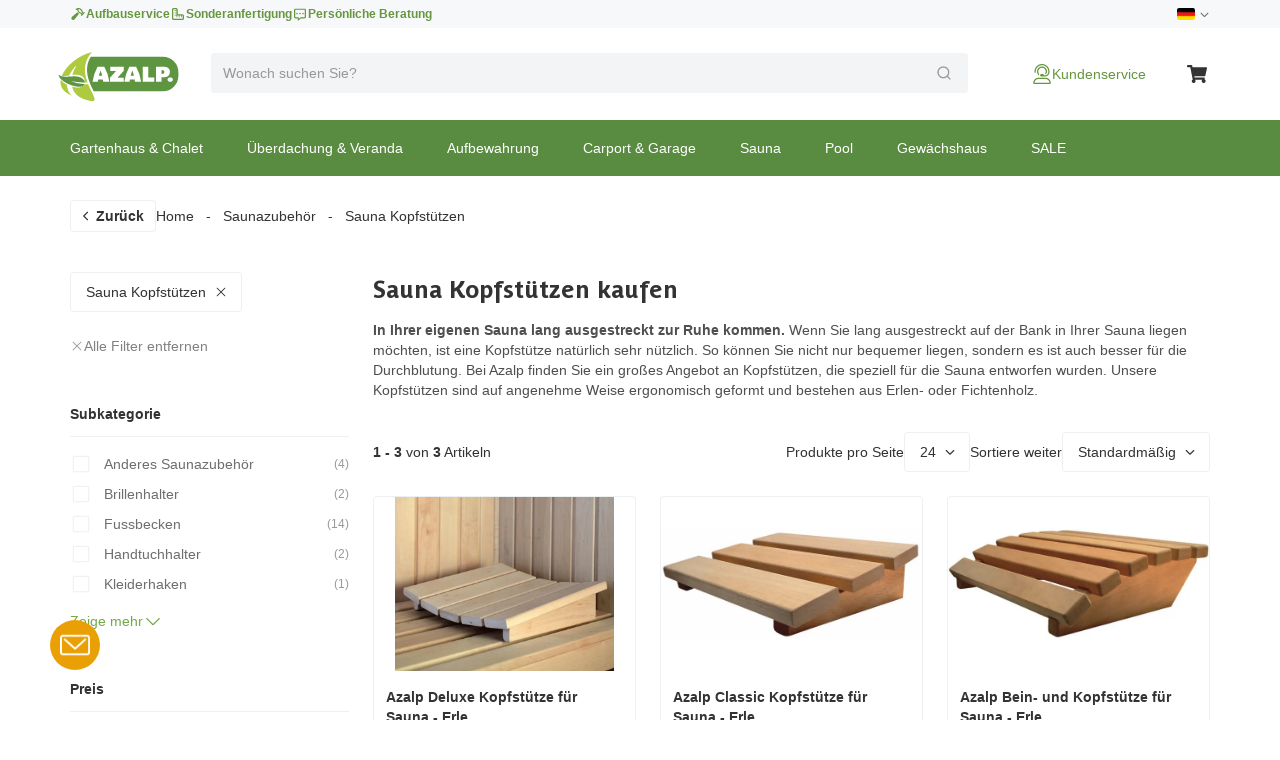

--- FILE ---
content_type: text/html; charset=utf-8
request_url: https://www.azalp.de/sauna-kopfstuetzen/
body_size: 66689
content:
<!DOCTYPE html><html lang="de"><head><meta charSet="utf-8"/><meta name="viewport" content="width=device-width"/><title>Sauna Kopfstützen, nehmen Sie den Komfort von Azalp.de in Anspruch</title><meta name="robots" content="index,follow"/><meta name="description" content="Wenn Sie gerne lang ausgestreckt auf der Bank Ihrer Sauna liegen, ist eine Kopfstütze eigentlich ein Muss. Sie können diese ganz einfach online bei Azalp bestellen."/><link rel="alternate" hrefLang="nl-NL" href="https://www.azalp.nl/sauna-accessoires/sauna-hoofdsteunen/"/><link rel="alternate" hrefLang="nl-BE" href="https://www.azalp.be/sauna-accessoires/sauna-hoofdsteunen/"/><link rel="alternate" hrefLang="de" href="https://www.azalp.de/sauna-kopfstuetzen/"/><meta name="twitter:card" content="summary"/><meta name="twitter:site" content="https://www.azalp.de/sauna-kopfstuetzen/"/><meta property="og:title" content="Sauna Kopfstützen, nehmen Sie den Komfort von Azalp.de in Anspruch"/><meta property="og:description" content="Wenn Sie gerne lang ausgestreckt auf der Bank Ihrer Sauna liegen, ist eine Kopfstütze eigentlich ein Muss. Sie können diese ganz einfach online bei Azalp bestellen."/><meta property="og:url" content="https://www.azalp.de/sauna-kopfstuetzen/"/><meta property="og:type" content="website"/><meta property="og:image" content="https://www.azalp.defavicon.ico"/><meta property="og:locale" content="de"/><meta property="og:site_name" content="Azalp"/><link rel="canonical" href="https://www.azalp.de/sauna-kopfstuetzen/"/><meta name="google-site-verification" content="7ijSBKasI2FtVDOnK4QXSBLQfmX2pTuJFnZD7jdZS9g"/><meta property="keywords" content="Kopfstützen"/><link rel="preload" as="image" imageSrcSet="https://cdn.quicq.io/aza2/product/2851491839-15-111-0059-0-0.jpeg?w=640 1x, https://cdn.quicq.io/aza2/product/2851491839-15-111-0059-0-0.jpeg?w=1200 2x"/><link rel="preload" as="image" imageSrcSet="https://cdn.quicq.io/aza2/product/2292065244-10-111-0007-0-0.jpeg?w=640 1x, https://cdn.quicq.io/aza2/product/2292065244-10-111-0007-0-0.jpeg?w=1200 2x"/><link rel="preload" as="image" imageSrcSet="https://cdn.quicq.io/aza2/product/1399415435-15-111-0062-0-0.jpeg?w=640 1x, https://cdn.quicq.io/aza2/product/1399415435-15-111-0062-0-0.jpeg?w=1200 2x"/><meta name="next-head-count" content="23"/><meta name="emotion-insertion-point" content=""/><style data-emotion="mui-global 0"></style><style data-emotion="mui-global 1nb6de0">.hidden-for-test{display:none!important;}</style><style data-emotion="mui-global 1bt4208">html{-webkit-font-smoothing:antialiased;-moz-osx-font-smoothing:grayscale;box-sizing:border-box;-webkit-text-size-adjust:100%;}*,*::before,*::after{box-sizing:inherit;}strong,b{font-weight:700;}body{margin:0;color:#333333;font-family:Arial,-apple-system,BlinkMacSystemFont,'Segoe UI',Roboto,Ubuntu,'Helvetica Neue',sans-serif;font-weight:400;font-size:1rem;line-height:1.5;background-color:#fff;}@media print{body{background-color:#fff;}}body::backdrop{background-color:#fff;}</style><style data-emotion="mui-global fjktah">body .aa-DetachedSearchButton{padding:16px 8px 16px 15px;height:48px;border-top:1px solid #ECF0F1;border-right:0;border-bottom:1px solid #ECF0F1;border-left:0;border-radius:0;}@media (min-width:768px) and (max-width:991.95px){body .aa-DetachedSearchButton::before,body .aa-DetachedSearchButton::after{position:absolute;top:-1px;bottom:-1px;width:200px;content:'';border-top:1px solid #ECF0F1;border-bottom:1px solid #ECF0F1;}body .aa-DetachedSearchButton:before{right:100%;}body .aa-DetachedSearchButton:after{left:100%;}}body .aa-DetachedSearchButtonIcon{-webkit-order:1;-ms-flex-order:1;order:1;width:32px;height:32px;margin-left:auto;color:#B6BBBD;}body .aa-DetachedSearchButtonIcon svg{width:16px;height:16px;}body .aa-DetachedSearchButtonPlaceholder{color:#B6BBBD;font-size:14px;line-height:24px;}body .aa-Autocomplete[aria-expanded='true'] .aa-Form{border-bottom-right-radius:0;border-bottom-left-radius:0;}body .aa-Autocomplete[aria-expanded='true']::after{background-color:rgba(0,0,0,0.2);pointer-events:all;}body .aa-Form{position:relative;z-index:2;padding:7px 11px;background-color:#f3f4f5;border-color:#f3f4f5;-webkit-transition:background-color 0.2s ease,border-color 0.2s ease;transition:background-color 0.2s ease,border-color 0.2s ease;}body .aa-Form:focus-within{background-color:#fff;border-color:#ABCB90;box-shadow:none;}body .aa-Label{margin-bottom:0;}body .aa-Input{font-size:14px;line-height:20px;color:#333333;}body .aa-Input::-moz-placeholder{color:#969A9C;}body .aa-Input:-ms-input-placeholder{color:#969A9C;}body .aa-Input::-webkit-input-placeholder{color:#969A9C;}body .aa-Input::-moz-placeholder{color:#969A9C;}body .aa-Input:-ms-input-placeholder{color:#969A9C;}body .aa-Input::placeholder{color:#969A9C;}body .aa-InputWrapperPrefix,body .aa-InputWrapperSuffix,body .aa-Input{height:24px;}body .aa-InputWrapperPrefix{-webkit-order:5;-ms-flex-order:5;order:5;}body .aa-SubmitButton,body .aa-ClearButton{width:auto;padding:4px;}body .aa-SubmitButton >svg,body .aa-ClearButton >svg{width:18px;height:18px;}body .aa-SubmitButton{cursor:pointer;}body .aa-SubmitButton >svg{width:16px;height:16px;color:#969A9C;}body .aa-SubmitButton:hover>svg{color:rgba(var(--aa-text-color-rgb),var(--aa-text-color-alpha));}body .aa-Panel{z-index:1000;margin-top:-1px;border-top-right-radius:0;border-top-left-radius:0;box-shadow:none;border:1px solid #ECF0F1;}body .aa-PanelLayout{padding:0;}body .aa-Source{padding-bottom:0;margin-bottom:12px;}body .aa-Source:not(:last-of-type){padding-bottom:12px;border-bottom:1px solid #ECF0F1;}body .aa-SourceHeader{margin:0;padding:20px 20px 8px 20px;}body .aa-SourceHeaderTitle{color:#333333;font-size:14px;line-height:20px;}body .aa-Source .aa-Item{border-radius:0;padding:0;-webkit-transition:background-color 0.2s ease;transition:background-color 0.2s ease;}body .aa-Source .aa-Item[aria-selected='true']{background-color:#F6F8F9;}body .aa-Source .aa-ItemLink{color:#4F4F4F;-webkit-text-decoration:none;text-decoration:none;}body .aa-Source .aa-ItemLink.ais-item-page{display:block;padding:8px 20px;font-size:14px;line-height:20px;}body .aa-Source .aa-ItemLink.ais-item-product{display:grid;grid-template-columns:64px 1fr 71px;-webkit-align-items:flex-start;-webkit-box-align:flex-start;-ms-flex-align:flex-start;align-items:flex-start;padding:12px 20px;font-size:14px;line-height:20px;}body .aa-Source .aa-ItemLink.ais-item-product .ais-item-product-name{padding-right:32px;padding-left:16px;color:#4F4F4F;}@media (min-width:768px){body .aa-Source .aa-ItemLink.ais-item-product .ais-item-product-name{padding-right:32px;}}body .aa-Source .aa-ItemLink.ais-item-product .ais-item-product-price{display:-webkit-box;display:-webkit-flex;display:-ms-flexbox;display:flex;-webkit-box-flex-wrap:wrap;-webkit-flex-wrap:wrap;-ms-flex-wrap:wrap;flex-wrap:wrap;-webkit-box-pack:end;-ms-flex-pack:end;-webkit-justify-content:flex-end;justify-content:flex-end;text-align:right;color:#002835;}body .aa-DetachedOverlay .aa-Input{font-size:16px;}body .aa-DetachedOverlay .aa-Form{padding-left:15px;border:0;}body .aa-DetachedContainer .aa-Panel{margin-top:-1px;}body .aa-DetachedContainer .aa-SourceHeader{margin:0;}body .aa-DetachedFormContainer{padding:4px 15px 4px 0;border-bottom:1px solid #ECF0F1;}body .aa-DetachedCancelButton{color:#B6BBBD;}</style><style data-emotion="mui-global 1prfaxn">@-webkit-keyframes mui-auto-fill{from{display:block;}}@keyframes mui-auto-fill{from{display:block;}}@-webkit-keyframes mui-auto-fill-cancel{from{display:block;}}@keyframes mui-auto-fill-cancel{from{display:block;}}</style><style data-emotion="mui-global animation-61bdi0">@-webkit-keyframes animation-61bdi0{0%{-webkit-transform:rotate(0deg);-moz-transform:rotate(0deg);-ms-transform:rotate(0deg);transform:rotate(0deg);}100%{-webkit-transform:rotate(360deg);-moz-transform:rotate(360deg);-ms-transform:rotate(360deg);transform:rotate(360deg);}}@keyframes animation-61bdi0{0%{-webkit-transform:rotate(0deg);-moz-transform:rotate(0deg);-ms-transform:rotate(0deg);transform:rotate(0deg);}100%{-webkit-transform:rotate(360deg);-moz-transform:rotate(360deg);-ms-transform:rotate(360deg);transform:rotate(360deg);}}</style><style data-emotion="mui-global animation-1p2h4ri">@-webkit-keyframes animation-1p2h4ri{0%{stroke-dasharray:1px,200px;stroke-dashoffset:0;}50%{stroke-dasharray:100px,200px;stroke-dashoffset:-15px;}100%{stroke-dasharray:100px,200px;stroke-dashoffset:-125px;}}@keyframes animation-1p2h4ri{0%{stroke-dasharray:1px,200px;stroke-dashoffset:0;}50%{stroke-dasharray:100px,200px;stroke-dashoffset:-15px;}100%{stroke-dasharray:100px,200px;stroke-dashoffset:-125px;}}</style><style data-emotion="mui 1apj8qk wx20e2 v5hr8y 1tkj6wy 1f9j14r xhf94g m984pv 15p9n5u 1n7szod h0fy0k r873g 1qog8sa jorjvk 3l99kw 162w3fd 1rnencc s1kymw 1d0gper aigcf3 bpgr90 1ad4w8n vubbuv 1vbgvnl w9agq c3tnhu gh66km 1kddnvl 1rzb3uu dwpknh 10op5oi smvjew lva3vp 1hgci5x 1qoodx7 137k06d ercftc 1hgcx9f 15ob19u 1wvaar5 1lwrckp 1h2fhev 1iqx645 vstcxx 16rzsu1 1af0gqv p0hz5k 1smwg78 nhb8h9 1w8yxza 1fajo0m e8otyt 6zljj6 1rk8xy9 1wwew76 fwljxz 1mcghfl m81fcs kcxyz4 gi9t2q aul1yn 9p5lkh rsddia 1a0snqi bea31z 1ma55j 1lny8os 14nbo9n 1m9pwf3 1k33q06 esja1h 1v4sfm8 13pkzfc jh4a0m a0y2e3 hboir5 8atqhb cyr9iv 1q85jre 1a9me82 jfv7cz 1cazphn rqlyqk 1a6giau 14w4tbz 162edyi igs3ac ihdtdm o7gdg m306pg ordu5e b52kj1 1nvf7g0 1okht2k 56ksbt 1u21ilq 1sqi5hy 1njkrjz fu6077 1w33c2 116uqrj f90z4j 15q091u 1uzt6z8 q2njgi tmtqx9 1n36udl xxh9y fmzc1v asih2p 8xl60i 16rx54g rjoovq 1x0hga2 1flpekc 92kzj1 1lekzkb 1rpdchi 1cw4hi4 jo3ec3 1y5cyzx e50jjx 1l6c7y9 otmmk3 6wlbqo pt151d 2dlzmf 1mmh139 ukzb4z 1g1ca9e 13o7eu2 14891ef jfbpbr 130md2c 15q6t04 129gw94 jqu9lh 1wn4gro 1vmbdbg mj6wwt 1oaiczt y8xqqs 1yuhvjn ollji0 f6xb3e welxjp 8klyl0 1mipszv kxgkcg o4n09v f1pcq7 17thebk 1t7x6f8 1821gv5 16d47x2 ul693d 1xq4pa3 1u5a5a5 tzsjye ba27vi mnn31 4q37yn 57kesc 1rvkw2t n709gh 10r3hwe 1chchc j7qwjs 1lk0r6j c2mxdg lpkwc0 yxbuu6 ddrptu syqnsu 1sw1m5x fauwsr cb6xfn 1v5cznc 10x6hup 1wdhvac e7y62f 18zsr3k 1l8gn2x 1u72um6 1l4otbe 13071h0 1hybkil 17ocaxv 116n5jz 1vd9h06 1hpxrcq qzion7 18mawgk x7v2od dsw18m 1yrzvyh g4ybpd 12aq1us 1waq2ee fc6fe7 1i27l4i 1t8mnmp">.mui-1apj8qk{position:relative;z-index:1001;padding-top:4px;padding-bottom:4px;background-color:#F6F8F9;}@media (max-width:767.95px){.mui-1apj8qk{overflow:hidden;}}.mui-wx20e2{width:100%;margin-left:auto;box-sizing:border-box;margin-right:auto;display:block;padding-left:16px;padding-right:16px;padding-left:15px;padding-right:15px;max-width:1170px;display:grid;grid-template-columns:auto;grid-template-areas:'link';gap:24px;}@media (min-width:768px){.mui-wx20e2{padding-left:24px;padding-right:24px;}}@media (min-width:1200px){.mui-wx20e2{max-width:1200px;}}@media (min-width: 768px){.mui-wx20e2{padding-left:15px;padding-right:15px;max-width:750px;}}@media (min-width: 992px){.mui-wx20e2{max-width:970px;}}@media (min-width: 1200px){.mui-wx20e2{max-width:1170px;}}@media (max-width:767.95px){.mui-wx20e2{-webkit-box-pack:center;-ms-flex-pack:center;-webkit-justify-content:center;justify-content:center;}}@media (min-width:768px){.mui-wx20e2{-webkit-box-pack:justify;-webkit-justify-content:space-between;justify-content:space-between;grid-template-columns:max-content max-content;grid-template-areas:'usps score';}}.mui-v5hr8y{grid-area:usps;gap:24px;}@media (min-width:0px){.mui-v5hr8y{display:none;}}@media (min-width:768px){.mui-v5hr8y{display:-webkit-box;display:-webkit-flex;display:-ms-flexbox;display:flex;}}.mui-1tkj6wy{margin:0;font-family:Arial,-apple-system,BlinkMacSystemFont,'Segoe UI',Roboto,Ubuntu,'Helvetica Neue',sans-serif;font-weight:400;font-size:14px;line-height:20px;color:#66963E;font-size:12px;font-weight:700;-webkit-text-decoration:none;text-decoration:none;color:#66963E;display:-webkit-box;display:-webkit-flex;display:-ms-flexbox;display:flex;-webkit-align-items:center;-webkit-box-align:center;-ms-flex-align:center;align-items:center;gap:8px;}.mui-1tkj6wy:hover{-webkit-text-decoration:underline;text-decoration:underline;}.mui-1f9j14r{-webkit-user-select:none;-moz-user-select:none;-ms-user-select:none;user-select:none;width:1em;height:1em;display:inline-block;fill:currentColor;-webkit-flex-shrink:0;-ms-flex-negative:0;flex-shrink:0;-webkit-transition:fill 200ms cubic-bezier(0.4, 0, 0.2, 1) 0ms;transition:fill 200ms cubic-bezier(0.4, 0, 0.2, 1) 0ms;font-size:1.5rem;font-size:16px!important;}.mui-xhf94g{grid-area:score;-webkit-box-pack:end;-ms-flex-pack:end;-webkit-justify-content:flex-end;justify-content:flex-end;gap:16px;}@media (min-width:0px){.mui-xhf94g{display:none;}}@media (min-width:768px){.mui-xhf94g{display:-webkit-box;display:-webkit-flex;display:-ms-flexbox;display:flex;}}.mui-m984pv{display:-webkit-box;display:-webkit-flex;display:-ms-flexbox;display:flex;-webkit-align-items:center;-webkit-box-align:center;-ms-flex-align:center;align-items:center;margin-top:-4px;margin-bottom:-4px;}.mui-15p9n5u{height:24px;}.mui-1n7szod{margin:0;font-family:Arial,-apple-system,BlinkMacSystemFont,'Segoe UI',Roboto,Ubuntu,'Helvetica Neue',sans-serif;font-weight:400;font-size:14px;line-height:20px;color:#73A946;-webkit-text-decoration:none;text-decoration:none;color:#73A946;}.mui-1n7szod:hover{-webkit-text-decoration:underline;text-decoration:underline;}.mui-h0fy0k{display:-webkit-box;display:-webkit-flex;display:-ms-flexbox;display:flex;-webkit-box-pack:end;-ms-flex-pack:end;-webkit-justify-content:flex-end;justify-content:flex-end;list-style:none;margin:0;padding:0;gap:20px;}@media (max-width:991.95px){.mui-h0fy0k{display:none;}}.mui-r873g{display:-webkit-box;display:-webkit-flex;display:-ms-flexbox;display:flex;-webkit-align-items:center;-webkit-box-align:center;-ms-flex-align:center;align-items:center;gap:4px;padding:0;border:0;color:#6E6E6E;-webkit-text-decoration:none;text-decoration:none;background-color:transparent;font-family:Arial,-apple-system,BlinkMacSystemFont,'Segoe UI',Roboto,Ubuntu,'Helvetica Neue',sans-serif;font-weight:400;font-size:12px;line-height:16px;cursor:pointer;}.mui-r873g:hover{-webkit-text-decoration:underline;text-decoration:underline;}.mui-1qog8sa{width:18px;height:12px;border-radius:2px;margin-right:4px;position:relative;display:inline-block;overflow:hidden;box-sizing:content-box;vertical-align:middle;background-image:url('https://assets.afosto.app/components/flag-sprite.png');background-repeat:no-repeat;-webkit-background-size:100% 49494%;background-size:100% 49494%;width:18px;height:12px;}.mui-1qog8sa.CH,.mui-1qog8sa.NP{box-shadow:none!important;}.mui-1qog8sa.DZ{-webkit-background-position:center 0.2287%;background-position:center 0.2287%;}.mui-1qog8sa.AO{-webkit-background-position:center 0.4524%;background-position:center 0.4524%;}.mui-1qog8sa.BJ{-webkit-background-position:center 0.6721%;background-position:center 0.6721%;}.mui-1qog8sa.BW{-webkit-background-position:center 0.8958%;background-position:center 0.8958%;}.mui-1qog8sa.BF{-webkit-background-position:center 1.1162%;background-position:center 1.1162%;}.mui-1qog8sa.BI{-webkit-background-position:center 1.3379%;background-position:center 1.3379%;}.mui-1qog8sa.CM{-webkit-background-position:center 1.5589%;background-position:center 1.5589%;}.mui-1qog8sa.CV{-webkit-background-position:center 1.7805%;background-position:center 1.7805%;}.mui-1qog8sa.CF{-webkit-background-position:center 2.0047%;background-position:center 2.0047%;}.mui-1qog8sa.TD{-webkit-background-position:center 2.2247%;background-position:center 2.2247%;}.mui-1qog8sa.CD{-webkit-background-position:left 2.4467%;background-position:left 2.4467%;}.mui-1qog8sa.DJ{-webkit-background-position:left 2.6674%;background-position:left 2.6674%;}.mui-1qog8sa.EG{-webkit-background-position:center 2.8931%;background-position:center 2.8931%;}.mui-1qog8sa.GQ{-webkit-background-position:center 3.1125%;background-position:center 3.1125%;}.mui-1qog8sa.ER{-webkit-background-position:left 3.3325%;background-position:left 3.3325%;}.mui-1qog8sa.ET{-webkit-background-position:center 3.5542%;background-position:center 3.5542%;}.mui-1qog8sa.GA{-webkit-background-position:center 3.7759%;background-position:center 3.7759%;}.mui-1qog8sa.GM{-webkit-background-position:center 4.0015%;background-position:center 4.0015%;}.mui-1qog8sa.GH{-webkit-background-position:center 4.2229%;background-position:center 4.2229%;}.mui-1qog8sa.GN{-webkit-background-position:center 4.441%;background-position:center 4.441%;}.mui-1qog8sa.GW{-webkit-background-position:left 4.66663%;background-position:left 4.66663%;}.mui-1qog8sa.CI{-webkit-background-position:center 4.8844%;background-position:center 4.8844%;}.mui-1qog8sa.KE{-webkit-background-position:center 5.1061%;background-position:center 5.1061%;}.mui-1qog8sa.LS{-webkit-background-position:center 5.3298%;background-position:center 5.3298%;}.mui-1qog8sa.LR{-webkit-background-position:left 5.5495%;background-position:left 5.5495%;}.mui-1qog8sa.LY{-webkit-background-position:center 5.7712%;background-position:center 5.7712%;}.mui-1qog8sa.MG{-webkit-background-position:center 5.994%;background-position:center 5.994%;}.mui-1qog8sa.MW{-webkit-background-position:center 6.2156%;background-position:center 6.2156%;}.mui-1qog8sa.ML{-webkit-background-position:center 6.4363%;background-position:center 6.4363%;}.mui-1qog8sa.MR{-webkit-background-position:center 6.658%;background-position:center 6.658%;}.mui-1qog8sa.MU{-webkit-background-position:center 6.8805%;background-position:center 6.8805%;}.mui-1qog8sa.YT{-webkit-background-position:center 7.1038%;background-position:center 7.1038%;}.mui-1qog8sa.MA{-webkit-background-position:center 7.3231%;background-position:center 7.3231%;}.mui-1qog8sa.MZ{-webkit-background-position:left 7.5448%;background-position:left 7.5448%;}.mui-1qog8sa.NA{-webkit-background-position:left 7.7661%;background-position:left 7.7661%;}.mui-1qog8sa.NE{-webkit-background-position:center 7.98937%;background-position:center 7.98937%;}.mui-1qog8sa.NG{-webkit-background-position:center 8.2099%;background-position:center 8.2099%;}.mui-1qog8sa.CG{-webkit-background-position:center 8.4316%;background-position:center 8.4316%;}.mui-1qog8sa.RE{-webkit-background-position:center 8.6533%;background-position:center 8.6533%;}.mui-1qog8sa.RW{-webkit-background-position:right 8.875%;background-position:right 8.875%;}.mui-1qog8sa.SH{-webkit-background-position:center 9.0967%;background-position:center 9.0967%;}.mui-1qog8sa.ST{-webkit-background-position:center 9.32237%;background-position:center 9.32237%;}.mui-1qog8sa.SN{-webkit-background-position:center 9.5426%;background-position:center 9.5426%;}.mui-1qog8sa.SC{-webkit-background-position:left 9.7628%;background-position:left 9.7628%;}.mui-1qog8sa.SL{-webkit-background-position:center 9.9845%;background-position:center 9.9845%;}.mui-1qog8sa.SO{-webkit-background-position:center 10.2052%;background-position:center 10.2052%;}.mui-1qog8sa.ZA{-webkit-background-position:left 10.4269%;background-position:left 10.4269%;}.mui-1qog8sa.SS{-webkit-background-position:left 10.6486%;background-position:left 10.6486%;}.mui-1qog8sa.SD{-webkit-background-position:center 10.8703%;background-position:center 10.8703%;}.mui-1qog8sa.SR{-webkit-background-position:center 11.0945%;background-position:center 11.0945%;}.mui-1qog8sa.SZ{-webkit-background-position:center 11.3135%;background-position:center 11.3135%;}.mui-1qog8sa.TG{-webkit-background-position:left 11.5354%;background-position:left 11.5354%;}.mui-1qog8sa.TN{-webkit-background-position:center 11.7593%;background-position:center 11.7593%;}.mui-1qog8sa.UG{-webkit-background-position:center 11.9799%;background-position:center 11.9799%;}.mui-1qog8sa.TZ{-webkit-background-position:center 12.2005%;background-position:center 12.2005%;}.mui-1qog8sa.EH{-webkit-background-position:center 12.4222%;background-position:center 12.4222%;}.mui-1qog8sa.YE{-webkit-background-position:center 12.644%;background-position:center 12.644%;}.mui-1qog8sa.ZM{-webkit-background-position:center 12.8664%;background-position:center 12.8664%;}.mui-1qog8sa.ZW{-webkit-background-position:left 13.0873%;background-position:left 13.0873%;}.mui-1qog8sa.AI{-webkit-background-position:center 13.309%;background-position:center 13.309%;}.mui-1qog8sa.AG{-webkit-background-position:center 13.5307%;background-position:center 13.5307%;}.mui-1qog8sa.AR{-webkit-background-position:center 13.7524%;background-position:center 13.7524%;}.mui-1qog8sa.AW{-webkit-background-position:left 13.9741%;background-position:left 13.9741%;}.mui-1qog8sa.BS{-webkit-background-position:left 14.1958%;background-position:left 14.1958%;}.mui-1qog8sa.BB{-webkit-background-position:center 14.4175%;background-position:center 14.4175%;}.mui-1qog8sa.BQ{-webkit-background-position:center 14.6415%;background-position:center 14.6415%;}.mui-1qog8sa.BZ{-webkit-background-position:center 14.8609%;background-position:center 14.8609%;}.mui-1qog8sa.BM{-webkit-background-position:center 15.0826%;background-position:center 15.0826%;}.mui-1qog8sa.BO{-webkit-background-position:center 15.306%;background-position:center 15.306%;}.mui-1qog8sa.VG{-webkit-background-position:center 15.528%;background-position:center 15.528%;}.mui-1qog8sa.BR{-webkit-background-position:center 15.7496%;background-position:center 15.7496%;}.mui-1qog8sa.CA{-webkit-background-position:center 15.9694%;background-position:center 15.9694%;}.mui-1qog8sa.KY{-webkit-background-position:center 16.1911%;background-position:center 16.1911%;}.mui-1qog8sa.CL{-webkit-background-position:left 16.4128%;background-position:left 16.4128%;}.mui-1qog8sa.CO{-webkit-background-position:left 16.6345%;background-position:left 16.6345%;}.mui-1qog8sa.KM{-webkit-background-position:center 16.8562%;background-position:center 16.8562%;}.mui-1qog8sa.CR{-webkit-background-position:center 17.0779%;background-position:center 17.0779%;}.mui-1qog8sa.CU{-webkit-background-position:left 17.2996%;background-position:left 17.2996%;}.mui-1qog8sa.CW{-webkit-background-position:center 17.5213%;background-position:center 17.5213%;}.mui-1qog8sa.DM{-webkit-background-position:center 17.743%;background-position:center 17.743%;}.mui-1qog8sa.DO{-webkit-background-position:center 17.968%;background-position:center 17.968%;}.mui-1qog8sa.EC{-webkit-background-position:center 18.1864%;background-position:center 18.1864%;}.mui-1qog8sa.SV{-webkit-background-position:center 18.4081%;background-position:center 18.4081%;}.mui-1qog8sa.FK{-webkit-background-position:center 18.6298%;background-position:center 18.6298%;}.mui-1qog8sa.GF{-webkit-background-position:center 18.8515%;background-position:center 18.8515%;}.mui-1qog8sa.GL{-webkit-background-position:left 19.0732%;background-position:left 19.0732%;}.mui-1qog8sa.GD{-webkit-background-position:center 19.2987%;background-position:center 19.2987%;}.mui-1qog8sa.GP{-webkit-background-position:center 19.518%;background-position:center 19.518%;}.mui-1qog8sa.GT{-webkit-background-position:center 19.7383%;background-position:center 19.7383%;}.mui-1qog8sa.GY{-webkit-background-position:center 19.96%;background-position:center 19.96%;}.mui-1qog8sa.HT{-webkit-background-position:center 20.1817%;background-position:center 20.1817%;}.mui-1qog8sa.HN{-webkit-background-position:center 20.4034%;background-position:center 20.4034%;}.mui-1qog8sa.JM{-webkit-background-position:center 20.6241%;background-position:center 20.6241%;}.mui-1qog8sa.MQ{-webkit-background-position:center 20.8468%;background-position:center 20.8468%;}.mui-1qog8sa.MX{-webkit-background-position:center 21.0685%;background-position:center 21.0685%;}.mui-1qog8sa.MS{-webkit-background-position:center 21.2902%;background-position:center 21.2902%;}.mui-1qog8sa.NI{-webkit-background-position:center 21.5119%;background-position:center 21.5119%;}.mui-1qog8sa.PA{-webkit-background-position:center 21.7336%;background-position:center 21.7336%;}.mui-1qog8sa.PY{-webkit-background-position:center 21.9553%;background-position:center 21.9553%;}.mui-1qog8sa.PE{-webkit-background-position:center 22.177%;background-position:center 22.177%;}.mui-1qog8sa.PR{-webkit-background-position:left 22.4002%;background-position:left 22.4002%;}.mui-1qog8sa.BL{-webkit-background-position:center 22.6204%;background-position:center 22.6204%;}.mui-1qog8sa.KN{-webkit-background-position:center 22.8421%;background-position:center 22.8421%;}.mui-1qog8sa.LC{-webkit-background-position:center 23.0638%;background-position:center 23.0638%;}.mui-1qog8sa.PM{-webkit-background-position:center 23.2855%;background-position:center 23.2855%;}.mui-1qog8sa.VC{-webkit-background-position:center 23.5072%;background-position:center 23.5072%;}.mui-1qog8sa.SX{-webkit-background-position:left 23.732%;background-position:left 23.732%;}.mui-1qog8sa.TT{-webkit-background-position:center 23.9506%;background-position:center 23.9506%;}.mui-1qog8sa.TC{-webkit-background-position:center 24.1723%;background-position:center 24.1723%;}.mui-1qog8sa.US{-webkit-background-position:center 24.394%;background-position:center 24.394%;}.mui-1qog8sa.VI{-webkit-background-position:center 24.6157%;background-position:center 24.6157%;}.mui-1qog8sa.UY{-webkit-background-position:left 24.8374%;background-position:left 24.8374%;}.mui-1qog8sa.VE{-webkit-background-position:center 25.0591%;background-position:center 25.0591%;}.mui-1qog8sa.AB{-webkit-background-position:center 25.279%;background-position:center 25.279%;}.mui-1qog8sa.AF{-webkit-background-position:center 25.5025%;background-position:center 25.5025%;}.mui-1qog8sa.AZ{-webkit-background-position:center 25.7242%;background-position:center 25.7242%;}.mui-1qog8sa.BD{-webkit-background-position:center 25.9459%;background-position:center 25.9459%;}.mui-1qog8sa.BT{-webkit-background-position:center 26.1676%;background-position:center 26.1676%;}.mui-1qog8sa.BN{-webkit-background-position:center 26.3885%;background-position:center 26.3885%;}.mui-1qog8sa.KH{-webkit-background-position:center 26.611%;background-position:center 26.611%;}.mui-1qog8sa.CN{-webkit-background-position:left 26.8327%;background-position:left 26.8327%;}.mui-1qog8sa.GE{-webkit-background-position:center 27.0544%;background-position:center 27.0544%;}.mui-1qog8sa.HK{-webkit-background-position:center 27.2761%;background-position:center 27.2761%;}.mui-1qog8sa.IN{-webkit-background-position:center 27.4978%;background-position:center 27.4978%;}.mui-1qog8sa.ID{-webkit-background-position:center 27.7195%;background-position:center 27.7195%;}.mui-1qog8sa.JP{-webkit-background-position:center 27.9412%;background-position:center 27.9412%;}.mui-1qog8sa.KZ{-webkit-background-position:center 28.1615%;background-position:center 28.1615%;}.mui-1qog8sa.LA{-webkit-background-position:center 28.3846%;background-position:center 28.3846%;}.mui-1qog8sa.MO{-webkit-background-position:center 28.6063%;background-position:center 28.6063%;}.mui-1qog8sa.MY{-webkit-background-position:center 28.829%;background-position:center 28.829%;}.mui-1qog8sa.MV{-webkit-background-position:center 29.0497%;background-position:center 29.0497%;}.mui-1qog8sa.MN{-webkit-background-position:left 29.2714%;background-position:left 29.2714%;}.mui-1qog8sa.MM{-webkit-background-position:center 29.4931%;background-position:center 29.4931%;}.mui-1qog8sa.NP{-webkit-background-position:left 29.7148%;background-position:left 29.7148%;}.mui-1qog8sa.KP{-webkit-background-position:left 29.9365%;background-position:left 29.9365%;}.mui-1qog8sa.MP{-webkit-background-position:center 30.1582%;background-position:center 30.1582%;}.mui-1qog8sa.PW{-webkit-background-position:center 30.3799%;background-position:center 30.3799%;}.mui-1qog8sa.PG{-webkit-background-position:center 30.6016%;background-position:center 30.6016%;}.mui-1qog8sa.PH{-webkit-background-position:left 30.8233%;background-position:left 30.8233%;}.mui-1qog8sa.SG{-webkit-background-position:left 31.045%;background-position:left 31.045%;}.mui-1qog8sa.KR{-webkit-background-position:center 31.2667%;background-position:center 31.2667%;}.mui-1qog8sa.LK{-webkit-background-position:right 31.4884%;background-position:right 31.4884%;}.mui-1qog8sa.TW{-webkit-background-position:left 31.7101%;background-position:left 31.7101%;}.mui-1qog8sa.TJ{-webkit-background-position:center 31.9318%;background-position:center 31.9318%;}.mui-1qog8sa.TH{-webkit-background-position:center 32.1535%;background-position:center 32.1535%;}.mui-1qog8sa.TL{-webkit-background-position:left 32.3752%;background-position:left 32.3752%;}.mui-1qog8sa.TM{-webkit-background-position:center 32.5969%;background-position:center 32.5969%;}.mui-1qog8sa.VN{-webkit-background-position:center 32.8186%;background-position:center 32.8186%;}.mui-1qog8sa.AL{-webkit-background-position:center 33.0403%;background-position:center 33.0403%;}.mui-1qog8sa.AD{-webkit-background-position:center 33.25975%;background-position:center 33.25975%;}.mui-1qog8sa.AM{-webkit-background-position:center 33.4837%;background-position:center 33.4837%;}.mui-1qog8sa.AT{-webkit-background-position:center 33.7054%;background-position:center 33.7054%;}.mui-1qog8sa.BY{-webkit-background-position:left 33.9271%;background-position:left 33.9271%;}.mui-1qog8sa.BE{-webkit-background-position:center 34.1488%;background-position:center 34.1488%;}.mui-1qog8sa.BA{-webkit-background-position:center 34.3705%;background-position:center 34.3705%;}.mui-1qog8sa.BG{-webkit-background-position:center 34.5922%;background-position:center 34.5922%;}.mui-1qog8sa.HR{-webkit-background-position:center 34.8139%;background-position:center 34.8139%;}.mui-1qog8sa.CY{-webkit-background-position:center 35.0356%;background-position:center 35.0356%;}.mui-1qog8sa.CZ{-webkit-background-position:left 35.2555%;background-position:left 35.2555%;}.mui-1qog8sa.DK{-webkit-background-position:center 35.479%;background-position:center 35.479%;}.mui-1qog8sa.EE{-webkit-background-position:center 35.7007%;background-position:center 35.7007%;}.mui-1qog8sa.FO{-webkit-background-position:center 35.9224%;background-position:center 35.9224%;}.mui-1qog8sa.FI{-webkit-background-position:center 36.1441%;background-position:center 36.1441%;}.mui-1qog8sa.FR{-webkit-background-position:center 36.3658%;background-position:center 36.3658%;}.mui-1qog8sa.DE{-webkit-background-position:center 36.5875%;background-position:center 36.5875%;}.mui-1qog8sa.GI{-webkit-background-position:center 36.8092%;background-position:center 36.8092%;}.mui-1qog8sa.GR{-webkit-background-position:left 37.0309%;background-position:left 37.0309%;}.mui-1qog8sa.HU{-webkit-background-position:center 37.2526%;background-position:center 37.2526%;}.mui-1qog8sa.IS{-webkit-background-position:center 37.4743%;background-position:center 37.4743%;}.mui-1qog8sa.IE{-webkit-background-position:center 37.696%;background-position:center 37.696%;}.mui-1qog8sa.IM{-webkit-background-position:center 37.9177%;background-position:center 37.9177%;}.mui-1qog8sa.IT{-webkit-background-position:center 38.1394%;background-position:center 38.1394%;}.mui-1qog8sa.JE{-webkit-background-position:center 38.3611%;background-position:center 38.3611%;}.mui-1qog8sa.XK{-webkit-background-position:center 38.5828%;background-position:center 38.5828%;}.mui-1qog8sa.LV{-webkit-background-position:center 38.8045%;background-position:center 38.8045%;}.mui-1qog8sa.LI{-webkit-background-position:left 39.0262%;background-position:left 39.0262%;}.mui-1qog8sa.LT{-webkit-background-position:center 39.2479%;background-position:center 39.2479%;}.mui-1qog8sa.LU{-webkit-background-position:center 39.4696%;background-position:center 39.4696%;}.mui-1qog8sa.MT{-webkit-background-position:left 39.6913%;background-position:left 39.6913%;}.mui-1qog8sa.MD{-webkit-background-position:center 39.913%;background-position:center 39.913%;}.mui-1qog8sa.MC{-webkit-background-position:center 40.1347%;background-position:center 40.1347%;}.mui-1qog8sa.ME{-webkit-background-position:center 40.3564%;background-position:center 40.3564%;}.mui-1qog8sa.NL{-webkit-background-position:center 40.5781%;background-position:center 40.5781%;}.mui-1qog8sa.MK{-webkit-background-position:center 40.7998%;background-position:center 40.7998%;}.mui-1qog8sa.NO{-webkit-background-position:center 41.0215%;background-position:center 41.0215%;}.mui-1qog8sa.PL{-webkit-background-position:center 41.2432%;background-position:center 41.2432%;}.mui-1qog8sa.PT{-webkit-background-position:center 41.4649%;background-position:center 41.4649%;}.mui-1qog8sa.RO{-webkit-background-position:center 41.6866%;background-position:center 41.6866%;}.mui-1qog8sa.RU{-webkit-background-position:center 41.9083%;background-position:center 41.9083%;}.mui-1qog8sa.SM{-webkit-background-position:center 42.13%;background-position:center 42.13%;}.mui-1qog8sa.RS{-webkit-background-position:center 42.3517%;background-position:center 42.3517%;}.mui-1qog8sa.SK{-webkit-background-position:center 42.5734%;background-position:center 42.5734%;}.mui-1qog8sa.SI{-webkit-background-position:center 42.7951%;background-position:center 42.7951%;}.mui-1qog8sa.ES{-webkit-background-position:left 43.0168%;background-position:left 43.0168%;}.mui-1qog8sa.SE{-webkit-background-position:center 43.2385%;background-position:center 43.2385%;}.mui-1qog8sa.CH{-webkit-background-position:center 43.4602%;background-position:center 43.4602%;}.mui-1qog8sa.TR{-webkit-background-position:center 43.6819%;background-position:center 43.6819%;}.mui-1qog8sa.UA{-webkit-background-position:center 43.9036%;background-position:center 43.9036%;}.mui-1qog8sa.GB{-webkit-background-position:center 44.1253%;background-position:center 44.1253%;}.mui-1qog8sa.VA{-webkit-background-position:right 44.347%;background-position:right 44.347%;}.mui-1qog8sa.BH{-webkit-background-position:center 44.5687%;background-position:center 44.5687%;}.mui-1qog8sa.IR{-webkit-background-position:center 44.7904%;background-position:center 44.7904%;}.mui-1qog8sa.IQ{-webkit-background-position:center 45.0121%;background-position:center 45.0121%;}.mui-1qog8sa.IL{-webkit-background-position:center 45.2338%;background-position:center 45.2338%;}.mui-1qog8sa.KW{-webkit-background-position:left 45.4555%;background-position:left 45.4555%;}.mui-1qog8sa.JO{-webkit-background-position:left 45.6772%;background-position:left 45.6772%;}.mui-1qog8sa.KG{-webkit-background-position:center 45.897%;background-position:center 45.897%;}.mui-1qog8sa.LB{-webkit-background-position:center 46.1206%;background-position:center 46.1206%;}.mui-1qog8sa.OM{-webkit-background-position:left 46.3423%;background-position:left 46.3423%;}.mui-1qog8sa.PK{-webkit-background-position:center 46.561%;background-position:center 46.561%;}.mui-1qog8sa.PS{-webkit-background-position:center 46.7857%;background-position:center 46.7857%;}.mui-1qog8sa.QA{-webkit-background-position:center 47.0074%;background-position:center 47.0074%;}.mui-1qog8sa.SA{-webkit-background-position:center 47.2291%;background-position:center 47.2291%;}.mui-1qog8sa.SY{-webkit-background-position:center 47.4508%;background-position:center 47.4508%;}.mui-1qog8sa.AE{-webkit-background-position:center 47.6725%;background-position:center 47.6725%;}.mui-1qog8sa.UZ{-webkit-background-position:left 47.8942%;background-position:left 47.8942%;}.mui-1qog8sa.AS{-webkit-background-position:right 48.1159%;background-position:right 48.1159%;}.mui-1qog8sa.AU{-webkit-background-position:center 48.3376%;background-position:center 48.3376%;}.mui-1qog8sa.CX{-webkit-background-position:center 48.5593%;background-position:center 48.5593%;}.mui-1qog8sa.CC{-webkit-background-position:center 48.781%;background-position:center 48.781%;}.mui-1qog8sa.CK{-webkit-background-position:center 49.002%;background-position:center 49.002%;}.mui-1qog8sa.FJ{-webkit-background-position:center 49.2244%;background-position:center 49.2244%;}.mui-1qog8sa.PF{-webkit-background-position:center 49.4445%;background-position:center 49.4445%;}.mui-1qog8sa.GU{-webkit-background-position:center 49.6678%;background-position:center 49.6678%;}.mui-1qog8sa.KI{-webkit-background-position:center 49.8895%;background-position:center 49.8895%;}.mui-1qog8sa.MH{-webkit-background-position:left 50.1112%;background-position:left 50.1112%;}.mui-1qog8sa.FM{-webkit-background-position:center 50.3329%;background-position:center 50.3329%;}.mui-1qog8sa.NC{-webkit-background-position:center 50.5546%;background-position:center 50.5546%;}.mui-1qog8sa.NZ{-webkit-background-position:center 50.7763%;background-position:center 50.7763%;}.mui-1qog8sa.NR{-webkit-background-position:left 50.998%;background-position:left 50.998%;}.mui-1qog8sa.NU{-webkit-background-position:center 51.2197%;background-position:center 51.2197%;}.mui-1qog8sa.NF{-webkit-background-position:center 51.4414%;background-position:center 51.4414%;}.mui-1qog8sa.WS{-webkit-background-position:left 51.6631%;background-position:left 51.6631%;}.mui-1qog8sa.SB{-webkit-background-position:left 51.8848%;background-position:left 51.8848%;}.mui-1qog8sa.TK{-webkit-background-position:center 52.1065%;background-position:center 52.1065%;}.mui-1qog8sa.TO{-webkit-background-position:left 52.3282%;background-position:left 52.3282%;}.mui-1qog8sa.TV{-webkit-background-position:center 52.5499%;background-position:center 52.5499%;}.mui-1qog8sa.VU{-webkit-background-position:left 52.7716%;background-position:left 52.7716%;}.mui-1qog8sa.WF{-webkit-background-position:center 52.9933%;background-position:center 52.9933%;}.mui-jorjvk{-webkit-user-select:none;-moz-user-select:none;-ms-user-select:none;user-select:none;width:1em;height:1em;display:inline-block;fill:currentColor;-webkit-flex-shrink:0;-ms-flex-negative:0;flex-shrink:0;-webkit-transition:fill 200ms cubic-bezier(0.4, 0, 0.2, 1) 0ms;transition:fill 200ms cubic-bezier(0.4, 0, 0.2, 1) 0ms;font-size:1.5rem;font-size:11px;color:gray.600;}@media (min-width:768px){.mui-3l99kw{display:none;}}.mui-162w3fd{display:-webkit-box;display:-webkit-flex;display:-ms-flexbox;display:flex;-webkit-align-items:center;-webkit-box-align:center;-ms-flex-align:center;align-items:center;gap:12px;font-family:Arial,-apple-system,BlinkMacSystemFont,'Segoe UI',Roboto,Ubuntu,'Helvetica Neue',sans-serif;font-weight:400;font-size:12px;line-height:16px;color:#4F4F4F;}.mui-162w3fd a{color:#73A946;-webkit-text-decoration:none;text-decoration:none;}.mui-162w3fd.fade-enter{opacity:0;-webkit-transform:translateY(100%);-moz-transform:translateY(100%);-ms-transform:translateY(100%);transform:translateY(100%);}.mui-162w3fd.fade-enter-active{opacity:1;-webkit-transform:translateY(0%);-moz-transform:translateY(0%);-ms-transform:translateY(0%);transform:translateY(0%);}.mui-162w3fd.fade-exit{opacity:1;-webkit-transform:translateY(0%);-moz-transform:translateY(0%);-ms-transform:translateY(0%);transform:translateY(0%);}.mui-162w3fd.fade-exit-active{opacity:0;-webkit-transform:translateY(100%);-moz-transform:translateY(100%);-ms-transform:translateY(100%);transform:translateY(100%);}.mui-162w3fd.fade-enter-active,.mui-162w3fd.fade-exit-active{-webkit-transition:opacity 0.5s ease,-webkit-transform 0.5s ease;transition:opacity 0.5s ease,transform 0.5s ease;}.mui-1rnencc{margin:0;font-family:Arial,-apple-system,BlinkMacSystemFont,'Segoe UI',Roboto,Ubuntu,'Helvetica Neue',sans-serif;font-weight:400;font-size:12px;line-height:16px;color:#0087B3;font-weight:700;-webkit-text-decoration:none;text-decoration:none;color:#0087B3;}.mui-1rnencc:hover{-webkit-text-decoration:underline;text-decoration:underline;}.mui-s1kymw{background-color:#fff;color:#333333;-webkit-transition:box-shadow 300ms cubic-bezier(0.4, 0, 0.2, 1) 0ms;transition:box-shadow 300ms cubic-bezier(0.4, 0, 0.2, 1) 0ms;box-shadow:none;display:-webkit-box;display:-webkit-flex;display:-ms-flexbox;display:flex;-webkit-flex-direction:column;-ms-flex-direction:column;flex-direction:column;width:100%;box-sizing:border-box;-webkit-flex-shrink:0;-ms-flex-negative:0;flex-shrink:0;position:-webkit-sticky;position:sticky;z-index:1100;top:0;left:auto;right:0;background-color:#009FD3;color:#fff;top:0;z-index:1000;background-color:#fff;}@media (min-width:768px) and (max-width:991.95px){.mui-s1kymw{overflow:hidden;}}.mui-1d0gper{width:100%;margin-left:auto;box-sizing:border-box;margin-right:auto;display:block;padding-left:16px;padding-right:16px;padding-left:15px;padding-right:15px;max-width:1170px;}@media (min-width:768px){.mui-1d0gper{padding-left:24px;padding-right:24px;}}@media (min-width:1200px){.mui-1d0gper{max-width:1200px;}}@media (min-width: 768px){.mui-1d0gper{padding-left:15px;padding-right:15px;max-width:750px;}}@media (min-width: 992px){.mui-1d0gper{max-width:970px;}}@media (min-width: 1200px){.mui-1d0gper{max-width:1170px;}}.mui-aigcf3{position:relative;display:grid;grid-template-columns:repeat(2, 40px) auto repeat(2, 40px);grid-template-areas:'menu experience logo appointment utils' 'search search search search search';gap:8px 8px;-webkit-align-items:center;-webkit-box-align:center;-ms-flex-align:center;align-items:center;margin:0;padding-top:10px;padding-bottom:0px;}@media (min-width:992px){.mui-aigcf3{grid-template-columns:auto 1fr min-content min-content min-content;grid-template-areas:'logo search experience appointment utils';gap:24px;padding-top:18px;padding-bottom:18px;}}@media (min-width:1200px){.mui-aigcf3{gap:32px;}}@media (min-width:992px){.mui-bpgr90{display:none;}}.mui-1ad4w8n{display:-webkit-inline-box;display:-webkit-inline-flex;display:-ms-inline-flexbox;display:inline-flex;-webkit-align-items:center;-webkit-box-align:center;-ms-flex-align:center;align-items:center;-webkit-box-pack:center;-ms-flex-pack:center;-webkit-justify-content:center;justify-content:center;position:relative;box-sizing:border-box;-webkit-tap-highlight-color:transparent;background-color:transparent;outline:0;border:0;margin:0;border-radius:0;padding:0;cursor:pointer;-webkit-user-select:none;-moz-user-select:none;-ms-user-select:none;user-select:none;vertical-align:middle;-moz-appearance:none;-webkit-appearance:none;-webkit-text-decoration:none;text-decoration:none;color:inherit;text-align:center;-webkit-flex:0 0 auto;-ms-flex:0 0 auto;flex:0 0 auto;font-size:1.5rem;padding:8px;border-radius:50%;overflow:visible;color:rgba(0, 0, 0, 0.54);-webkit-transition:background-color 150ms cubic-bezier(0.4, 0, 0.2, 1) 0ms;transition:background-color 150ms cubic-bezier(0.4, 0, 0.2, 1) 0ms;margin-left:-12px;font-size:20px;color:#333333;}.mui-1ad4w8n::-moz-focus-inner{border-style:none;}.mui-1ad4w8n.Mui-disabled{pointer-events:none;cursor:default;}@media print{.mui-1ad4w8n{-webkit-print-color-adjust:exact;color-adjust:exact;}}.mui-1ad4w8n.Mui-disabled{background-color:transparent;color:rgba(0, 0, 0, 0.26);}.mui-vubbuv{-webkit-user-select:none;-moz-user-select:none;-ms-user-select:none;user-select:none;width:1em;height:1em;display:inline-block;fill:currentColor;-webkit-flex-shrink:0;-ms-flex-negative:0;flex-shrink:0;-webkit-transition:fill 200ms cubic-bezier(0.4, 0, 0.2, 1) 0ms;transition:fill 200ms cubic-bezier(0.4, 0, 0.2, 1) 0ms;font-size:1.5rem;}.mui-1vbgvnl{display:-webkit-box;display:-webkit-flex;display:-ms-flexbox;display:flex;grid-area:logo;}@media (min-width:0px){.mui-1vbgvnl{-webkit-box-pack:center;-ms-flex-pack:center;-webkit-justify-content:center;justify-content:center;}}@media (min-width:992px){.mui-1vbgvnl{-webkit-box-pack:start;-ms-flex-pack:start;-webkit-justify-content:flex-start;justify-content:flex-start;}}.mui-w9agq{display:inline-block;line-height:0;}@media (max-width:767.95px){.mui-w9agq{display:-webkit-box;display:-webkit-flex;display:-ms-flexbox;display:flex;-webkit-box-pack:center;-ms-flex-pack:center;-webkit-justify-content:center;justify-content:center;margin-right:8px;}}@media (min-width:992px){.mui-w9agq{margin-left:-12px;}}.mui-c3tnhu{grid-area:search;}@media (max-width:991.95px){.mui-c3tnhu{margin-left:-15px;margin-right:-15px;}}@media (min-width:992px){.mui-c3tnhu{min-height:42px;}}.mui-gh66km{display:-webkit-box;display:-webkit-flex;display:-ms-flexbox;display:flex;-webkit-box-pack:end;-ms-flex-pack:end;-webkit-justify-content:flex-end;justify-content:flex-end;grid-area:utils;list-style:none;padding:0;margin:0;gap:32px;}.mui-1kddnvl{display:-webkit-inline-box;display:-webkit-inline-flex;display:-ms-inline-flexbox;display:inline-flex;-webkit-align-items:center;-webkit-box-align:center;-ms-flex-align:center;align-items:center;-webkit-box-pack:center;-ms-flex-pack:center;-webkit-justify-content:center;justify-content:center;position:relative;box-sizing:border-box;-webkit-tap-highlight-color:transparent;background-color:transparent;outline:0;border:0;margin:0;border-radius:0;padding:0;cursor:pointer;-webkit-user-select:none;-moz-user-select:none;-ms-user-select:none;user-select:none;vertical-align:middle;-moz-appearance:none;-webkit-appearance:none;-webkit-text-decoration:none;text-decoration:none;color:inherit;text-align:center;-webkit-flex:0 0 auto;-ms-flex:0 0 auto;flex:0 0 auto;font-size:1.5rem;padding:8px;border-radius:50%;overflow:visible;color:rgba(0, 0, 0, 0.54);-webkit-transition:background-color 150ms cubic-bezier(0.4, 0, 0.2, 1) 0ms;transition:background-color 150ms cubic-bezier(0.4, 0, 0.2, 1) 0ms;color:#333333;margin-right:-8px;-webkit-transition:color 150ms cubic-bezier(0.4, 0, 0.2, 1) 0ms;transition:color 150ms cubic-bezier(0.4, 0, 0.2, 1) 0ms;}.mui-1kddnvl::-moz-focus-inner{border-style:none;}.mui-1kddnvl.Mui-disabled{pointer-events:none;cursor:default;}@media print{.mui-1kddnvl{-webkit-print-color-adjust:exact;color-adjust:exact;}}.mui-1kddnvl.Mui-disabled{background-color:transparent;color:rgba(0, 0, 0, 0.26);}.mui-1kddnvl:hover{color:#6E6E6E;}.mui-1rzb3uu{position:relative;display:-webkit-inline-box;display:-webkit-inline-flex;display:-ms-inline-flexbox;display:inline-flex;vertical-align:middle;-webkit-flex-shrink:0;-ms-flex-negative:0;flex-shrink:0;}.mui-dwpknh{-webkit-user-select:none;-moz-user-select:none;-ms-user-select:none;user-select:none;width:1em;height:1em;display:inline-block;fill:currentColor;-webkit-flex-shrink:0;-ms-flex-negative:0;flex-shrink:0;-webkit-transition:fill 200ms cubic-bezier(0.4, 0, 0.2, 1) 0ms;transition:fill 200ms cubic-bezier(0.4, 0, 0.2, 1) 0ms;font-size:1.5rem;font-size:24px;}.mui-10op5oi{display:-webkit-box;display:-webkit-flex;display:-ms-flexbox;display:flex;-webkit-flex-direction:row;-ms-flex-direction:row;flex-direction:row;-webkit-box-flex-wrap:wrap;-webkit-flex-wrap:wrap;-ms-flex-wrap:wrap;flex-wrap:wrap;-webkit-box-pack:center;-ms-flex-pack:center;-webkit-justify-content:center;justify-content:center;-webkit-align-content:center;-ms-flex-line-pack:center;align-content:center;-webkit-align-items:center;-webkit-box-align:center;-ms-flex-align:center;align-items:center;position:absolute;box-sizing:border-box;font-family:Arial,-apple-system,BlinkMacSystemFont,'Segoe UI',Roboto,Ubuntu,'Helvetica Neue',sans-serif;font-weight:500;font-size:0.75rem;min-width:20px;line-height:1;padding:0 6px;height:20px;border-radius:10px;z-index:1;-webkit-transition:-webkit-transform 225ms cubic-bezier(0.4, 0, 0.2, 1) 0ms;transition:transform 225ms cubic-bezier(0.4, 0, 0.2, 1) 0ms;background-color:#73A946;color:#fff;top:0;right:0;-webkit-transform:scale(1) translate(50%, -50%);-moz-transform:scale(1) translate(50%, -50%);-ms-transform:scale(1) translate(50%, -50%);transform:scale(1) translate(50%, -50%);transform-origin:100% 0%;-webkit-transition:-webkit-transform 195ms cubic-bezier(0.4, 0, 0.2, 1) 0ms;transition:transform 195ms cubic-bezier(0.4, 0, 0.2, 1) 0ms;}.mui-10op5oi.MuiBadge-invisible{-webkit-transform:scale(0) translate(50%, -50%);-moz-transform:scale(0) translate(50%, -50%);-ms-transform:scale(0) translate(50%, -50%);transform:scale(0) translate(50%, -50%);}.mui-smvjew{margin:0;font-family:Arial,-apple-system,BlinkMacSystemFont,'Segoe UI',Roboto,Ubuntu,'Helvetica Neue',sans-serif;font-weight:400;font-size:14px;line-height:20px;color:#66963E;grid-area:appointment;-webkit-text-decoration:none;text-decoration:none;color:#66963E;display:-webkit-inline-box;display:-webkit-inline-flex;display:-ms-inline-flexbox;display:inline-flex;-webkit-align-items:center;-webkit-box-align:center;-ms-flex-align:center;align-items:center;gap:8px;-webkit-align-self:center;-ms-flex-item-align:center;align-self:center;white-space:nowrap;}.mui-smvjew:hover{-webkit-text-decoration:underline;text-decoration:underline;}@media (min-width:0px){.mui-smvjew{padding:8px;-webkit-transform:translateX(8px);-moz-transform:translateX(8px);-ms-transform:translateX(8px);transform:translateX(8px);border-radius:20px;}}@media (min-width:992px){.mui-smvjew{padding:0px;-webkit-transform:none;-moz-transform:none;-ms-transform:none;transform:none;border-radius:0;}}.mui-lva3vp{-webkit-user-select:none;-moz-user-select:none;-ms-user-select:none;user-select:none;width:1em;height:1em;display:inline-block;fill:currentColor;-webkit-flex-shrink:0;-ms-flex-negative:0;flex-shrink:0;-webkit-transition:fill 200ms cubic-bezier(0.4, 0, 0.2, 1) 0ms;transition:fill 200ms cubic-bezier(0.4, 0, 0.2, 1) 0ms;font-size:1.5rem;}@media (min-width:0px){.mui-lva3vp{font-size:24px;color:#333333;}}@media (min-width:992px){.mui-lva3vp{font-size:20px;color:#66963E;}}@media (min-width:0px){.mui-1hgci5x{display:none;}}@media (min-width:992px){.mui-1hgci5x{display:inline;}}.mui-1qoodx7{background-color:#598C40;}@media (max-width:991.95px){.mui-1qoodx7{display:none;}}.mui-137k06d{display:-webkit-box;display:-webkit-flex;display:-ms-flexbox;display:flex;list-style:none;margin:0;padding:0;}.mui-ercftc.active .nav-sub-menu{visibility:visible;opacity:1;-webkit-transition:opacity 150ms cubic-bezier(0.4, 0, 0.2, 1) 100ms,visibility 150ms cubic-bezier(0.4, 0, 0.2, 1) 100ms;transition:opacity 150ms cubic-bezier(0.4, 0, 0.2, 1) 100ms,visibility 150ms cubic-bezier(0.4, 0, 0.2, 1) 100ms;}.mui-1hgcx9f{position:relative;display:block;padding-top:20px;padding-left:12px;padding-right:12px;color:#fff;-webkit-text-decoration:none;text-decoration:none;font-weight:400;font-family:Arial,-apple-system,BlinkMacSystemFont,'Segoe UI',Roboto,Ubuntu,'Helvetica Neue',sans-serif;font-weight:400;font-size:14px;line-height:16px;z-index:0;cursor:pointer;}.mui-1hgcx9f.black-friday::before{content:'';position:absolute;top:12px;right:12px;bottom:12px;left:12px;background-color:#111;border-radius:4px;z-index:-1;}.mui-1hgcx9f.highlight::before{content:'';position:absolute;top:12px;right:12px;bottom:12px;left:12px;background-color:#EAA004;border-radius:4px;z-index:-1;}.mui-1hgcx9f.white{color:#111;}.mui-1hgcx9f.white::before{content:'';position:absolute;top:12px;right:12px;bottom:12px;left:12px;background-color:#fff;border-radius:4px;z-index:-1;}.mui-1hgcx9f.sub-item{padding:0;color:#6E6E6E;}.mui-1hgcx9f.sub-item:hover{color:#73A946;}.mui-1hgcx9f.all-link{margin-top:20px;color:#333333;font-weight:700;}.mui-1hgcx9f.sub-heading{padding:0;margin-bottom:20px;color:#333333;font-family:Arial,-apple-system,BlinkMacSystemFont,'Segoe UI',Roboto,Ubuntu,'Helvetica Neue',sans-serif;font-weight:400;font-size:14px;line-height:20px;font-weight:700;}.mui-1hgcx9f:not(.sub-item){padding-bottom:20px;}.mui-1hgcx9f:not(.sub-item).has-sub{overflow:hidden;}.mui-1hgcx9f:not(.sub-item).has-sub::after{position:absolute;bottom:0;left:50%;width:12px;height:12px;background-color:#fff;content:'';-webkit-transition:-webkit-transform 150ms cubic-bezier(0.4, 0, 0.2, 1) 0ms;transition:transform 150ms cubic-bezier(0.4, 0, 0.2, 1) 0ms;-webkit-transform:translate(-50%,50%) rotate(45deg) scale(0);-moz-transform:translate(-50%,50%) rotate(45deg) scale(0);-ms-transform:translate(-50%,50%) rotate(45deg) scale(0);transform:translate(-50%,50%) rotate(45deg) scale(0);}.e1kdewgu1 .mui-1hgcx9f.sub-item{margin-bottom:16px;}.e1kdewgu1:last-of-type>.mui-1hgcx9f.sub-item{margin-bottom:0;}.e1kdewgu1:hover .mui-1hgcx9f::after{-webkit-transform:translate(-50%,50%) rotate(45deg) scale(1);-moz-transform:translate(-50%,50%) rotate(45deg) scale(1);-ms-transform:translate(-50%,50%) rotate(45deg) scale(1);transform:translate(-50%,50%) rotate(45deg) scale(1);-webkit-transition:-webkit-transform 150ms cubic-bezier(0.4, 0, 0.2, 1) 100ms;transition:transform 150ms cubic-bezier(0.4, 0, 0.2, 1) 100ms;}.e1kdewgu1:first-of-type .mui-1hgcx9f:not(.sub-item){padding-left:12px;margin-left:-12px;}@media (min-width:1200px){.mui-1hgcx9f{padding-right:22px;padding-left:22px;}.e1kdewgu1:first-of-type .mui-1hgcx9f:not(.sub-item){padding-left:22px;margin-left:-22px;}}.mui-15ob19u{position:absolute;left:0;right:0;min-width:150px;visibility:hidden;opacity:0;padding-top:40px;padding-bottom:56px;background-color:#fff;-webkit-transition:opacity 150ms cubic-bezier(0.4, 0, 0.2, 1) 0ms,visibility 150ms cubic-bezier(0.4, 0, 0.2, 1) 0ms;transition:opacity 150ms cubic-bezier(0.4, 0, 0.2, 1) 0ms,visibility 150ms cubic-bezier(0.4, 0, 0.2, 1) 0ms;}.mui-1wvaar5{display:grid;grid-template-columns:repeat(4,1fr);-webkit-column-gap:80px;column-gap:80px;row-gap:40px;}.mui-1lwrckp{list-style:none;padding:0;}.mui-1h2fhev{display:inline-block;margin-bottom:20px;font-family:Arial,-apple-system,BlinkMacSystemFont,'Segoe UI',Roboto,Ubuntu,'Helvetica Neue',sans-serif;font-weight:400;font-size:14px;line-height:20px;font-weight:700;color:#333333;}.mui-1iqx645{display:-webkit-box;display:-webkit-flex;display:-ms-flexbox;display:flex;gap:24px;-webkit-align-items:center;-webkit-box-align:center;-ms-flex-align:center;align-items:center;}.mui-vstcxx{display:-webkit-inline-box;display:-webkit-inline-flex;display:-ms-inline-flexbox;display:inline-flex;-webkit-align-items:center;-webkit-box-align:center;-ms-flex-align:center;align-items:center;-webkit-box-pack:center;-ms-flex-pack:center;-webkit-justify-content:center;justify-content:center;position:relative;box-sizing:border-box;-webkit-tap-highlight-color:transparent;background-color:transparent;outline:0;border:0;margin:0;border-radius:0;padding:0;cursor:pointer;-webkit-user-select:none;-moz-user-select:none;-ms-user-select:none;user-select:none;vertical-align:middle;-moz-appearance:none;-webkit-appearance:none;-webkit-text-decoration:none;text-decoration:none;color:inherit;font-family:Arial,-apple-system,BlinkMacSystemFont,'Segoe UI',Roboto,Ubuntu,'Helvetica Neue',sans-serif;font-weight:500;font-size:0.8125rem;line-height:1.75;text-transform:uppercase;min-width:64px;padding:3px 9px;border-radius:4px;-webkit-transition:background-color 250ms cubic-bezier(0.4, 0, 0.2, 1) 0ms,box-shadow 250ms cubic-bezier(0.4, 0, 0.2, 1) 0ms,border-color 250ms cubic-bezier(0.4, 0, 0.2, 1) 0ms,color 250ms cubic-bezier(0.4, 0, 0.2, 1) 0ms;transition:background-color 250ms cubic-bezier(0.4, 0, 0.2, 1) 0ms,box-shadow 250ms cubic-bezier(0.4, 0, 0.2, 1) 0ms,border-color 250ms cubic-bezier(0.4, 0, 0.2, 1) 0ms,color 250ms cubic-bezier(0.4, 0, 0.2, 1) 0ms;border:1px solid rgba(150, 154, 156, 0.5);color:#969A9C;box-shadow:none;font-family:Arial,-apple-system,BlinkMacSystemFont,'Segoe UI',Roboto,Ubuntu,'Helvetica Neue',sans-serif;font-weight:700;font-size:14px;line-height:16px;text-transform:none;border-radius:4px;color:#333333;border-color:#ECF0F1;font-weight:400;padding:12px 16px;padding:11px 15px;padding:7px 11px;margin-top:24px;margin-bottom:24px;font-weight:700;}.mui-vstcxx::-moz-focus-inner{border-style:none;}.mui-vstcxx.Mui-disabled{pointer-events:none;cursor:default;}@media print{.mui-vstcxx{-webkit-print-color-adjust:exact;color-adjust:exact;}}.mui-vstcxx:hover{-webkit-text-decoration:none;text-decoration:none;background-color:rgba(150, 154, 156, 0.04);border:1px solid #969A9C;}@media (hover: none){.mui-vstcxx:hover{background-color:transparent;}}.mui-vstcxx.Mui-disabled{color:rgba(0, 0, 0, 0.26);border:1px solid rgba(0, 0, 0, 0.12);}.mui-vstcxx:hover{box-shadow:none;}.mui-vstcxx.Mui-focusVisible{box-shadow:none;}.mui-vstcxx:active{box-shadow:none;}.mui-vstcxx.Mui-disabled{box-shadow:none;}.mui-vstcxx.Mui-disabled{pointer-events:initial;cursor:not-allowed;}.mui-vstcxx:hover{border-color:#DBDFE1;background-color:transparent;}.mui-vstcxx:active{border-color:#DBDFE1;background-color:#F6F8F9;}.mui-vstcxx:focus-visible{box-shadow:0 0 0 2px #D3ECF9;}.mui-vstcxx.Mui-disabled{color:#969A9C;border-color:#ECF0F1;background-color:transparent;}@media (min-width:0px){.mui-vstcxx{display:none;}}@media (min-width:768px){.mui-vstcxx{display:-webkit-inline-box;display:-webkit-inline-flex;display:-ms-inline-flexbox;display:inline-flex;}}.mui-vstcxx .MuiButton-startIcon{margin-right:4px;}.mui-16rzsu1{display:inherit;margin-right:8px;margin-left:-2px;}.mui-16rzsu1>*:nth-of-type(1){font-size:18px;}.mui-1af0gqv{-webkit-user-select:none;-moz-user-select:none;-ms-user-select:none;user-select:none;width:1em;height:1em;display:inline-block;fill:currentColor;-webkit-flex-shrink:0;-ms-flex-negative:0;flex-shrink:0;-webkit-transition:fill 200ms cubic-bezier(0.4, 0, 0.2, 1) 0ms;transition:fill 200ms cubic-bezier(0.4, 0, 0.2, 1) 0ms;font-size:1.5rem;font-size:12px!important;}.mui-p0hz5k{margin:0;font-family:Arial,-apple-system,BlinkMacSystemFont,'Segoe UI',Roboto,Ubuntu,'Helvetica Neue',sans-serif;font-weight:400;font-size:14px;line-height:16px;color:#73A946;-webkit-text-decoration:none;text-decoration:none;color:#73A946;-webkit-align-items:center;-webkit-box-align:center;-ms-flex-align:center;align-items:center;margin-top:16px;margin-bottom:8px;}@media (min-width:0px){.mui-p0hz5k{display:-webkit-inline-box;display:-webkit-inline-flex;display:-ms-inline-flexbox;display:inline-flex;}}@media (min-width:768px){.mui-p0hz5k{display:none;}}.mui-1smwg78{margin:0;font-family:Arial,-apple-system,BlinkMacSystemFont,'Segoe UI',Roboto,Ubuntu,'Helvetica Neue',sans-serif;font-weight:400;font-size:14px;line-height:20px;color:#333333;-webkit-box-flex:1;-webkit-flex-grow:1;-ms-flex-positive:1;flex-grow:1;padding-top:24px;padding-bottom:24px;}@media (min-width:0px){.mui-1smwg78{display:none;}}@media (min-width:768px){.mui-1smwg78{display:-webkit-inline-box;display:-webkit-inline-flex;display:-ms-inline-flexbox;display:inline-flex;}}.mui-nhb8h9{display:-webkit-box;display:-webkit-flex;display:-ms-flexbox;display:flex;-webkit-box-flex-wrap:wrap;-webkit-flex-wrap:wrap;-ms-flex-wrap:wrap;flex-wrap:wrap;-webkit-align-items:center;-webkit-box-align:center;-ms-flex-align:center;align-items:center;padding:0;margin:0;list-style:none;}.mui-1w8yxza{margin:0;font-family:Arial,-apple-system,BlinkMacSystemFont,'Segoe UI',Roboto,Ubuntu,'Helvetica Neue',sans-serif;font-weight:400;font-size:14px;line-height:16px;color:inherit;-webkit-text-decoration:none;text-decoration:none;color:inherit;}.mui-1w8yxza:hover{color:#73A946;}.mui-1fajo0m{display:-webkit-box;display:-webkit-flex;display:-ms-flexbox;display:flex;-webkit-user-select:none;-moz-user-select:none;-ms-user-select:none;user-select:none;margin-left:8px;margin-right:8px;margin-right:12px;margin-left:12px;}.mui-e8otyt{margin:0;font-family:Arial,-apple-system,BlinkMacSystemFont,'Segoe UI',Roboto,Ubuntu,'Helvetica Neue',sans-serif;font-weight:400;font-size:14px;line-height:16px;color:inherit;}.mui-6zljj6{width:100%;margin-left:auto;box-sizing:border-box;margin-right:auto;display:block;padding-left:16px;padding-right:16px;padding-left:15px;padding-right:15px;max-width:1170px;padding-top:16px;}@media (min-width:768px){.mui-6zljj6{padding-left:24px;padding-right:24px;}}@media (min-width:1200px){.mui-6zljj6{max-width:1200px;}}@media (min-width: 768px){.mui-6zljj6{padding-left:15px;padding-right:15px;max-width:750px;}}@media (min-width: 992px){.mui-6zljj6{max-width:970px;}}@media (min-width: 1200px){.mui-6zljj6{max-width:1170px;}}@media (min-width:0px){.mui-6zljj6{padding-bottom:96px;}}@media (min-width:992px){.mui-6zljj6{padding-bottom:120px;}}.mui-1rk8xy9{display:grid;gap:24px;}@media (min-width:0px){.mui-1rk8xy9{grid-template-columns:1fr;}}@media (min-width:992px){.mui-1rk8xy9{grid-template-columns:1fr 3fr;}}@media (min-width:0px){.mui-1wwew76{display:none;}}@media (min-width:992px){.mui-1wwew76{display:block;}}.mui-fwljxz{display:-webkit-box;display:-webkit-flex;display:-ms-flexbox;display:flex;-webkit-flex-direction:column;-ms-flex-direction:column;flex-direction:column;}@media (min-width:0px){.mui-fwljxz>:not(style):not(style){margin:0;}.mui-fwljxz>:not(style)~:not(style){margin-top:40px;}}@media (min-width:992px){.mui-fwljxz>:not(style):not(style){margin:0;}.mui-fwljxz>:not(style)~:not(style){margin-top:48px;}}.mui-1mcghfl{display:-webkit-box;display:-webkit-flex;display:-ms-flexbox;display:flex;gap:8px;-webkit-box-flex-wrap:wrap;-webkit-flex-wrap:wrap;-ms-flex-wrap:wrap;flex-wrap:wrap;}.mui-m81fcs{display:-webkit-inline-box;display:-webkit-inline-flex;display:-ms-inline-flexbox;display:inline-flex;-webkit-align-items:center;-webkit-box-align:center;-ms-flex-align:center;align-items:center;-webkit-box-pack:center;-ms-flex-pack:center;-webkit-justify-content:center;justify-content:center;position:relative;box-sizing:border-box;-webkit-tap-highlight-color:transparent;background-color:transparent;outline:0;border:0;margin:0;border-radius:0;padding:0;cursor:pointer;-webkit-user-select:none;-moz-user-select:none;-ms-user-select:none;user-select:none;vertical-align:middle;-moz-appearance:none;-webkit-appearance:none;-webkit-text-decoration:none;text-decoration:none;color:inherit;font-family:Arial,-apple-system,BlinkMacSystemFont,'Segoe UI',Roboto,Ubuntu,'Helvetica Neue',sans-serif;font-weight:500;font-size:0.8125rem;line-height:1.75;text-transform:uppercase;min-width:64px;padding:3px 9px;border-radius:4px;-webkit-transition:background-color 250ms cubic-bezier(0.4, 0, 0.2, 1) 0ms,box-shadow 250ms cubic-bezier(0.4, 0, 0.2, 1) 0ms,border-color 250ms cubic-bezier(0.4, 0, 0.2, 1) 0ms,color 250ms cubic-bezier(0.4, 0, 0.2, 1) 0ms;transition:background-color 250ms cubic-bezier(0.4, 0, 0.2, 1) 0ms,box-shadow 250ms cubic-bezier(0.4, 0, 0.2, 1) 0ms,border-color 250ms cubic-bezier(0.4, 0, 0.2, 1) 0ms,color 250ms cubic-bezier(0.4, 0, 0.2, 1) 0ms;border:1px solid rgba(150, 154, 156, 0.5);color:#969A9C;box-shadow:none;font-family:Arial,-apple-system,BlinkMacSystemFont,'Segoe UI',Roboto,Ubuntu,'Helvetica Neue',sans-serif;font-weight:700;font-size:14px;line-height:16px;text-transform:none;border-radius:4px;color:#333333;border-color:#ECF0F1;font-weight:400;padding:12px 16px;padding:11px 15px;}.mui-m81fcs::-moz-focus-inner{border-style:none;}.mui-m81fcs.Mui-disabled{pointer-events:none;cursor:default;}@media print{.mui-m81fcs{-webkit-print-color-adjust:exact;color-adjust:exact;}}.mui-m81fcs:hover{-webkit-text-decoration:none;text-decoration:none;background-color:rgba(150, 154, 156, 0.04);border:1px solid #969A9C;}@media (hover: none){.mui-m81fcs:hover{background-color:transparent;}}.mui-m81fcs.Mui-disabled{color:rgba(0, 0, 0, 0.26);border:1px solid rgba(0, 0, 0, 0.12);}.mui-m81fcs:hover{box-shadow:none;}.mui-m81fcs.Mui-focusVisible{box-shadow:none;}.mui-m81fcs:active{box-shadow:none;}.mui-m81fcs.Mui-disabled{box-shadow:none;}.mui-m81fcs.Mui-disabled{pointer-events:initial;cursor:not-allowed;}.mui-m81fcs:hover{border-color:#DBDFE1;background-color:transparent;}.mui-m81fcs:active{border-color:#DBDFE1;background-color:#F6F8F9;}.mui-m81fcs:focus-visible{box-shadow:0 0 0 2px #D3ECF9;}.mui-m81fcs.Mui-disabled{color:#969A9C;border-color:#ECF0F1;background-color:transparent;}.mui-kcxyz4{display:inherit;margin-right:-2px;margin-left:8px;}.mui-kcxyz4>*:nth-of-type(1){font-size:18px;}.mui-gi9t2q{-webkit-user-select:none;-moz-user-select:none;-ms-user-select:none;user-select:none;width:1em;height:1em;display:inline-block;fill:currentColor;-webkit-flex-shrink:0;-ms-flex-negative:0;flex-shrink:0;-webkit-transition:fill 200ms cubic-bezier(0.4, 0, 0.2, 1) 0ms;transition:fill 200ms cubic-bezier(0.4, 0, 0.2, 1) 0ms;font-size:1.5rem;font-size:14px!important;}.mui-aul1yn{margin:0;font-family:Arial,-apple-system,BlinkMacSystemFont,'Segoe UI',Roboto,Ubuntu,'Helvetica Neue',sans-serif;font-weight:400;font-size:14px;line-height:20px;color:#828282;-webkit-text-decoration:none;text-decoration:none;position:relative;-webkit-tap-highlight-color:transparent;background-color:transparent;outline:0;border:0;margin:0;border-radius:0;padding:0;cursor:pointer;-webkit-user-select:none;-moz-user-select:none;-ms-user-select:none;user-select:none;vertical-align:middle;-moz-appearance:none;-webkit-appearance:none;color:#828282;font-weight:400;margin-top:24px;display:-webkit-box;display:-webkit-flex;display:-ms-flexbox;display:flex;-webkit-align-items:center;-webkit-box-align:center;-ms-flex-align:center;align-items:center;gap:8px;}.mui-aul1yn:hover{-webkit-text-decoration:underline;text-decoration:underline;}.mui-aul1yn::-moz-focus-inner{border-style:none;}.mui-aul1yn.Mui-focusVisible{outline:auto;}.mui-9p5lkh{-webkit-user-select:none;-moz-user-select:none;-ms-user-select:none;user-select:none;width:1em;height:1em;display:inline-block;fill:currentColor;-webkit-flex-shrink:0;-ms-flex-negative:0;flex-shrink:0;-webkit-transition:fill 200ms cubic-bezier(0.4, 0, 0.2, 1) 0ms;transition:fill 200ms cubic-bezier(0.4, 0, 0.2, 1) 0ms;font-size:1.5rem;color:#969A9C;font-size:14px!important;}.mui-rsddia{display:-webkit-box;display:-webkit-flex;display:-ms-flexbox;display:flex;-webkit-align-items:center;-webkit-box-align:center;-ms-flex-align:center;align-items:center;gap:12px;border:0px solid;background-color:transparent;padding:0px;cursor:initial;}.mui-1a0snqi{margin:0;font-family:Arial,-apple-system,BlinkMacSystemFont,'Segoe UI',Roboto,Ubuntu,'Helvetica Neue',sans-serif;font-weight:400;font-size:14px;line-height:20px;color:#333333;font-weight:700;}.mui-bea31z{margin:0;-webkit-flex-shrink:0;-ms-flex-negative:0;flex-shrink:0;border-width:0;border-style:solid;border-color:rgba(0, 0, 0, 0.12);border-bottom-width:thin;border-color:#ECF0F1;margin-top:12px;margin-bottom:16px;border-color:#ECF0F1;}.mui-1ma55j{list-style:none;margin:0;padding:0;position:relative;margin-top:-4px;margin-bottom:-4px;}.mui-1lny8os{display:-webkit-inline-box;display:-webkit-inline-flex;display:-ms-inline-flexbox;display:inline-flex;-webkit-align-items:center;-webkit-box-align:center;-ms-flex-align:center;align-items:center;-webkit-box-pack:center;-ms-flex-pack:center;-webkit-justify-content:center;justify-content:center;position:relative;box-sizing:border-box;-webkit-tap-highlight-color:transparent;background-color:transparent;outline:0;border:0;margin:0;border-radius:0;padding:0;cursor:pointer;-webkit-user-select:none;-moz-user-select:none;-ms-user-select:none;user-select:none;vertical-align:middle;-moz-appearance:none;-webkit-appearance:none;-webkit-text-decoration:none;text-decoration:none;color:inherit;display:-webkit-box;display:-webkit-flex;display:-ms-flexbox;display:flex;-webkit-box-flex:1;-webkit-flex-grow:1;-ms-flex-positive:1;flex-grow:1;-webkit-box-pack:start;-ms-flex-pack:start;-webkit-justify-content:flex-start;justify-content:flex-start;-webkit-align-items:center;-webkit-box-align:center;-ms-flex-align:center;align-items:center;position:relative;-webkit-text-decoration:none;text-decoration:none;min-width:0;box-sizing:border-box;text-align:left;padding-top:4px;padding-bottom:4px;-webkit-transition:background-color 150ms cubic-bezier(0.4, 0, 0.2, 1) 0ms;transition:background-color 150ms cubic-bezier(0.4, 0, 0.2, 1) 0ms;padding-top:4px;padding-bottom:4px;width:100%;}.mui-1lny8os::-moz-focus-inner{border-style:none;}.mui-1lny8os.Mui-disabled{pointer-events:none;cursor:default;}@media print{.mui-1lny8os{-webkit-print-color-adjust:exact;color-adjust:exact;}}.mui-1lny8os:hover{-webkit-text-decoration:none;text-decoration:none;background-color:rgba(0, 0, 0, 0.04);}@media (hover: none){.mui-1lny8os:hover{background-color:transparent;}}.mui-1lny8os.Mui-selected{background-color:rgba(0, 159, 211, 0.08);}.mui-1lny8os.Mui-selected.Mui-focusVisible{background-color:rgba(0, 159, 211, 0.2);}.mui-1lny8os.Mui-selected:hover{background-color:rgba(0, 159, 211, 0.12);}@media (hover: none){.mui-1lny8os.Mui-selected:hover{background-color:rgba(0, 159, 211, 0.08);}}.mui-1lny8os.Mui-focusVisible{background-color:rgba(0, 0, 0, 0.12);}.mui-1lny8os.Mui-disabled{opacity:0.38;}.mui-1lny8os:active{background-color:#ECF0F1;}.mui-1lny8os:hover{background-color:transparent;}.mui-14nbo9n{display:-webkit-inline-box;display:-webkit-inline-flex;display:-ms-inline-flexbox;display:inline-flex;-webkit-align-items:center;-webkit-box-align:center;-ms-flex-align:center;align-items:center;-webkit-box-pack:center;-ms-flex-pack:center;-webkit-justify-content:center;justify-content:center;position:relative;box-sizing:border-box;-webkit-tap-highlight-color:transparent;background-color:transparent;outline:0;border:0;margin:0;border-radius:0;padding:0;cursor:pointer;-webkit-user-select:none;-moz-user-select:none;-ms-user-select:none;user-select:none;vertical-align:middle;-moz-appearance:none;-webkit-appearance:none;-webkit-text-decoration:none;text-decoration:none;color:inherit;padding:9px;border-radius:50%;color:#4F4F4F;color:#ECF0F1;padding:0px;border-radius:2px;margin-right:12px;}.mui-14nbo9n::-moz-focus-inner{border-style:none;}.mui-14nbo9n.Mui-disabled{pointer-events:none;cursor:default;}@media print{.mui-14nbo9n{-webkit-print-color-adjust:exact;color-adjust:exact;}}.mui-14nbo9n.Mui-checked,.mui-14nbo9n.MuiCheckbox-indeterminate{color:#73A946;}.mui-14nbo9n.Mui-disabled{color:rgba(0, 0, 0, 0.26);}.mui-14nbo9n .MuiSvgIcon-root{font-size:1.375rem;}.mui-1m9pwf3{cursor:inherit;position:absolute;opacity:0;width:100%;height:100%;top:0;left:0;margin:0;padding:0;z-index:1;}.mui-1k33q06{-webkit-user-select:none;-moz-user-select:none;-ms-user-select:none;user-select:none;width:1em;height:1em;display:inline-block;fill:currentColor;-webkit-flex-shrink:0;-ms-flex-negative:0;flex-shrink:0;-webkit-transition:fill 200ms cubic-bezier(0.4, 0, 0.2, 1) 0ms;transition:fill 200ms cubic-bezier(0.4, 0, 0.2, 1) 0ms;font-size:1.25rem;}.mui-esja1h{-webkit-flex:1 1 auto;-ms-flex:1 1 auto;flex:1 1 auto;min-width:0;margin-top:4px;margin-bottom:4px;margin:0px;}.mui-1v4sfm8{margin:0;font-family:Arial,-apple-system,BlinkMacSystemFont,'Segoe UI',Roboto,Ubuntu,'Helvetica Neue',sans-serif;font-weight:400;font-size:14px;line-height:20px;display:block;color:#6E6E6E;}.mui-13pkzfc{-webkit-flex:1 1 auto;-ms-flex:1 1 auto;flex:1 1 auto;min-width:0;margin-top:4px;margin-bottom:4px;-webkit-box-flex:0;-webkit-flex-grow:0;-ms-flex-positive:0;flex-grow:0;margin:0px;}.mui-jh4a0m{margin:0;font-family:Arial,-apple-system,BlinkMacSystemFont,'Segoe UI',Roboto,Ubuntu,'Helvetica Neue',sans-serif;font-weight:400;font-size:12px;line-height:18px;color:#969A9C;display:block;}.mui-a0y2e3{height:0;overflow:hidden;-webkit-transition:height 300ms cubic-bezier(0.4, 0, 0.2, 1) 0ms;transition:height 300ms cubic-bezier(0.4, 0, 0.2, 1) 0ms;visibility:hidden;}.mui-hboir5{display:-webkit-box;display:-webkit-flex;display:-ms-flexbox;display:flex;width:100%;}.mui-8atqhb{width:100%;}.mui-cyr9iv{margin:0;font-family:Arial,-apple-system,BlinkMacSystemFont,'Segoe UI',Roboto,Ubuntu,'Helvetica Neue',sans-serif;font-weight:400;font-size:14px;line-height:20px;color:#73A946;-webkit-text-decoration:none;text-decoration:none;position:relative;-webkit-tap-highlight-color:transparent;background-color:transparent;outline:0;border:0;margin:0;border-radius:0;padding:0;cursor:pointer;-webkit-user-select:none;-moz-user-select:none;-ms-user-select:none;user-select:none;vertical-align:middle;-moz-appearance:none;-webkit-appearance:none;color:#73A946;margin-top:16px;display:-webkit-box;display:-webkit-flex;display:-ms-flexbox;display:flex;-webkit-align-items:center;-webkit-box-align:center;-ms-flex-align:center;align-items:center;gap:4px;}.mui-cyr9iv:hover{-webkit-text-decoration:underline;text-decoration:underline;}.mui-cyr9iv::-moz-focus-inner{border-style:none;}.mui-cyr9iv.Mui-focusVisible{outline:auto;}.mui-1q85jre{-webkit-user-select:none;-moz-user-select:none;-ms-user-select:none;user-select:none;width:1em;height:1em;display:inline-block;fill:currentColor;-webkit-flex-shrink:0;-ms-flex-negative:0;flex-shrink:0;-webkit-transition:fill 200ms cubic-bezier(0.4, 0, 0.2, 1) 0ms;transition:fill 200ms cubic-bezier(0.4, 0, 0.2, 1) 0ms;font-size:1.5rem;font-size:20px;-webkit-transform:none;-moz-transform:none;-ms-transform:none;transform:none;-webkit-transition:-webkit-transform 300ms cubic-bezier(0.4, 0, 0.2, 1) 0ms;transition:transform 300ms cubic-bezier(0.4, 0, 0.2, 1) 0ms;}.mui-1a9me82{margin:0;font-family:Arial,-apple-system,BlinkMacSystemFont,'Segoe UI',Roboto,Ubuntu,'Helvetica Neue',sans-serif;font-weight:400;font-size:14px;line-height:20px;margin-bottom:24px;}.mui-jfv7cz{display:-webkit-box;display:-webkit-flex;display:-ms-flexbox;display:flex;-webkit-align-items:center;-webkit-box-align:center;-ms-flex-align:center;align-items:center;gap:8px;-webkit-box-pack:justify;-webkit-justify-content:space-between;justify-content:space-between;}.mui-1cazphn{display:-webkit-inline-box;display:-webkit-inline-flex;display:-ms-inline-flexbox;display:inline-flex;-webkit-flex-direction:column;-ms-flex-direction:column;flex-direction:column;position:relative;min-width:0;padding:0;margin:0;border:0;vertical-align:top;}.mui-1cazphn input::-webkit-inner-spin-button,.mui-1cazphn input::-webkit-outer-spin-button{-webkit-appearance:none;margin:0px;}.mui-rqlyqk{font-family:Arial,-apple-system,BlinkMacSystemFont,'Segoe UI',Roboto,Ubuntu,'Helvetica Neue',sans-serif;font-weight:400;font-size:1rem;line-height:1.4375em;color:#333333;box-sizing:border-box;position:relative;cursor:text;display:-webkit-inline-box;display:-webkit-inline-flex;display:-ms-inline-flexbox;display:inline-flex;-webkit-align-items:center;-webkit-box-align:center;-ms-flex-align:center;align-items:center;position:relative;border-radius:4px;padding-left:14px;}.mui-rqlyqk.Mui-disabled{color:rgba(0, 0, 0, 0.38);cursor:default;}.mui-rqlyqk:hover .MuiOutlinedInput-notchedOutline{border-color:#333333;}@media (hover: none){.mui-rqlyqk:hover .MuiOutlinedInput-notchedOutline{border-color:rgba(0, 0, 0, 0.23);}}.mui-rqlyqk.Mui-focused .MuiOutlinedInput-notchedOutline{border-color:#009FD3;border-width:2px;}.mui-rqlyqk.Mui-error .MuiOutlinedInput-notchedOutline{border-color:#D6362A;}.mui-rqlyqk.Mui-disabled .MuiOutlinedInput-notchedOutline{border-color:rgba(0, 0, 0, 0.26);}.mui-1a6giau{display:-webkit-box;display:-webkit-flex;display:-ms-flexbox;display:flex;height:0.01em;max-height:2em;-webkit-align-items:center;-webkit-box-align:center;-ms-flex-align:center;align-items:center;white-space:nowrap;color:rgba(0, 0, 0, 0.54);margin-right:8px;}.mui-14w4tbz{margin:0;font-family:Arial,-apple-system,BlinkMacSystemFont,'Segoe UI',Roboto,Ubuntu,'Helvetica Neue',sans-serif;font-weight:400;font-size:14px;line-height:20px;color:#4F4F4F;}.mui-162edyi{font:inherit;letter-spacing:inherit;color:currentColor;padding:4px 0 5px;border:0;box-sizing:content-box;background:none;height:1.4375em;margin:0;-webkit-tap-highlight-color:transparent;display:block;min-width:0;width:100%;-webkit-animation-name:mui-auto-fill-cancel;animation-name:mui-auto-fill-cancel;-webkit-animation-duration:10ms;animation-duration:10ms;padding-top:1px;padding:8.5px 14px;padding-left:0;}.mui-162edyi::-webkit-input-placeholder{color:currentColor;opacity:0.42;-webkit-transition:opacity 200ms cubic-bezier(0.4, 0, 0.2, 1) 0ms;transition:opacity 200ms cubic-bezier(0.4, 0, 0.2, 1) 0ms;}.mui-162edyi::-moz-placeholder{color:currentColor;opacity:0.42;-webkit-transition:opacity 200ms cubic-bezier(0.4, 0, 0.2, 1) 0ms;transition:opacity 200ms cubic-bezier(0.4, 0, 0.2, 1) 0ms;}.mui-162edyi:-ms-input-placeholder{color:currentColor;opacity:0.42;-webkit-transition:opacity 200ms cubic-bezier(0.4, 0, 0.2, 1) 0ms;transition:opacity 200ms cubic-bezier(0.4, 0, 0.2, 1) 0ms;}.mui-162edyi::-ms-input-placeholder{color:currentColor;opacity:0.42;-webkit-transition:opacity 200ms cubic-bezier(0.4, 0, 0.2, 1) 0ms;transition:opacity 200ms cubic-bezier(0.4, 0, 0.2, 1) 0ms;}.mui-162edyi:focus{outline:0;}.mui-162edyi:invalid{box-shadow:none;}.mui-162edyi::-webkit-search-decoration{-webkit-appearance:none;}label[data-shrink=false]+.MuiInputBase-formControl .mui-162edyi::-webkit-input-placeholder{opacity:0!important;}label[data-shrink=false]+.MuiInputBase-formControl .mui-162edyi::-moz-placeholder{opacity:0!important;}label[data-shrink=false]+.MuiInputBase-formControl .mui-162edyi:-ms-input-placeholder{opacity:0!important;}label[data-shrink=false]+.MuiInputBase-formControl .mui-162edyi::-ms-input-placeholder{opacity:0!important;}label[data-shrink=false]+.MuiInputBase-formControl .mui-162edyi:focus::-webkit-input-placeholder{opacity:0.42;}label[data-shrink=false]+.MuiInputBase-formControl .mui-162edyi:focus::-moz-placeholder{opacity:0.42;}label[data-shrink=false]+.MuiInputBase-formControl .mui-162edyi:focus:-ms-input-placeholder{opacity:0.42;}label[data-shrink=false]+.MuiInputBase-formControl .mui-162edyi:focus::-ms-input-placeholder{opacity:0.42;}.mui-162edyi.Mui-disabled{opacity:1;-webkit-text-fill-color:rgba(0, 0, 0, 0.38);}.mui-162edyi:-webkit-autofill{-webkit-animation-duration:5000s;animation-duration:5000s;-webkit-animation-name:mui-auto-fill;animation-name:mui-auto-fill;}.mui-162edyi:-webkit-autofill{border-radius:inherit;}.mui-igs3ac{text-align:left;position:absolute;bottom:0;right:0;top:-5px;left:0;margin:0;padding:0 8px;pointer-events:none;border-radius:inherit;border-style:solid;border-width:1px;overflow:hidden;min-width:0%;border-color:rgba(0, 0, 0, 0.23);}.mui-ihdtdm{float:unset;width:auto;overflow:hidden;padding:0;line-height:11px;-webkit-transition:width 150ms cubic-bezier(0.0, 0, 0.2, 1) 0ms;transition:width 150ms cubic-bezier(0.0, 0, 0.2, 1) 0ms;}.mui-o7gdg{margin:0;font-family:Arial,-apple-system,BlinkMacSystemFont,'Segoe UI',Roboto,Ubuntu,'Helvetica Neue',sans-serif;font-weight:400;font-size:14px;line-height:20px;}.mui-m306pg{display:-webkit-inline-box;display:-webkit-inline-flex;display:-ms-inline-flexbox;display:inline-flex;-webkit-align-items:center;-webkit-box-align:center;-ms-flex-align:center;align-items:center;-webkit-box-pack:center;-ms-flex-pack:center;-webkit-justify-content:center;justify-content:center;position:relative;box-sizing:border-box;-webkit-tap-highlight-color:transparent;background-color:transparent;outline:0;border:0;margin:0;border-radius:0;padding:0;cursor:pointer;-webkit-user-select:none;-moz-user-select:none;-ms-user-select:none;user-select:none;vertical-align:middle;-moz-appearance:none;-webkit-appearance:none;-webkit-text-decoration:none;text-decoration:none;color:inherit;font-family:Arial,-apple-system,BlinkMacSystemFont,'Segoe UI',Roboto,Ubuntu,'Helvetica Neue',sans-serif;font-weight:500;font-size:0.875rem;line-height:1.75;text-transform:uppercase;min-width:64px;padding:6px 16px;border-radius:4px;-webkit-transition:background-color 250ms cubic-bezier(0.4, 0, 0.2, 1) 0ms,box-shadow 250ms cubic-bezier(0.4, 0, 0.2, 1) 0ms,border-color 250ms cubic-bezier(0.4, 0, 0.2, 1) 0ms,color 250ms cubic-bezier(0.4, 0, 0.2, 1) 0ms;transition:background-color 250ms cubic-bezier(0.4, 0, 0.2, 1) 0ms,box-shadow 250ms cubic-bezier(0.4, 0, 0.2, 1) 0ms,border-color 250ms cubic-bezier(0.4, 0, 0.2, 1) 0ms,color 250ms cubic-bezier(0.4, 0, 0.2, 1) 0ms;color:#fff;background-color:#73A946;box-shadow:0px 3px 1px -2px rgba(0,0,0,0.2),0px 2px 2px 0px rgba(0,0,0,0.14),0px 1px 5px 0px rgba(0,0,0,0.12);box-shadow:none;font-family:Arial,-apple-system,BlinkMacSystemFont,'Segoe UI',Roboto,Ubuntu,'Helvetica Neue',sans-serif;font-weight:700;font-size:14px;line-height:16px;text-transform:none;border-radius:4px;padding:8px 12px;padding:10px;min-width:unset;}.mui-m306pg::-moz-focus-inner{border-style:none;}.mui-m306pg.Mui-disabled{pointer-events:none;cursor:default;}@media print{.mui-m306pg{-webkit-print-color-adjust:exact;color-adjust:exact;}}.mui-m306pg:hover{-webkit-text-decoration:none;text-decoration:none;box-shadow:0px 2px 4px -1px rgba(0,0,0,0.2),0px 4px 5px 0px rgba(0,0,0,0.14),0px 1px 10px 0px rgba(0,0,0,0.12);}@media (hover: none){.mui-m306pg:hover{background-color:#73A946;}}.mui-m306pg:active{box-shadow:0px 5px 5px -3px rgba(0,0,0,0.2),0px 8px 10px 1px rgba(0,0,0,0.14),0px 3px 14px 2px rgba(0,0,0,0.12);}.mui-m306pg.Mui-focusVisible{box-shadow:0px 3px 5px -1px rgba(0,0,0,0.2),0px 6px 10px 0px rgba(0,0,0,0.14),0px 1px 18px 0px rgba(0,0,0,0.12);}.mui-m306pg.Mui-disabled{color:rgba(0, 0, 0, 0.26);box-shadow:none;background-color:rgba(0, 0, 0, 0.12);}.mui-m306pg:hover{box-shadow:none;}.mui-m306pg.Mui-focusVisible{box-shadow:none;}.mui-m306pg:active{box-shadow:none;}.mui-m306pg.Mui-disabled{box-shadow:none;}.mui-m306pg.Mui-disabled{pointer-events:initial;cursor:not-allowed;}.mui-m306pg:hover{background-color:#66963E;}.mui-m306pg:active{background-color:#73A946;}.mui-m306pg:focus-visible{box-shadow:0 0 0 2px #E3EEDA;}.mui-m306pg.Mui-disabled{color:#fff;background-color:#ABCB90;}.mui-ordu5e{font-family:Arial,-apple-system,BlinkMacSystemFont,'Segoe UI',Roboto,Ubuntu,'Helvetica Neue',sans-serif;font-weight:400;font-size:1rem;line-height:1.4375em;color:#333333;box-sizing:border-box;position:relative;cursor:text;display:-webkit-inline-box;display:-webkit-inline-flex;display:-ms-inline-flexbox;display:inline-flex;-webkit-align-items:center;-webkit-box-align:center;-ms-flex-align:center;align-items:center;position:relative;border-radius:4px;padding-right:14px;}.mui-ordu5e.Mui-disabled{color:rgba(0, 0, 0, 0.38);cursor:default;}.mui-ordu5e:hover .MuiOutlinedInput-notchedOutline{border-color:#333333;}@media (hover: none){.mui-ordu5e:hover .MuiOutlinedInput-notchedOutline{border-color:rgba(0, 0, 0, 0.23);}}.mui-ordu5e.Mui-focused .MuiOutlinedInput-notchedOutline{border-color:#009FD3;border-width:2px;}.mui-ordu5e.Mui-error .MuiOutlinedInput-notchedOutline{border-color:#D6362A;}.mui-ordu5e.Mui-disabled .MuiOutlinedInput-notchedOutline{border-color:rgba(0, 0, 0, 0.26);}.mui-b52kj1{font:inherit;letter-spacing:inherit;color:currentColor;padding:4px 0 5px;border:0;box-sizing:content-box;background:none;height:1.4375em;margin:0;-webkit-tap-highlight-color:transparent;display:block;min-width:0;width:100%;-webkit-animation-name:mui-auto-fill-cancel;animation-name:mui-auto-fill-cancel;-webkit-animation-duration:10ms;animation-duration:10ms;padding-top:1px;padding:8.5px 14px;padding-right:0;}.mui-b52kj1::-webkit-input-placeholder{color:currentColor;opacity:0.42;-webkit-transition:opacity 200ms cubic-bezier(0.4, 0, 0.2, 1) 0ms;transition:opacity 200ms cubic-bezier(0.4, 0, 0.2, 1) 0ms;}.mui-b52kj1::-moz-placeholder{color:currentColor;opacity:0.42;-webkit-transition:opacity 200ms cubic-bezier(0.4, 0, 0.2, 1) 0ms;transition:opacity 200ms cubic-bezier(0.4, 0, 0.2, 1) 0ms;}.mui-b52kj1:-ms-input-placeholder{color:currentColor;opacity:0.42;-webkit-transition:opacity 200ms cubic-bezier(0.4, 0, 0.2, 1) 0ms;transition:opacity 200ms cubic-bezier(0.4, 0, 0.2, 1) 0ms;}.mui-b52kj1::-ms-input-placeholder{color:currentColor;opacity:0.42;-webkit-transition:opacity 200ms cubic-bezier(0.4, 0, 0.2, 1) 0ms;transition:opacity 200ms cubic-bezier(0.4, 0, 0.2, 1) 0ms;}.mui-b52kj1:focus{outline:0;}.mui-b52kj1:invalid{box-shadow:none;}.mui-b52kj1::-webkit-search-decoration{-webkit-appearance:none;}label[data-shrink=false]+.MuiInputBase-formControl .mui-b52kj1::-webkit-input-placeholder{opacity:0!important;}label[data-shrink=false]+.MuiInputBase-formControl .mui-b52kj1::-moz-placeholder{opacity:0!important;}label[data-shrink=false]+.MuiInputBase-formControl .mui-b52kj1:-ms-input-placeholder{opacity:0!important;}label[data-shrink=false]+.MuiInputBase-formControl .mui-b52kj1::-ms-input-placeholder{opacity:0!important;}label[data-shrink=false]+.MuiInputBase-formControl .mui-b52kj1:focus::-webkit-input-placeholder{opacity:0.42;}label[data-shrink=false]+.MuiInputBase-formControl .mui-b52kj1:focus::-moz-placeholder{opacity:0.42;}label[data-shrink=false]+.MuiInputBase-formControl .mui-b52kj1:focus:-ms-input-placeholder{opacity:0.42;}label[data-shrink=false]+.MuiInputBase-formControl .mui-b52kj1:focus::-ms-input-placeholder{opacity:0.42;}.mui-b52kj1.Mui-disabled{opacity:1;-webkit-text-fill-color:rgba(0, 0, 0, 0.38);}.mui-b52kj1:-webkit-autofill{-webkit-animation-duration:5000s;animation-duration:5000s;-webkit-animation-name:mui-auto-fill;animation-name:mui-auto-fill;}.mui-b52kj1:-webkit-autofill{border-radius:inherit;}.mui-1nvf7g0{display:-webkit-box;display:-webkit-flex;display:-ms-flexbox;display:flex;height:0.01em;max-height:2em;-webkit-align-items:center;-webkit-box-align:center;-ms-flex-align:center;align-items:center;white-space:nowrap;color:rgba(0, 0, 0, 0.54);margin-left:8px;}.mui-1okht2k{margin:0;font-family:var(--Parisine),-apple-system,BlinkMacSystemFont,'Segoe UI',Roboto,Ubuntu,'Helvetica Neue',sans-serif;font-weight:700;font-size:24px;line-height:32px;margin-bottom:16px;}.mui-56ksbt{display:-webkit-box;display:-webkit-flex;display:-ms-flexbox;display:flex;-webkit-align-items:flex-end;-webkit-box-align:flex-end;-ms-flex-align:flex-end;align-items:flex-end;margin-bottom:32px;gap:16px;}.mui-1u21ilq{height:0;overflow:hidden;-webkit-transition:height 300ms cubic-bezier(0.4, 0, 0.2, 1) 0ms;transition:height 300ms cubic-bezier(0.4, 0, 0.2, 1) 0ms;}@media (min-width:768px){.mui-1u21ilq{height:initial!important;}}.mui-1sqi5hy{margin:0;font-family:Arial,-apple-system,BlinkMacSystemFont,'Segoe UI',Roboto,Ubuntu,'Helvetica Neue',sans-serif;font-weight:400;font-size:14px;line-height:20px;color:#4F4F4F;margin-bottom:24px;}.mui-1sqi5hy:last-of-type{margin-bottom:0px;}.mui-1njkrjz{margin:0;font-family:Arial,-apple-system,BlinkMacSystemFont,'Segoe UI',Roboto,Ubuntu,'Helvetica Neue',sans-serif;font-weight:400;font-size:14px;line-height:20px;color:#73A946;-webkit-text-decoration:none;text-decoration:none;position:relative;-webkit-tap-highlight-color:transparent;background-color:transparent;outline:0;border:0;margin:0;border-radius:0;padding:0;cursor:pointer;-webkit-user-select:none;-moz-user-select:none;-ms-user-select:none;user-select:none;vertical-align:middle;-moz-appearance:none;-webkit-appearance:none;color:#73A946;}.mui-1njkrjz:hover{-webkit-text-decoration:underline;text-decoration:underline;}.mui-1njkrjz::-moz-focus-inner{border-style:none;}.mui-1njkrjz.Mui-focusVisible{outline:auto;}@media (min-width:768px){.mui-1njkrjz{display:none;}}.mui-fu6077{display:-webkit-box;display:-webkit-flex;display:-ms-flexbox;display:flex;-webkit-align-items:center;-webkit-box-align:center;-ms-flex-align:center;align-items:center;gap:32px;margin-top:24px;margin-bottom:24px;-webkit-box-flex-wrap:wrap;-webkit-flex-wrap:wrap;-ms-flex-wrap:wrap;flex-wrap:wrap;}.mui-1w33c2{margin:0;font-family:Arial,-apple-system,BlinkMacSystemFont,'Segoe UI',Roboto,Ubuntu,'Helvetica Neue',sans-serif;font-weight:400;font-size:14px;line-height:20px;margin-right:auto;}.mui-116uqrj{margin:0;font-family:Arial,-apple-system,BlinkMacSystemFont,'Segoe UI',Roboto,Ubuntu,'Helvetica Neue',sans-serif;font-weight:400;font-size:14px;line-height:20px;font-weight:700;}.mui-f90z4j{-webkit-align-items:center;-webkit-box-align:center;-ms-flex-align:center;align-items:center;gap:20px;}@media (min-width:0px){.mui-f90z4j{display:none;}}@media (min-width:992px){.mui-f90z4j{display:-webkit-box;display:-webkit-flex;display:-ms-flexbox;display:flex;}}.mui-15q091u{display:-webkit-box;display:-webkit-flex;display:-ms-flexbox;display:flex;-webkit-align-items:center;-webkit-box-align:center;-ms-flex-align:center;align-items:center;gap:20px;}.mui-1uzt6z8{margin:0;font-family:Arial,-apple-system,BlinkMacSystemFont,'Segoe UI',Roboto,Ubuntu,'Helvetica Neue',sans-serif;font-weight:400;font-size:14px;line-height:20px;}@media (min-width:0px){.mui-1uzt6z8{display:none;}}@media (min-width:768px){.mui-1uzt6z8{display:initial;}}.mui-q2njgi{display:grid;grid-template-columns:repeat(auto-fill,minmax(250px,1fr));gap:24px;}@media (min-width:768px){.mui-q2njgi{grid-template-columns:repeat(3,1fr);}}@media (min-width:768px){.mui-q2njgi.product-grid-wide{grid-template-columns:repeat(3,1fr);}}@media (min-width:1200px){.mui-q2njgi.product-grid-wide{grid-template-columns:repeat(4,1fr);}}@media (min-width:768px){.mui-q2njgi .productGrid-Usp{grid-column:span 3;}}.mui-q2njgi .productGrid-UspItem{display:-webkit-box;display:-webkit-flex;display:-ms-flexbox;display:flex;-webkit-align-items:center;-webkit-box-align:center;-ms-flex-align:center;align-items:center;gap:8px;font-family:Arial,-apple-system,BlinkMacSystemFont,'Segoe UI',Roboto,Ubuntu,'Helvetica Neue',sans-serif;font-weight:400;font-size:14px;line-height:20px;}.mui-q2njgi .productGrid-Usp:nth-of-type(1){grid-row:2;}@media (max-width:767.95px){.mui-q2njgi .productGrid-Usp:nth-of-type(1){grid-row:4;}}@media (max-width:991.95px){.mui-q2njgi .productGrid-Usp:nth-of-type(1) .productGrid-UspItem:not(:nth-of-type(1)){display:none;}}.mui-q2njgi .productGrid-Usp:nth-of-type(2){grid-row:6;}@media (max-width:767.95px){.mui-q2njgi .productGrid-Usp:nth-of-type(2){grid-row:14;}}@media (max-width:991.95px){.mui-q2njgi .productGrid-Usp:nth-of-type(2) .productGrid-UspItem:not(:nth-of-type(2)){display:none;}}.mui-q2njgi .productGrid-Usp:nth-of-type(3){grid-row:10;}@media (max-width:767.95px){.mui-q2njgi .productGrid-Usp:nth-of-type(3){grid-row:24;}}@media (max-width:991.95px){.mui-q2njgi .productGrid-Usp:nth-of-type(3) .productGrid-UspItem:not(:nth-of-type(3)){display:none;:not)();}}.mui-tmtqx9{background-color:#fff;color:#333333;-webkit-transition:box-shadow 300ms cubic-bezier(0.4, 0, 0.2, 1) 0ms;transition:box-shadow 300ms cubic-bezier(0.4, 0, 0.2, 1) 0ms;border-radius:4px;box-shadow:none;overflow:hidden;border:1px solid #ECF0F1;display:-webkit-box;display:-webkit-flex;display:-ms-flexbox;display:flex;-webkit-flex-direction:column;-ms-flex-direction:column;flex-direction:column;-webkit-text-decoration:none;text-decoration:none;-webkit-transition:border-color 150ms cubic-bezier(0.4, 0, 0.6, 1) 0ms;transition:border-color 150ms cubic-bezier(0.4, 0, 0.6, 1) 0ms;}.mui-tmtqx9:hover{border-color:#DBDFE1;}.mui-1n36udl{display:-webkit-inline-box;display:-webkit-inline-flex;display:-ms-inline-flexbox;display:inline-flex;-webkit-align-items:center;-webkit-box-align:center;-ms-flex-align:center;align-items:center;-webkit-box-pack:center;-ms-flex-pack:center;-webkit-justify-content:center;justify-content:center;position:relative;box-sizing:border-box;-webkit-tap-highlight-color:transparent;background-color:transparent;outline:0;border:0;margin:0;border-radius:0;padding:0;cursor:pointer;-webkit-user-select:none;-moz-user-select:none;-ms-user-select:none;user-select:none;vertical-align:middle;-moz-appearance:none;-webkit-appearance:none;-webkit-text-decoration:none;text-decoration:none;color:inherit;display:block;text-align:inherit;border-radius:inherit;width:100%;display:-webkit-box;display:-webkit-flex;display:-ms-flexbox;display:flex;-webkit-flex-direction:column;-ms-flex-direction:column;flex-direction:column;-webkit-align-items:stretch;-webkit-box-align:stretch;-ms-flex-align:stretch;align-items:stretch;height:100%;}.mui-1n36udl::-moz-focus-inner{border-style:none;}.mui-1n36udl.Mui-disabled{pointer-events:none;cursor:default;}@media print{.mui-1n36udl{-webkit-print-color-adjust:exact;color-adjust:exact;}}.mui-1n36udl:hover .MuiCardActionArea-focusHighlight{opacity:0.04;}@media (hover: none){.mui-1n36udl:hover .MuiCardActionArea-focusHighlight{opacity:0;}}.mui-1n36udl.Mui-focusVisible .MuiCardActionArea-focusHighlight{opacity:0.12;}.mui-1n36udl .MuiCardActionArea-focusHighlight,.mui-1n36udl:hover .MuiCardActionArea-focusHighlight{background-color:transparent;}.mui-xxh9y{position:relative;z-index:0;line-height:0;}.mui-fmzc1v{padding:16px;-webkit-box-flex:1;-webkit-flex-grow:1;-ms-flex-positive:1;flex-grow:1;display:-webkit-box;display:-webkit-flex;display:-ms-flexbox;display:flex;-webkit-flex-direction:column;-ms-flex-direction:column;flex-direction:column;padding-top:16px;padding-left:12px;padding-right:12px;padding-bottom:12px;}.mui-fmzc1v:last-child{padding-bottom:24px;}.mui-asih2p{margin:0;font-family:Arial,-apple-system,BlinkMacSystemFont,'Segoe UI',Roboto,Ubuntu,'Helvetica Neue',sans-serif;font-weight:400;font-size:14px;line-height:20px;font-weight:700;margin-bottom:12px;color:#333333;overflow:hidden;display:-webkit-box;-webkit-box-orient:vertical;-webkit-line-clamp:2;}.mui-8xl60i{margin-top:auto;}.mui-16rx54g{margin:0;font-family:Arial,-apple-system,BlinkMacSystemFont,'Segoe UI',Roboto,Ubuntu,'Helvetica Neue',sans-serif;font-weight:400;font-size:12px;line-height:18px;color:#333333;font-weight:700;margin-bottom:8px;}.mui-rjoovq{margin:0;font-family:Arial,-apple-system,BlinkMacSystemFont,'Segoe UI',Roboto,Ubuntu,'Helvetica Neue',sans-serif;font-weight:400;font-size:14px;line-height:20px;color:#6E6E6E;margin-bottom:12px;min-height:1lh;}.mui-1x0hga2{display:-webkit-box;display:-webkit-flex;display:-ms-flexbox;display:flex;-webkit-align-items:center;-webkit-box-align:center;-ms-flex-align:center;align-items:center;gap:8px;margin-bottom:16px;margin-top:20px;line-height:18px;min-height:1lh;}.mui-1flpekc{-webkit-user-select:none;-moz-user-select:none;-ms-user-select:none;user-select:none;width:1em;height:1em;display:inline-block;fill:currentColor;-webkit-flex-shrink:0;-ms-flex-negative:0;flex-shrink:0;-webkit-transition:fill 200ms cubic-bezier(0.4, 0, 0.2, 1) 0ms;transition:fill 200ms cubic-bezier(0.4, 0, 0.2, 1) 0ms;font-size:1.5rem;color:#73A946;}@media (min-width:0px){.mui-1flpekc{font-size:16px;}}@media (min-width:768px){.mui-1flpekc{font-size:12px;}}.mui-92kzj1{margin:0;font-family:Arial,-apple-system,BlinkMacSystemFont,'Segoe UI',Roboto,Ubuntu,'Helvetica Neue',sans-serif;font-weight:400;font-size:12px;line-height:18px;font-weight:700;color:#73A946;}.mui-1lekzkb{display:-webkit-box;display:-webkit-flex;display:-ms-flexbox;display:flex;-webkit-align-items:center;-webkit-box-align:center;-ms-flex-align:center;align-items:center;-webkit-box-pack:justify;-webkit-justify-content:space-between;justify-content:space-between;}.mui-1rpdchi{margin:0;font-family:Arial,-apple-system,BlinkMacSystemFont,'Segoe UI',Roboto,Ubuntu,'Helvetica Neue',sans-serif;font-weight:400;font-size:16px;line-height:24px;font-weight:700;}.mui-1cw4hi4{-webkit-user-select:none;-moz-user-select:none;-ms-user-select:none;user-select:none;width:1em;height:1em;display:inline-block;fill:currentColor;-webkit-flex-shrink:0;-ms-flex-negative:0;flex-shrink:0;-webkit-transition:fill 200ms cubic-bezier(0.4, 0, 0.2, 1) 0ms;transition:fill 200ms cubic-bezier(0.4, 0, 0.2, 1) 0ms;font-size:inherit;}.mui-jo3ec3{overflow:hidden;pointer-events:none;position:absolute;top:0;right:0;bottom:0;left:0;border-radius:inherit;opacity:0;background-color:currentcolor;-webkit-transition:opacity 250ms cubic-bezier(0.4, 0, 0.2, 1) 0ms;transition:opacity 250ms cubic-bezier(0.4, 0, 0.2, 1) 0ms;}.mui-1y5cyzx{display:-webkit-box;display:-webkit-flex;display:-ms-flexbox;display:flex;-webkit-box-pack:center;-ms-flex-pack:center;-webkit-justify-content:center;justify-content:center;margin-top:48px;margin-bottom:48px;}.mui-e50jjx{display:-webkit-inline-box;display:-webkit-inline-flex;display:-ms-inline-flexbox;display:inline-flex;-webkit-align-items:center;-webkit-box-align:center;-ms-flex-align:center;align-items:center;-webkit-box-pack:center;-ms-flex-pack:center;-webkit-justify-content:center;justify-content:center;position:relative;box-sizing:border-box;-webkit-tap-highlight-color:transparent;background-color:transparent;outline:0;border:0;margin:0;border-radius:0;padding:0;cursor:pointer;-webkit-user-select:none;-moz-user-select:none;-ms-user-select:none;user-select:none;vertical-align:middle;-moz-appearance:none;-webkit-appearance:none;-webkit-text-decoration:none;text-decoration:none;color:inherit;font-family:Arial,-apple-system,BlinkMacSystemFont,'Segoe UI',Roboto,Ubuntu,'Helvetica Neue',sans-serif;font-weight:500;font-size:0.875rem;line-height:1.75;text-transform:uppercase;min-width:64px;padding:6px 8px;border-radius:4px;-webkit-transition:background-color 250ms cubic-bezier(0.4, 0, 0.2, 1) 0ms,box-shadow 250ms cubic-bezier(0.4, 0, 0.2, 1) 0ms,border-color 250ms cubic-bezier(0.4, 0, 0.2, 1) 0ms,color 250ms cubic-bezier(0.4, 0, 0.2, 1) 0ms;transition:background-color 250ms cubic-bezier(0.4, 0, 0.2, 1) 0ms,box-shadow 250ms cubic-bezier(0.4, 0, 0.2, 1) 0ms,border-color 250ms cubic-bezier(0.4, 0, 0.2, 1) 0ms,color 250ms cubic-bezier(0.4, 0, 0.2, 1) 0ms;color:#009FD3;box-shadow:none;font-family:Arial,-apple-system,BlinkMacSystemFont,'Segoe UI',Roboto,Ubuntu,'Helvetica Neue',sans-serif;font-weight:700;font-size:14px;line-height:16px;text-transform:none;border-radius:4px;padding:16px 20px;min-width:initial;padding:8px 12px;color:#4F4F4F;font-family:Arial,-apple-system,BlinkMacSystemFont,'Segoe UI',Roboto,Ubuntu,'Helvetica Neue',sans-serif;font-weight:400;font-size:14px;line-height:16px;-webkit-transition:none;transition:none;}.mui-e50jjx::-moz-focus-inner{border-style:none;}.mui-e50jjx.Mui-disabled{pointer-events:none;cursor:default;}@media print{.mui-e50jjx{-webkit-print-color-adjust:exact;color-adjust:exact;}}.mui-e50jjx:hover{-webkit-text-decoration:none;text-decoration:none;background-color:rgba(0, 159, 211, 0.04);}@media (hover: none){.mui-e50jjx:hover{background-color:transparent;}}.mui-e50jjx.Mui-disabled{color:rgba(0, 0, 0, 0.26);}.mui-e50jjx:hover{box-shadow:none;}.mui-e50jjx.Mui-focusVisible{box-shadow:none;}.mui-e50jjx:active{box-shadow:none;}.mui-e50jjx.Mui-disabled{box-shadow:none;}.mui-e50jjx.Mui-disabled{pointer-events:initial;cursor:not-allowed;}@media (min-width:0px){.mui-e50jjx{margin-right:8px;}}@media (min-width:768px){.mui-e50jjx{margin-right:80px;}}.mui-e50jjx:hover,.mui-e50jjx:focus-visible{background-color:transparent;color:#73A946;-webkit-text-decoration:underline;text-decoration:underline;}.mui-e50jjx .MuiButton-startIcon>*:nth-of-type(1),.mui-e50jjx .MuiButton-endIcon>*:nth-of-type(1){font-size:14px;}.mui-e50jjx.hidden{opacity:0;pointer-events:none;}@media (max-width:767.95px){.mui-e50jjx{padding:8px;}.mui-e50jjx .label{display:none;}.mui-e50jjx .MuiButton-startIcon,.mui-e50jjx .MuiButton-endIcon{margin:0;}}.mui-1l6c7y9{display:inherit;margin-right:8px;margin-left:-4px;}.mui-1l6c7y9>*:nth-of-type(1){font-size:20px;}.mui-otmmk3{display:-webkit-inline-box;display:-webkit-inline-flex;display:-ms-inline-flexbox;display:inline-flex;-webkit-align-items:center;-webkit-box-align:center;-ms-flex-align:center;align-items:center;-webkit-box-pack:center;-ms-flex-pack:center;-webkit-justify-content:center;justify-content:center;position:relative;box-sizing:border-box;-webkit-tap-highlight-color:transparent;background-color:transparent;outline:0;border:0;margin:0;border-radius:0;padding:0;cursor:pointer;-webkit-user-select:none;-moz-user-select:none;-ms-user-select:none;user-select:none;vertical-align:middle;-moz-appearance:none;-webkit-appearance:none;-webkit-text-decoration:none;text-decoration:none;color:inherit;font-family:Arial,-apple-system,BlinkMacSystemFont,'Segoe UI',Roboto,Ubuntu,'Helvetica Neue',sans-serif;font-weight:400;font-size:0.875rem;line-height:1.43;border-radius:4px;text-align:center;box-sizing:border-box;min-width:32px;height:32px;padding:0 6px;margin:0 3px;color:#333333;-webkit-transition:color 250ms cubic-bezier(0.4, 0, 0.2, 1) 0ms,background-color 250ms cubic-bezier(0.4, 0, 0.2, 1) 0ms;transition:color 250ms cubic-bezier(0.4, 0, 0.2, 1) 0ms,background-color 250ms cubic-bezier(0.4, 0, 0.2, 1) 0ms;border:1px solid rgba(0, 0, 0, 0.23);padding:12px;margin-right:2px;margin-left:2px;font-family:Arial,-apple-system,BlinkMacSystemFont,'Segoe UI',Roboto,Ubuntu,'Helvetica Neue',sans-serif;font-weight:400;font-size:12px;line-height:16px;color:#4F4F4F;border-radius:2px;background-color:#fff;border-color:#F6F8F9;}.mui-otmmk3::-moz-focus-inner{border-style:none;}.mui-otmmk3.Mui-disabled{pointer-events:none;cursor:default;}@media print{.mui-otmmk3{-webkit-print-color-adjust:exact;color-adjust:exact;}}.mui-otmmk3.Mui-focusVisible{background-color:rgba(0, 0, 0, 0.12);}.mui-otmmk3.Mui-disabled{opacity:0.38;}.mui-otmmk3:hover{background-color:rgba(0, 0, 0, 0.04);}@media (hover: none){.mui-otmmk3:hover{background-color:transparent;}}.mui-otmmk3.Mui-selected{background-color:rgba(0, 0, 0, 0.08);}.mui-otmmk3.Mui-selected:hover{background-color:rgba(0, 0, 0, 0.12);}@media (hover: none){.mui-otmmk3.Mui-selected:hover{background-color:rgba(0, 0, 0, 0.08);}}.mui-otmmk3.Mui-selected.Mui-focusVisible{background-color:rgba(0, 0, 0, 0.2);}.mui-otmmk3.Mui-selected.Mui-disabled{opacity:1;color:rgba(0, 0, 0, 0.26);background-color:rgba(0, 0, 0, 0.08);}.mui-otmmk3.Mui-selected.Mui-disabled{border-color:rgba(0, 0, 0, 0.12);color:rgba(0, 0, 0, 0.26);}.mui-otmmk3:hover{background-color:#F8F8F9;}.mui-otmmk3.Mui-selected{background-color:#F3F4F5;}.mui-6wlbqo{display:-webkit-inline-box;display:-webkit-inline-flex;display:-ms-inline-flexbox;display:inline-flex;-webkit-align-items:center;-webkit-box-align:center;-ms-flex-align:center;align-items:center;-webkit-box-pack:center;-ms-flex-pack:center;-webkit-justify-content:center;justify-content:center;position:relative;box-sizing:border-box;-webkit-tap-highlight-color:transparent;background-color:transparent;outline:0;border:0;margin:0;border-radius:0;padding:0;cursor:pointer;-webkit-user-select:none;-moz-user-select:none;-ms-user-select:none;user-select:none;vertical-align:middle;-moz-appearance:none;-webkit-appearance:none;-webkit-text-decoration:none;text-decoration:none;color:inherit;font-family:Arial,-apple-system,BlinkMacSystemFont,'Segoe UI',Roboto,Ubuntu,'Helvetica Neue',sans-serif;font-weight:500;font-size:0.875rem;line-height:1.75;text-transform:uppercase;min-width:64px;padding:6px 8px;border-radius:4px;-webkit-transition:background-color 250ms cubic-bezier(0.4, 0, 0.2, 1) 0ms,box-shadow 250ms cubic-bezier(0.4, 0, 0.2, 1) 0ms,border-color 250ms cubic-bezier(0.4, 0, 0.2, 1) 0ms,color 250ms cubic-bezier(0.4, 0, 0.2, 1) 0ms;transition:background-color 250ms cubic-bezier(0.4, 0, 0.2, 1) 0ms,box-shadow 250ms cubic-bezier(0.4, 0, 0.2, 1) 0ms,border-color 250ms cubic-bezier(0.4, 0, 0.2, 1) 0ms,color 250ms cubic-bezier(0.4, 0, 0.2, 1) 0ms;color:#009FD3;box-shadow:none;font-family:Arial,-apple-system,BlinkMacSystemFont,'Segoe UI',Roboto,Ubuntu,'Helvetica Neue',sans-serif;font-weight:700;font-size:14px;line-height:16px;text-transform:none;border-radius:4px;padding:16px 20px;min-width:initial;padding:8px 12px;color:#4F4F4F;font-family:Arial,-apple-system,BlinkMacSystemFont,'Segoe UI',Roboto,Ubuntu,'Helvetica Neue',sans-serif;font-weight:400;font-size:14px;line-height:16px;-webkit-transition:none;transition:none;}.mui-6wlbqo::-moz-focus-inner{border-style:none;}.mui-6wlbqo.Mui-disabled{pointer-events:none;cursor:default;}@media print{.mui-6wlbqo{-webkit-print-color-adjust:exact;color-adjust:exact;}}.mui-6wlbqo:hover{-webkit-text-decoration:none;text-decoration:none;background-color:rgba(0, 159, 211, 0.04);}@media (hover: none){.mui-6wlbqo:hover{background-color:transparent;}}.mui-6wlbqo.Mui-disabled{color:rgba(0, 0, 0, 0.26);}.mui-6wlbqo:hover{box-shadow:none;}.mui-6wlbqo.Mui-focusVisible{box-shadow:none;}.mui-6wlbqo:active{box-shadow:none;}.mui-6wlbqo.Mui-disabled{box-shadow:none;}.mui-6wlbqo.Mui-disabled{pointer-events:initial;cursor:not-allowed;}@media (min-width:0px){.mui-6wlbqo{margin-left:8px;}}@media (min-width:768px){.mui-6wlbqo{margin-left:80px;}}.mui-6wlbqo:hover,.mui-6wlbqo:focus-visible{background-color:transparent;color:#73A946;-webkit-text-decoration:underline;text-decoration:underline;}.mui-6wlbqo .MuiButton-startIcon>*:nth-of-type(1),.mui-6wlbqo .MuiButton-endIcon>*:nth-of-type(1){font-size:14px;}.mui-6wlbqo.hidden{opacity:0;pointer-events:none;}@media (max-width:767.95px){.mui-6wlbqo{padding:8px;}.mui-6wlbqo .label{display:none;}.mui-6wlbqo .MuiButton-startIcon,.mui-6wlbqo .MuiButton-endIcon{margin:0;}}.mui-pt151d{display:inherit;margin-right:-4px;margin-left:8px;}.mui-pt151d>*:nth-of-type(1){font-size:20px;}.mui-2dlzmf{display:-webkit-inline-box;display:-webkit-inline-flex;display:-ms-inline-flexbox;display:inline-flex;-webkit-align-items:center;-webkit-box-align:center;-ms-flex-align:center;align-items:center;-webkit-box-pack:center;-ms-flex-pack:center;-webkit-justify-content:center;justify-content:center;position:relative;box-sizing:border-box;-webkit-tap-highlight-color:transparent;background-color:transparent;outline:0;border:0;margin:0;border-radius:0;padding:0;cursor:pointer;-webkit-user-select:none;-moz-user-select:none;-ms-user-select:none;user-select:none;vertical-align:middle;-moz-appearance:none;-webkit-appearance:none;-webkit-text-decoration:none;text-decoration:none;color:inherit;font-family:Arial,-apple-system,BlinkMacSystemFont,'Segoe UI',Roboto,Ubuntu,'Helvetica Neue',sans-serif;font-weight:500;font-size:0.875rem;line-height:1.75;text-transform:uppercase;min-width:64px;padding:6px 16px;border-radius:4px;-webkit-transition:background-color 250ms cubic-bezier(0.4, 0, 0.2, 1) 0ms,box-shadow 250ms cubic-bezier(0.4, 0, 0.2, 1) 0ms,border-color 250ms cubic-bezier(0.4, 0, 0.2, 1) 0ms,color 250ms cubic-bezier(0.4, 0, 0.2, 1) 0ms;transition:background-color 250ms cubic-bezier(0.4, 0, 0.2, 1) 0ms,box-shadow 250ms cubic-bezier(0.4, 0, 0.2, 1) 0ms,border-color 250ms cubic-bezier(0.4, 0, 0.2, 1) 0ms,color 250ms cubic-bezier(0.4, 0, 0.2, 1) 0ms;color:#fff;background-color:#73A946;box-shadow:0px 3px 1px -2px rgba(0,0,0,0.2),0px 2px 2px 0px rgba(0,0,0,0.14),0px 1px 5px 0px rgba(0,0,0,0.12);box-shadow:none;font-family:Arial,-apple-system,BlinkMacSystemFont,'Segoe UI',Roboto,Ubuntu,'Helvetica Neue',sans-serif;font-weight:700;font-size:14px;line-height:16px;text-transform:none;border-radius:4px;padding:16px 20px;position:-webkit-sticky;position:sticky;bottom:32px;margin-left:auto;margin-right:auto;width:calc(100% - 32px);max-width:360px;box-shadow:0px 4px 6px rgba(110, 110, 110, 0.2);}.mui-2dlzmf::-moz-focus-inner{border-style:none;}.mui-2dlzmf.Mui-disabled{pointer-events:none;cursor:default;}@media print{.mui-2dlzmf{-webkit-print-color-adjust:exact;color-adjust:exact;}}.mui-2dlzmf:hover{-webkit-text-decoration:none;text-decoration:none;box-shadow:0px 2px 4px -1px rgba(0,0,0,0.2),0px 4px 5px 0px rgba(0,0,0,0.14),0px 1px 10px 0px rgba(0,0,0,0.12);}@media (hover: none){.mui-2dlzmf:hover{background-color:#73A946;}}.mui-2dlzmf:active{box-shadow:0px 5px 5px -3px rgba(0,0,0,0.2),0px 8px 10px 1px rgba(0,0,0,0.14),0px 3px 14px 2px rgba(0,0,0,0.12);}.mui-2dlzmf.Mui-focusVisible{box-shadow:0px 3px 5px -1px rgba(0,0,0,0.2),0px 6px 10px 0px rgba(0,0,0,0.14),0px 1px 18px 0px rgba(0,0,0,0.12);}.mui-2dlzmf.Mui-disabled{color:rgba(0, 0, 0, 0.26);box-shadow:none;background-color:rgba(0, 0, 0, 0.12);}.mui-2dlzmf:hover{box-shadow:none;}.mui-2dlzmf.Mui-focusVisible{box-shadow:none;}.mui-2dlzmf:active{box-shadow:none;}.mui-2dlzmf.Mui-disabled{box-shadow:none;}.mui-2dlzmf.Mui-disabled{pointer-events:initial;cursor:not-allowed;}.mui-2dlzmf:hover{background-color:#66963E;}.mui-2dlzmf:active{background-color:#73A946;}.mui-2dlzmf:focus-visible{box-shadow:0 0 0 2px #E3EEDA;}.mui-2dlzmf.Mui-disabled{color:#fff;background-color:#ABCB90;}@media (min-width:0px){.mui-2dlzmf{display:-webkit-box;display:-webkit-flex;display:-ms-flexbox;display:flex;}}@media (min-width:992px){.mui-2dlzmf{display:none;}}.mui-1mmh139{margin:0;-webkit-flex-shrink:0;-ms-flex-negative:0;flex-shrink:0;border-width:0;border-style:solid;border-color:rgba(0, 0, 0, 0.12);border-bottom-width:thin;border-color:#ECF0F1;}@media (min-width:0px){.mui-1mmh139{margin-top:64px;margin-bottom:56px;}}@media (min-width:768px){.mui-1mmh139{margin-top:56px;margin-bottom:80px;}}@media (min-width:992px){.mui-1mmh139{margin-top:80px;}}.mui-ukzb4z{position:fixed;display:-webkit-box;display:-webkit-flex;display:-ms-flexbox;display:flex;-webkit-align-items:center;-webkit-box-align:center;-ms-flex-align:center;align-items:center;-webkit-box-pack:center;-ms-flex-pack:center;-webkit-justify-content:center;justify-content:center;right:0;bottom:0;top:0;left:0;background-color:rgba(0, 0, 0, 0.5);-webkit-tap-highlight-color:transparent;background-color:rgba(255,255,255,.8);}.mui-ukzb4z[style*="opacity: 0"]{pointer-events:none;}.mui-1g1ca9e{display:inline-block;color:#009FD3;-webkit-animation:animation-61bdi0 1.4s linear infinite;animation:animation-61bdi0 1.4s linear infinite;}.mui-13o7eu2{display:block;}.mui-14891ef{stroke:currentColor;stroke-dasharray:80px,200px;stroke-dashoffset:0;-webkit-animation:animation-1p2h4ri 1.4s ease-in-out infinite;animation:animation-1p2h4ri 1.4s ease-in-out infinite;}.mui-jfbpbr{background-color:#F6F8F9;overflow:hidden;border-top:1px solid #ECF0F1;border-bottom:1px solid #ECF0F1;}@media (min-width:0px){.mui-jfbpbr{padding-top:20px;padding-bottom:20px;}}.mui-130md2c{display:-webkit-box;display:-webkit-flex;display:-ms-flexbox;display:flex;-webkit-box-flex-wrap:wrap;-webkit-flex-wrap:wrap;-ms-flex-wrap:wrap;flex-wrap:wrap;}@media (min-width:0px){.mui-130md2c{gap:8px;-webkit-flex-direction:column;-ms-flex-direction:column;flex-direction:column;}}@media (min-width:768px){.mui-130md2c{-webkit-box-pack:justify;-webkit-justify-content:space-between;justify-content:space-between;-webkit-flex-direction:row;-ms-flex-direction:row;flex-direction:row;}}@media (min-width:992px){.mui-130md2c{gap:30px;-webkit-box-pack:start;-ms-flex-pack:start;-webkit-justify-content:flex-start;justify-content:flex-start;}}.mui-15q6t04{display:-webkit-box;display:-webkit-flex;display:-ms-flexbox;display:flex;gap:12px;-webkit-align-items:center;-webkit-box-align:center;-ms-flex-align:center;align-items:center;}.mui-129gw94{line-height:0;}.mui-jqu9lh{-webkit-user-select:none;-moz-user-select:none;-ms-user-select:none;user-select:none;width:1em;height:1em;display:inline-block;fill:currentColor;-webkit-flex-shrink:0;-ms-flex-negative:0;flex-shrink:0;-webkit-transition:fill 200ms cubic-bezier(0.4, 0, 0.2, 1) 0ms;transition:fill 200ms cubic-bezier(0.4, 0, 0.2, 1) 0ms;font-size:1.5rem;font-size:14px;color:#73A946;}.mui-1wn4gro{margin:0;font-family:Arial,-apple-system,BlinkMacSystemFont,'Segoe UI',Roboto,Ubuntu,'Helvetica Neue',sans-serif;font-weight:400;font-size:14px;line-height:20px;color:#6E6E6E;}.mui-1vmbdbg{margin:0;font:inherit;font-weight:600;}.mui-mj6wwt{background-color:#fff;overflow:hidden;}@media (min-width:0px){.mui-mj6wwt{padding-top:24px;padding-bottom:24px;}}@media (min-width:768px){.mui-mj6wwt{padding-top:0px;padding-bottom:0px;}}.mui-1oaiczt{box-sizing:border-box;display:-webkit-box;display:-webkit-flex;display:-ms-flexbox;display:flex;-webkit-box-flex-wrap:wrap;-webkit-flex-wrap:wrap;-ms-flex-wrap:wrap;flex-wrap:wrap;width:100%;-webkit-flex-direction:row;-ms-flex-direction:row;flex-direction:row;margin-top:-30px;width:calc(100% + 30px);margin-left:-30px;-webkit-box-pack:justify;-webkit-justify-content:space-between;justify-content:space-between;-webkit-align-items:center;-webkit-box-align:center;-ms-flex-align:center;align-items:center;}.mui-1oaiczt>.MuiGrid-item{padding-top:30px;}.mui-1oaiczt>.MuiGrid-item{padding-left:30px;}.mui-y8xqqs{box-sizing:border-box;margin:0;-webkit-flex-direction:row;-ms-flex-direction:row;flex-direction:row;-webkit-flex-basis:100%;-ms-flex-preferred-size:100%;flex-basis:100%;-webkit-box-flex:0;-webkit-flex-grow:0;-ms-flex-positive:0;flex-grow:0;max-width:100%;}@media (min-width:768px){.mui-y8xqqs{-webkit-flex-basis:33.333333%;-ms-flex-preferred-size:33.333333%;flex-basis:33.333333%;-webkit-box-flex:0;-webkit-flex-grow:0;-ms-flex-positive:0;flex-grow:0;max-width:33.333333%;}}@media (min-width:992px){.mui-y8xqqs{-webkit-flex-basis:33.333333%;-ms-flex-preferred-size:33.333333%;flex-basis:33.333333%;-webkit-box-flex:0;-webkit-flex-grow:0;-ms-flex-positive:0;flex-grow:0;max-width:33.333333%;}}@media (min-width:1200px){.mui-y8xqqs{-webkit-flex-basis:33.333333%;-ms-flex-preferred-size:33.333333%;flex-basis:33.333333%;-webkit-box-flex:0;-webkit-flex-grow:0;-ms-flex-positive:0;flex-grow:0;max-width:33.333333%;}}@media (min-width:1560px){.mui-y8xqqs{-webkit-flex-basis:33.333333%;-ms-flex-preferred-size:33.333333%;flex-basis:33.333333%;-webkit-box-flex:0;-webkit-flex-grow:0;-ms-flex-positive:0;flex-grow:0;max-width:33.333333%;}}@media (min-width:0px){.mui-y8xqqs{display:none;}}@media (min-width:768px){.mui-y8xqqs{display:block;}}.mui-1yuhvjn{margin-top:16px;}.mui-ollji0{box-sizing:border-box;margin:0;-webkit-flex-direction:row;-ms-flex-direction:row;flex-direction:row;-webkit-flex-basis:100%;-ms-flex-preferred-size:100%;flex-basis:100%;-webkit-box-flex:0;-webkit-flex-grow:0;-ms-flex-positive:0;flex-grow:0;max-width:100%;}@media (min-width:768px){.mui-ollji0{-webkit-flex-basis:66.666667%;-ms-flex-preferred-size:66.666667%;flex-basis:66.666667%;-webkit-box-flex:0;-webkit-flex-grow:0;-ms-flex-positive:0;flex-grow:0;max-width:66.666667%;}}@media (min-width:992px){.mui-ollji0{-webkit-flex-basis:58.333333%;-ms-flex-preferred-size:58.333333%;flex-basis:58.333333%;-webkit-box-flex:0;-webkit-flex-grow:0;-ms-flex-positive:0;flex-grow:0;max-width:58.333333%;}}@media (min-width:1200px){.mui-ollji0{-webkit-flex-basis:50%;-ms-flex-preferred-size:50%;flex-basis:50%;-webkit-box-flex:0;-webkit-flex-grow:0;-ms-flex-positive:0;flex-grow:0;max-width:50%;}}@media (min-width:1560px){.mui-ollji0{-webkit-flex-basis:50%;-ms-flex-preferred-size:50%;flex-basis:50%;-webkit-box-flex:0;-webkit-flex-grow:0;-ms-flex-positive:0;flex-grow:0;max-width:50%;}}.mui-f6xb3e{display:grid;row-gap:24px;-webkit-column-gap:30px;column-gap:30px;}@media (min-width:0px){.mui-f6xb3e{grid-template-columns:1fr;}}@media (min-width:768px){.mui-f6xb3e{grid-template-columns:1fr 1fr;}}.mui-welxjp{display:grid;grid-template-columns:24px 1fr;grid-template-rows:min-content min-content;grid-template-areas:'icon title' 'icon text';-webkit-column-gap:16px;column-gap:16px;row-gap:8px;}.mui-8klyl0{-webkit-user-select:none;-moz-user-select:none;-ms-user-select:none;user-select:none;width:1em;height:1em;display:inline-block;fill:currentColor;-webkit-flex-shrink:0;-ms-flex-negative:0;flex-shrink:0;-webkit-transition:fill 200ms cubic-bezier(0.4, 0, 0.2, 1) 0ms;transition:fill 200ms cubic-bezier(0.4, 0, 0.2, 1) 0ms;font-size:1.5rem;color:#333333;grid-area:icon;font-size:20px;}.mui-1mipszv{margin:0;font-family:Arial,-apple-system,BlinkMacSystemFont,'Segoe UI',Roboto,Ubuntu,'Helvetica Neue',sans-serif;font-weight:400;font-size:14px;line-height:20px;color:#333333;font-weight:700;grid-area:title;-webkit-text-decoration:none;text-decoration:none;}.mui-1mipszv:hover{-webkit-text-decoration:underline;text-decoration:underline;}.mui-kxgkcg{margin:0;font-family:Arial,-apple-system,BlinkMacSystemFont,'Segoe UI',Roboto,Ubuntu,'Helvetica Neue',sans-serif;font-weight:400;font-size:14px;line-height:20px;color:#6E6E6E;grid-area:text;}.mui-o4n09v{margin:0;font-family:Arial,-apple-system,BlinkMacSystemFont,'Segoe UI',Roboto,Ubuntu,'Helvetica Neue',sans-serif;font-weight:400;font-size:14px;line-height:20px;color:#333333;font-weight:700;grid-area:title;}.mui-f1pcq7{background-color:#598C40;color:#fff;}@media (min-width:0px){.mui-f1pcq7{padding-top:32px;padding-bottom:32px;}}@media (min-width:1200px){.mui-f1pcq7{padding-top:24px;padding-bottom:24px;}}.mui-17thebk{box-sizing:border-box;display:-webkit-box;display:-webkit-flex;display:-ms-flexbox;display:flex;-webkit-box-flex-wrap:wrap;-webkit-flex-wrap:wrap;-ms-flex-wrap:wrap;flex-wrap:wrap;width:100%;-webkit-flex-direction:row;-ms-flex-direction:row;flex-direction:row;-webkit-box-pack:justify;-webkit-justify-content:space-between;justify-content:space-between;-webkit-align-items:center;-webkit-box-align:center;-ms-flex-align:center;align-items:center;}@media (min-width:0px){.mui-17thebk{margin-top:-24px;}.mui-17thebk>.MuiGrid-item{padding-top:24px;}}@media (min-width:768px){.mui-17thebk{margin-top:-30px;}.mui-17thebk>.MuiGrid-item{padding-top:30px;}}@media (min-width:0px){.mui-17thebk{width:calc(100% + 24px);margin-left:-24px;}.mui-17thebk>.MuiGrid-item{padding-left:24px;}}@media (min-width:768px){.mui-17thebk{width:calc(100% + 30px);margin-left:-30px;}.mui-17thebk>.MuiGrid-item{padding-left:30px;}}.mui-1t7x6f8{box-sizing:border-box;margin:0;-webkit-flex-direction:row;-ms-flex-direction:row;flex-direction:row;-webkit-flex-basis:100%;-ms-flex-preferred-size:100%;flex-basis:100%;-webkit-box-flex:0;-webkit-flex-grow:0;-ms-flex-positive:0;flex-grow:0;max-width:100%;}@media (min-width:768px){.mui-1t7x6f8{-webkit-flex-basis:50%;-ms-flex-preferred-size:50%;flex-basis:50%;-webkit-box-flex:0;-webkit-flex-grow:0;-ms-flex-positive:0;flex-grow:0;max-width:50%;}}@media (min-width:992px){.mui-1t7x6f8{-webkit-flex-basis:50%;-ms-flex-preferred-size:50%;flex-basis:50%;-webkit-box-flex:0;-webkit-flex-grow:0;-ms-flex-positive:0;flex-grow:0;max-width:50%;}}@media (min-width:1200px){.mui-1t7x6f8{-webkit-flex-basis:41.666667%;-ms-flex-preferred-size:41.666667%;flex-basis:41.666667%;-webkit-box-flex:0;-webkit-flex-grow:0;-ms-flex-positive:0;flex-grow:0;max-width:41.666667%;}}@media (min-width:1560px){.mui-1t7x6f8{-webkit-flex-basis:41.666667%;-ms-flex-preferred-size:41.666667%;flex-basis:41.666667%;-webkit-box-flex:0;-webkit-flex-grow:0;-ms-flex-positive:0;flex-grow:0;max-width:41.666667%;}}.mui-1821gv5{display:-webkit-box;display:-webkit-flex;display:-ms-flexbox;display:flex;-webkit-flex-direction:column;-ms-flex-direction:column;flex-direction:column;gap:8px;}.mui-16d47x2{margin:0;font-family:var(--Parisine),-apple-system,BlinkMacSystemFont,'Segoe UI',Roboto,Ubuntu,'Helvetica Neue',sans-serif;font-weight:700;font-size:18px;line-height:28px;}.mui-ul693d{margin:0;font-family:Arial,-apple-system,BlinkMacSystemFont,'Segoe UI',Roboto,Ubuntu,'Helvetica Neue',sans-serif;font-weight:400;font-size:14px;line-height:20px;color:#C7DDB5;}.mui-1xq4pa3{box-sizing:border-box;margin:0;-webkit-flex-direction:row;-ms-flex-direction:row;flex-direction:row;-webkit-flex-basis:100%;-ms-flex-preferred-size:100%;flex-basis:100%;-webkit-box-flex:0;-webkit-flex-grow:0;-ms-flex-positive:0;flex-grow:0;max-width:100%;}@media (min-width:768px){.mui-1xq4pa3{-webkit-flex-basis:50%;-ms-flex-preferred-size:50%;flex-basis:50%;-webkit-box-flex:0;-webkit-flex-grow:0;-ms-flex-positive:0;flex-grow:0;max-width:50%;}}@media (min-width:992px){.mui-1xq4pa3{-webkit-flex-basis:50%;-ms-flex-preferred-size:50%;flex-basis:50%;-webkit-box-flex:0;-webkit-flex-grow:0;-ms-flex-positive:0;flex-grow:0;max-width:50%;}}@media (min-width:1200px){.mui-1xq4pa3{-webkit-flex-basis:50%;-ms-flex-preferred-size:50%;flex-basis:50%;-webkit-box-flex:0;-webkit-flex-grow:0;-ms-flex-positive:0;flex-grow:0;max-width:50%;}}@media (min-width:1560px){.mui-1xq4pa3{-webkit-flex-basis:50%;-ms-flex-preferred-size:50%;flex-basis:50%;-webkit-box-flex:0;-webkit-flex-grow:0;-ms-flex-positive:0;flex-grow:0;max-width:50%;}}.mui-1u5a5a5{display:-webkit-box;display:-webkit-flex;display:-ms-flexbox;display:flex;gap:8px;-webkit-align-items:flex-start;-webkit-box-align:flex-start;-ms-flex-align:flex-start;align-items:flex-start;}.mui-tzsjye{display:-webkit-inline-box;display:-webkit-inline-flex;display:-ms-inline-flexbox;display:inline-flex;-webkit-flex-direction:column;-ms-flex-direction:column;flex-direction:column;position:relative;min-width:0;padding:0;margin:0;border:0;vertical-align:top;width:100%;}.mui-ba27vi{font-family:Arial,-apple-system,BlinkMacSystemFont,'Segoe UI',Roboto,Ubuntu,'Helvetica Neue',sans-serif;font-weight:400;font-size:1rem;line-height:1.4375em;color:#333333;box-sizing:border-box;position:relative;cursor:text;display:-webkit-inline-box;display:-webkit-inline-flex;display:-ms-inline-flexbox;display:inline-flex;-webkit-align-items:center;-webkit-box-align:center;-ms-flex-align:center;align-items:center;width:100%;position:relative;padding:0;border-radius:4px;border:1px solid #ECF0F1;background-color:#fff;-webkit-transition:border-color 200ms cubic-bezier(0.4, 0, 0.2, 1) 0ms,box-shadow 200ms cubic-bezier(0.4, 0, 0.2, 1) 0ms;transition:border-color 200ms cubic-bezier(0.4, 0, 0.2, 1) 0ms,box-shadow 200ms cubic-bezier(0.4, 0, 0.2, 1) 0ms;color:#333333;overflow:hidden;}.mui-ba27vi.Mui-disabled{color:rgba(0, 0, 0, 0.38);cursor:default;}.mui-ba27vi:hover{border-color:#DBDFE1;}.mui-ba27vi .MuiInputAdornment-root.MuiInputAdornment-positionEnd .MuiIconButton-edgeEnd{margin-right:8px;}.mui-ba27vi .MuiInputAdornment-root.MuiInputAdornment-positionStart .MuiIconButton-edgeStart{margin-left:8px;}.mui-ba27vi.Mui-focused{border-color:#009FD3;box-shadow:0 0 0 2px #D9F1F8;}.mui-ba27vi .MuiInputBase-input{position:relative;height:initial;padding:12px 16px;font-size:16px;line-height:14px;color:#333333;}.mui-ba27vi .MuiInputBase-input::-webkit-input-placeholder{color:#828282;opacity:1;}.mui-ba27vi .MuiInputBase-input::-moz-placeholder{color:#828282;opacity:1;}.mui-ba27vi .MuiInputBase-input:-ms-input-placeholder{color:#828282;opacity:1;}.mui-ba27vi .MuiInputBase-input::placeholder{color:#828282;opacity:1;}.mui-ba27vi .MuiInputBase-input.Mui-disabled{-webkit-text-fill-color:#6E6E6E;}.mui-ba27vi .MuiInputBase-input.Mui-disabled::-webkit-input-placeholder{color:#6E6E6E;}.mui-ba27vi .MuiInputBase-input.Mui-disabled::-moz-placeholder{color:#6E6E6E;}.mui-ba27vi .MuiInputBase-input.Mui-disabled:-ms-input-placeholder{color:#6E6E6E;}.mui-ba27vi .MuiInputBase-input.Mui-disabled::placeholder{color:#6E6E6E;}.mui-ba27vi.MuiInputBase-multiline{padding:0;}.mui-ba27vi.Mui-disabled{background-color:#ECF0F1;color:#6E6E6E;}.mui-ba27vi.Mui-disabled::-webkit-input-placeholder{color:#6E6E6E;}.mui-ba27vi.Mui-disabled::-moz-placeholder{color:#6E6E6E;}.mui-ba27vi.Mui-disabled:-ms-input-placeholder{color:#6E6E6E;}.mui-ba27vi.Mui-disabled::placeholder{color:#6E6E6E;}.mui-ba27vi.Mui-disabled:hover{border-color:#969A9C;}.mui-ba27vi.Mui-error{border:1px solid #D6362A;}.mui-ba27vi.Mui-error.Mui-focused{box-shadow:0 0 0 2px #FEF8F8;}.mui-ba27vi.Mui-error:hover{border:1px solid #D6362A;}.mui-mnn31{font:inherit;letter-spacing:inherit;color:currentColor;padding:4px 0 5px;border:0;box-sizing:content-box;background:none;height:1.4375em;margin:0;-webkit-tap-highlight-color:transparent;display:block;min-width:0;width:100%;-webkit-animation-name:mui-auto-fill-cancel;animation-name:mui-auto-fill-cancel;-webkit-animation-duration:10ms;animation-duration:10ms;}.mui-mnn31::-webkit-input-placeholder{color:currentColor;opacity:0.42;-webkit-transition:opacity 200ms cubic-bezier(0.4, 0, 0.2, 1) 0ms;transition:opacity 200ms cubic-bezier(0.4, 0, 0.2, 1) 0ms;}.mui-mnn31::-moz-placeholder{color:currentColor;opacity:0.42;-webkit-transition:opacity 200ms cubic-bezier(0.4, 0, 0.2, 1) 0ms;transition:opacity 200ms cubic-bezier(0.4, 0, 0.2, 1) 0ms;}.mui-mnn31:-ms-input-placeholder{color:currentColor;opacity:0.42;-webkit-transition:opacity 200ms cubic-bezier(0.4, 0, 0.2, 1) 0ms;transition:opacity 200ms cubic-bezier(0.4, 0, 0.2, 1) 0ms;}.mui-mnn31::-ms-input-placeholder{color:currentColor;opacity:0.42;-webkit-transition:opacity 200ms cubic-bezier(0.4, 0, 0.2, 1) 0ms;transition:opacity 200ms cubic-bezier(0.4, 0, 0.2, 1) 0ms;}.mui-mnn31:focus{outline:0;}.mui-mnn31:invalid{box-shadow:none;}.mui-mnn31::-webkit-search-decoration{-webkit-appearance:none;}label[data-shrink=false]+.MuiInputBase-formControl .mui-mnn31::-webkit-input-placeholder{opacity:0!important;}label[data-shrink=false]+.MuiInputBase-formControl .mui-mnn31::-moz-placeholder{opacity:0!important;}label[data-shrink=false]+.MuiInputBase-formControl .mui-mnn31:-ms-input-placeholder{opacity:0!important;}label[data-shrink=false]+.MuiInputBase-formControl .mui-mnn31::-ms-input-placeholder{opacity:0!important;}label[data-shrink=false]+.MuiInputBase-formControl .mui-mnn31:focus::-webkit-input-placeholder{opacity:0.42;}label[data-shrink=false]+.MuiInputBase-formControl .mui-mnn31:focus::-moz-placeholder{opacity:0.42;}label[data-shrink=false]+.MuiInputBase-formControl .mui-mnn31:focus:-ms-input-placeholder{opacity:0.42;}label[data-shrink=false]+.MuiInputBase-formControl .mui-mnn31:focus::-ms-input-placeholder{opacity:0.42;}.mui-mnn31.Mui-disabled{opacity:1;-webkit-text-fill-color:rgba(0, 0, 0, 0.38);}.mui-mnn31:-webkit-autofill{-webkit-animation-duration:5000s;animation-duration:5000s;-webkit-animation-name:mui-auto-fill;animation-name:mui-auto-fill;}.mui-4q37yn{display:-webkit-inline-box;display:-webkit-inline-flex;display:-ms-inline-flexbox;display:inline-flex;-webkit-align-items:center;-webkit-box-align:center;-ms-flex-align:center;align-items:center;-webkit-box-pack:center;-ms-flex-pack:center;-webkit-justify-content:center;justify-content:center;position:relative;box-sizing:border-box;-webkit-tap-highlight-color:transparent;background-color:transparent;outline:0;border:0;margin:0;border-radius:0;padding:0;cursor:pointer;-webkit-user-select:none;-moz-user-select:none;-ms-user-select:none;user-select:none;vertical-align:middle;-moz-appearance:none;-webkit-appearance:none;-webkit-text-decoration:none;text-decoration:none;color:inherit;text-align:center;-webkit-flex:0 0 auto;-ms-flex:0 0 auto;flex:0 0 auto;font-size:1.5rem;padding:8px;border-radius:50%;overflow:visible;color:rgba(0, 0, 0, 0.54);-webkit-transition:background-color 150ms cubic-bezier(0.4, 0, 0.2, 1) 0ms;transition:background-color 150ms cubic-bezier(0.4, 0, 0.2, 1) 0ms;padding:12px;font-size:1.75rem;color:#fff;background-color:#4F4F4F;border-radius:4px;padding:14px;}.mui-4q37yn::-moz-focus-inner{border-style:none;}.mui-4q37yn.Mui-disabled{pointer-events:none;cursor:default;}@media print{.mui-4q37yn{-webkit-print-color-adjust:exact;color-adjust:exact;}}.mui-4q37yn.Mui-disabled{background-color:transparent;color:rgba(0, 0, 0, 0.26);}.mui-57kesc{-webkit-user-select:none;-moz-user-select:none;-ms-user-select:none;user-select:none;width:1em;height:1em;display:inline-block;fill:currentColor;-webkit-flex-shrink:0;-ms-flex-negative:0;flex-shrink:0;-webkit-transition:fill 200ms cubic-bezier(0.4, 0, 0.2, 1) 0ms;transition:fill 200ms cubic-bezier(0.4, 0, 0.2, 1) 0ms;font-size:1.5rem;font-size:16px;}.mui-1rvkw2t{background-color:#fff;color:#333333;}@media (min-width:768px){.mui-1rvkw2t{background-color:#73A946;color:#E3EEDA;padding-top:48px;padding-bottom:80px;}}.mui-n709gh{width:100%;margin-left:auto;box-sizing:border-box;margin-right:auto;display:block;padding-left:16px;padding-right:16px;padding-left:15px;padding-right:15px;max-width:1170px;}@media (min-width:768px){.mui-n709gh{padding-left:24px;padding-right:24px;}}@media (min-width:1200px){.mui-n709gh{max-width:1200px;}}@media (min-width: 768px){.mui-n709gh{padding-left:15px;padding-right:15px;max-width:750px;}}@media (min-width: 992px){.mui-n709gh{max-width:970px;}}@media (min-width: 1200px){.mui-n709gh{max-width:1170px;}}@media (min-width:0px){.mui-n709gh{padding-left:0px;padding-right:0px;}}@media (min-width:768px){.mui-n709gh{padding-left:15px;padding-right:15px;}}.mui-10r3hwe{box-sizing:border-box;display:-webkit-box;display:-webkit-flex;display:-ms-flexbox;display:flex;-webkit-box-flex-wrap:wrap;-webkit-flex-wrap:wrap;-ms-flex-wrap:wrap;flex-wrap:wrap;width:100%;-webkit-flex-direction:row;-ms-flex-direction:row;flex-direction:row;}@media (min-width:992px){.mui-10r3hwe{margin-top:-22px;}.mui-10r3hwe>.MuiGrid-item{padding-top:22px;}}@media (min-width:992px){.mui-10r3hwe{width:calc(100% + 22px);margin-left:-22px;}.mui-10r3hwe>.MuiGrid-item{padding-left:22px;}}.mui-1chchc{box-sizing:border-box;margin:0;-webkit-flex-direction:row;-ms-flex-direction:row;flex-direction:row;-webkit-flex-basis:100%;-ms-flex-preferred-size:100%;flex-basis:100%;-webkit-box-flex:0;-webkit-flex-grow:0;-ms-flex-positive:0;flex-grow:0;max-width:100%;}@media (min-width:768px){.mui-1chchc{-webkit-flex-basis:25%;-ms-flex-preferred-size:25%;flex-basis:25%;-webkit-box-flex:0;-webkit-flex-grow:0;-ms-flex-positive:0;flex-grow:0;max-width:25%;}}@media (min-width:992px){.mui-1chchc{-webkit-flex-basis:25%;-ms-flex-preferred-size:25%;flex-basis:25%;-webkit-box-flex:0;-webkit-flex-grow:0;-ms-flex-positive:0;flex-grow:0;max-width:25%;}}@media (min-width:1200px){.mui-1chchc{-webkit-flex-basis:25%;-ms-flex-preferred-size:25%;flex-basis:25%;-webkit-box-flex:0;-webkit-flex-grow:0;-ms-flex-positive:0;flex-grow:0;max-width:25%;}}@media (min-width:1560px){.mui-1chchc{-webkit-flex-basis:25%;-ms-flex-preferred-size:25%;flex-basis:25%;-webkit-box-flex:0;-webkit-flex-grow:0;-ms-flex-positive:0;flex-grow:0;max-width:25%;}}.mui-j7qwjs{display:-webkit-box;display:-webkit-flex;display:-ms-flexbox;display:flex;-webkit-flex-direction:column;-ms-flex-direction:column;flex-direction:column;}.mui-1lk0r6j{color:#fff;padding-bottom:24px;}@media (max-width:767.95px){.mui-1lk0r6j{display:-webkit-box;display:-webkit-flex;display:-ms-flexbox;display:flex;-webkit-align-items:center;-webkit-box-align:center;-ms-flex-align:center;align-items:center;-webkit-box-pack:justify;-webkit-justify-content:space-between;justify-content:space-between;margin-top:-1px;padding:20px 15px;cursor:pointer;border-top:1px solid #ECF0F1;border-bottom:1px solid #ECF0F1;color:#333333;}}.mui-c2mxdg{margin:0;font-family:Arial,-apple-system,BlinkMacSystemFont,'Segoe UI',Roboto,Ubuntu,'Helvetica Neue',sans-serif;font-weight:400;font-size:14px;line-height:20px;font-weight:700;font-family:var(--Parisine),sans-serif;}.mui-lpkwc0{position:relative;width:16px;height:16px;}.mui-lpkwc0::before{position:absolute;top:50%;left:50%;width:12px;height:2px;background-color:currentColor;content:'';-webkit-transform:translate(-50%,-50%);-moz-transform:translate(-50%,-50%);-ms-transform:translate(-50%,-50%);transform:translate(-50%,-50%);}.mui-lpkwc0::after{position:absolute;top:50%;left:50%;width:12px;height:2px;background-color:currentColor;content:'';-webkit-transform:translate(-50%,-50%);-moz-transform:translate(-50%,-50%);-ms-transform:translate(-50%,-50%);transform:translate(-50%,-50%);-webkit-transition:0.2s ease;transition:0.2s ease;-webkit-transform:translate(-50%, -50%) rotate(90deg);-moz-transform:translate(-50%, -50%) rotate(90deg);-ms-transform:translate(-50%, -50%) rotate(90deg);transform:translate(-50%, -50%) rotate(90deg);}@media (min-width:768px){.mui-lpkwc0{display:none;}}.mui-yxbuu6{height:0;overflow:hidden;-webkit-transition:height 300ms cubic-bezier(0.4, 0, 0.2, 1) 0ms;transition:height 300ms cubic-bezier(0.4, 0, 0.2, 1) 0ms;visibility:hidden;}@media (min-width:768px){.mui-yxbuu6{height:auto!important;visibility:visible;overflow:visible;}}.mui-ddrptu{display:-webkit-box;display:-webkit-flex;display:-ms-flexbox;display:flex;-webkit-flex-direction:column;-ms-flex-direction:column;flex-direction:column;gap:16px;}@media (min-width:0px){.mui-ddrptu{padding-top:24px;padding-right:16px;padding-bottom:24px;padding-left:16px;}}@media (min-width:768px){.mui-ddrptu{-webkit-align-items:flex-start;-webkit-box-align:flex-start;-ms-flex-align:flex-start;align-items:flex-start;padding-top:0px;padding-right:0px;padding-bottom:0px;padding-left:0px;}}.mui-syqnsu{margin:0;font-family:Arial,-apple-system,BlinkMacSystemFont,'Segoe UI',Roboto,Ubuntu,'Helvetica Neue',sans-serif;font-weight:400;font-size:14px;line-height:16px;color:inherit;-webkit-text-decoration:none;text-decoration:none;color:inherit;}.mui-syqnsu:hover{-webkit-text-decoration:underline;text-decoration:underline;}.mui-syqnsu:hover{color:#fff;}.mui-1sw1m5x{display:-webkit-box;display:-webkit-flex;display:-ms-flexbox;display:flex;-webkit-flex-direction:column;-ms-flex-direction:column;flex-direction:column;}@media (min-width:0px){.mui-1sw1m5x>:not(style):not(style){margin:0;}.mui-1sw1m5x>:not(style)~:not(style){margin-top:24px;}}@media (min-width:768px){.mui-1sw1m5x>:not(style):not(style){margin:0;}.mui-1sw1m5x>:not(style)~:not(style){margin-top:40px;}}@media (min-width:0px){.mui-1sw1m5x{margin-top:24px;margin-bottom:24px;}}@media (min-width:768px){.mui-1sw1m5x{margin-top:0px;margin-bottom:0px;}}.mui-fauwsr{display:-webkit-box;display:-webkit-flex;display:-ms-flexbox;display:flex;-webkit-flex-direction:column;-ms-flex-direction:column;flex-direction:column;gap:16px;}@media (min-width:0px){.mui-fauwsr{padding-left:16px;padding-right:16px;}}@media (min-width:768px){.mui-fauwsr{-webkit-align-items:flex-start;-webkit-box-align:flex-start;-ms-flex-align:flex-start;align-items:flex-start;padding-left:0px;padding-right:0px;}}.mui-cb6xfn{display:-webkit-box;display:-webkit-flex;display:-ms-flexbox;display:flex;gap:16px;-webkit-align-items:flex-start;-webkit-box-align:flex-start;-ms-flex-align:flex-start;align-items:flex-start;}.mui-1v5cznc{background-color:#66963E;padding:9px;border-radius:50%;line-height:0;}.mui-10x6hup{-webkit-user-select:none;-moz-user-select:none;-ms-user-select:none;user-select:none;width:1em;height:1em;display:inline-block;fill:currentColor;-webkit-flex-shrink:0;-ms-flex-negative:0;flex-shrink:0;-webkit-transition:fill 200ms cubic-bezier(0.4, 0, 0.2, 1) 0ms;transition:fill 200ms cubic-bezier(0.4, 0, 0.2, 1) 0ms;font-size:1.5rem;font-size:14px;color:#E3EEDA;}.mui-1wdhvac{display:-webkit-box;display:-webkit-flex;display:-ms-flexbox;display:flex;gap:16px;-webkit-flex-direction:column;-ms-flex-direction:column;flex-direction:column;}.mui-e7y62f{margin:0;font-family:Arial,-apple-system,BlinkMacSystemFont,'Segoe UI',Roboto,Ubuntu,'Helvetica Neue',sans-serif;font-weight:400;font-size:14px;line-height:20px;font-weight:700;}@media (min-width:0px){.mui-e7y62f{color:#333333;}}@media (min-width:768px){.mui-e7y62f{color:#F8FBF5;}}.mui-18zsr3k{display:-webkit-box;display:-webkit-flex;display:-ms-flexbox;display:flex;-webkit-flex-direction:column;-ms-flex-direction:column;flex-direction:column;}.mui-18zsr3k>:not(style):not(style){margin:0;}.mui-18zsr3k>:not(style)~:not(style){margin-top:8px;}.mui-1l8gn2x{margin:0;font-family:Arial,-apple-system,BlinkMacSystemFont,'Segoe UI',Roboto,Ubuntu,'Helvetica Neue',sans-serif;font-weight:400;font-size:14px;line-height:20px;color:inherit;}.mui-1u72um6{display:-webkit-box;display:-webkit-flex;display:-ms-flexbox;display:flex;gap:8px;-webkit-flex-direction:column;-ms-flex-direction:column;flex-direction:column;}.mui-1l4otbe{margin:0;font-family:Arial,-apple-system,BlinkMacSystemFont,'Segoe UI',Roboto,Ubuntu,'Helvetica Neue',sans-serif;font-weight:400;font-size:14px;line-height:20px;color:inherit;-webkit-text-decoration:none;text-decoration:none;color:inherit;}.mui-1l4otbe:hover{-webkit-text-decoration:underline;text-decoration:underline;}@media (min-width:0px){.mui-13071h0{margin-top:8px;margin-bottom:48px;width:200px;}}@media (min-width:768px){.mui-13071h0{margin-top:24px;margin-bottom:0px;width:auto;}}@media (min-width:0px){.mui-13071h0 .countries{stroke:#DBDFE1;}}@media (min-width:768px){.mui-13071h0 .countries{stroke:#C7DDB5;}}@media (min-width:0px){.mui-13071h0 .pin{fill:#969A9C;}}@media (min-width:768px){.mui-13071h0 .pin{fill:#F8FBF5;}}.mui-1hybkil{background-color:#F6F8F9;}@media (min-width:768px){.mui-1hybkil{padding-top:20px;padding-bottom:20px;}}.mui-17ocaxv{box-sizing:border-box;display:-webkit-box;display:-webkit-flex;display:-ms-flexbox;display:flex;-webkit-box-flex-wrap:wrap;-webkit-flex-wrap:wrap;-ms-flex-wrap:wrap;flex-wrap:wrap;width:100%;-webkit-flex-direction:row;-ms-flex-direction:row;flex-direction:row;}@media (min-width:768px){.mui-17ocaxv{margin-top:-30px;}.mui-17ocaxv>.MuiGrid-item{padding-top:30px;}}@media (min-width:768px){.mui-17ocaxv{width:calc(100% + 30px);margin-left:-30px;}.mui-17ocaxv>.MuiGrid-item{padding-left:30px;}}.mui-116n5jz{box-sizing:border-box;margin:0;-webkit-flex-direction:row;-ms-flex-direction:row;flex-direction:row;-webkit-flex-basis:100%;-ms-flex-preferred-size:100%;flex-basis:100%;-webkit-box-flex:0;-webkit-flex-grow:0;-ms-flex-positive:0;flex-grow:0;max-width:100%;}@media (min-width:768px){.mui-116n5jz{-webkit-flex-basis:33.333333%;-ms-flex-preferred-size:33.333333%;flex-basis:33.333333%;-webkit-box-flex:0;-webkit-flex-grow:0;-ms-flex-positive:0;flex-grow:0;max-width:33.333333%;}}@media (min-width:992px){.mui-116n5jz{-webkit-flex-basis:33.333333%;-ms-flex-preferred-size:33.333333%;flex-basis:33.333333%;-webkit-box-flex:0;-webkit-flex-grow:0;-ms-flex-positive:0;flex-grow:0;max-width:33.333333%;}}@media (min-width:1200px){.mui-116n5jz{-webkit-flex-basis:25%;-ms-flex-preferred-size:25%;flex-basis:25%;-webkit-box-flex:0;-webkit-flex-grow:0;-ms-flex-positive:0;flex-grow:0;max-width:25%;}}@media (min-width:1560px){.mui-116n5jz{-webkit-flex-basis:25%;-ms-flex-preferred-size:25%;flex-basis:25%;-webkit-box-flex:0;-webkit-flex-grow:0;-ms-flex-positive:0;flex-grow:0;max-width:25%;}}.mui-1vd9h06{color:#fff;padding-bottom:12px;}@media (max-width:767.95px){.mui-1vd9h06{display:-webkit-box;display:-webkit-flex;display:-ms-flexbox;display:flex;-webkit-align-items:center;-webkit-box-align:center;-ms-flex-align:center;align-items:center;-webkit-box-pack:justify;-webkit-justify-content:space-between;justify-content:space-between;margin-top:-1px;padding:20px 15px;cursor:pointer;background-color:#fff;border-top:1px solid #ECF0F1;border-bottom:1px solid #ECF0F1;color:#333333;}}.mui-1hpxrcq{margin:0;font-family:Arial,-apple-system,BlinkMacSystemFont,'Segoe UI',Roboto,Ubuntu,'Helvetica Neue',sans-serif;font-weight:400;font-size:14px;line-height:20px;font-weight:700;color:#333333;}@media (min-width:0px){.mui-1hpxrcq{font-size:14px;line-height:20px;}}@media (min-width:768px){.mui-1hpxrcq{font-size:12px;line-height:18px;}}.mui-qzion7{display:grid;gap:8px;}@media (min-width:0px){.mui-qzion7{grid-template-columns:repeat(12, 34px);padding-top:24px;padding-right:16px;padding-bottom:24px;padding-left:16px;background-color:#fff;}}@media (min-width:768px){.mui-qzion7{grid-template-columns:repeat(4, 34px);padding-top:0px;padding-right:0px;padding-bottom:0px;padding-left:0px;background-color:transparent;}}.mui-18mawgk{-webkit-user-select:none;-moz-user-select:none;-ms-user-select:none;user-select:none;width:1em;height:1em;display:inline-block;fill:currentColor;-webkit-flex-shrink:0;-ms-flex-negative:0;flex-shrink:0;-webkit-transition:fill 200ms cubic-bezier(0.4, 0, 0.2, 1) 0ms;transition:fill 200ms cubic-bezier(0.4, 0, 0.2, 1) 0ms;font-size:1.5rem;width:34px;height:24px;}.mui-x7v2od{box-sizing:border-box;margin:0;-webkit-flex-direction:row;-ms-flex-direction:row;flex-direction:row;-webkit-flex-basis:100%;-ms-flex-preferred-size:100%;flex-basis:100%;-webkit-box-flex:0;-webkit-flex-grow:0;-ms-flex-positive:0;flex-grow:0;max-width:100%;margin-left:auto;-webkit-align-self:center;-ms-flex-item-align:center;align-self:center;display:-webkit-box;display:-webkit-flex;display:-ms-flexbox;display:flex;-webkit-align-items:center;-webkit-box-align:center;-ms-flex-align:center;align-items:center;gap:16px;}@media (min-width:768px){.mui-x7v2od{-webkit-flex-basis:33.333333%;-ms-flex-preferred-size:33.333333%;flex-basis:33.333333%;-webkit-box-flex:0;-webkit-flex-grow:0;-ms-flex-positive:0;flex-grow:0;max-width:33.333333%;}}@media (min-width:992px){.mui-x7v2od{-webkit-flex-basis:33.333333%;-ms-flex-preferred-size:33.333333%;flex-basis:33.333333%;-webkit-box-flex:0;-webkit-flex-grow:0;-ms-flex-positive:0;flex-grow:0;max-width:33.333333%;}}@media (min-width:1200px){.mui-x7v2od{-webkit-flex-basis:33.333333%;-ms-flex-preferred-size:33.333333%;flex-basis:33.333333%;-webkit-box-flex:0;-webkit-flex-grow:0;-ms-flex-positive:0;flex-grow:0;max-width:33.333333%;}}@media (min-width:1560px){.mui-x7v2od{-webkit-flex-basis:33.333333%;-ms-flex-preferred-size:33.333333%;flex-basis:33.333333%;-webkit-box-flex:0;-webkit-flex-grow:0;-ms-flex-positive:0;flex-grow:0;max-width:33.333333%;}}@media (min-width:0px){.mui-x7v2od{-webkit-box-pack:center;-ms-flex-pack:center;-webkit-justify-content:center;justify-content:center;padding:16px;}}@media (min-width:768px){.mui-x7v2od{-webkit-box-pack:end;-ms-flex-pack:end;-webkit-justify-content:flex-end;justify-content:flex-end;padding:0px;}}.mui-dsw18m{height:90px;}.mui-1yrzvyh{background-color:#4F4F4F;padding-top:32px;padding-bottom:32px;}.mui-g4ybpd{display:-webkit-box;display:-webkit-flex;display:-ms-flexbox;display:flex;-webkit-align-items:center;-webkit-box-align:center;-ms-flex-align:center;align-items:center;-webkit-box-pack:justify;-webkit-justify-content:space-between;justify-content:space-between;gap:32px;}@media (min-width:0px){.mui-g4ybpd{-webkit-flex-direction:column;-ms-flex-direction:column;flex-direction:column;}}@media (min-width:768px){.mui-g4ybpd{-webkit-flex-direction:row;-ms-flex-direction:row;flex-direction:row;}}.mui-12aq1us{-webkit-flex-direction:column;-ms-flex-direction:column;flex-direction:column;}@media (min-width:0px){.mui-12aq1us{display:-webkit-box;display:-webkit-flex;display:-ms-flexbox;display:flex;-webkit-align-items:center;-webkit-box-align:center;-ms-flex-align:center;align-items:center;gap:32px;}}@media (min-width:768px){.mui-12aq1us{-webkit-align-items:flex-start;-webkit-box-align:flex-start;-ms-flex-align:flex-start;align-items:flex-start;gap:20px;}}.mui-1waq2ee{margin:0;font-family:Arial,-apple-system,BlinkMacSystemFont,'Segoe UI',Roboto,Ubuntu,'Helvetica Neue',sans-serif;font-weight:400;font-size:14px;line-height:20px;color:#4F4F4F;}@media (min-width:0px){.mui-1waq2ee .MuiBreadcrumbs-ol{-webkit-box-pack:center;-ms-flex-pack:center;-webkit-justify-content:center;justify-content:center;}}@media (min-width:768px){.mui-1waq2ee .MuiBreadcrumbs-ol{-webkit-box-pack:start;-ms-flex-pack:start;-webkit-justify-content:flex-start;justify-content:flex-start;}}.mui-1waq2ee .MuiBreadcrumbs-separator{margin-left:8px;margin-right:8px;}.mui-fc6fe7{margin:0;font-family:Arial,-apple-system,BlinkMacSystemFont,'Segoe UI',Roboto,Ubuntu,'Helvetica Neue',sans-serif;font-weight:400;font-size:14px;line-height:20px;color:#B6BBBD;-webkit-text-decoration:none;text-decoration:none;color:#B6BBBD;}.mui-fc6fe7:hover{-webkit-text-decoration:underline;text-decoration:underline;}.mui-1i27l4i{display:-webkit-box;display:-webkit-flex;display:-ms-flexbox;display:flex;gap:8px;}.mui-1t8mnmp{-webkit-user-select:none;-moz-user-select:none;-ms-user-select:none;user-select:none;width:1em;height:1em;display:inline-block;fill:currentColor;-webkit-flex-shrink:0;-ms-flex-negative:0;flex-shrink:0;-webkit-transition:fill 200ms cubic-bezier(0.4, 0, 0.2, 1) 0ms;transition:fill 200ms cubic-bezier(0.4, 0, 0.2, 1) 0ms;font-size:1.5rem;font-size:20px;}</style><link rel="preconnect" href="https://content.afosto.io"/><link rel="apple-touch-icon" sizes="180x180" href="/apple-touch-icon.png"/><link rel="icon" type="image/png" sizes="32x32" href="/favicon-32x32.png"/><link rel="icon" type="image/png" sizes="16x16" href="/favicon-16x16.png"/><link rel="mask-icon" href="/safari-pinned-tab.svg" color="#598C40"/><meta name="msapplication-TileColor" content="#598C40"/><meta name="theme-color" content="#598C40"/><meta name="p:domain_verify" content="52997462b5a06758a6522c8e3691f3f3"/><link rel="manifest" href="/manifest.json"/><script id="init-client-id">
                  window.dataLayer = window.dataLayer || [];
                  function gtag() {
                    // eslint-disable-next-line prefer-rest-params
                    window.dataLayer.push(arguments);
                  }
                  const regex = new RegExp(`visitor_id=([^;]+)`);
                  const matches = regex.exec(document.cookie);

                  const client_id = matches !== null && matches.length > 0 ? matches[1] : null;
                  gtag('set', 'client_id', client_id);
                  // gtag('consent', 'default', {
                  //   ad_storage: 'denied',
                  //   ad_user_data: 'denied',
                  //   ad_personalization: 'denied',
                  //   analytics_storage: 'denied',
                  //   functionality_storage: 'denied',
                  //   security_storage: 'granted',
                  //   wait_for_update: 2000,
                  // });
                  gtag("set", "ads_data_redaction", true);
                  gtag("set", "url_passthrough", true);
                </script><script id="google-tag-manager">
                  (function(w,d,s,l,i){w[l]=w[l]||[];w[l].push({'gtm.start':
                  new Date().getTime(),event:'gtm.js'});var f=d.getElementsByTagName(s)[0],
                  j=d.createElement(s),dl=l!='dataLayer'?'&l='+l:'';j.async=true;j.src=
                  'https://data.azalp.de/gtm.js?id='+i+dl;f.parentNode.insertBefore(j,f);
                  })(window,document,'script','dataLayer','GTM-N9DK559');
                </script><link rel="preload" href="/_next/static/media/a25585d287eeea11-s.p.woff2" as="font" type="font/woff2" crossorigin="anonymous" data-next-font="size-adjust"/><link rel="preload" href="/_next/static/media/3de3ed825d8dc59d-s.p.woff2" as="font" type="font/woff2" crossorigin="anonymous" data-next-font="size-adjust"/><link rel="preload" href="/_next/static/media/ad3b3d1a9ad27c31-s.p.woff2" as="font" type="font/woff2" crossorigin="anonymous" data-next-font="size-adjust"/><link rel="preload" href="/_next/static/media/4af3cccb6c5001d7-s.p.woff2" as="font" type="font/woff2" crossorigin="anonymous" data-next-font="size-adjust"/><link rel="preload" href="/_next/static/media/fd19df4204fb4f31-s.p.woff2" as="font" type="font/woff2" crossorigin="anonymous" data-next-font="size-adjust"/><link rel="preload" href="/_next/static/css/4b08588f73fd5d24.css" as="style"/><link rel="stylesheet" href="/_next/static/css/4b08588f73fd5d24.css" data-n-g=""/><link rel="preload" href="/_next/static/css/9dcf67329ef8c9b4.css" as="style"/><link rel="stylesheet" href="/_next/static/css/9dcf67329ef8c9b4.css" data-n-p=""/><link rel="preload" href="/_next/static/css/327d5a4dd0a060aa.css" as="style"/><link rel="stylesheet" href="/_next/static/css/327d5a4dd0a060aa.css" data-n-p=""/><noscript data-n-css=""></noscript><script defer="" nomodule="" src="/_next/static/chunks/polyfills-42372ed130431b0a.js"></script><script defer="" src="/_next/static/chunks/7261-009779c66e14534e.js"></script><script defer="" src="/_next/static/chunks/8209-53add275d60dc470.js"></script><script defer="" src="/_next/static/chunks/7883.4b402f1407b44653.js"></script><script src="/_next/static/chunks/webpack-94835029aafd3326.js" defer=""></script><script src="/_next/static/chunks/framework-6603b6fce1ea64cf.js" defer=""></script><script src="/_next/static/chunks/main-4f3e7e8595d0db3c.js" defer=""></script><script src="/_next/static/chunks/pages/_app-e9d4d08d86d18941.js" defer=""></script><script src="/_next/static/chunks/72cbe554-e204c3fadc41267b.js" defer=""></script><script src="/_next/static/chunks/ae2c4387-95e28be28e56b64d.js" defer=""></script><script src="/_next/static/chunks/f29ff5d7-dead7843331b148e.js" defer=""></script><script src="/_next/static/chunks/5670-c10c738b35b0702d.js" defer=""></script><script src="/_next/static/chunks/4274-bb9a71ab8362882b.js" defer=""></script><script src="/_next/static/chunks/65-84669bf8c48c35ed.js" defer=""></script><script src="/_next/static/chunks/2566-3c506165d20025e8.js" defer=""></script><script src="/_next/static/chunks/849-7173962c326018a7.js" defer=""></script><script src="/_next/static/chunks/1011-6de85af0cfcbe388.js" defer=""></script><script src="/_next/static/chunks/6390-6f9cf901dbb5f7c6.js" defer=""></script><script src="/_next/static/chunks/5166-b87814ca39463a7c.js" defer=""></script><script src="/_next/static/chunks/8360-258324375e87b90f.js" defer=""></script><script src="/_next/static/chunks/9591-da2d1c711f081501.js" defer=""></script><script src="/_next/static/chunks/4975-2197a6e152c0260c.js" defer=""></script><script src="/_next/static/chunks/7544-d080827c75a4f4b0.js" defer=""></script><script src="/_next/static/chunks/2229-86ac473348860652.js" defer=""></script><script src="/_next/static/chunks/740-148661b2063053b6.js" defer=""></script><script src="/_next/static/chunks/5375-41a1ec38afeba865.js" defer=""></script><script src="/_next/static/chunks/4016-fee492c58ac11a34.js" defer=""></script><script src="/_next/static/chunks/4695-e98484d810302ae1.js" defer=""></script><script src="/_next/static/chunks/1151-0fb4f698084ed55e.js" defer=""></script><script src="/_next/static/chunks/9398-87ce185883223d67.js" defer=""></script><script src="/_next/static/chunks/2178-da427539b103b067.js" defer=""></script><script src="/_next/static/chunks/7648-c6d715ff72323f41.js" defer=""></script><script src="/_next/static/chunks/5657-c90bf26702c11574.js" defer=""></script><script src="/_next/static/chunks/5362-fba6fd9e42665935.js" defer=""></script><script src="/_next/static/chunks/2182-5e934d7f977f52b0.js" defer=""></script><script src="/_next/static/chunks/pages/collection/%5B...slug%5D-ccc5a5fd5cf21f83.js" defer=""></script><script src="/_next/static/WtEoloOFRgSZvNkcUkNE-/_buildManifest.js" defer=""></script><script src="/_next/static/WtEoloOFRgSZvNkcUkNE-/_ssgManifest.js" defer=""></script><style id="__jsx-750612723">:root{--Parisine:'__parisinePlusPro_c5cdcc', '__parisinePlusPro_Fallback_c5cdcc';--ParisineSombre:'__parisinePlusProSombre_46939a', '__parisinePlusProSombre_Fallback_46939a'}</style></head><body><noscript><iframe src="https://data.azalp.de/ns.html?id=GTM-N9DK559" height="0" width="0" style="display: none; visibility: hidden;" /></noscript><div id="__next"><style>
    #nprogress {
      pointer-events: none;
    }
    #nprogress .bar {
      background: #009FD3;
      position: fixed;
      z-index: 9999;
      top: 0;
      left: 0;
      width: 100%;
      height: 4px;
    }
    #nprogress .peg {
      display: block;
      position: absolute;
      right: 0px;
      width: 100px;
      height: 100%;
      box-shadow: 0 0 10px #009FD3, 0 0 5px #009FD3;
      opacity: 1;
      -webkit-transform: rotate(3deg) translate(0px, -4px);
      -ms-transform: rotate(3deg) translate(0px, -4px);
      transform: rotate(3deg) translate(0px, -4px);
    }
    #nprogress .spinner {
      display: block;
      position: fixed;
      z-index: 1031;
      top: 15px;
      right: 15px;
    }
    #nprogress .spinner-icon {
      width: 18px;
      height: 18px;
      box-sizing: border-box;
      border: solid 2px transparent;
      border-top-color: #009FD3;
      border-left-color: #009FD3;
      border-radius: 50%;
      -webkit-animation: nprogresss-spinner 400ms linear infinite;
      animation: nprogress-spinner 400ms linear infinite;
    }
    .nprogress-custom-parent {
      overflow: hidden;
      position: relative;
    }
    .nprogress-custom-parent #nprogress .spinner,
    .nprogress-custom-parent #nprogress .bar {
      position: absolute;
    }
    @-webkit-keyframes nprogress-spinner {
      0% {
        -webkit-transform: rotate(0deg);
      }
      100% {
        -webkit-transform: rotate(360deg);
      }
    }
    @keyframes nprogress-spinner {
      0% {
        transform: rotate(0deg);
      }
      100% {
        transform: rotate(360deg);
      }
    }
  </style><script type="application/ld+json" id="organization-jsonld-Organization">{"@context":"https://schema.org","@type":"Organization","name":"Azalp.de","url":"https://www.azalp.de","logo":"https://afosto-cdn-01.afosto.com/9kp6m/logo/2731186871-azalplogo.png","sameAs":["https://www.facebook.com/Azalp.de","https://www.instagram.com/azalp.de/","https://nl.pinterest.com/azalpgardenideas/","https://www.youtube.com/user/AzalpBV"],"address":{"@type":"PostalAddress","streetAddress":"Dr.-Detlev-Karsten-Rohwedder-Str. 17","addressLocality":"Duisburg","postalCode":"47228","addressCountry":"DE"},"contactPoint":[{"@type":"ContactPoint","telephone":"0203 8048111","email":"kundenservice@azalp.de","contactType":"customer service","areaServed":"DE","availableLanguage":["English","Dutch","German"]}],"legalName":"Azalp.nl B.V."}</script><div class="mui-1apj8qk ebxb5e10"><div class="MuiContainer-root MuiContainer-maxWidthLg ebxb5e11 mui-wx20e2"><div class="MuiBox-root mui-v5hr8y"><a class="MuiTypography-root MuiTypography-bodyMedium MuiLink-root MuiLink-underlineHover mui-1tkj6wy" href="https://www.azalp.de/aufbauservice/"><svg class="MuiSvgIcon-root MuiSvgIcon-fontSizeMedium mui-1f9j14r" focusable="false" aria-hidden="true" viewBox="0 0 24 24"><path fill="currentColor" d="M17.03 10.2a1.7 1.7 0 0 0-1.2-.5c-.39.01-.77-.14-1.07-.44l-1.33-1.34c-.2-.2-.32-.49-.32-.79v-.42c0-.62-.33-1.19-.87-1.48l-.75-.42c.3-.08.6-.12.9-.12H13c.85 0 1.67.32 2.29.92l1.55 1.47c.33.32.5.76.47 1.2-.03.48.15.95.48 1.3l1.29 1.3-.7.7-1.36-1.38Zm-7.5-4.55 1.91 1.06v.42c0 .75.3 1.46.81 1.98l1.33 1.34a3.1 3.1 0 0 0 2.27.94l1.36 1.38.03.04-.55.56a.85.85 0 0 0 0 1.19c.32.33.85.33 1.17 0l3.9-3.93a.85.85 0 0 0 0-1.2.83.83 0 0 0-1.18 0l-.28.29-.03-.04-1.29-1.3A3.22 3.22 0 0 0 18 5.85l-1.55-1.48A4.99 4.99 0 0 0 13.01 3h-.62c-.7 0-1.4.15-2.03.44l-.75.33H9.6l-.22.1-.66.3a.57.57 0 0 0-.04 1.01l.64.35.2.12Zm1.53 3.77-8.1 6.84A2.7 2.7 0 0 0 2 18.32a2.65 2.65 0 0 0 4.68 1.72l6.78-8.24a4.3 4.3 0 0 1-.67-.55l-1.32-1.34a3.7 3.7 0 0 1-.41-.49Z"></path></svg>Aufbauservice</a><a class="MuiTypography-root MuiTypography-bodyMedium MuiLink-root MuiLink-underlineHover mui-1tkj6wy" href="https://www.azalp.de/sonderanfertigung/"><svg class="MuiSvgIcon-root MuiSvgIcon-fontSizeMedium mui-1f9j14r" focusable="false" aria-hidden="true" viewBox="0 0 24 24"><path fill="currentColor" d="M9.75 13.13v-2.26H7.5a.56.56 0 0 1-.56-.56c0-.3.25-.56.56-.56h2.25V7.5H7.5a.56.56 0 0 1-.56-.56c0-.31.25-.57.56-.57h2.25V5.25c0-.3-.25-.56-.56-.56H5.25c-.3 0-.56.25-.56.56v13.56c.03.28.27.5.56.5h13.5c.3 0 .56-.25.56-.56v-3.94c0-.3-.25-.56-.56-.56h-1.13v2.25c0 .3-.25.56-.56.56a.56.56 0 0 1-.56-.56v-2.25h-2.25v2.25c0 .3-.25.56-.56.56a.56.56 0 0 1-.56-.56v-2.25h-2.25v2.25c0 .3-.26.56-.57.56a.56.56 0 0 1-.56-.56v-2.25H7.5a.56.56 0 0 1-.56-.56c0-.31.25-.56.56-.56h2.25Zm3.38-.57h5.62A2.25 2.25 0 0 1 21 14.81v3.94c0 1.24-1 2.25-2.25 2.25H5.25A2.25 2.25 0 0 1 3 18.75V5.25C3 4.01 4 3 5.25 3h3.94c1.24 0 2.25 1 2.25 2.25v7.31h1.69Z"></path></svg>Sonderanfertigung</a><a class="MuiTypography-root MuiTypography-bodyMedium MuiLink-root MuiLink-underlineHover mui-1tkj6wy" href="https://www.azalp.de/experience-center/"><svg class="MuiSvgIcon-root MuiSvgIcon-fontSizeMedium mui-1f9j14r" focusable="false" aria-hidden="true" viewBox="0 0 24 24"><path fill="currentColor" d="M18.75 4H5.25C4.01 4 3 5 3 6.25v10.13c0 1.24 1 2.25 2.25 2.25h3.38v2.95a.42.42 0 0 0 .67.34l4.39-3.3h5.06c1.24 0 2.25-1 2.25-2.25V6.26C21 5.01 20 4 18.75 4Zm.56 12.38c0 .3-.25.56-.56.56h-5.63l-.44.33-2.37 1.78v-2.11H5.25a.56.56 0 0 1-.56-.57V6.26c0-.3.25-.56.56-.56h13.5c.3 0 .56.25.56.56v10.13ZM7.5 10.18a1.12 1.12 0 1 0 0 2.26 1.12 1.12 0 0 0 0-2.25Zm4.5 0a1.12 1.12 0 1 0 0 2.25 1.12 1.12 0 0 0 0-2.24Zm4.5 0a1.12 1.12 0 1 0 0 2.25 1.12 1.12 0 0 0 0-2.24Z"></path></svg>Persönliche Beratung</a></div><div class="MuiBox-root mui-xhf94g"><div class="MuiBox-root mui-m984pv"><div class="trustpilot-widget MuiBox-root mui-15p9n5u" data-locale="de" data-template-id="5419b637fa0340045cd0c936" data-businessunit-id="49607cf3000064000503ff6d" data-style-height="24" data-style-width="250" data-theme="light"><a class="MuiTypography-root MuiTypography-bodyMedium MuiLink-root MuiLink-underlineHover mui-1n7szod" href="https://nl.trustpilot.com/review/www.azalp.de" target="_blank" rel="noopener noreferrer">Trustpilot</a></div></div><nav class="mui-h0fy0k evvxcp0"><button type="button" class="mui-r873g edqgg1e0"><div class="DE e1hw29rz0 MuiBox-root mui-1qog8sa"></div><svg class="MuiSvgIcon-root MuiSvgIcon-fontSizeMedium mui-jorjvk" focusable="false" aria-hidden="true" viewBox="0 0 448 512"><path d="M241 369c-9.4 9.4-24.6 9.4-33.9 0L47 209c-9.4-9.4-9.4-24.6 0-33.9s24.6-9.4 33.9 0l143 143L367 175c9.4-9.4 24.6-9.4 33.9 0s9.4 24.6 0 33.9L241 369z"></path></svg></button></nav></div><div class="mui-3l99kw e16i43vb0"><div class="mui-162w3fd e16i43vb1"><a class="MuiTypography-root MuiTypography-buttonSmall MuiLink-root MuiLink-underlineHover mui-1rnencc" href="https://www.azalp.de/aktionen/">Sehen Sie sich hier unsere Angebote an!</a></div></div></div></div><header class="MuiPaper-root MuiPaper-elevation MuiPaper-elevation0 MuiAppBar-root MuiAppBar-colorPrimary MuiAppBar-positionSticky e1201vz30 mui-s1kymw"><div class="MuiContainer-root MuiContainer-maxWidthLg mui-1d0gper"><div class="mui-aigcf3 e1201vz31"><div class="mui-bpgr90 e14sk0720"><button class="MuiButtonBase-root MuiIconButton-root MuiIconButton-edgeStart MuiIconButton-sizeMedium mui-1ad4w8n" tabindex="0" type="button" aria-label="Menu"><svg class="MuiSvgIcon-root MuiSvgIcon-fontSizeMedium mui-vubbuv" focusable="false" aria-hidden="true" viewBox="0 0 24 24"><path d="M19.571 7.085H4.43A.438.438 0 0 1 4 6.638V5.447C4 5.2 4.192 5 4.429 5H19.57c.237 0 .429.2.429.447v1.191a.438.438 0 0 1-.429.447Zm0 5.958H4.43a.438.438 0 0 1-.43-.447v-1.192c0-.246.192-.447.429-.447H19.57c.237 0 .429.2.429.447v1.192a.438.438 0 0 1-.429.447Zm0 5.957H4.43a.438.438 0 0 1-.43-.447v-1.191c0-.247.192-.447.429-.447H19.57c.237 0 .429.2.429.447v1.191a.438.438 0 0 1-.429.447Z"></path></svg></button></div><div class="MuiBox-root mui-1vbgvnl"><a title="Home" href="https://www.azalp.de/" class="mui-w9agq e1201vz33"><svg height="56" xmlns="http://www.w3.org/2000/svg" fill="none" viewBox="0 0 181 84"><path fill="#5E9541" d="M180.1 44.7A23.2 23.2 0 0 1 157 67.8H53.3l-.1-.2c-1.7-3.4-3.6-7.2-5.3-11.4l-.9-2.4c-5.3-14.5-4.7-26.9 2-37.5h108a23.2 23.2 0 0 1 23.1 23v5.4Z"></path><path fill="#AECB3F" d="M4 51c-1.4 9.4 3 18 16.5 23.2a21.7 21.7 0 0 1-7-16A30.2 30.2 0 0 1 4 50.9Zm41.1 6.4-5.5-.2a5.4 5.4 0 0 1-3.4 3.2l-.6.5c-3.4 2.4-9.4 1.5-14.5.1 2 8.2 7.5 15.5 19.2 19.2 24.1 7.8 12.4-4 4.8-22.8ZM16.8 44.2c3-6.7 7.5-12.3 11-15a42.4 42.4 0 0 0-6.2 14.2l1.4-.1c8.7-1 18 1.6 16.7 10.7l.1.9h4.4c-5-13.4-7.2-30 6.4-45.8-19.6 4.7-39 20.6-45 36 3.2.6 6.7-.2 11.2-1Z"></path><path fill="#fff" d="m67.6 53.5-.5-3.2h-7l-.5 3.2h-7.9a63.8 63.8 0 0 1 7.4-22.3h10.2a63 63 0 0 1 7.5 22.3h-9.2Zm-4-16.6c-1 2.6-1.9 5.2-2.5 7.9h5a54 54 0 0 0-2.5-8Zm14.2 16.6v-6L87 37.4h-9v-6.1h20.2v6l-9 10.2h9v6H77.8Zm37.3 0-.4-3.2h-7.1l-.5 3.2h-7.8a64 64 0 0 1 7.4-22.3h10.2a63 63 0 0 1 7.4 22.3h-9.2Zm-4-16.6c-1 2.6-1.8 5.2-2.5 7.9h5c-.5-2.7-1.4-5.3-2.4-8Zm15.6 16.6V31.2h8.3v16h9v6.3h-17.3Zm31-6.5h-2.9v6.5h-8.3V31.2h11c1.7 0 9.9-.3 9.9 7.5 0 7.1-5.7 8.3-9.6 8.3Zm-1-10.6h-2v5.3h2c1 0 2.4-.6 2.4-2.6 0-2.3-1.5-2.7-2.4-2.7Zm11.2 17.4c-2.4 0-4-1.3-4-3.4 0-1.7 1.3-3.3 4-3.3 2.5 0 3.8 1.3 3.8 3.3 0 2.1-1.5 3.4-3.8 3.4Z"></path><path fill="#5E9541" d="M1 43c0 2.2 1.2 4.5 3.2 6.6a38 38 0 0 0 9.4 6.6c2.3 1.1 4.7 2.1 7.1 2.9 6 2 11.9 2.7 15.5 1.3a5.4 5.4 0 0 0 3.4-3.1v-.1H39a66.3 66.3 0 0 1-20.3-4.6l1.7.3a166 166 0 0 0 19.3 2h.2v-1c-1.1-6.1-9.2-8.7-16.7-8.4l-2 .1-5 .3c-4.3.2-7.8.3-10.7-.5A9.8 9.8 0 0 1 1 42.8v.3Z"></path></svg></a></div><div class="mui-c3tnhu e1bis5rf0"><div></div></div><nav class="mui-gh66km e1870eam0"><button class="MuiButtonBase-root MuiIconButton-root MuiIconButton-sizeMedium mui-1kddnvl" tabindex="0" type="button" aria-label="Winkelwagen"><span class="MuiBadge-root mui-1rzb3uu"><svg class="MuiSvgIcon-root MuiSvgIcon-fontSizeMedium mui-dwpknh" focusable="false" aria-hidden="true" viewBox="0 0 24 24"><path d="m19.337 13.593 1.642-7.312a.841.841 0 0 0-.813-1.031H6.528L6.21 3.675A.836.836 0 0 0 5.393 3h-3.56A.839.839 0 0 0 1 3.844v.562c0 .466.373.844.833.844H4.26l2.439 12.074c-.584.34-.977.977-.977 1.707 0 1.088.87 1.969 1.945 1.969 1.074 0 1.944-.881 1.944-1.969 0-.55-.224-1.049-.584-1.406h7.28c-.36.357-.585.855-.585 1.406 0 1.088.87 1.969 1.945 1.969 1.074 0 1.944-.881 1.944-1.969a1.97 1.97 0 0 0-1.096-1.772l.191-.853a.841.841 0 0 0-.812-1.031h-9.32l-.228-1.125h10.179a.837.837 0 0 0 .813-.657Z"></path></svg><span class="MuiBadge-badge MuiBadge-standard MuiBadge-invisible MuiBadge-anchorOriginTopRight MuiBadge-anchorOriginTopRightRectangular MuiBadge-overlapRectangular MuiBadge-colorGreen mui-10op5oi"></span></span></button></nav><a class="MuiTypography-root MuiTypography-bodyMedium MuiLink-root MuiLink-underlineHover mui-smvjew" href="https://www.azalp.de/kontakt/"><svg class="MuiSvgIcon-root MuiSvgIcon-fontSizeMedium mui-lva3vp" focusable="false" aria-hidden="true" viewBox="0 0 448 512"><path d="M224 32C135.6 32 64 103.6 64 192l0 16c0 8.8-7.2 16-16 16s-16-7.2-16-16l0-16C32 86 118 0 224 0S416 86 416 192l0 16c0 61.9-50.1 112-112 112l-64 0-16 0-16 0c-17.7 0-32-14.3-32-32s14.3-32 32-32l32 0c17.7 0 32 14.3 32 32l32 0c44.2 0 80-35.8 80-80l0-16c0-88.4-71.6-160-160-160zm0 32c70.7 0 128 57.3 128 128c0 13.9-2.2 27.3-6.3 39.8C337.4 246.3 321.8 256 304 256l-8.4 0c15.2-17 24.4-39.4 24.4-64c0-53-43-96-96-96s-96 43-96 96c0 24.6 9.3 47.1 24.5 64.1c-5.4 9.4-8.5 20.3-8.5 31.9c0 1.4 0 2.7 .1 4C114.8 268.6 96 232.5 96 192c0-70.7 57.3-128 128-128zM208 352l16 0 16 0 64 0 9.6 0C387.8 352 448 412.2 448 486.4c0 14.1-11.5 25.6-25.6 25.6L25.6 512C11.5 512 0 500.5 0 486.4C0 412.2 60.2 352 134.4 352l73.6 0zm105.6 32l-179.2 0C80 384 35.5 426.4 32.2 480l383.6 0c-3.3-53.6-47.8-96-102.2-96z"></path></svg><div class="MuiBox-root mui-1hgci5x">Kundenservice</div></a></div></div><nav class="mui-1qoodx7 e1201vz32"><div class="MuiContainer-root MuiContainer-maxWidthLg mui-1d0gper"><ul class="mui-137k06d e1kdewgu0"><li class=" mui-ercftc e1kdewgu1"><a title="Gartenhaus kaufen bei Azalp" class="has-sub mui-1hgcx9f e1kdewgu3" href="https://www.azalp.de/gartenhaeuser/">Gartenhaus &amp; Chalet</a><div class="nav-sub-menu mui-15ob19u e1kdewgu4"><div class="MuiContainer-root MuiContainer-maxWidthLg mui-1d0gper"><div class="mui-1wvaar5 e1kdewgu5"><ul class="mui-1lwrckp e1kdewgu6"><li class="mui-ercftc e1kdewgu1"><span class="sub-item sub-heading mui-1h2fhev e1kdewgu2" title="Gartenhäuser">Gartenhäuser</span></li><li class="mui-ercftc e1kdewgu1"><a class="sub-item mui-1hgcx9f e1kdewgu3" title="Gerätehaus Holz" href="https://www.azalp.de/geraetehaeus/hoelzern/">Gerätehaus Holz</a></li><li class="mui-ercftc e1kdewgu1"><a class="sub-item mui-1hgcx9f e1kdewgu3" title="Gerätehaus Kunststoff" href="https://www.azalp.de/geraetehaus/kunststoff/">Gerätehaus Kunststoff</a></li><li class="mui-ercftc e1kdewgu1"><a class="sub-item mui-1hgcx9f e1kdewgu3" title="Gerätehaus Metall" href="https://www.azalp.de/geraetehaus/metall/">Gerätehaus Metall</a></li><li class="mui-ercftc e1kdewgu1"><a class="sub-item mui-1hgcx9f e1kdewgu3" title="Gartenhaus mit Lounge" href="https://www.azalp.de/gartenhaus-mit-terrasse/">Gartenhaus mit Überdachung</a></li><li class="mui-ercftc e1kdewgu1"><a class="sub-item mui-1hgcx9f e1kdewgu3" title="Keter Gartenhaus kaufen bei Azalp" href="https://www.azalp.de/keter-geraetehaeuser/">Keter Gartenhäuser</a></li><li class="mui-ercftc e1kdewgu1"><a class="sub-item all-link mui-1hgcx9f e1kdewgu3" title="alle Gartenhäuser" href="https://www.azalp.de/gartenhauser-blockhuette/">alle Gartenhäuser</a></li></ul><ul class="mui-1lwrckp e1kdewgu6"><li class="mui-ercftc e1kdewgu1"><span class="sub-item sub-heading mui-1h2fhev e1kdewgu2" title="Blockhütte">Blockhütte</span></li><li class="mui-ercftc e1kdewgu1"><a class="sub-item mui-1hgcx9f e1kdewgu3" title="Traditionelle Gartenhaus" href="https://www.azalp.de/traditionelle-gartenhaus/">Traditionelle Gartenhaus</a></li><li class="mui-ercftc e1kdewgu1"><a class="sub-item mui-1hgcx9f e1kdewgu3" title="Modernes Gartenhaus" href="https://www.azalp.de/moderne-gartenhaus/">Modernes Gartenhaus</a></li><li class="mui-ercftc e1kdewgu1"><a class="sub-item mui-1hgcx9f e1kdewgu3" title="Azalp Gartenhauser" href="https://www.azalp.de/azalp-gartenhauser/">Azalp Gartenhauser</a></li><li class="mui-ercftc e1kdewgu1"><a class="sub-item mui-1hgcx9f e1kdewgu3" title="Blockhütte mit Veranda" href="https://www.azalp.de/blockhaus-mit-terrasse/">Blockhütte mit Veranda</a></li><li class="mui-ercftc e1kdewgu1"><a class="sub-item all-link mui-1hgcx9f e1kdewgu3" title="alle Blockhütte">alle Blockhütte</a></li></ul><ul class="mui-1lwrckp e1kdewgu6"><li class="mui-ercftc e1kdewgu1"><span class="sub-item sub-heading mui-1h2fhev e1kdewgu2" title="Wohnen">Wohnen</span></li><li class="mui-ercftc e1kdewgu1"><a class="sub-item mui-1hgcx9f e1kdewgu3" title="Ein Chalet kaufen bei Azalp" href="https://www.azalp.de/hoelzern-haus-kaufen/">Holz Chalet Kaufen</a></li><li class="mui-ercftc e1kdewgu1"><a class="sub-item mui-1hgcx9f e1kdewgu3" title="Gartenbüro" href="https://www.azalp.de/gartenburo/">Gartenbüro</a></li><li class="mui-ercftc e1kdewgu1"><a class="sub-item mui-1hgcx9f e1kdewgu3" title="Tiny House" href="https://www.azalp.de/tiny-house-kaufen/">Tiny House</a></li></ul><ul class="mui-1lwrckp e1kdewgu6"><li class="mui-ercftc e1kdewgu1"><span class="sub-item sub-heading mui-1h2fhev e1kdewgu2" title="Holzarten">Holzarten</span></li><li class="mui-ercftc e1kdewgu1"><a class="sub-item mui-1hgcx9f e1kdewgu3" title="Douglasie Gartenhäuser" href="https://www.azalp.de/gartenhaeuser/douglasie/">Douglasie Gartenhäuser</a></li><li class="mui-ercftc e1kdewgu1"><a class="sub-item mui-1hgcx9f e1kdewgu3" title="Gartenhaus Fichte" href="https://www.azalp.de/geraetehaus/hoelzern/fichtenholz/">Gartenhaus Fichte</a></li><li class="mui-ercftc e1kdewgu1"><a class="sub-item all-link mui-1hgcx9f e1kdewgu3" title="Alle Gartenhäuser aus Holz|data|b">Alle Gartenhäuser aus Holz</a></li></ul><ul class="mui-1lwrckp e1kdewgu6"><li class="mui-ercftc e1kdewgu1"><span class="sub-item sub-heading mui-1h2fhev e1kdewgu2" title="Holzbehandlung">Holzbehandlung</span></li><li class="mui-ercftc e1kdewgu1"><a class="sub-item mui-1hgcx9f e1kdewgu3" title="Kesseldruckimpragnierte Gartenhaus">Kesseldruckimpragnierte Gartenhaus</a></li><li class="mui-ercftc e1kdewgu1"><a class="sub-item mui-1hgcx9f e1kdewgu3" title="Imprägnierte Gartenhaus">Imprägnierte Gartenhaus</a></li><li class="mui-ercftc e1kdewgu1"><a class="sub-item mui-1hgcx9f e1kdewgu3" title="Gestrichenes Gartenhaus">Gestrichenes Gartenhaus</a></li><li class="mui-ercftc e1kdewgu1"><a class="sub-item mui-1hgcx9f e1kdewgu3" title="Unbehandelte Gartenhaus">Unbehandelte </a></li><li class="mui-ercftc e1kdewgu1"><a class="sub-item all-link mui-1hgcx9f e1kdewgu3" title="alle Gartenhäuser">alle Gartenhäuser</a></li></ul><ul class="mui-1lwrckp e1kdewgu6"><li class="mui-ercftc e1kdewgu1"><span class="sub-item sub-heading mui-1h2fhev e1kdewgu2" title="Gartenhaus Zubehör">Zubehör</span></li><li class="mui-ercftc e1kdewgu1"><a class="sub-item mui-1hgcx9f e1kdewgu3" title="Dachbedeckung kaufen">Dachbedeckung</a></li><li class="mui-ercftc e1kdewgu1"><a class="sub-item mui-1hgcx9f e1kdewgu3" title="Beize vom Spezialisten kaufen" href="https://www.azalp.de/beize/">Beize</a></li><li class="mui-ercftc e1kdewgu1"><a class="sub-item mui-1hgcx9f e1kdewgu3" title="Blockhaustüren">Türen</a></li><li class="mui-ercftc e1kdewgu1"><a class="sub-item mui-1hgcx9f e1kdewgu3" title="Günstig Blockhausfenster">Fenster</a></li><li class="mui-ercftc e1kdewgu1"><a class="sub-item all-link mui-1hgcx9f e1kdewgu3" title="Zeig alle Zubehör.." href="https://www.azalp.de/gartenhaus-zubehoer/">Alle Zubehör</a></li></ul><ul class="mui-1lwrckp e1kdewgu6"><li class="mui-ercftc e1kdewgu1"><span class="sub-item sub-heading mui-1h2fhev e1kdewgu2" title="Diverses">Diverses</span></li><li class="mui-ercftc e1kdewgu1"><a class="sub-item mui-1hgcx9f e1kdewgu3" title="Entdecken Sie die finnische Grill Kota - Ihren komfortablen Außenbereich" href="https://www.azalp.de/kota-finnische-grillhuette/">Kota finnische Grillhütte</a></li><li class="mui-ercftc e1kdewgu1"><a class="sub-item mui-1hgcx9f e1kdewgu3" title="Garden Cube: Außergewöhnliche Entspannung in Ihrem Garten" href="https://www.azalp.de/garten-cube/">Garten Cube</a></li><li class="mui-ercftc e1kdewgu1"><a class="sub-item mui-1hgcx9f e1kdewgu3" title="Gerätehäuser in allen Formen und Größen. Holz, Metall und Kunststoff." href="https://www.azalp.de/geraetehaeuser/">Gerätehäuser</a></li></ul></div></div></div></li><li class=" mui-ercftc e1kdewgu1"><a title="Terrassenüberdachung kaufen Sie bei Azalp" class="has-sub mui-1hgcx9f e1kdewgu3" href="https://www.azalp.de/terrassenueberdachung/">Überdachung &amp; Veranda</a><div class="nav-sub-menu mui-15ob19u e1kdewgu4"><div class="MuiContainer-root MuiContainer-maxWidthLg mui-1d0gper"><div class="mui-1wvaar5 e1kdewgu5"><ul class="mui-1lwrckp e1kdewgu6"><li class="mui-ercftc e1kdewgu1"><span class="sub-item sub-heading mui-1h2fhev e1kdewgu2" title="Typ der Überdachung">Überdachungstyp</span></li><li class="mui-ercftc e1kdewgu1"><a class="sub-item mui-1hgcx9f e1kdewgu3" title="Freistehendes überdachungen" href="https://www.azalp.de/terrassenueberdachung/freistehendes/">Terrassenüberdachung freistehend</a></li><li class="mui-ercftc e1kdewgu1"><a class="sub-item mui-1hgcx9f e1kdewgu3" title="Pergola" href="https://www.azalp.de/pergola/">Pergola</a></li><li class="mui-ercftc e1kdewgu1"><a class="sub-item mui-1hgcx9f e1kdewgu3" title="Pavillon" href="https://www.azalp.de/pavillon/">Pavillon</a></li><li class="mui-ercftc e1kdewgu1"><a class="sub-item mui-1hgcx9f e1kdewgu3" title="Schuppen mit Satteldach kaufen" href="https://www.azalp.de/schuppen-mit-satteldach/">Schuppen mit Satteldach</a></li><li class="mui-ercftc e1kdewgu1"><a class="sub-item mui-1hgcx9f e1kdewgu3" title="Veranda kaufen" href="https://www.azalp.de/veranda/">Veranda</a></li><li class="mui-ercftc e1kdewgu1"><a class="sub-item all-link mui-1hgcx9f e1kdewgu3" title="Zeig alle Überdachungen..">alle terrassenüberdachungen</a></li></ul><ul class="mui-1lwrckp e1kdewgu6"><li class="mui-ercftc e1kdewgu1"><span class="sub-item sub-heading mui-1h2fhev e1kdewgu2" title="Material Überdachungen">Material Überdachungen</span></li><li class="mui-ercftc e1kdewgu1"><a class="sub-item mui-1hgcx9f e1kdewgu3" title="Hölzerne Überdachung" href="https://www.azalp.de/terrassenueberdachung/holz/">Terrassenüberdachung holz</a></li><li class="mui-ercftc e1kdewgu1"><a class="sub-item mui-1hgcx9f e1kdewgu3" title="Terrassenuberdachung alu" href="https://www.azalp.de/terrassenueberdachung/aluminium/">Terrassenüberdachung alu</a></li><li class="mui-ercftc e1kdewgu1"><a class="sub-item mui-1hgcx9f e1kdewgu3" title="Metall Terrassenuberdachung" href="https://www.azalp.de/terrassenueberdachung/metall/">Metall Terrassenuberdachung</a></li><li class="mui-ercftc e1kdewgu1"><a class="sub-item all-link mui-1hgcx9f e1kdewgu3" title="Alle Materialtypen">Alle Materialtypen</a></li></ul><ul class="mui-1lwrckp e1kdewgu6"><li class="mui-ercftc e1kdewgu1"><span class="sub-item sub-heading mui-1h2fhev e1kdewgu2" title="Terrassenüberdachung aus Holz">Terrassenüberdachung aus Holz</span></li><li class="mui-ercftc e1kdewgu1"><a class="sub-item mui-1hgcx9f e1kdewgu3" title="Douglasie Terrassenüberdachung" href="https://www.azalp.de/terrassenueberdachung/douglasie/">Douglasie Terrassenüberdachung</a></li><li class="mui-ercftc e1kdewgu1"><a class="sub-item mui-1hgcx9f e1kdewgu3" title="Fichte Terrassenüberdachung">Fichte Terrassenüberdachung</a></li><li class="mui-ercftc e1kdewgu1"><a class="sub-item mui-1hgcx9f e1kdewgu3" title="Kiefer Terrassenüberdachung">Kiefer Terrassenüberdachung</a></li><li class="mui-ercftc e1kdewgu1"><a class="sub-item all-link mui-1hgcx9f e1kdewgu3" title="alle terrassenüberdachungen|data|b">alle hölzernen terrassenüberdachungen</a></li></ul><ul class="mui-1lwrckp e1kdewgu6"><li class="mui-ercftc e1kdewgu1"><span class="sub-item sub-heading mui-1h2fhev e1kdewgu2" title="Luxuriöses Außenbereiche">Luxuriöses Außenbereiche</span></li><li class="mui-ercftc e1kdewgu1"><a class="sub-item mui-1hgcx9f e1kdewgu3" title="Fichtenholz Außenbereiche" href="https://www.azalp.de/aussenbereiche/fichtenholz/">Fichtenholz Außenbereiche</a></li><li class="mui-ercftc e1kdewgu1"><a class="sub-item mui-1hgcx9f e1kdewgu3" title="Douglasie Außenbereiche" href="https://www.azalp.de/aussenbreiche/douglasie/">Douglasie Außenbereiche</a></li><li class="mui-ercftc e1kdewgu1"><a class="sub-item all-link mui-1hgcx9f e1kdewgu3" title="Alle Außenbereiche" href="https://www.azalp.de/aussenbreiche/">Alle Außenbereiche</a></li></ul><ul class="mui-1lwrckp e1kdewgu6"><li class="mui-ercftc e1kdewgu1"><span class="sub-item sub-heading mui-1h2fhev e1kdewgu2" title="Veranda">Veranda</span></li><li class="mui-ercftc e1kdewgu1"><a class="sub-item mui-1hgcx9f e1kdewgu3" title="Douglasie veranda" href="https://www.azalp.de/veranda/douglasie/">Douglasie veranda</a></li><li class="mui-ercftc e1kdewgu1"><a class="sub-item mui-1hgcx9f e1kdewgu3" title="Alu veranda" href="https://www.azalp.de/veranda/aluminium/">Alu veranda</a></li><li class="mui-ercftc e1kdewgu1"><a class="sub-item mui-1hgcx9f e1kdewgu3" title="Holz veranda" href="https://www.azalp.de/veranda/holz/">Holz veranda</a></li><li class="mui-ercftc e1kdewgu1"><a class="sub-item all-link mui-1hgcx9f e1kdewgu3" title="Alle Verandas">Alle Verandas</a></li></ul></div></div></div></li><li class=" mui-ercftc e1kdewgu1"><a title="Aufbewahrung des Gartens: Aufbewahrungsboxen, Schuppen und Aufbewahrungsschränke" class="has-sub mui-1hgcx9f e1kdewgu3" href="https://www.azalp.de/aufbewahrung/">Aufbewahrung</a><div class="nav-sub-menu mui-15ob19u e1kdewgu4"><div class="MuiContainer-root MuiContainer-maxWidthLg mui-1d0gper"><div class="mui-1wvaar5 e1kdewgu5"><ul class="mui-1lwrckp e1kdewgu6"><li class="mui-ercftc e1kdewgu1"><span class="sub-item sub-heading mui-1h2fhev e1kdewgu2" title="Schuppen">Schuppen</span></li><li class="mui-ercftc e1kdewgu1"><a class="sub-item mui-1hgcx9f e1kdewgu3" title="Kunststoff schuppen">Kunststoff schuppen</a></li><li class="mui-ercftc e1kdewgu1"><a class="sub-item mui-1hgcx9f e1kdewgu3" title="Aufbewahrung container" href="https://www.azalp.de/aufbewahrung/container/">Aufbewahrung container</a></li><li class="mui-ercftc e1kdewgu1"><a class="sub-item mui-1hgcx9f e1kdewgu3" title="Fahrradbox" href="https://www.azalp.de/fahrradbox/">Fahrradbox</a></li><li class="mui-ercftc e1kdewgu1"><a class="sub-item mui-1hgcx9f e1kdewgu3" title="Metall schuppen" href="https://www.azalp.de/schuppen/metall/">Metall schuppen</a></li><li class="mui-ercftc e1kdewgu1"><a class="sub-item all-link mui-1hgcx9f e1kdewgu3" title="Alle schuppen">Alle schuppen</a></li></ul><ul class="mui-1lwrckp e1kdewgu6"><li class="mui-ercftc e1kdewgu1"><span class="sub-item sub-heading mui-1h2fhev e1kdewgu2" title="Aufbewahrungsbox">Aufbewahrungsbox</span></li><li class="mui-ercftc e1kdewgu1"><a class="sub-item mui-1hgcx9f e1kdewgu3" title="Kissenbox" href="https://www.azalp.de/kissenbox/">Kissenbox</a></li><li class="mui-ercftc e1kdewgu1"><a class="sub-item mui-1hgcx9f e1kdewgu3" title="Niedrige Aufbewahrungsbox" href="https://www.azalp.de/aufbewahrungsbox/niedriege/">Niedrige Aufbewahrungsbox</a></li><li class="mui-ercftc e1kdewgu1"><a class="sub-item mui-1hgcx9f e1kdewgu3" title="Hohe Aufbewahrungsbox">Hohe Aufbewahrungsbox</a></li><li class="mui-ercftc e1kdewgu1"><a class="sub-item mui-1hgcx9f e1kdewgu3" title="Keter Aufbewahrungsbox" href="https://www.azalp.de/aufbewahrungsbox/keter/">Keter Aufbewahrungsbox</a></li><li class="mui-ercftc e1kdewgu1"><a class="sub-item all-link mui-1hgcx9f e1kdewgu3" title="Alle Aufbewahrungsboxen">Alle Aufbewahrungsboxen</a></li></ul><ul class="mui-1lwrckp e1kdewgu6"><li class="mui-ercftc e1kdewgu1"><span class="sub-item sub-heading mui-1h2fhev e1kdewgu2" title="Aufbewahrungsschank">Aufbewahrungsschank</span></li><li class="mui-ercftc e1kdewgu1"><a class="sub-item mui-1hgcx9f e1kdewgu3" title="Gartenschrank" href="https://www.azalp.de/gartenschrank/">Gartenschrank</a></li><li class="mui-ercftc e1kdewgu1"><a class="sub-item mui-1hgcx9f e1kdewgu3" title="Keter Aufbewahrungsschrank" href="https://www.azalp.de/aufbewahrungsschrank/keter/">Keter Aufbewahrungsschrank</a></li><li class="mui-ercftc e1kdewgu1"><a class="sub-item all-link mui-1hgcx9f e1kdewgu3" title="Alle Aufbewahrungsschränke">Alle Aufbewahrungsschränke</a></li></ul><ul class="mui-1lwrckp e1kdewgu6"><li class="mui-ercftc e1kdewgu1"><span class="sub-item sub-heading mui-1h2fhev e1kdewgu2" title="Kunststoff">Kunststoff</span></li><li class="mui-ercftc e1kdewgu1"><a class="sub-item mui-1hgcx9f e1kdewgu3" title="Kunststoff Aufbewahrungsbox" href="https://www.azalp.de/aufbewahrungsbox/kunststoff/">Kunststoff Aufbewahrungsbox</a></li><li class="mui-ercftc e1kdewgu1"><a class="sub-item mui-1hgcx9f e1kdewgu3" title="Kunststoff Aufbewahrungsschrank" href="https://www.azalp.de/aufbewahrungsschrank/kunststoff/">Kunststoff Aufbewahrungsschrank</a></li><li class="mui-ercftc e1kdewgu1"><a class="sub-item mui-1hgcx9f e1kdewgu3" title="Kunststoff schuppen" href="https://www.azalp.de/aufbewahrung/kunststoff/">Kunststoff schuppen</a></li><li class="mui-ercftc e1kdewgu1"><a class="sub-item mui-1hgcx9f e1kdewgu3" title="Kunststoff Aufbewahrung container" href="https://www.azalp.de/aufbewahrung/container/kunststoff/">Kunststoff Aufbewahrung container</a></li><li class="mui-ercftc e1kdewgu1"><a class="sub-item all-link mui-1hgcx9f e1kdewgu3" title="Alle Kunststoff schuppen">Alle Kunststoff schuppen</a></li></ul><ul class="mui-1lwrckp e1kdewgu6"><li class="mui-ercftc e1kdewgu1"><span class="sub-item sub-heading mui-1h2fhev e1kdewgu2" title="Metall">Metall</span></li><li class="mui-ercftc e1kdewgu1"><a class="sub-item mui-1hgcx9f e1kdewgu3" title="Metall Aufbewahrungsbox" href="https://www.azalp.de/aufbewahrungsbox/metall/">Metall Aufbewahrungsbox</a></li><li class="mui-ercftc e1kdewgu1"><a class="sub-item mui-1hgcx9f e1kdewgu3" title="Metall Aufbewahrungsschrank" href="https://www.azalp.de/aufbewahrungsschrank/metall/">Metall Aufbewahrungsschrank</a></li><li class="mui-ercftc e1kdewgu1"><a class="sub-item mui-1hgcx9f e1kdewgu3" title="Metall fahrradbox">Metall fahrradbox</a></li><li class="mui-ercftc e1kdewgu1"><a class="sub-item all-link mui-1hgcx9f e1kdewgu3" title="Alle metall schuppen">Alle metall schuppen</a></li></ul><ul class="mui-1lwrckp e1kdewgu6"><li class="mui-ercftc e1kdewgu1"><span class="sub-item sub-heading mui-1h2fhev e1kdewgu2" title="Holz">Holz</span></li><li class="mui-ercftc e1kdewgu1"><a class="sub-item mui-1hgcx9f e1kdewgu3" title="Holz gartenschrank" href="https://www.azalp.de/gartenschrank/holz/">Holz gartenschrank</a></li><li class="mui-ercftc e1kdewgu1"><a class="sub-item mui-1hgcx9f e1kdewgu3" title="Holz Aufbewahrungsschrank" href="https://www.azalp.de/aufbewahrungsschrank/holz/">Holz Aufbewahrungsschrank</a></li><li class="mui-ercftc e1kdewgu1"><a class="sub-item all-link mui-1hgcx9f e1kdewgu3" title="Alle holz schuppen">Alle holz schuppen</a></li></ul></div></div></div></li><li class=" mui-ercftc e1kdewgu1"><a title="Carport kaufen bei Azalp?" class="has-sub mui-1hgcx9f e1kdewgu3" href="https://www.azalp.de/carports/">Carport &amp; Garage</a><div class="nav-sub-menu mui-15ob19u e1kdewgu4"><div class="MuiContainer-root MuiContainer-maxWidthLg mui-1d0gper"><div class="mui-1wvaar5 e1kdewgu5"><ul class="mui-1lwrckp e1kdewgu6"><li class="mui-ercftc e1kdewgu1"><span class="sub-item sub-heading mui-1h2fhev e1kdewgu2" title="Garage und carports">Garage und carports</span></li><li class="mui-ercftc e1kdewgu1"><a class="sub-item mui-1hgcx9f e1kdewgu3" title="Eine Garage kaufen bei Azalp " href="https://www.azalp.de/garage-kaufen/">Garage kaufen</a></li><li class="mui-ercftc e1kdewgu1"><a class="sub-item mui-1hgcx9f e1kdewgu3" title="Carports">Carports</a></li></ul><ul class="mui-1lwrckp e1kdewgu6"><li class="mui-ercftc e1kdewgu1"><span class="sub-item sub-heading mui-1h2fhev e1kdewgu2" title="Garagen">Garagen</span></li><li class="mui-ercftc e1kdewgu1"><a class="sub-item mui-1hgcx9f e1kdewgu3" title="Metallgarage kaufen">Metallgarage</a></li><li class="mui-ercftc e1kdewgu1"><a class="sub-item mui-1hgcx9f e1kdewgu3" title="Holz garage" href="https://www.azalp.de/holz-garage/">Holz garage</a></li><li class="mui-ercftc e1kdewgu1"><a class="sub-item all-link mui-1hgcx9f e1kdewgu3" title="Alle garagen">Alle garagen</a></li></ul><ul class="mui-1lwrckp e1kdewgu6"><li class="mui-ercftc e1kdewgu1"><span class="sub-item sub-heading mui-1h2fhev e1kdewgu2" title="Carports">Carports</span></li><li class="mui-ercftc e1kdewgu1"><a class="sub-item mui-1hgcx9f e1kdewgu3" title="hölzernes Carports" href="https://www.azalp.de/carport-holz/">hölzernes Carports</a></li><li class="mui-ercftc e1kdewgu1"><a class="sub-item mui-1hgcx9f e1kdewgu3" title="Metall-Carports" href="https://www.azalp.de/metall-carport/">Metall-Carports</a></li><li class="mui-ercftc e1kdewgu1"><a class="sub-item all-link mui-1hgcx9f e1kdewgu3" title="Alle carports">Alle carports</a></li></ul><ul class="mui-1lwrckp e1kdewgu6"><li class="mui-ercftc e1kdewgu1"><span class="sub-item sub-heading mui-1h2fhev e1kdewgu2" title="Holzart Carport">Holzart Carport</span></li><li class="mui-ercftc e1kdewgu1"><a class="sub-item mui-1hgcx9f e1kdewgu3" title="Kiefernholz Carport" href="https://www.azalp.de/carports/kiefernholz/">Kiefernholz Carport</a></li><li class="mui-ercftc e1kdewgu1"><a class="sub-item mui-1hgcx9f e1kdewgu3" title="Fichtenholz Carport">Fichtenholz Carport</a></li><li class="mui-ercftc e1kdewgu1"><a class="sub-item mui-1hgcx9f e1kdewgu3" title="Douglasie Carport" href="https://www.azalp.de/carport/douglasie/">Douglasie Carport</a></li><li class="mui-ercftc e1kdewgu1"><a class="sub-item all-link mui-1hgcx9f e1kdewgu3" title="Alle holz Carports">Alle holz Carports</a></li></ul></div></div></div></li><li class=" mui-ercftc e1kdewgu1"><a title="Sauna kaufen" class="has-sub mui-1hgcx9f e1kdewgu3" href="https://www.azalp.de/sauna-kaufen/">Sauna</a><div class="nav-sub-menu mui-15ob19u e1kdewgu4"><div class="MuiContainer-root MuiContainer-maxWidthLg mui-1d0gper"><div class="mui-1wvaar5 e1kdewgu5"><ul class="mui-1lwrckp e1kdewgu6"><li class="mui-ercftc e1kdewgu1"><span class="sub-item sub-heading mui-1h2fhev e1kdewgu2" title="Saunen">Saunen</span></li><li class="mui-ercftc e1kdewgu1"><a class="sub-item mui-1hgcx9f e1kdewgu3" title="Gartensauna" href="https://www.azalp.de/gartensauna/">Gartensauna</a></li><li class="mui-ercftc e1kdewgu1"><a class="sub-item mui-1hgcx9f e1kdewgu3" title="Heimsauna" href="https://www.azalp.de/heimsauna/">Heimsauna</a></li><li class="mui-ercftc e1kdewgu1"><a class="sub-item all-link mui-1hgcx9f e1kdewgu3" title="Alle Saunen">Alle Saunen</a></li></ul><ul class="mui-1lwrckp e1kdewgu6"><li class="mui-ercftc e1kdewgu1"><span class="sub-item sub-heading mui-1h2fhev e1kdewgu2" title="Saunaheizung">Saunaöfen</span></li><li class="mui-ercftc e1kdewgu1"><a class="sub-item mui-1hgcx9f e1kdewgu3" title="Qualität Kombiofen" href="https://www.azalp.de/kombi-saunaofen/">Kombiofen</a></li><li class="mui-ercftc e1kdewgu1"><a class="sub-item mui-1hgcx9f e1kdewgu3" title="Professionelle saunaöfen kaufen" href="https://www.azalp.de/professionelle-saunaoefen/">Professionelle saunaöfen</a></li><li class="mui-ercftc e1kdewgu1"><a class="sub-item mui-1hgcx9f e1kdewgu3" title="Saunasteuerung vom Spezialisten kaufen" href="https://www.azalp.de/saunasteuerung/">Saunasteuerung</a></li><li class="mui-ercftc e1kdewgu1"><a class="sub-item mui-1hgcx9f e1kdewgu3" title="Saunasteine kaufen" href="https://www.azalp.de/saunasteine/">Saunasteine</a></li><li class="mui-ercftc e1kdewgu1"><a class="sub-item all-link mui-1hgcx9f e1kdewgu3" title="Zeig alle Saunaheizung">Alle Saunaheizung</a></li></ul><ul class="mui-1lwrckp e1kdewgu6"><li class="mui-ercftc e1kdewgu1"><span class="sub-item sub-heading mui-1h2fhev e1kdewgu2" title="Sauna Zubehör">Zubehör</span></li><li class="mui-ercftc e1kdewgu1"><a class="sub-item mui-1hgcx9f e1kdewgu3" title="Saunaeimer vom Spezialisten kaufen">Saunaeimer</a></li><li class="mui-ercftc e1kdewgu1"><a class="sub-item mui-1hgcx9f e1kdewgu3" title="saunadüfte kaufen" href="https://www.azalp.de/saunaduefte/">saunadüfte</a></li><li class="mui-ercftc e1kdewgu1"><a class="sub-item mui-1hgcx9f e1kdewgu3" title="Saunalöffel vom Spezialisten kaufen">Saunalöffel</a></li><li class="mui-ercftc e1kdewgu1"><a class="sub-item mui-1hgcx9f e1kdewgu3" title="Qualität Thermometer" href="https://www.azalp.de/thermometer/">Thermometer</a></li><li class="mui-ercftc e1kdewgu1"><a class="sub-item mui-1hgcx9f e1kdewgu3" title="Qualität Sanduhr" href="https://www.azalp.de/sanduhr/">Sanduhr</a></li><li class="mui-ercftc e1kdewgu1"><a class="sub-item all-link mui-1hgcx9f e1kdewgu3" title="Gib mir alles sauna zubehör" href="https://www.azalp.de/sauna-zubehoer/">Alle sauna zubehör</a></li></ul><ul class="mui-1lwrckp e1kdewgu6"><li class="mui-ercftc e1kdewgu1"><span class="sub-item sub-heading mui-1h2fhev e1kdewgu2" title="Sauna Comfort">Sauna Comfort</span></li><li class="mui-ercftc e1kdewgu1"><a class="sub-item mui-1hgcx9f e1kdewgu3" title="Günstig Handtuchhalter" href="https://www.azalp.de/handtuchhalter/">Handtuchhalter</a></li><li class="mui-ercftc e1kdewgu1"><a class="sub-item mui-1hgcx9f e1kdewgu3" title="Sauna Kopfstützen kaufen">Sauna Kopfstützen</a></li><li class="mui-ercftc e1kdewgu1"><a class="sub-item mui-1hgcx9f e1kdewgu3" title="Fussbecken kaufen" href="https://www.azalp.de/fussbecken/">Fussbecken</a></li><li class="mui-ercftc e1kdewgu1"><a class="sub-item mui-1hgcx9f e1kdewgu3" title="Günstig Saunastühle" href="https://www.azalp.de/saunastuehle/">Saunastühle</a></li></ul><ul class="mui-1lwrckp e1kdewgu6"><li class="mui-ercftc e1kdewgu1"><span class="sub-item sub-heading mui-1h2fhev e1kdewgu2" title="Selbstbau Sauna">Selbstbau Sauna</span></li><li class="mui-ercftc e1kdewgu1"><a class="sub-item mui-1hgcx9f e1kdewgu3" title="Sauna-Holz Kaufen">Sauna-Holz</a></li><li class="mui-ercftc e1kdewgu1"><a class="sub-item mui-1hgcx9f e1kdewgu3" title="Saunatüren Kaufen" href="https://www.azalp.de/saunatueren/">Saunatüren</a></li><li class="mui-ercftc e1kdewgu1"><a class="sub-item mui-1hgcx9f e1kdewgu3" title="Saunafenster Kaufen">Saunafenster</a></li><li class="mui-ercftc e1kdewgu1"><a class="sub-item mui-1hgcx9f e1kdewgu3" title="Sauna isolierung kaufen">Sauna isolierung</a></li><li class="mui-ercftc e1kdewgu1"><a class="sub-item all-link mui-1hgcx9f e1kdewgu3" title="Zeig alle Selbstbau Zubehör">Alle Selbstbau Zubehör</a></li></ul><ul class="mui-1lwrckp e1kdewgu6"><li class="mui-ercftc e1kdewgu1"><span class="sub-item sub-heading mui-1h2fhev e1kdewgu2" title="Teile für die Selbstmontage">Teile für die Selbstmontage</span></li><li class="mui-ercftc e1kdewgu1"><a class="sub-item mui-1hgcx9f e1kdewgu3" title="Sauna Belüftung kaufen">Sauna Belüftung</a></li><li class="mui-ercftc e1kdewgu1"><a class="sub-item mui-1hgcx9f e1kdewgu3" title="Sauna Silikonkabel Kaufen">Sauna Silikonkabel</a></li><li class="mui-ercftc e1kdewgu1"><a class="sub-item mui-1hgcx9f e1kdewgu3" title="Ofenschutzgitter Kaufen">Ofenschutzgitter</a></li><li class="mui-ercftc e1kdewgu1"><a class="sub-item mui-1hgcx9f e1kdewgu3" title="Sauna Audio kaufen" href="https://www.azalp.de/sauna-audio/">Sauna Audio</a></li><li class="mui-ercftc e1kdewgu1"><a class="sub-item mui-1hgcx9f e1kdewgu3" title="Kleiderhaken kaufen" href="https://www.azalp.de/kleiderhaken/">Kleiderhaken</a></li></ul><ul class="mui-1lwrckp e1kdewgu6"><li class="mui-ercftc e1kdewgu1"><span class="sub-item sub-heading mui-1h2fhev e1kdewgu2" title="Infrarotstrahler">Infrarotstrahler</span></li><li class="mui-ercftc e1kdewgu1"><a class="sub-item mui-1hgcx9f e1kdewgu3" title="Infrarot Steuerungen Kaufen" href="https://www.azalp.de/infrarot-steuerungen/">Infrarot Steuerungen</a></li><li class="mui-ercftc e1kdewgu1"><a class="sub-item mui-1hgcx9f e1kdewgu3" title="Qualität Vollspektrumstrahler" href="https://www.azalp.de/vollspektrumstrahler/">Vollspektrumstrahler</a></li><li class="mui-ercftc e1kdewgu1"><a class="sub-item mui-1hgcx9f e1kdewgu3" title="Qualität Flächenstrahler" href="https://www.azalp.de/flaechenstrahler/">Flächenstrahler</a></li><li class="mui-ercftc e1kdewgu1"><a class="sub-item mui-1hgcx9f e1kdewgu3" title="Lichttherapie Sauna" href="https://www.azalp.de/lichttherapie-sauna/">Lichttherapie Sauna</a></li><li class="mui-ercftc e1kdewgu1"><a class="sub-item all-link mui-1hgcx9f e1kdewgu3" title="Alle infrarotstrahler" href="https://www.azalp.de/infrarotstrahler/">Alle infrarotstrahler</a></li></ul><ul class="mui-1lwrckp e1kdewgu6"><li class="mui-ercftc e1kdewgu1"><span class="sub-item sub-heading mui-1h2fhev e1kdewgu2" title="Abkühlung">Abkühlung</span></li><li class="mui-ercftc e1kdewgu1"><a class="sub-item mui-1hgcx9f e1kdewgu3" title="Tauchbecken kaufen" href="https://www.azalp.de/tauchbecken/">Tauchbecken</a></li></ul></div></div></div></li><li class=" mui-ercftc e1kdewgu1"><a title="Pool kaufen bei Azalp" class="has-sub mui-1hgcx9f e1kdewgu3" href="https://www.azalp.de/schwimmbad-kaufen/">Pool</a><div class="nav-sub-menu mui-15ob19u e1kdewgu4"><div class="MuiContainer-root MuiContainer-maxWidthLg mui-1d0gper"><div class="mui-1wvaar5 e1kdewgu5"><ul class="mui-1lwrckp e1kdewgu6"><li class="mui-ercftc e1kdewgu1"><span class="sub-item sub-heading mui-1h2fhev e1kdewgu2" title="Alle Bäder">Pool</span></li><li class="mui-ercftc e1kdewgu1"><a class="sub-item mui-1hgcx9f e1kdewgu3" title="Schwimmbad aus Holz kaufen" href="https://www.azalp.de/schwimmbad-aus-holz/">Holzpool</a></li><li class="mui-ercftc e1kdewgu1"><a class="sub-item mui-1hgcx9f e1kdewgu3" title="Metall EinbauSchwimmbad kaufen" href="https://www.azalp.de/metall-einbauschwimmbad/">Metall Schwimmbad</a></li><li class="mui-ercftc e1kdewgu1"><a class="sub-item mui-1hgcx9f e1kdewgu3" title="Aufbau Schwimmbad kaufen" href="https://www.azalp.de/aufbau-schwimmbad/">Aufbau Schwimmbad</a></li><li class="mui-ercftc e1kdewgu1"><a class="sub-item mui-1hgcx9f e1kdewgu3" title="Einbau Schwimmbad kaufen bei Azalp" href="https://www.azalp.de/einbau-schwimmbad/">Einbau Schwimmbad</a></li><li class="mui-ercftc e1kdewgu1"><a class="sub-item mui-1hgcx9f e1kdewgu3" title="Günstig Schwimmbecken Selbstbau" href="https://www.azalp.de/schwimmbecken-selbstbau/">Schwimmbecken Selbstbau</a></li><li class="mui-ercftc e1kdewgu1"><a class="sub-item all-link mui-1hgcx9f e1kdewgu3" title="Alle Pools">Alle Pools</a></li></ul><ul class="mui-1lwrckp e1kdewgu6"><li class="mui-ercftc e1kdewgu1"><span class="sub-item sub-heading mui-1h2fhev e1kdewgu2" title="Reinigung &amp; Wartung">Reinigung &amp; Wartung</span></li><li class="mui-ercftc e1kdewgu1"><a class="sub-item mui-1hgcx9f e1kdewgu3" title="Pool Chemikalien">Pool Chemikalien</a></li><li class="mui-ercftc e1kdewgu1"><a class="sub-item mui-1hgcx9f e1kdewgu3" title="Reinigungsroboter kaufen">Reinigungsroboter</a></li><li class="mui-ercftc e1kdewgu1"><a class="sub-item all-link mui-1hgcx9f e1kdewgu3" title="Alle schwimmbadreinigung" href="https://www.azalp.de/schwimmbadreinigung/">Alle schwimmbadreinigung</a></li></ul><ul class="mui-1lwrckp e1kdewgu6"><li class="mui-ercftc e1kdewgu1"><span class="sub-item sub-heading mui-1h2fhev e1kdewgu2" title="Filter &amp; Pumpen">Filter &amp; Pumpen</span></li><li class="mui-ercftc e1kdewgu1"><a class="sub-item mui-1hgcx9f e1kdewgu3" title="Pool filter kaufen">Pool filter</a></li><li class="mui-ercftc e1kdewgu1"><a class="sub-item mui-1hgcx9f e1kdewgu3" title="Filter Media kaufen">Filter Media</a></li><li class="mui-ercftc e1kdewgu1"><a class="sub-item mui-1hgcx9f e1kdewgu3" title="Sand Filter Set kaufen">Sand Filter Set</a></li><li class="mui-ercftc e1kdewgu1"><a class="sub-item mui-1hgcx9f e1kdewgu3" title="Qualität Poolpumpe">Poolpumpe</a></li><li class="mui-ercftc e1kdewgu1"><a class="sub-item all-link mui-1hgcx9f e1kdewgu3" title="Alle filters &amp; pompen" href="https://www.azalp.de/poolfilterpumpe/">Alle Filter &amp; Pumpen</a></li></ul><ul class="mui-1lwrckp e1kdewgu6"><li class="mui-ercftc e1kdewgu1"><span class="sub-item sub-heading mui-1h2fhev e1kdewgu2" title="Schwimmbad-Heizung">Poolheizung</span></li><li class="mui-ercftc e1kdewgu1"><a class="sub-item mui-1hgcx9f e1kdewgu3" title="Wärmepumpen" href="https://www.azalp.de/waermepumpen/">Wärmepumpen</a></li><li class="mui-ercftc e1kdewgu1"><a class="sub-item mui-1hgcx9f e1kdewgu3" title="Sonnenkollektoren kaufen">Sonnenkollektoren</a></li><li class="mui-ercftc e1kdewgu1"><a class="sub-item mui-1hgcx9f e1kdewgu3" title="Wärmetauscher" href="https://www.azalp.de/waermetauscher/">Wärmetauscher</a></li><li class="mui-ercftc e1kdewgu1"><a class="sub-item all-link mui-1hgcx9f e1kdewgu3" title="Alle poolheizung" href="https://www.azalp.de/poolheizung/">Alle poolheizung</a></li></ul><ul class="mui-1lwrckp e1kdewgu6"><li class="mui-ercftc e1kdewgu1"><span class="sub-item sub-heading mui-1h2fhev e1kdewgu2" title="Selbstbau Schwimmbecken">Selbstbau Schwimmbecken</span></li><li class="mui-ercftc e1kdewgu1"><a class="sub-item mui-1hgcx9f e1kdewgu3" title="Jetstream" href="https://www.azalp.de/jetstream/">Jetstream</a></li><li class="mui-ercftc e1kdewgu1"><a class="sub-item mui-1hgcx9f e1kdewgu3" title="Bodenablauf kaufen">Bodenablauf</a></li><li class="mui-ercftc e1kdewgu1"><a class="sub-item mui-1hgcx9f e1kdewgu3" title="Pool Abschäumer kaufen">Pool Abschäumer</a></li><li class="mui-ercftc e1kdewgu1"><a class="sub-item mui-1hgcx9f e1kdewgu3" title="Qualität Einlass Fittings">Einlass Fittings</a></li><li class="mui-ercftc e1kdewgu1"><a class="sub-item all-link mui-1hgcx9f e1kdewgu3" title="Zeig alle selbstbau zubehör">Alle selbstbau zubehör</a></li></ul><ul class="mui-1lwrckp e1kdewgu6"><li class="mui-ercftc e1kdewgu1"><span class="sub-item sub-heading mui-1h2fhev e1kdewgu2" title="Pool-Zubehör">Pool-Zubehör</span></li><li class="mui-ercftc e1kdewgu1"><a class="sub-item mui-1hgcx9f e1kdewgu3" title="Pool-Treppe" href="https://www.azalp.de/pooltreppe/">Pool-Treppe</a></li><li class="mui-ercftc e1kdewgu1"><a class="sub-item mui-1hgcx9f e1kdewgu3" title="Günstig Schwimmbadabdeckung" href="https://www.azalp.de/schwimmbadabdeckung/">Schwimmbadabdeckung</a></li><li class="mui-ercftc e1kdewgu1"><a class="sub-item mui-1hgcx9f e1kdewgu3" title="Power-Poolbeleuchtung vom Spezialisten kaufen">Power-Poolbeleuchtung</a></li><li class="mui-ercftc e1kdewgu1"><a class="sub-item mui-1hgcx9f e1kdewgu3" title="Poolbeleuchtung vom Spezialisten kaufen" href="https://www.azalp.de/poolbeleuchtung/">Poolbeleuchtung</a></li><li class="mui-ercftc e1kdewgu1"><a class="sub-item all-link mui-1hgcx9f e1kdewgu3" title="Pool-Zubehör" href="https://www.azalp.de/schwimmbad-zubehoer/">Alle Pool-Zubehör</a></li></ul><ul class="mui-1lwrckp e1kdewgu6"><li class="mui-ercftc e1kdewgu1"><span class="sub-item sub-heading mui-1h2fhev e1kdewgu2" title="Pooltechnik">Pooltechnik</span></li><li class="mui-ercftc e1kdewgu1"><a class="sub-item mui-1hgcx9f e1kdewgu3" title="Salzelektrolyse kaufen">Salzelektrolyse</a></li></ul></div></div></div></li><li class=" mui-ercftc e1kdewgu1"><a title="Ein Gewächshaus online bei Azalp" class="has-sub mui-1hgcx9f e1kdewgu3" href="https://www.azalp.de/gewaechshaus/">Gewächshaus</a><div class="nav-sub-menu mui-15ob19u e1kdewgu4"><div class="MuiContainer-root MuiContainer-maxWidthLg mui-1d0gper"><div class="mui-1wvaar5 e1kdewgu5"><ul class="mui-1lwrckp e1kdewgu6"><li class="mui-ercftc e1kdewgu1"><span class="sub-item sub-heading mui-1h2fhev e1kdewgu2" title="Gewächshäuser">Gewächshäuser</span></li><li class="mui-ercftc e1kdewgu1"><a class="sub-item mui-1hgcx9f e1kdewgu3" title="Gartengewächshäuser" href="https://www.azalp.de/gartengewaechshaeuser/">Gartengewächshäuser</a></li><li class="mui-ercftc e1kdewgu1"><a class="sub-item all-link mui-1hgcx9f e1kdewgu3" title="Alle gewächshauser">Alle gewächshauser</a></li></ul></div></div></div></li><li class=" mui-ercftc e1kdewgu1"><a title="SALE" class=" mui-1hgcx9f e1kdewgu3" href="https://www.azalp.de/aktionen/">SALE</a></li></ul></div></nav></header><script type="application/ld+json" id="collection-page">{"@context":"https://schema.org","@graph":[{"@type":"CollectionPage","@id":"https://www.azalp.de/sauna-kopfstuetzen/#collectionpage","url":"https://www.azalp.de/sauna-kopfstuetzen/","name":"Sauna Kopfstützen","description":"Wenn Sie gerne lang ausgestreckt auf der Bank Ihrer Sauna liegen, ist eine Kopfstütze eigentlich ein Muss. Sie können diese ganz einfach online bei Azalp bestellen.","isPartOf":{"@type":"WebSite","@id":"https://www.azalp.de#website","url":"https://www.azalp.de","name":"Azalp"},"mainEntity":{"@id":"https://www.azalp.de/sauna-kopfstuetzen/#itemlist"}},{"@type":"ItemList","numberOfItems":3,"itemListElement":[{"@type":"ListItem","position":1,"item":{"@type":"Product","name":"Azalp Deluxe Kopfstütze für Sauna - Erle","url":"https://www.azalp.de/azalp-deluxe-kopfstuetze-fuer-sauna-erle-40-28/","mpn":"1511100590","itemCondition":"https://schema.org/NewCondition","sku":"15-111-0059-0","brand":{"@type":"Brand","name":"Azalp"},"manufacturer":{"@type":"manufacturer","name":"Azalp"},"image":[{"@type":"ImageObject","name":"Azalp Deluxe Kopfstütze für Sauna - Erle","url":"https://afosto-cdn-01.afosto.com/9kp6m/product/2851491839-15-111-0059-0-0.jpeg?w=1024","thumbnail":"https://afosto-cdn-01.afosto.com/9kp6m/product/2851491839-15-111-0059-0-0.jpeg?w=90&h=80"}],"offers":[{"price":"52.99","priceCurrency":"EUR","itemCondition":"https://schema.org/NewCondition","availability":"https://schema.org/InStock","url":"https://www.azalp.de/azalp-deluxe-kopfstuetze-fuer-sauna-erle-40-28/","seller":{"@type":"Organization","name":"Azalp.de"}}]}},{"@type":"ListItem","position":2,"item":{"@type":"Product","name":"Azalp Classic Kopfstütze für Sauna - Erle","url":"https://www.azalp.de/azalp-classic-kopfstuetze-fuer-sauna-erle-40-28/","mpn":"1011100070","itemCondition":"https://schema.org/NewCondition","sku":"10-111-0007-0","brand":{"@type":"Brand","name":"Azalp"},"manufacturer":{"@type":"manufacturer","name":"Azalp"},"image":[{"@type":"ImageObject","name":"Azalp Classic Kopfstütze für Sauna - Erle","url":"https://afosto-cdn-01.afosto.com/9kp6m/product/2292065244-10-111-0007-0-0.jpeg?w=1024","thumbnail":"https://afosto-cdn-01.afosto.com/9kp6m/product/2292065244-10-111-0007-0-0.jpeg?w=90&h=80"}],"offers":[{"price":"41.99","priceCurrency":"EUR","itemCondition":"https://schema.org/NewCondition","availability":"https://schema.org/InStock","url":"https://www.azalp.de/azalp-classic-kopfstuetze-fuer-sauna-erle-40-28/","seller":{"@type":"Organization","name":"Azalp.de"}}]}},{"@type":"ListItem","position":3,"item":{"@type":"Product","name":"Azalp Bein- und Kopfstütze für Sauna - Erle","url":"https://www.azalp.de/azalp-bein-und-kopfstuetze-fuer-sauna-erle-40-30/","mpn":"1511100620","itemCondition":"https://schema.org/NewCondition","sku":"15-111-0062-0","brand":{"@type":"Brand","name":"Azalp"},"manufacturer":{"@type":"manufacturer","name":"Azalp"},"image":[{"@type":"ImageObject","name":"Azalp Bein- und Kopfstütze für Sauna - Erle","url":"https://afosto-cdn-01.afosto.com/9kp6m/product/1399415435-15-111-0062-0-0.jpeg?w=1024","thumbnail":"https://afosto-cdn-01.afosto.com/9kp6m/product/1399415435-15-111-0062-0-0.jpeg?w=90&h=80"}],"offers":[{"price":"59.99","priceCurrency":"EUR","itemCondition":"https://schema.org/NewCondition","availability":"https://schema.org/InStock","url":"https://www.azalp.de/azalp-bein-und-kopfstuetze-fuer-sauna-erle-40-30/","seller":{"@type":"Organization","name":"Azalp.de"}}]}}]}]}</script><div class="MuiContainer-root MuiContainer-maxWidthLg mui-1d0gper"><script type="application/ld+json" id="breadcrumb-jsonld">{"@context":"https://schema.org","@type":"BreadcrumbList","itemListElement":[{"@type":"ListItem","position":1,"name":"Home","item":"https://www.azalp.de/"},{"@type":"ListItem","position":2,"name":"Saunazubehör","item":"https://www.azalp.de/sauna-zubehoer/"},{"@type":"ListItem","position":3,"name":"Sauna Kopfstützen"}]}</script><div class="e1v7mf7s0 MuiBox-root mui-1iqx645"><button class="MuiButtonBase-root MuiButton-root MuiButton-outlined MuiButton-outlinedGrey MuiButton-sizeSmall MuiButton-outlinedSizeSmall MuiButton-colorGrey MuiButton-disableElevation MuiButton-root MuiButton-outlined MuiButton-outlinedGrey MuiButton-sizeSmall MuiButton-outlinedSizeSmall MuiButton-colorGrey MuiButton-disableElevation mui-vstcxx" tabindex="0" type="button"><span class="MuiButton-icon MuiButton-startIcon MuiButton-iconSizeSmall mui-16rzsu1"><svg class="MuiSvgIcon-root MuiSvgIcon-fontSizeMedium mui-1af0gqv" focusable="false" aria-hidden="true" viewBox="0 0 320 512"><path d="M47 239c-9.4 9.4-9.4 24.6 0 33.9L207 433c9.4 9.4 24.6 9.4 33.9 0s9.4-24.6 0-33.9L97.9 256 241 113c9.4-9.4 9.4-24.6 0-33.9s-24.6-9.4-33.9 0L47 239z"></path></svg></span>Zurück</button><a class="MuiTypography-root MuiTypography-buttonMedium MuiLink-root MuiLink-underlineNone mui-p0hz5k" href="https://www.azalp.de/sauna-zubehoer/"><svg class="MuiSvgIcon-root MuiSvgIcon-fontSizeMedium mui-1af0gqv" focusable="false" aria-hidden="true" viewBox="0 0 320 512"><path d="M47 239c-9.4 9.4-9.4 24.6 0 33.9L207 433c9.4 9.4 24.6 9.4 33.9 0s9.4-24.6 0-33.9L97.9 256 241 113c9.4-9.4 9.4-24.6 0-33.9s-24.6-9.4-33.9 0L47 239z"></path></svg>Saunazubehör</a><nav class="MuiTypography-root MuiTypography-bodyMedium MuiBreadcrumbs-root e1v7mf7s1 mui-1smwg78" aria-label="Breadcrumb"><ol class="MuiBreadcrumbs-ol mui-nhb8h9"><li class="MuiBreadcrumbs-li"><a class="MuiTypography-root MuiTypography-buttonMedium MuiLink-root MuiLink-underlineNone mui-1w8yxza" href="https://www.azalp.de/">Home</a></li><li aria-hidden="true" class="MuiBreadcrumbs-separator mui-1fajo0m">-</li><li class="MuiBreadcrumbs-li"><a class="MuiTypography-root MuiTypography-buttonMedium MuiLink-root MuiLink-underlineNone mui-1w8yxza" href="https://www.azalp.de/sauna-zubehoer/">Saunazubehör</a></li><li aria-hidden="true" class="MuiBreadcrumbs-separator mui-1fajo0m">-</li><li class="MuiBreadcrumbs-li"><span class="MuiTypography-root MuiTypography-buttonMedium mui-e8otyt">Sauna Kopfstützen</span></li></ol></nav></div></div><div class="MuiContainer-root MuiContainer-maxWidthLg mui-6zljj6" id="collection-container" data-id="190095" data-shop-id="3796" data-name="Sauna Kopfstützen"><div class="MuiBox-root mui-1rk8xy9"><div class="MuiBox-root mui-1wwew76"><div class="MuiStack-root mui-fwljxz"><div><div class="MuiBox-root mui-1mcghfl"><a class="MuiButtonBase-root MuiButton-root MuiButton-outlined MuiButton-outlinedGrey MuiButton-sizeSmall MuiButton-outlinedSizeSmall MuiButton-colorGrey MuiButton-disableElevation MuiButton-root MuiButton-outlined MuiButton-outlinedGrey MuiButton-sizeSmall MuiButton-outlinedSizeSmall MuiButton-colorGrey MuiButton-disableElevation mui-m81fcs" tabindex="0" href="https://www.azalp.de/sauna-zubehoer/">Sauna Kopfstützen<span class="MuiButton-icon MuiButton-endIcon MuiButton-iconSizeSmall mui-kcxyz4"><svg class="MuiSvgIcon-root MuiSvgIcon-fontSizeMedium mui-gi9t2q" focusable="false" aria-hidden="true" viewBox="0 0 384 512"><path d="M324.5 411.1c6.2 6.2 16.4 6.2 22.6 0s6.2-16.4 0-22.6L214.6 256 347.1 123.5c6.2-6.2 6.2-16.4 0-22.6s-16.4-6.2-22.6 0L192 233.4 59.6 100.9c-6.2-6.2-16.4-6.2-22.6 0s-6.2 16.4 0 22.6L169.4 256 36.9 388.5c-6.2 6.2-6.2 16.4 0 22.6s16.4 6.2 22.6 0L192 278.6 324.5 411.1z"></path></svg></span></a></div><button class="MuiTypography-root MuiTypography-bodyMedium MuiLink-root MuiLink-underlineHover MuiLink-button mui-aul1yn"><svg class="MuiSvgIcon-root MuiSvgIcon-fontSizeMedium mui-9p5lkh" focusable="false" aria-hidden="true" viewBox="0 0 384 512"><path d="M324.5 411.1c6.2 6.2 16.4 6.2 22.6 0s6.2-16.4 0-22.6L214.6 256 347.1 123.5c6.2-6.2 6.2-16.4 0-22.6s-16.4-6.2-22.6 0L192 233.4 59.6 100.9c-6.2-6.2-16.4-6.2-22.6 0s-6.2 16.4 0 22.6L169.4 256 36.9 388.5c-6.2 6.2-6.2 16.4 0 22.6s16.4 6.2 22.6 0L192 278.6 324.5 411.1z"></path></svg>Alle Filter entfernen</button></div><div><div class="MuiBox-root mui-rsddia"><p class="MuiTypography-root MuiTypography-bodyMedium mui-1a0snqi">Subkategorie</p></div><hr class="MuiDivider-root MuiDivider-fullWidth mui-bea31z"/><div class="MuiList-root mui-1ma55j"><button class="MuiButtonBase-root MuiListItemButton-root MuiListItemButton-dense MuiListItemButton-root MuiListItemButton-dense e1x0zysj0 mui-1lny8os" tabindex="0" type="button"><span class="MuiButtonBase-root MuiCheckbox-root MuiCheckbox-colorGreen MuiCheckbox-sizeSmall PrivateSwitchBase-root MuiCheckbox-root MuiCheckbox-colorGreen MuiCheckbox-sizeSmall MuiCheckbox-root MuiCheckbox-colorGreen MuiCheckbox-sizeSmall mui-14nbo9n"><input class="PrivateSwitchBase-input mui-1m9pwf3" tabindex="-1" type="checkbox" data-indeterminate="false"/><svg class="MuiSvgIcon-root MuiSvgIcon-fontSizeSmall mui-1k33q06" focusable="false" aria-hidden="true" viewBox="0 0 24 24"><path fill="currentColor" fill-rule="evenodd" d="M5 3a2 2 0 0 0-2 2v14c0 1.1.9 2 2 2h14a2 2 0 0 0 2-2V5a2 2 0 0 0-2-2H5Zm0 1a1 1 0 0 0-1 1v14c0 .6.4 1 1 1h14c.6 0 1-.4 1-1V5c0-.6-.4-1-1-1H5Z" clip-rule="evenodd"></path></svg></span><div class="MuiListItemText-root MuiListItemText-dense mui-esja1h"><p class="MuiTypography-root MuiTypography-bodyMedium MuiListItemText-primary mui-1v4sfm8">Anderes Saunazubehör</p></div><div class="MuiListItemText-root MuiListItemText-dense mui-13pkzfc"><p class="MuiTypography-root MuiTypography-bodySmall MuiListItemText-secondary mui-jh4a0m">(4)</p></div></button><button class="MuiButtonBase-root MuiListItemButton-root MuiListItemButton-dense MuiListItemButton-root MuiListItemButton-dense e1x0zysj0 mui-1lny8os" tabindex="0" type="button"><span class="MuiButtonBase-root MuiCheckbox-root MuiCheckbox-colorGreen MuiCheckbox-sizeSmall PrivateSwitchBase-root MuiCheckbox-root MuiCheckbox-colorGreen MuiCheckbox-sizeSmall MuiCheckbox-root MuiCheckbox-colorGreen MuiCheckbox-sizeSmall mui-14nbo9n"><input class="PrivateSwitchBase-input mui-1m9pwf3" tabindex="-1" type="checkbox" data-indeterminate="false"/><svg class="MuiSvgIcon-root MuiSvgIcon-fontSizeSmall mui-1k33q06" focusable="false" aria-hidden="true" viewBox="0 0 24 24"><path fill="currentColor" fill-rule="evenodd" d="M5 3a2 2 0 0 0-2 2v14c0 1.1.9 2 2 2h14a2 2 0 0 0 2-2V5a2 2 0 0 0-2-2H5Zm0 1a1 1 0 0 0-1 1v14c0 .6.4 1 1 1h14c.6 0 1-.4 1-1V5c0-.6-.4-1-1-1H5Z" clip-rule="evenodd"></path></svg></span><div class="MuiListItemText-root MuiListItemText-dense mui-esja1h"><p class="MuiTypography-root MuiTypography-bodyMedium MuiListItemText-primary mui-1v4sfm8">Brillenhalter</p></div><div class="MuiListItemText-root MuiListItemText-dense mui-13pkzfc"><p class="MuiTypography-root MuiTypography-bodySmall MuiListItemText-secondary mui-jh4a0m">(2)</p></div></button><button class="MuiButtonBase-root MuiListItemButton-root MuiListItemButton-dense MuiListItemButton-root MuiListItemButton-dense e1x0zysj0 mui-1lny8os" tabindex="0" type="button"><span class="MuiButtonBase-root MuiCheckbox-root MuiCheckbox-colorGreen MuiCheckbox-sizeSmall PrivateSwitchBase-root MuiCheckbox-root MuiCheckbox-colorGreen MuiCheckbox-sizeSmall MuiCheckbox-root MuiCheckbox-colorGreen MuiCheckbox-sizeSmall mui-14nbo9n"><input class="PrivateSwitchBase-input mui-1m9pwf3" tabindex="-1" type="checkbox" data-indeterminate="false"/><svg class="MuiSvgIcon-root MuiSvgIcon-fontSizeSmall mui-1k33q06" focusable="false" aria-hidden="true" viewBox="0 0 24 24"><path fill="currentColor" fill-rule="evenodd" d="M5 3a2 2 0 0 0-2 2v14c0 1.1.9 2 2 2h14a2 2 0 0 0 2-2V5a2 2 0 0 0-2-2H5Zm0 1a1 1 0 0 0-1 1v14c0 .6.4 1 1 1h14c.6 0 1-.4 1-1V5c0-.6-.4-1-1-1H5Z" clip-rule="evenodd"></path></svg></span><div class="MuiListItemText-root MuiListItemText-dense mui-esja1h"><p class="MuiTypography-root MuiTypography-bodyMedium MuiListItemText-primary mui-1v4sfm8">Fussbecken</p></div><div class="MuiListItemText-root MuiListItemText-dense mui-13pkzfc"><p class="MuiTypography-root MuiTypography-bodySmall MuiListItemText-secondary mui-jh4a0m">(14)</p></div></button><button class="MuiButtonBase-root MuiListItemButton-root MuiListItemButton-dense MuiListItemButton-root MuiListItemButton-dense e1x0zysj0 mui-1lny8os" tabindex="0" type="button"><span class="MuiButtonBase-root MuiCheckbox-root MuiCheckbox-colorGreen MuiCheckbox-sizeSmall PrivateSwitchBase-root MuiCheckbox-root MuiCheckbox-colorGreen MuiCheckbox-sizeSmall MuiCheckbox-root MuiCheckbox-colorGreen MuiCheckbox-sizeSmall mui-14nbo9n"><input class="PrivateSwitchBase-input mui-1m9pwf3" tabindex="-1" type="checkbox" data-indeterminate="false"/><svg class="MuiSvgIcon-root MuiSvgIcon-fontSizeSmall mui-1k33q06" focusable="false" aria-hidden="true" viewBox="0 0 24 24"><path fill="currentColor" fill-rule="evenodd" d="M5 3a2 2 0 0 0-2 2v14c0 1.1.9 2 2 2h14a2 2 0 0 0 2-2V5a2 2 0 0 0-2-2H5Zm0 1a1 1 0 0 0-1 1v14c0 .6.4 1 1 1h14c.6 0 1-.4 1-1V5c0-.6-.4-1-1-1H5Z" clip-rule="evenodd"></path></svg></span><div class="MuiListItemText-root MuiListItemText-dense mui-esja1h"><p class="MuiTypography-root MuiTypography-bodyMedium MuiListItemText-primary mui-1v4sfm8">Handtuchhalter</p></div><div class="MuiListItemText-root MuiListItemText-dense mui-13pkzfc"><p class="MuiTypography-root MuiTypography-bodySmall MuiListItemText-secondary mui-jh4a0m">(2)</p></div></button><button class="MuiButtonBase-root MuiListItemButton-root MuiListItemButton-dense MuiListItemButton-root MuiListItemButton-dense e1x0zysj0 mui-1lny8os" tabindex="0" type="button"><span class="MuiButtonBase-root MuiCheckbox-root MuiCheckbox-colorGreen MuiCheckbox-sizeSmall PrivateSwitchBase-root MuiCheckbox-root MuiCheckbox-colorGreen MuiCheckbox-sizeSmall MuiCheckbox-root MuiCheckbox-colorGreen MuiCheckbox-sizeSmall mui-14nbo9n"><input class="PrivateSwitchBase-input mui-1m9pwf3" tabindex="-1" type="checkbox" data-indeterminate="false"/><svg class="MuiSvgIcon-root MuiSvgIcon-fontSizeSmall mui-1k33q06" focusable="false" aria-hidden="true" viewBox="0 0 24 24"><path fill="currentColor" fill-rule="evenodd" d="M5 3a2 2 0 0 0-2 2v14c0 1.1.9 2 2 2h14a2 2 0 0 0 2-2V5a2 2 0 0 0-2-2H5Zm0 1a1 1 0 0 0-1 1v14c0 .6.4 1 1 1h14c.6 0 1-.4 1-1V5c0-.6-.4-1-1-1H5Z" clip-rule="evenodd"></path></svg></span><div class="MuiListItemText-root MuiListItemText-dense mui-esja1h"><p class="MuiTypography-root MuiTypography-bodyMedium MuiListItemText-primary mui-1v4sfm8">Kleiderhaken</p></div><div class="MuiListItemText-root MuiListItemText-dense mui-13pkzfc"><p class="MuiTypography-root MuiTypography-bodySmall MuiListItemText-secondary mui-jh4a0m">(1)</p></div></button><div class="MuiCollapse-root MuiCollapse-vertical MuiCollapse-hidden mui-a0y2e3" style="min-height:0px"><div class="MuiCollapse-wrapper MuiCollapse-vertical mui-hboir5"><div class="MuiCollapse-wrapperInner MuiCollapse-vertical mui-8atqhb"><button class="MuiButtonBase-root MuiListItemButton-root MuiListItemButton-dense MuiListItemButton-root MuiListItemButton-dense e1x0zysj0 mui-1lny8os" tabindex="0" type="button"><span class="MuiButtonBase-root MuiCheckbox-root MuiCheckbox-colorGreen MuiCheckbox-sizeSmall PrivateSwitchBase-root MuiCheckbox-root MuiCheckbox-colorGreen MuiCheckbox-sizeSmall MuiCheckbox-root MuiCheckbox-colorGreen MuiCheckbox-sizeSmall mui-14nbo9n"><input class="PrivateSwitchBase-input mui-1m9pwf3" tabindex="-1" type="checkbox" data-indeterminate="false"/><svg class="MuiSvgIcon-root MuiSvgIcon-fontSizeSmall mui-1k33q06" focusable="false" aria-hidden="true" viewBox="0 0 24 24"><path fill="currentColor" fill-rule="evenodd" d="M5 3a2 2 0 0 0-2 2v14c0 1.1.9 2 2 2h14a2 2 0 0 0 2-2V5a2 2 0 0 0-2-2H5Zm0 1a1 1 0 0 0-1 1v14c0 .6.4 1 1 1h14c.6 0 1-.4 1-1V5c0-.6-.4-1-1-1H5Z" clip-rule="evenodd"></path></svg></span><div class="MuiListItemText-root MuiListItemText-dense mui-esja1h"><p class="MuiTypography-root MuiTypography-bodyMedium MuiListItemText-primary mui-1v4sfm8">Lichttherapie-Sauna</p></div><div class="MuiListItemText-root MuiListItemText-dense mui-13pkzfc"><p class="MuiTypography-root MuiTypography-bodySmall MuiListItemText-secondary mui-jh4a0m">(2)</p></div></button><button class="MuiButtonBase-root MuiListItemButton-root MuiListItemButton-dense MuiListItemButton-root MuiListItemButton-dense e1x0zysj0 mui-1lny8os" tabindex="0" type="button"><span class="MuiButtonBase-root MuiCheckbox-root MuiCheckbox-colorGreen MuiCheckbox-sizeSmall PrivateSwitchBase-root MuiCheckbox-root MuiCheckbox-colorGreen MuiCheckbox-sizeSmall MuiCheckbox-root MuiCheckbox-colorGreen MuiCheckbox-sizeSmall mui-14nbo9n"><input class="PrivateSwitchBase-input mui-1m9pwf3" tabindex="-1" type="checkbox" data-indeterminate="false"/><svg class="MuiSvgIcon-root MuiSvgIcon-fontSizeSmall mui-1k33q06" focusable="false" aria-hidden="true" viewBox="0 0 24 24"><path fill="currentColor" fill-rule="evenodd" d="M5 3a2 2 0 0 0-2 2v14c0 1.1.9 2 2 2h14a2 2 0 0 0 2-2V5a2 2 0 0 0-2-2H5Zm0 1a1 1 0 0 0-1 1v14c0 .6.4 1 1 1h14c.6 0 1-.4 1-1V5c0-.6-.4-1-1-1H5Z" clip-rule="evenodd"></path></svg></span><div class="MuiListItemText-root MuiListItemText-dense mui-esja1h"><p class="MuiTypography-root MuiTypography-bodyMedium MuiListItemText-primary mui-1v4sfm8">Sanduhr</p></div><div class="MuiListItemText-root MuiListItemText-dense mui-13pkzfc"><p class="MuiTypography-root MuiTypography-bodySmall MuiListItemText-secondary mui-jh4a0m">(2)</p></div></button><button class="MuiButtonBase-root MuiListItemButton-root MuiListItemButton-dense MuiListItemButton-root MuiListItemButton-dense e1x0zysj0 mui-1lny8os" tabindex="0" type="button"><span class="MuiButtonBase-root MuiCheckbox-root MuiCheckbox-colorGreen MuiCheckbox-sizeSmall PrivateSwitchBase-root MuiCheckbox-root MuiCheckbox-colorGreen MuiCheckbox-sizeSmall MuiCheckbox-root MuiCheckbox-colorGreen MuiCheckbox-sizeSmall mui-14nbo9n"><input class="PrivateSwitchBase-input mui-1m9pwf3" tabindex="-1" type="checkbox" data-indeterminate="false"/><svg class="MuiSvgIcon-root MuiSvgIcon-fontSizeSmall mui-1k33q06" focusable="false" aria-hidden="true" viewBox="0 0 24 24"><path fill="currentColor" fill-rule="evenodd" d="M5 3a2 2 0 0 0-2 2v14c0 1.1.9 2 2 2h14a2 2 0 0 0 2-2V5a2 2 0 0 0-2-2H5Zm0 1a1 1 0 0 0-1 1v14c0 .6.4 1 1 1h14c.6 0 1-.4 1-1V5c0-.6-.4-1-1-1H5Z" clip-rule="evenodd"></path></svg></span><div class="MuiListItemText-root MuiListItemText-dense mui-esja1h"><p class="MuiTypography-root MuiTypography-bodyMedium MuiListItemText-primary mui-1v4sfm8">Sauna Audio</p></div><div class="MuiListItemText-root MuiListItemText-dense mui-13pkzfc"><p class="MuiTypography-root MuiTypography-bodySmall MuiListItemText-secondary mui-jh4a0m">(1)</p></div></button><button class="MuiButtonBase-root MuiListItemButton-root MuiListItemButton-dense MuiListItemButton-root MuiListItemButton-dense e1x0zysj0 mui-1lny8os" tabindex="0" type="button"><span class="MuiButtonBase-root MuiCheckbox-root MuiCheckbox-colorGreen MuiCheckbox-sizeSmall PrivateSwitchBase-root MuiCheckbox-root MuiCheckbox-colorGreen MuiCheckbox-sizeSmall MuiCheckbox-root MuiCheckbox-colorGreen MuiCheckbox-sizeSmall mui-14nbo9n"><input class="PrivateSwitchBase-input mui-1m9pwf3" tabindex="-1" type="checkbox" data-indeterminate="false"/><svg class="MuiSvgIcon-root MuiSvgIcon-fontSizeSmall mui-1k33q06" focusable="false" aria-hidden="true" viewBox="0 0 24 24"><path fill="currentColor" fill-rule="evenodd" d="M5 3a2 2 0 0 0-2 2v14c0 1.1.9 2 2 2h14a2 2 0 0 0 2-2V5a2 2 0 0 0-2-2H5Zm0 1a1 1 0 0 0-1 1v14c0 .6.4 1 1 1h14c.6 0 1-.4 1-1V5c0-.6-.4-1-1-1H5Z" clip-rule="evenodd"></path></svg></span><div class="MuiListItemText-root MuiListItemText-dense mui-esja1h"><p class="MuiTypography-root MuiTypography-bodyMedium MuiListItemText-primary mui-1v4sfm8">Sauna-Hocker</p></div><div class="MuiListItemText-root MuiListItemText-dense mui-13pkzfc"><p class="MuiTypography-root MuiTypography-bodySmall MuiListItemText-secondary mui-jh4a0m">(3)</p></div></button><a class="MuiButtonBase-root MuiListItemButton-root MuiListItemButton-dense MuiListItemButton-root MuiListItemButton-dense e1x0zysj0 mui-1lny8os" tabindex="0" href="https://www.azalp.de/sauna-zubehoer/"><span class="MuiButtonBase-root MuiCheckbox-root MuiCheckbox-colorGreen MuiCheckbox-sizeSmall PrivateSwitchBase-root MuiCheckbox-root MuiCheckbox-colorGreen MuiCheckbox-sizeSmall Mui-checked MuiCheckbox-root MuiCheckbox-colorGreen MuiCheckbox-sizeSmall mui-14nbo9n"><input class="PrivateSwitchBase-input mui-1m9pwf3" tabindex="-1" type="checkbox" data-indeterminate="false" checked=""/><svg class="MuiSvgIcon-root MuiSvgIcon-fontSizeSmall mui-1k33q06" focusable="false" aria-hidden="true" viewBox="0 0 24 24" data-testid="CheckBoxIcon"><path d="M19 3H5c-1.11 0-2 .9-2 2v14c0 1.1.89 2 2 2h14c1.11 0 2-.9 2-2V5c0-1.1-.89-2-2-2zm-9 14l-5-5 1.41-1.41L10 14.17l7.59-7.59L19 8l-9 9z"></path></svg></span><div class="MuiListItemText-root MuiListItemText-dense mui-esja1h"><p class="MuiTypography-root MuiTypography-bodyMedium MuiListItemText-primary mui-1v4sfm8">Sauna Kopfstützen</p></div><div class="MuiListItemText-root MuiListItemText-dense mui-13pkzfc"><p class="MuiTypography-root MuiTypography-bodySmall MuiListItemText-secondary mui-jh4a0m">(3)</p></div></a><button class="MuiButtonBase-root MuiListItemButton-root MuiListItemButton-dense MuiListItemButton-root MuiListItemButton-dense e1x0zysj0 mui-1lny8os" tabindex="0" type="button"><span class="MuiButtonBase-root MuiCheckbox-root MuiCheckbox-colorGreen MuiCheckbox-sizeSmall PrivateSwitchBase-root MuiCheckbox-root MuiCheckbox-colorGreen MuiCheckbox-sizeSmall MuiCheckbox-root MuiCheckbox-colorGreen MuiCheckbox-sizeSmall mui-14nbo9n"><input class="PrivateSwitchBase-input mui-1m9pwf3" tabindex="-1" type="checkbox" data-indeterminate="false"/><svg class="MuiSvgIcon-root MuiSvgIcon-fontSizeSmall mui-1k33q06" focusable="false" aria-hidden="true" viewBox="0 0 24 24"><path fill="currentColor" fill-rule="evenodd" d="M5 3a2 2 0 0 0-2 2v14c0 1.1.9 2 2 2h14a2 2 0 0 0 2-2V5a2 2 0 0 0-2-2H5Zm0 1a1 1 0 0 0-1 1v14c0 .6.4 1 1 1h14c.6 0 1-.4 1-1V5c0-.6-.4-1-1-1H5Z" clip-rule="evenodd"></path></svg></span><div class="MuiListItemText-root MuiListItemText-dense mui-esja1h"><p class="MuiTypography-root MuiTypography-bodyMedium MuiListItemText-primary mui-1v4sfm8">Saunadüfte</p></div><div class="MuiListItemText-root MuiListItemText-dense mui-13pkzfc"><p class="MuiTypography-root MuiTypography-bodySmall MuiListItemText-secondary mui-jh4a0m">(28)</p></div></button><button class="MuiButtonBase-root MuiListItemButton-root MuiListItemButton-dense MuiListItemButton-root MuiListItemButton-dense e1x0zysj0 mui-1lny8os" tabindex="0" type="button"><span class="MuiButtonBase-root MuiCheckbox-root MuiCheckbox-colorGreen MuiCheckbox-sizeSmall PrivateSwitchBase-root MuiCheckbox-root MuiCheckbox-colorGreen MuiCheckbox-sizeSmall MuiCheckbox-root MuiCheckbox-colorGreen MuiCheckbox-sizeSmall mui-14nbo9n"><input class="PrivateSwitchBase-input mui-1m9pwf3" tabindex="-1" type="checkbox" data-indeterminate="false"/><svg class="MuiSvgIcon-root MuiSvgIcon-fontSizeSmall mui-1k33q06" focusable="false" aria-hidden="true" viewBox="0 0 24 24"><path fill="currentColor" fill-rule="evenodd" d="M5 3a2 2 0 0 0-2 2v14c0 1.1.9 2 2 2h14a2 2 0 0 0 2-2V5a2 2 0 0 0-2-2H5Zm0 1a1 1 0 0 0-1 1v14c0 .6.4 1 1 1h14c.6 0 1-.4 1-1V5c0-.6-.4-1-1-1H5Z" clip-rule="evenodd"></path></svg></span><div class="MuiListItemText-root MuiListItemText-dense mui-esja1h"><p class="MuiTypography-root MuiTypography-bodyMedium MuiListItemText-primary mui-1v4sfm8">Saunaeimer</p></div><div class="MuiListItemText-root MuiListItemText-dense mui-13pkzfc"><p class="MuiTypography-root MuiTypography-bodySmall MuiListItemText-secondary mui-jh4a0m">(2)</p></div></button><button class="MuiButtonBase-root MuiListItemButton-root MuiListItemButton-dense MuiListItemButton-root MuiListItemButton-dense e1x0zysj0 mui-1lny8os" tabindex="0" type="button"><span class="MuiButtonBase-root MuiCheckbox-root MuiCheckbox-colorGreen MuiCheckbox-sizeSmall PrivateSwitchBase-root MuiCheckbox-root MuiCheckbox-colorGreen MuiCheckbox-sizeSmall MuiCheckbox-root MuiCheckbox-colorGreen MuiCheckbox-sizeSmall mui-14nbo9n"><input class="PrivateSwitchBase-input mui-1m9pwf3" tabindex="-1" type="checkbox" data-indeterminate="false"/><svg class="MuiSvgIcon-root MuiSvgIcon-fontSizeSmall mui-1k33q06" focusable="false" aria-hidden="true" viewBox="0 0 24 24"><path fill="currentColor" fill-rule="evenodd" d="M5 3a2 2 0 0 0-2 2v14c0 1.1.9 2 2 2h14a2 2 0 0 0 2-2V5a2 2 0 0 0-2-2H5Zm0 1a1 1 0 0 0-1 1v14c0 .6.4 1 1 1h14c.6 0 1-.4 1-1V5c0-.6-.4-1-1-1H5Z" clip-rule="evenodd"></path></svg></span><div class="MuiListItemText-root MuiListItemText-dense mui-esja1h"><p class="MuiTypography-root MuiTypography-bodyMedium MuiListItemText-primary mui-1v4sfm8">Saunakits</p></div><div class="MuiListItemText-root MuiListItemText-dense mui-13pkzfc"><p class="MuiTypography-root MuiTypography-bodySmall MuiListItemText-secondary mui-jh4a0m">(1)</p></div></button><button class="MuiButtonBase-root MuiListItemButton-root MuiListItemButton-dense MuiListItemButton-root MuiListItemButton-dense e1x0zysj0 mui-1lny8os" tabindex="0" type="button"><span class="MuiButtonBase-root MuiCheckbox-root MuiCheckbox-colorGreen MuiCheckbox-sizeSmall PrivateSwitchBase-root MuiCheckbox-root MuiCheckbox-colorGreen MuiCheckbox-sizeSmall MuiCheckbox-root MuiCheckbox-colorGreen MuiCheckbox-sizeSmall mui-14nbo9n"><input class="PrivateSwitchBase-input mui-1m9pwf3" tabindex="-1" type="checkbox" data-indeterminate="false"/><svg class="MuiSvgIcon-root MuiSvgIcon-fontSizeSmall mui-1k33q06" focusable="false" aria-hidden="true" viewBox="0 0 24 24"><path fill="currentColor" fill-rule="evenodd" d="M5 3a2 2 0 0 0-2 2v14c0 1.1.9 2 2 2h14a2 2 0 0 0 2-2V5a2 2 0 0 0-2-2H5Zm0 1a1 1 0 0 0-1 1v14c0 .6.4 1 1 1h14c.6 0 1-.4 1-1V5c0-.6-.4-1-1-1H5Z" clip-rule="evenodd"></path></svg></span><div class="MuiListItemText-root MuiListItemText-dense mui-esja1h"><p class="MuiTypography-root MuiTypography-bodyMedium MuiListItemText-primary mui-1v4sfm8">Saunalöffel</p></div><div class="MuiListItemText-root MuiListItemText-dense mui-13pkzfc"><p class="MuiTypography-root MuiTypography-bodySmall MuiListItemText-secondary mui-jh4a0m">(1)</p></div></button><button class="MuiButtonBase-root MuiListItemButton-root MuiListItemButton-dense MuiListItemButton-root MuiListItemButton-dense e1x0zysj0 mui-1lny8os" tabindex="0" type="button"><span class="MuiButtonBase-root MuiCheckbox-root MuiCheckbox-colorGreen MuiCheckbox-sizeSmall PrivateSwitchBase-root MuiCheckbox-root MuiCheckbox-colorGreen MuiCheckbox-sizeSmall MuiCheckbox-root MuiCheckbox-colorGreen MuiCheckbox-sizeSmall mui-14nbo9n"><input class="PrivateSwitchBase-input mui-1m9pwf3" tabindex="-1" type="checkbox" data-indeterminate="false"/><svg class="MuiSvgIcon-root MuiSvgIcon-fontSizeSmall mui-1k33q06" focusable="false" aria-hidden="true" viewBox="0 0 24 24"><path fill="currentColor" fill-rule="evenodd" d="M5 3a2 2 0 0 0-2 2v14c0 1.1.9 2 2 2h14a2 2 0 0 0 2-2V5a2 2 0 0 0-2-2H5Zm0 1a1 1 0 0 0-1 1v14c0 .6.4 1 1 1h14c.6 0 1-.4 1-1V5c0-.6-.4-1-1-1H5Z" clip-rule="evenodd"></path></svg></span><div class="MuiListItemText-root MuiListItemText-dense mui-esja1h"><p class="MuiTypography-root MuiTypography-bodyMedium MuiListItemText-primary mui-1v4sfm8">Schwalldusche</p></div><div class="MuiListItemText-root MuiListItemText-dense mui-13pkzfc"><p class="MuiTypography-root MuiTypography-bodySmall MuiListItemText-secondary mui-jh4a0m">(2)</p></div></button><button class="MuiButtonBase-root MuiListItemButton-root MuiListItemButton-dense MuiListItemButton-root MuiListItemButton-dense e1x0zysj0 mui-1lny8os" tabindex="0" type="button"><span class="MuiButtonBase-root MuiCheckbox-root MuiCheckbox-colorGreen MuiCheckbox-sizeSmall PrivateSwitchBase-root MuiCheckbox-root MuiCheckbox-colorGreen MuiCheckbox-sizeSmall MuiCheckbox-root MuiCheckbox-colorGreen MuiCheckbox-sizeSmall mui-14nbo9n"><input class="PrivateSwitchBase-input mui-1m9pwf3" tabindex="-1" type="checkbox" data-indeterminate="false"/><svg class="MuiSvgIcon-root MuiSvgIcon-fontSizeSmall mui-1k33q06" focusable="false" aria-hidden="true" viewBox="0 0 24 24"><path fill="currentColor" fill-rule="evenodd" d="M5 3a2 2 0 0 0-2 2v14c0 1.1.9 2 2 2h14a2 2 0 0 0 2-2V5a2 2 0 0 0-2-2H5Zm0 1a1 1 0 0 0-1 1v14c0 .6.4 1 1 1h14c.6 0 1-.4 1-1V5c0-.6-.4-1-1-1H5Z" clip-rule="evenodd"></path></svg></span><div class="MuiListItemText-root MuiListItemText-dense mui-esja1h"><p class="MuiTypography-root MuiTypography-bodyMedium MuiListItemText-primary mui-1v4sfm8">Thermometer</p></div><div class="MuiListItemText-root MuiListItemText-dense mui-13pkzfc"><p class="MuiTypography-root MuiTypography-bodySmall MuiListItemText-secondary mui-jh4a0m">(4)</p></div></button></div></div></div></div><button class="MuiTypography-root MuiTypography-bodyMedium MuiLink-root MuiLink-underlineHover MuiLink-button mui-cyr9iv">Zeige mehr<svg class="MuiSvgIcon-root MuiSvgIcon-fontSizeMedium mui-1q85jre" focusable="false" aria-hidden="true" viewBox="0 0 448 512"><path d="M212.7 363.3c6.2 6.2 16.4 6.2 22.6 0l160-160c6.2-6.2 6.2-16.4 0-22.6s-16.4-6.2-22.6 0L224 329.4 75.3 180.7c-6.2-6.2-16.4-6.2-22.6 0s-6.2 16.4 0 22.6l160 160z"></path></svg></button></div><div><div class="MuiBox-root mui-rsddia"><p class="MuiTypography-root MuiTypography-bodyMedium mui-1a0snqi">Preis</p></div><hr class="MuiDivider-root MuiDivider-fullWidth mui-bea31z"/><p class="MuiTypography-root MuiTypography-bodyMedium mui-1a9me82">Wählen Sie den minimalen und maximalen preis.</p><div class="MuiBox-root mui-jfv7cz"><div class="MuiFormControl-root MuiTextField-root mui-1cazphn"><div class="MuiInputBase-root MuiOutlinedInput-root MuiInputBase-colorPrimary MuiInputBase-formControl MuiInputBase-sizeSmall MuiInputBase-adornedStart mui-rqlyqk"><div class="MuiInputAdornment-root MuiInputAdornment-positionStart MuiInputAdornment-outlined MuiInputAdornment-sizeSmall mui-1a6giau"><p class="MuiTypography-root MuiTypography-bodyMedium mui-14w4tbz">€</p></div><input aria-invalid="false" id=":Rr5qj9mqu6:" type="number" min="41" class="MuiInputBase-input MuiOutlinedInput-input MuiInputBase-inputSizeSmall MuiInputBase-inputAdornedStart mui-162edyi" value="41"/><fieldset aria-hidden="true" class="MuiOutlinedInput-notchedOutline mui-igs3ac"><legend class="mui-ihdtdm"><span class="notranslate">​</span></legend></fieldset></div></div><p class="MuiTypography-root MuiTypography-bodyMedium mui-o7gdg">bis</p><div class="MuiFormControl-root MuiTextField-root mui-1cazphn"><div class="MuiInputBase-root MuiOutlinedInput-root MuiInputBase-colorPrimary MuiInputBase-formControl MuiInputBase-sizeSmall MuiInputBase-adornedStart mui-rqlyqk"><div class="MuiInputAdornment-root MuiInputAdornment-positionStart MuiInputAdornment-outlined MuiInputAdornment-sizeSmall mui-1a6giau"><p class="MuiTypography-root MuiTypography-bodyMedium mui-14w4tbz">€</p></div><input aria-invalid="false" id=":R1r5qj9mqu6:" type="number" max="60" class="MuiInputBase-input MuiOutlinedInput-input MuiInputBase-inputSizeSmall MuiInputBase-inputAdornedStart mui-162edyi" value="60"/><fieldset aria-hidden="true" class="MuiOutlinedInput-notchedOutline mui-igs3ac"><legend class="mui-ihdtdm"><span class="notranslate">​</span></legend></fieldset></div></div><button class="MuiButtonBase-root MuiButton-root MuiButton-contained MuiButton-containedGreen MuiButton-sizeExtraSmall MuiButton-containedSizeExtraSmall MuiButton-colorGreen MuiButton-disableElevation MuiButton-root MuiButton-contained MuiButton-containedGreen MuiButton-sizeExtraSmall MuiButton-containedSizeExtraSmall MuiButton-colorGreen MuiButton-disableElevation mui-m306pg" tabindex="0" type="button"><svg class="MuiSvgIcon-root MuiSvgIcon-fontSizeSmall mui-1k33q06" focusable="false" aria-hidden="true" viewBox="0 0 320 512"><path d="M278.6 233.4c12.5 12.5 12.5 32.8 0 45.3l-160 160c-12.5 12.5-32.8 12.5-45.3 0s-12.5-32.8 0-45.3L210.7 256 73.4 118.6c-12.5-12.5-12.5-32.8 0-45.3s32.8-12.5 45.3 0l160 160z"></path></svg></button></div></div><div><div class="MuiBox-root mui-rsddia"><p class="MuiTypography-root MuiTypography-bodyMedium mui-1a0snqi">Länge</p></div><hr class="MuiDivider-root MuiDivider-fullWidth mui-bea31z"/><p class="MuiTypography-root MuiTypography-bodyMedium mui-1a9me82">Wählen Sie den minimalen und maximalen länge.</p><div class="MuiBox-root mui-jfv7cz"><div class="MuiFormControl-root MuiTextField-root mui-1cazphn"><div class="MuiInputBase-root MuiOutlinedInput-root MuiInputBase-colorPrimary MuiInputBase-formControl MuiInputBase-sizeSmall MuiInputBase-adornedEnd mui-ordu5e"><input aria-invalid="false" id=":Rr9qj9mqu6:" type="number" min="28" class="MuiInputBase-input MuiOutlinedInput-input MuiInputBase-inputSizeSmall MuiInputBase-inputAdornedEnd mui-b52kj1" value="28"/><div class="MuiInputAdornment-root MuiInputAdornment-positionEnd MuiInputAdornment-outlined MuiInputAdornment-sizeSmall mui-1nvf7g0"><p class="MuiTypography-root MuiTypography-bodyMedium mui-14w4tbz">cm</p></div><fieldset aria-hidden="true" class="MuiOutlinedInput-notchedOutline mui-igs3ac"><legend class="mui-ihdtdm"><span class="notranslate">​</span></legend></fieldset></div></div><p class="MuiTypography-root MuiTypography-bodyMedium mui-o7gdg">bis</p><div class="MuiFormControl-root MuiTextField-root mui-1cazphn"><div class="MuiInputBase-root MuiOutlinedInput-root MuiInputBase-colorPrimary MuiInputBase-formControl MuiInputBase-sizeSmall MuiInputBase-adornedEnd mui-ordu5e"><input aria-invalid="false" id=":R1r9qj9mqu6:" type="number" max="30" class="MuiInputBase-input MuiOutlinedInput-input MuiInputBase-inputSizeSmall MuiInputBase-inputAdornedEnd mui-b52kj1" value="30"/><div class="MuiInputAdornment-root MuiInputAdornment-positionEnd MuiInputAdornment-outlined MuiInputAdornment-sizeSmall mui-1nvf7g0"><p class="MuiTypography-root MuiTypography-bodyMedium mui-14w4tbz">cm</p></div><fieldset aria-hidden="true" class="MuiOutlinedInput-notchedOutline mui-igs3ac"><legend class="mui-ihdtdm"><span class="notranslate">​</span></legend></fieldset></div></div><button class="MuiButtonBase-root MuiButton-root MuiButton-contained MuiButton-containedGreen MuiButton-sizeExtraSmall MuiButton-containedSizeExtraSmall MuiButton-colorGreen MuiButton-disableElevation MuiButton-root MuiButton-contained MuiButton-containedGreen MuiButton-sizeExtraSmall MuiButton-containedSizeExtraSmall MuiButton-colorGreen MuiButton-disableElevation mui-m306pg" tabindex="0" type="button"><svg class="MuiSvgIcon-root MuiSvgIcon-fontSizeSmall mui-1k33q06" focusable="false" aria-hidden="true" viewBox="0 0 320 512"><path d="M278.6 233.4c12.5 12.5 12.5 32.8 0 45.3l-160 160c-12.5 12.5-32.8 12.5-45.3 0s-12.5-32.8 0-45.3L210.7 256 73.4 118.6c-12.5-12.5-12.5-32.8 0-45.3s32.8-12.5 45.3 0l160 160z"></path></svg></button></div></div><div><div class="MuiBox-root mui-rsddia"><p class="MuiTypography-root MuiTypography-bodyMedium mui-1a0snqi">Material</p></div><hr class="MuiDivider-root MuiDivider-fullWidth mui-bea31z"/><div class="MuiList-root mui-1ma55j"><button class="MuiButtonBase-root MuiListItemButton-root MuiListItemButton-dense MuiListItemButton-root MuiListItemButton-dense e1x0zysj0 mui-1lny8os" tabindex="0" type="button"><span class="MuiButtonBase-root MuiCheckbox-root MuiCheckbox-colorGreen MuiCheckbox-sizeSmall PrivateSwitchBase-root MuiCheckbox-root MuiCheckbox-colorGreen MuiCheckbox-sizeSmall MuiCheckbox-root MuiCheckbox-colorGreen MuiCheckbox-sizeSmall mui-14nbo9n"><input class="PrivateSwitchBase-input mui-1m9pwf3" tabindex="-1" type="checkbox" data-indeterminate="false"/><svg class="MuiSvgIcon-root MuiSvgIcon-fontSizeSmall mui-1k33q06" focusable="false" aria-hidden="true" viewBox="0 0 24 24"><path fill="currentColor" fill-rule="evenodd" d="M5 3a2 2 0 0 0-2 2v14c0 1.1.9 2 2 2h14a2 2 0 0 0 2-2V5a2 2 0 0 0-2-2H5Zm0 1a1 1 0 0 0-1 1v14c0 .6.4 1 1 1h14c.6 0 1-.4 1-1V5c0-.6-.4-1-1-1H5Z" clip-rule="evenodd"></path></svg></span><div class="MuiListItemText-root MuiListItemText-dense mui-esja1h"><p class="MuiTypography-root MuiTypography-bodyMedium MuiListItemText-primary mui-1v4sfm8">Holz</p></div><div class="MuiListItemText-root MuiListItemText-dense mui-13pkzfc"><p class="MuiTypography-root MuiTypography-bodySmall MuiListItemText-secondary mui-jh4a0m">(3)</p></div></button></div></div><div><div class="MuiBox-root mui-rsddia"><p class="MuiTypography-root MuiTypography-bodyMedium mui-1a0snqi">Marke</p></div><hr class="MuiDivider-root MuiDivider-fullWidth mui-bea31z"/><div class="MuiList-root mui-1ma55j"><button class="MuiButtonBase-root MuiListItemButton-root MuiListItemButton-dense MuiListItemButton-root MuiListItemButton-dense e1x0zysj0 mui-1lny8os" tabindex="0" type="button"><span class="MuiButtonBase-root MuiCheckbox-root MuiCheckbox-colorGreen MuiCheckbox-sizeSmall PrivateSwitchBase-root MuiCheckbox-root MuiCheckbox-colorGreen MuiCheckbox-sizeSmall MuiCheckbox-root MuiCheckbox-colorGreen MuiCheckbox-sizeSmall mui-14nbo9n"><input class="PrivateSwitchBase-input mui-1m9pwf3" tabindex="-1" type="checkbox" data-indeterminate="false"/><svg class="MuiSvgIcon-root MuiSvgIcon-fontSizeSmall mui-1k33q06" focusable="false" aria-hidden="true" viewBox="0 0 24 24"><path fill="currentColor" fill-rule="evenodd" d="M5 3a2 2 0 0 0-2 2v14c0 1.1.9 2 2 2h14a2 2 0 0 0 2-2V5a2 2 0 0 0-2-2H5Zm0 1a1 1 0 0 0-1 1v14c0 .6.4 1 1 1h14c.6 0 1-.4 1-1V5c0-.6-.4-1-1-1H5Z" clip-rule="evenodd"></path></svg></span><div class="MuiListItemText-root MuiListItemText-dense mui-esja1h"><p class="MuiTypography-root MuiTypography-bodyMedium MuiListItemText-primary mui-1v4sfm8">Azalp</p></div><div class="MuiListItemText-root MuiListItemText-dense mui-13pkzfc"><p class="MuiTypography-root MuiTypography-bodySmall MuiListItemText-secondary mui-jh4a0m">(3)</p></div></button></div></div><div><div class="MuiBox-root mui-rsddia"><p class="MuiTypography-root MuiTypography-bodyMedium mui-1a0snqi">Holzart</p></div><hr class="MuiDivider-root MuiDivider-fullWidth mui-bea31z"/><div class="MuiList-root mui-1ma55j"><button class="MuiButtonBase-root MuiListItemButton-root MuiListItemButton-dense MuiListItemButton-root MuiListItemButton-dense e1x0zysj0 mui-1lny8os" tabindex="0" type="button"><span class="MuiButtonBase-root MuiCheckbox-root MuiCheckbox-colorGreen MuiCheckbox-sizeSmall PrivateSwitchBase-root MuiCheckbox-root MuiCheckbox-colorGreen MuiCheckbox-sizeSmall MuiCheckbox-root MuiCheckbox-colorGreen MuiCheckbox-sizeSmall mui-14nbo9n"><input class="PrivateSwitchBase-input mui-1m9pwf3" tabindex="-1" type="checkbox" data-indeterminate="false"/><svg class="MuiSvgIcon-root MuiSvgIcon-fontSizeSmall mui-1k33q06" focusable="false" aria-hidden="true" viewBox="0 0 24 24"><path fill="currentColor" fill-rule="evenodd" d="M5 3a2 2 0 0 0-2 2v14c0 1.1.9 2 2 2h14a2 2 0 0 0 2-2V5a2 2 0 0 0-2-2H5Zm0 1a1 1 0 0 0-1 1v14c0 .6.4 1 1 1h14c.6 0 1-.4 1-1V5c0-.6-.4-1-1-1H5Z" clip-rule="evenodd"></path></svg></span><div class="MuiListItemText-root MuiListItemText-dense mui-esja1h"><p class="MuiTypography-root MuiTypography-bodyMedium MuiListItemText-primary mui-1v4sfm8">Erlenholz</p></div><div class="MuiListItemText-root MuiListItemText-dense mui-13pkzfc"><p class="MuiTypography-root MuiTypography-bodySmall MuiListItemText-secondary mui-jh4a0m">(3)</p></div></button></div></div></div></div><div class="sm:overflow-hidden"><h1 class="MuiTypography-root MuiTypography-h3 mui-1okht2k">Sauna Kopfstützen kaufen</h1><div class="MuiBox-root mui-56ksbt"><div class="MuiCollapse-root MuiCollapse-vertical mui-1u21ilq" style="min-height:2.3ch"><div class="MuiCollapse-wrapper MuiCollapse-vertical mui-hboir5"><div class="MuiCollapse-wrapperInner MuiCollapse-vertical mui-8atqhb"><p class="MuiTypography-root MuiTypography-bodyMedium mui-1sqi5hy"><strong>In Ihrer eigenen Sauna lang ausgestreckt zur Ruhe kommen.</strong> Wenn Sie lang ausgestreckt auf der Bank in Ihrer Sauna liegen möchten, ist eine Kopfstütze natürlich sehr nützlich. So können Sie nicht nur bequemer liegen, sondern es ist auch besser für die Durchblutung. Bei Azalp finden Sie ein großes Angebot an Kopfstützen, die speziell für die Sauna entworfen wurden. Unsere Kopfstützen sind auf angenehme Weise ergonomisch geformt und bestehen aus Erlen- oder Fichtenholz.</p></div></div></div><button class="MuiTypography-root MuiTypography-bodyMedium MuiLink-root MuiLink-underlineHover MuiLink-button mui-1njkrjz">Mehr</button></div><div class="MuiBox-root mui-fu6077"><div class="MuiTypography-root MuiTypography-bodyMedium mui-1w33c2"><span class="MuiTypography-root MuiTypography-bodyMedium mui-116uqrj">1 - 3</span> von <span class="MuiTypography-root MuiTypography-bodyMedium mui-116uqrj">3</span> Artikeln</div><div class="MuiBox-root mui-f90z4j"><p class="MuiTypography-root MuiTypography-bodyMedium mui-o7gdg">Produkte pro Seite</p><button class="MuiButtonBase-root MuiButton-root MuiButton-outlined MuiButton-outlinedGrey MuiButton-sizeSmall MuiButton-outlinedSizeSmall MuiButton-colorGrey MuiButton-disableElevation MuiButton-root MuiButton-outlined MuiButton-outlinedGrey MuiButton-sizeSmall MuiButton-outlinedSizeSmall MuiButton-colorGrey MuiButton-disableElevation mui-m81fcs" tabindex="0" type="button" aria-haspopup="true">24<span class="MuiButton-icon MuiButton-endIcon MuiButton-iconSizeSmall mui-kcxyz4"><svg class="MuiSvgIcon-root MuiSvgIcon-fontSizeMedium mui-1af0gqv" focusable="false" aria-hidden="true" viewBox="0 0 448 512"><path d="M241 369c-9.4 9.4-24.6 9.4-33.9 0L47 209c-9.4-9.4-9.4-24.6 0-33.9s24.6-9.4 33.9 0l143 143L367 175c9.4-9.4 24.6-9.4 33.9 0s9.4 24.6 0 33.9L241 369z"></path></svg></span></button></div><div class="MuiBox-root mui-15q091u"><p class="MuiTypography-root MuiTypography-bodyMedium mui-1uzt6z8">Sortiere weiter</p><button class="MuiButtonBase-root MuiButton-root MuiButton-outlined MuiButton-outlinedGrey MuiButton-sizeSmall MuiButton-outlinedSizeSmall MuiButton-colorGrey MuiButton-disableElevation MuiButton-root MuiButton-outlined MuiButton-outlinedGrey MuiButton-sizeSmall MuiButton-outlinedSizeSmall MuiButton-colorGrey MuiButton-disableElevation mui-m81fcs" tabindex="0" type="button" aria-haspopup="true">Standardmäßig<span class="MuiButton-icon MuiButton-endIcon MuiButton-iconSizeSmall mui-kcxyz4"><svg class="MuiSvgIcon-root MuiSvgIcon-fontSizeMedium mui-1af0gqv" focusable="false" aria-hidden="true" viewBox="0 0 448 512"><path d="M241 369c-9.4 9.4-24.6 9.4-33.9 0L47 209c-9.4-9.4-9.4-24.6 0-33.9s24.6-9.4 33.9 0l143 143L367 175c9.4-9.4 24.6-9.4 33.9 0s9.4 24.6 0 33.9L241 369z"></path></svg></span></button></div></div><div class=" mui-q2njgi ezz32zs0"><div class="MuiPaper-root MuiPaper-elevation MuiPaper-rounded MuiPaper-elevation0 MuiCard-root e16qtnrt0 mui-tmtqx9"><a class="MuiButtonBase-root MuiCardActionArea-root  e16qtnrt1 mui-1n36udl" tabindex="0" href="https://www.azalp.de/azalp-deluxe-kopfstuetze-fuer-sauna-erle-40-28/"><div class="MuiBox-root mui-xxh9y"><div class="MuiBox-root mui-0"><span style="box-sizing:border-box;display:inline-block;overflow:hidden;width:initial;height:initial;background:none;opacity:1;border:0;margin:0;padding:0;position:relative;max-width:100%"><span style="box-sizing:border-box;display:block;width:initial;height:initial;background:none;opacity:1;border:0;margin:0;padding:0;max-width:100%"><img style="display:block;max-width:100%;width:initial;height:initial;background:none;opacity:1;border:0;margin:0;padding:0" alt="" aria-hidden="true" src="data:image/svg+xml,%3csvg%20xmlns=%27http://www.w3.org/2000/svg%27%20version=%271.1%27%20width=%27600%27%20height=%27400%27/%3e"/></span><img alt="Azalp Deluxe Kopfstütze für Sauna - Erle" srcSet="https://cdn.quicq.io/aza2/product/2851491839-15-111-0059-0-0.jpeg?w=640 1x, https://cdn.quicq.io/aza2/product/2851491839-15-111-0059-0-0.jpeg?w=1200 2x" src="https://cdn.quicq.io/aza2/product/2851491839-15-111-0059-0-0.jpeg?w=1200" decoding="async" data-nimg="intrinsic" style="position:absolute;top:0;left:0;bottom:0;right:0;box-sizing:border-box;padding:0;border:none;margin:auto;display:block;width:0;height:0;min-width:100%;max-width:100%;min-height:100%;max-height:100%;object-fit:contain;object-position:center"/></span></div></div><div class="MuiCardContent-root mui-fmzc1v"><p class="MuiTypography-root MuiTypography-bodyMedium mui-asih2p" title="Azalp Deluxe Kopfstütze für Sauna - Erle">Azalp Deluxe Kopfstütze für Sauna - Erle</p><div class="sr-only sm:not-sr-only flex sm:mb-3 flex-col gap-0.5"></div><div class="MuiBox-root mui-8xl60i"><p class="MuiTypography-root MuiTypography-bodySmall mui-16rx54g">40 x 28 x 10 cm</p><p class="MuiTypography-root MuiTypography-bodyMedium mui-rjoovq"></p><div class="MuiBox-root mui-1x0hga2"><svg class="MuiSvgIcon-root MuiSvgIcon-colorSuccess MuiSvgIcon-fontSizeMedium mui-1flpekc" focusable="false" aria-hidden="true" viewBox="0 0 512 512"><path d="M256 512A256 256 0 1 0 256 0a256 256 0 1 0 0 512zM369 209L241 337c-9.4 9.4-24.6 9.4-33.9 0l-64-64c-9.4-9.4-9.4-24.6 0-33.9s24.6-9.4 33.9 0l47 47L335 175c9.4-9.4 24.6-9.4 33.9 0s9.4 24.6 0 33.9z"></path></svg><p class="MuiTypography-root MuiTypography-bodySmall text-md! sm:text-sm! mui-92kzj1">Auf Lager</p></div><div class="MuiBox-root mui-1lekzkb"><p class="MuiTypography-root MuiTypography-bodyLarge mui-1rpdchi">€ 52,99</p><button tabindex="0" type="button" class="inline-flex justify-center items-center font-bold rounded active:opacity-80 transition-all duration-250 ease-[cubic-bezier(0.4,0,0.2,1)] text-center cursor-pointer disabled:pointer-events-none disabled:cursor-not-allowed [&amp;[disabled]]:bg-gray-100 [&amp;[disabled]]:text-gray-400 text-btn-md p-1.5 [&amp;_svg]:size-4 bg-success text-success-contrast hover:bg-success-600 active:bg-success-500 sm:hidden"><svg class="MuiSvgIcon-root MuiSvgIcon-fontSizeInherit mui-1cw4hi4" focusable="false" aria-hidden="true" viewBox="0 0 448 512"><path d="M438.6 278.6c12.5-12.5 12.5-32.8 0-45.3l-160-160c-12.5-12.5-32.8-12.5-45.3 0s-12.5 32.8 0 45.3L338.8 224 32 224c-17.7 0-32 14.3-32 32s14.3 32 32 32l306.7 0L233.4 393.4c-12.5 12.5-12.5 32.8 0 45.3s32.8 12.5 45.3 0l160-160z"></path></svg></button></div></div></div><span class="MuiCardActionArea-focusHighlight mui-jo3ec3"></span></a></div><div class="MuiPaper-root MuiPaper-elevation MuiPaper-rounded MuiPaper-elevation0 MuiCard-root e16qtnrt0 mui-tmtqx9"><a class="MuiButtonBase-root MuiCardActionArea-root  e16qtnrt1 mui-1n36udl" tabindex="0" href="https://www.azalp.de/azalp-classic-kopfstuetze-fuer-sauna-erle-40-28/"><div class="MuiBox-root mui-xxh9y"><div class="MuiBox-root mui-0"><span style="box-sizing:border-box;display:inline-block;overflow:hidden;width:initial;height:initial;background:none;opacity:1;border:0;margin:0;padding:0;position:relative;max-width:100%"><span style="box-sizing:border-box;display:block;width:initial;height:initial;background:none;opacity:1;border:0;margin:0;padding:0;max-width:100%"><img style="display:block;max-width:100%;width:initial;height:initial;background:none;opacity:1;border:0;margin:0;padding:0" alt="" aria-hidden="true" src="data:image/svg+xml,%3csvg%20xmlns=%27http://www.w3.org/2000/svg%27%20version=%271.1%27%20width=%27600%27%20height=%27400%27/%3e"/></span><img alt="Azalp Classic Kopfstütze für Sauna - Erle" srcSet="https://cdn.quicq.io/aza2/product/2292065244-10-111-0007-0-0.jpeg?w=640 1x, https://cdn.quicq.io/aza2/product/2292065244-10-111-0007-0-0.jpeg?w=1200 2x" src="https://cdn.quicq.io/aza2/product/2292065244-10-111-0007-0-0.jpeg?w=1200" decoding="async" data-nimg="intrinsic" style="position:absolute;top:0;left:0;bottom:0;right:0;box-sizing:border-box;padding:0;border:none;margin:auto;display:block;width:0;height:0;min-width:100%;max-width:100%;min-height:100%;max-height:100%;object-fit:contain;object-position:center"/></span></div></div><div class="MuiCardContent-root mui-fmzc1v"><p class="MuiTypography-root MuiTypography-bodyMedium mui-asih2p" title="Azalp Classic Kopfstütze für Sauna - Erle">Azalp Classic Kopfstütze für Sauna - Erle</p><div class="sr-only sm:not-sr-only flex sm:mb-3 flex-col gap-0.5"></div><div class="MuiBox-root mui-8xl60i"><p class="MuiTypography-root MuiTypography-bodySmall mui-16rx54g">40 x 28 x 10 cm</p><p class="MuiTypography-root MuiTypography-bodyMedium mui-rjoovq"></p><div class="MuiBox-root mui-1x0hga2"><svg class="MuiSvgIcon-root MuiSvgIcon-colorSuccess MuiSvgIcon-fontSizeMedium mui-1flpekc" focusable="false" aria-hidden="true" viewBox="0 0 512 512"><path d="M256 512A256 256 0 1 0 256 0a256 256 0 1 0 0 512zM369 209L241 337c-9.4 9.4-24.6 9.4-33.9 0l-64-64c-9.4-9.4-9.4-24.6 0-33.9s24.6-9.4 33.9 0l47 47L335 175c9.4-9.4 24.6-9.4 33.9 0s9.4 24.6 0 33.9z"></path></svg><p class="MuiTypography-root MuiTypography-bodySmall text-md! sm:text-sm! mui-92kzj1">Auf Lager</p></div><div class="MuiBox-root mui-1lekzkb"><p class="MuiTypography-root MuiTypography-bodyLarge mui-1rpdchi">€ 41,99</p><button tabindex="0" type="button" class="inline-flex justify-center items-center font-bold rounded active:opacity-80 transition-all duration-250 ease-[cubic-bezier(0.4,0,0.2,1)] text-center cursor-pointer disabled:pointer-events-none disabled:cursor-not-allowed [&amp;[disabled]]:bg-gray-100 [&amp;[disabled]]:text-gray-400 text-btn-md p-1.5 [&amp;_svg]:size-4 bg-success text-success-contrast hover:bg-success-600 active:bg-success-500 sm:hidden"><svg class="MuiSvgIcon-root MuiSvgIcon-fontSizeInherit mui-1cw4hi4" focusable="false" aria-hidden="true" viewBox="0 0 448 512"><path d="M438.6 278.6c12.5-12.5 12.5-32.8 0-45.3l-160-160c-12.5-12.5-32.8-12.5-45.3 0s-12.5 32.8 0 45.3L338.8 224 32 224c-17.7 0-32 14.3-32 32s14.3 32 32 32l306.7 0L233.4 393.4c-12.5 12.5-12.5 32.8 0 45.3s32.8 12.5 45.3 0l160-160z"></path></svg></button></div></div></div><span class="MuiCardActionArea-focusHighlight mui-jo3ec3"></span></a></div><div class="MuiPaper-root MuiPaper-elevation MuiPaper-rounded MuiPaper-elevation0 MuiCard-root e16qtnrt0 mui-tmtqx9"><a class="MuiButtonBase-root MuiCardActionArea-root  e16qtnrt1 mui-1n36udl" tabindex="0" href="https://www.azalp.de/azalp-bein-und-kopfstuetze-fuer-sauna-erle-40-30/"><div class="MuiBox-root mui-xxh9y"><div class="MuiBox-root mui-0"><span style="box-sizing:border-box;display:inline-block;overflow:hidden;width:initial;height:initial;background:none;opacity:1;border:0;margin:0;padding:0;position:relative;max-width:100%"><span style="box-sizing:border-box;display:block;width:initial;height:initial;background:none;opacity:1;border:0;margin:0;padding:0;max-width:100%"><img style="display:block;max-width:100%;width:initial;height:initial;background:none;opacity:1;border:0;margin:0;padding:0" alt="" aria-hidden="true" src="data:image/svg+xml,%3csvg%20xmlns=%27http://www.w3.org/2000/svg%27%20version=%271.1%27%20width=%27600%27%20height=%27400%27/%3e"/></span><img alt="Azalp Bein- und Kopfstütze für Sauna - Erle" srcSet="https://cdn.quicq.io/aza2/product/1399415435-15-111-0062-0-0.jpeg?w=640 1x, https://cdn.quicq.io/aza2/product/1399415435-15-111-0062-0-0.jpeg?w=1200 2x" src="https://cdn.quicq.io/aza2/product/1399415435-15-111-0062-0-0.jpeg?w=1200" decoding="async" data-nimg="intrinsic" style="position:absolute;top:0;left:0;bottom:0;right:0;box-sizing:border-box;padding:0;border:none;margin:auto;display:block;width:0;height:0;min-width:100%;max-width:100%;min-height:100%;max-height:100%;object-fit:contain;object-position:center"/></span></div></div><div class="MuiCardContent-root mui-fmzc1v"><p class="MuiTypography-root MuiTypography-bodyMedium mui-asih2p" title="Azalp Bein- und Kopfstütze für Sauna - Erle">Azalp Bein- und Kopfstütze für Sauna - Erle</p><div class="sr-only sm:not-sr-only flex sm:mb-3 flex-col gap-0.5"></div><div class="MuiBox-root mui-8xl60i"><p class="MuiTypography-root MuiTypography-bodySmall mui-16rx54g">40 x 30 x 8 cm</p><p class="MuiTypography-root MuiTypography-bodyMedium mui-rjoovq"></p><div class="MuiBox-root mui-1x0hga2"><svg class="MuiSvgIcon-root MuiSvgIcon-colorSuccess MuiSvgIcon-fontSizeMedium mui-1flpekc" focusable="false" aria-hidden="true" viewBox="0 0 512 512"><path d="M256 512A256 256 0 1 0 256 0a256 256 0 1 0 0 512zM369 209L241 337c-9.4 9.4-24.6 9.4-33.9 0l-64-64c-9.4-9.4-9.4-24.6 0-33.9s24.6-9.4 33.9 0l47 47L335 175c9.4-9.4 24.6-9.4 33.9 0s9.4 24.6 0 33.9z"></path></svg><p class="MuiTypography-root MuiTypography-bodySmall text-md! sm:text-sm! mui-92kzj1">Auf Lager</p></div><div class="MuiBox-root mui-1lekzkb"><p class="MuiTypography-root MuiTypography-bodyLarge mui-1rpdchi">€ 59,99</p><button tabindex="0" type="button" class="inline-flex justify-center items-center font-bold rounded active:opacity-80 transition-all duration-250 ease-[cubic-bezier(0.4,0,0.2,1)] text-center cursor-pointer disabled:pointer-events-none disabled:cursor-not-allowed [&amp;[disabled]]:bg-gray-100 [&amp;[disabled]]:text-gray-400 text-btn-md p-1.5 [&amp;_svg]:size-4 bg-success text-success-contrast hover:bg-success-600 active:bg-success-500 sm:hidden"><svg class="MuiSvgIcon-root MuiSvgIcon-fontSizeInherit mui-1cw4hi4" focusable="false" aria-hidden="true" viewBox="0 0 448 512"><path d="M438.6 278.6c12.5-12.5 12.5-32.8 0-45.3l-160-160c-12.5-12.5-32.8-12.5-45.3 0s-12.5 32.8 0 45.3L338.8 224 32 224c-17.7 0-32 14.3-32 32s14.3 32 32 32l306.7 0L233.4 393.4c-12.5 12.5-12.5 32.8 0 45.3s32.8 12.5 45.3 0l160-160z"></path></svg></button></div></div></div><span class="MuiCardActionArea-focusHighlight mui-jo3ec3"></span></a></div></div><nav aria-label="pagination navigation" class="MuiPagination-root MuiPagination-outlined mui-1y5cyzx"><ul class="MuiPagination-ul mui-nhb8h9"><li><button class="MuiButtonBase-root MuiButton-root MuiButton-text MuiButton-textPrimary MuiButton-sizeMedium MuiButton-textSizeMedium MuiButton-colorPrimary MuiButton-disableElevation MuiButton-root MuiButton-text MuiButton-textPrimary MuiButton-sizeMedium MuiButton-textSizeMedium MuiButton-colorPrimary MuiButton-disableElevation hidden e1a47brn0 mui-e50jjx" tabindex="0" type="button"><span class="MuiButton-icon MuiButton-startIcon MuiButton-iconSizeMedium mui-1l6c7y9"><svg class="MuiSvgIcon-root MuiSvgIcon-fontSizeMedium mui-vubbuv" focusable="false" aria-hidden="true" viewBox="0 0 320 512"><path d="M47 239c-9.4 9.4-9.4 24.6 0 33.9L207 433c9.4 9.4 24.6 9.4 33.9 0s9.4-24.6 0-33.9L97.9 256 241 113c9.4-9.4 9.4-24.6 0-33.9s-24.6-9.4-33.9 0L47 239z"></path></svg></span><span class="label">Vorherige</span></button></li><li><a class="MuiButtonBase-root MuiPaginationItem-root MuiPaginationItem-sizeMedium MuiPaginationItem-outlined MuiPaginationItem-rounded Mui-selected MuiPaginationItem-page mui-otmmk3" tabindex="0" aria-current="true" aria-label="page 1" href="https://www.azalp.de/sauna-kopfstuetzen/">1</a></li><li><button class="MuiButtonBase-root MuiButton-root MuiButton-text MuiButton-textPrimary MuiButton-sizeMedium MuiButton-textSizeMedium MuiButton-colorPrimary MuiButton-disableElevation MuiButton-root MuiButton-text MuiButton-textPrimary MuiButton-sizeMedium MuiButton-textSizeMedium MuiButton-colorPrimary MuiButton-disableElevation hidden e1a47brn0 mui-6wlbqo" tabindex="0" type="button"><span class="label">Nächste</span><span class="MuiButton-icon MuiButton-endIcon MuiButton-iconSizeMedium mui-pt151d"><svg class="MuiSvgIcon-root MuiSvgIcon-fontSizeMedium mui-vubbuv" focusable="false" aria-hidden="true" viewBox="0 0 320 512"><path d="M273 239c9.4 9.4 9.4 24.6 0 33.9L113 433c-9.4 9.4-24.6 9.4-33.9 0s-9.4-24.6 0-33.9l143-143L79 113c-9.4-9.4-9.4-24.6 0-33.9s24.6-9.4 33.9 0L273 239z"></path></svg></span></button></li></ul></nav><button class="MuiButtonBase-root MuiButton-root MuiButton-contained MuiButton-containedGreen MuiButton-sizeMedium MuiButton-containedSizeMedium MuiButton-colorGreen MuiButton-disableElevation MuiButton-root MuiButton-contained MuiButton-containedGreen MuiButton-sizeMedium MuiButton-containedSizeMedium MuiButton-colorGreen MuiButton-disableElevation mui-2dlzmf" tabindex="0" type="button"><span class="MuiButton-icon MuiButton-startIcon MuiButton-iconSizeMedium mui-1l6c7y9"><svg class="MuiSvgIcon-root MuiSvgIcon-fontSizeMedium mui-gi9t2q" focusable="false" aria-hidden="true" viewBox="0 0 512 512"><path d="M3.9 54.9C10.5 40.9 24.5 32 40 32l432 0c15.5 0 29.5 8.9 36.1 22.9s4.6 30.5-5.2 42.5L320 320.9 320 448c0 12.1-6.8 23.2-17.7 28.6s-23.8 4.3-33.5-3l-64-48c-8.1-6-12.8-15.5-12.8-25.6l0-79.1L9 97.3C-.7 85.4-2.8 68.8 3.9 54.9z"></path></svg></span>Filters</button><hr class="MuiDivider-root MuiDivider-fullWidth mui-1mmh139"/><h3 class="font-bold font-heading mb-2 text-gray-900" id="sauna-kopfstütze-oder-ha-lu-saunakissen?">Sauna Kopfstütze oder HaLu Saunakissen?</h3>
<p class="MuiTypography-root MuiTypography-bodyMedium mui-1sqi5hy">Neben Kopfstützen aus Holz können Sie bei uns auch Nackenstützen in der Form von Kissen bestellen. Oder Sie probieren das HaLu Saunakissen aus: ein „Kissen“ aus Holz, das aus einem HaLu-Scharnier und konkaven Holzschalen besteht. Diese Stütze passt sich Ihrem Kopf an, wenn Sie sich hinlegen. Die vier vorgeformten Schalen sorgen dafür, dass das Gewicht des Kopfes optimal verteilt wird, was einen hohen Liegekomfort verspricht.</p>
<h3 class="font-bold font-heading mb-2 text-gray-900" id="hilfe-beim-kauf-einer-sauna-kopfstütze">Hilfe beim Kauf einer Sauna Kopfstütze</h3>
<p class="MuiTypography-root MuiTypography-bodyMedium mui-1sqi5hy">Da wir keinen Showroom oder begehbare Geschäftsräume haben, können wir unsere Sauna Kopfstützen sehr günstig anbieten. Außerdem liefern wir sie zu Ihnen nach Hause. Denken Sie gerade darüber nach, eine Kopfstütze zu erwerben, möchten aber noch etwas mehr Informationen? Dabei helfen wir Ihnen sehr gerne! Sie können über das Kontaktformular auf unserer Website Kontakt mit uns aufnehmen.</p></div></div></div><div aria-hidden="true" class="MuiBackdrop-root mui-ukzb4z" style="opacity:0;visibility:hidden"><span class="MuiCircularProgress-root MuiCircularProgress-indeterminate MuiCircularProgress-colorPrimary mui-1g1ca9e" style="width:40px;height:40px" role="progressbar"><svg class="MuiCircularProgress-svg mui-13o7eu2" viewBox="22 22 44 44"><circle class="MuiCircularProgress-circle MuiCircularProgress-circleIndeterminate mui-14891ef" cx="44" cy="44" r="20.2" fill="none" stroke-width="3.6"></circle></svg></span></div><footer><div class="MuiBox-root mui-jfbpbr"><div class="MuiContainer-root MuiContainer-maxWidthLg mui-1d0gper"><div class="MuiBox-root mui-130md2c"><div class="MuiBox-root mui-15q6t04"><div class="MuiBox-root mui-129gw94"><svg class="MuiSvgIcon-root MuiSvgIcon-fontSizeMedium mui-jqu9lh" focusable="false" aria-hidden="true" viewBox="0 0 448 512"><path d="M441 103c9.4 9.4 9.4 24.6 0 33.9L177 401c-9.4 9.4-24.6 9.4-33.9 0L7 265c-9.4-9.4-9.4-24.6 0-33.9s24.6-9.4 33.9 0l119 119L407 103c9.4-9.4 24.6-9.4 33.9 0z"></path></svg></div><span class="MuiTypography-root MuiTypography-bodyMedium mui-1wn4gro"><strong class="MuiTypography-root MuiTypography-inherit mui-1vmbdbg">4,6/5</strong> bei Trusted Shops</span></div><div class="MuiBox-root mui-15q6t04"><div class="MuiBox-root mui-129gw94"><svg class="MuiSvgIcon-root MuiSvgIcon-fontSizeMedium mui-jqu9lh" focusable="false" aria-hidden="true" viewBox="0 0 448 512"><path d="M441 103c9.4 9.4 9.4 24.6 0 33.9L177 401c-9.4 9.4-24.6 9.4-33.9 0L7 265c-9.4-9.4-9.4-24.6 0-33.9s24.6-9.4 33.9 0l119 119L407 103c9.4-9.4 24.6-9.4 33.9 0z"></path></svg></div><span class="MuiTypography-root MuiTypography-bodyMedium mui-1wn4gro"><strong class="MuiTypography-root MuiTypography-inherit mui-1vmbdbg">Luxuriöses Sortiment</strong> zu wettbewerbsfähigen Preisen</span></div><div class="MuiBox-root mui-15q6t04"><div class="MuiBox-root mui-129gw94"><svg class="MuiSvgIcon-root MuiSvgIcon-fontSizeMedium mui-jqu9lh" focusable="false" aria-hidden="true" viewBox="0 0 448 512"><path d="M441 103c9.4 9.4 9.4 24.6 0 33.9L177 401c-9.4 9.4-24.6 9.4-33.9 0L7 265c-9.4-9.4-9.4-24.6 0-33.9s24.6-9.4 33.9 0l119 119L407 103c9.4-9.4 24.6-9.4 33.9 0z"></path></svg></div><span class="MuiTypography-root MuiTypography-bodyMedium mui-1wn4gro"><strong class="MuiTypography-root MuiTypography-inherit mui-1vmbdbg">Persönliche Beratung</strong> in unserem Experience Center</span></div></div></div></div><div class="MuiBox-root mui-mj6wwt"><div class="MuiContainer-root MuiContainer-maxWidthLg mui-1d0gper"><div class="MuiGrid-root MuiGrid-container MuiGrid-spacing-xs-3.75 mui-1oaiczt"><div class="MuiGrid-root MuiGrid-item MuiGrid-grid-xs-12 MuiGrid-grid-sm-4 mui-y8xqqs"><div class="MuiBox-root mui-1yuhvjn"><span style="box-sizing:border-box;display:block;overflow:hidden;width:initial;height:initial;background:none;opacity:1;border:0;margin:0;padding:0;position:relative"><span style="box-sizing:border-box;display:block;width:initial;height:initial;background:none;opacity:1;border:0;margin:0;padding:0;padding-top:80%"></span><img src="[data-uri]" decoding="async" data-nimg="responsive" style="position:absolute;top:0;left:0;bottom:0;right:0;box-sizing:border-box;padding:0;border:none;margin:auto;display:block;width:0;height:0;min-width:100%;max-width:100%;min-height:100%;max-height:100%;object-fit:contain;object-position:center;background-size:contain;background-position:center;filter:blur(20px);background-image:url(&quot;https://cdn.quicq.io/aza-prismic/Zxd1-oF3NbkBXzjA_Keuze-assistent-footerhogekwaliteit.png?w=10&amp;h=10&quot;)"/><noscript><img loading="lazy" decoding="async" data-nimg="responsive" style="position:absolute;top:0;left:0;bottom:0;right:0;box-sizing:border-box;padding:0;border:none;margin:auto;display:block;width:0;height:0;min-width:100%;max-width:100%;min-height:100%;max-height:100%;object-fit:contain;object-position:center" sizes="100vw" srcSet="https://cdn.quicq.io/aza-prismic/Zxd1-oF3NbkBXzjA_Keuze-assistent-footerhogekwaliteit.png?w=640 640w, https://cdn.quicq.io/aza-prismic/Zxd1-oF3NbkBXzjA_Keuze-assistent-footerhogekwaliteit.png?w=750 750w, https://cdn.quicq.io/aza-prismic/Zxd1-oF3NbkBXzjA_Keuze-assistent-footerhogekwaliteit.png?w=828 828w, https://cdn.quicq.io/aza-prismic/Zxd1-oF3NbkBXzjA_Keuze-assistent-footerhogekwaliteit.png?w=1080 1080w, https://cdn.quicq.io/aza-prismic/Zxd1-oF3NbkBXzjA_Keuze-assistent-footerhogekwaliteit.png?w=1200 1200w, https://cdn.quicq.io/aza-prismic/Zxd1-oF3NbkBXzjA_Keuze-assistent-footerhogekwaliteit.png?w=1920 1920w, https://cdn.quicq.io/aza-prismic/Zxd1-oF3NbkBXzjA_Keuze-assistent-footerhogekwaliteit.png?w=2048 2048w, https://cdn.quicq.io/aza-prismic/Zxd1-oF3NbkBXzjA_Keuze-assistent-footerhogekwaliteit.png?w=3840 3840w" src="https://cdn.quicq.io/aza-prismic/Zxd1-oF3NbkBXzjA_Keuze-assistent-footerhogekwaliteit.png?w=3840"/></noscript></span></div></div><div class="MuiGrid-root MuiGrid-item MuiGrid-grid-xs-12 MuiGrid-grid-sm-8 MuiGrid-grid-md-7 MuiGrid-grid-lg-6 mui-ollji0"><div class="MuiBox-root mui-f6xb3e"><div class="MuiBox-root mui-welxjp"><svg class="MuiSvgIcon-root MuiSvgIcon-fontSizeMedium mui-8klyl0" focusable="false" aria-hidden="true" viewBox="0 0 512 512"><path d="M375.8 275.2c-16.4-7-35.4-2.4-46.7 11.4l-33.2 40.6c-46-26.7-84.4-65.1-111.1-111.1L225.3 183c13.8-11.3 18.5-30.3 11.4-46.7l-48-112C181.2 6.7 162.3-3.1 143.6 .9l-112 24C13.2 28.8 0 45.1 0 64c0 0 0 0 0 0C0 300.7 183.5 494.5 416 510.9c4.5 .3 9.1 .6 13.7 .8c0 0 0 0 0 0c0 0 0 0 .1 0c6.1 .2 12.1 .4 18.3 .4c0 0 0 0 0 0c18.9 0 35.2-13.2 39.1-31.6l24-112c4-18.7-5.8-37.6-23.4-45.1l-112-48zM447.7 480C218.1 479.8 32 293.7 32 64c0 0 0 0 0 0s0 0 0 0s0 0 0 0s0 0 0 0s0 0 0 0s0 0 0 0s0 0 0 0s0 0 0 0s0 0 0 0s0 0 0 0s0 0 0 0s0 0 0 0s0 0 0 0s0 0 0 0s0 0 0 0s0 0 0 0s0 0 0 0s0 0 0 0s0 0 0 0s0 0 0 0s0 0 0 0s0 0 0 0s0 0 0 0s0 0 0 0c0-3.8 2.6-7 6.3-7.8l112-24c3.7-.8 7.5 1.2 9 4.7l48 112c1.4 3.3 .5 7.1-2.3 9.3l-40.6 33.2c-12.1 9.9-15.3 27.2-7.4 40.8c29.5 50.9 71.9 93.3 122.7 122.7c13.6 7.9 30.9 4.7 40.8-7.4l33.2-40.6c2.3-2.8 6.1-3.7 9.3-2.3l112 48c3.5 1.5 5.5 5.3 4.7 9l-24 112c-.8 3.7-4.1 6.3-7.8 6.3c-.1 0-.2 0-.3 0z"></path></svg><a class="MuiTypography-root MuiTypography-bodyMedium mui-1mipszv" href="tel:+4920657083351">02065 7083351</a><p class="MuiTypography-root MuiTypography-bodyMedium mui-kxgkcg">Direkte Antwort</p></div><div class="MuiBox-root mui-welxjp"><svg class="MuiSvgIcon-root MuiSvgIcon-fontSizeMedium mui-8klyl0" focusable="false" aria-hidden="true" viewBox="0 0 512 512"><path d="M32 256C32 132.3 132.3 32 256 32s224 100.3 224 224l0 144.1c0 26.5-21.5 48-48 48l-82.7-.1c-6.6-18.6-24.4-32-45.3-32l-64 0c-26.5 0-48 21.5-48 48s21.5 48 48 48l64 0c20.9 0 38.7-13.4 45.3-32l82.7 .1c44.2 0 80.1-35.8 80.1-80L512 256C512 114.6 397.4 0 256 0S0 114.6 0 256l0 48c0 8.8 7.2 16 16 16s16-7.2 16-16l0-48zM320 464c0 8.8-7.2 16-16 16l-64 0c-8.8 0-16-7.2-16-16s7.2-16 16-16l64 0c8.8 0 16 7.2 16 16zM144 224l16 0 0 128-16 0c-26.5 0-48-21.5-48-48l0-32c0-26.5 21.5-48 48-48zM64 272l0 32c0 44.2 35.8 80 80 80l16 0c17.7 0 32-14.3 32-32l0-128c0-17.7-14.3-32-32-32l-16 0c-44.2 0-80 35.8-80 80zm288-48l16 0c26.5 0 48 21.5 48 48l0 32c0 26.5-21.5 48-48 48l-16 0 0-128zm16-32l-16 0c-17.7 0-32 14.3-32 32l0 128c0 17.7 14.3 32 32 32l16 0c44.2 0 80-35.8 80-80l0-32c0-44.2-35.8-80-80-80z"></path></svg><p class="MuiTypography-root MuiTypography-bodyMedium mui-o4n09v">Chatten Sie mit uns</p><p class="MuiTypography-root MuiTypography-bodyMedium mui-kxgkcg">Stellen Sie direkt Ihre Frage</p></div><div class="MuiBox-root mui-welxjp"><svg class="MuiSvgIcon-root MuiSvgIcon-fontSizeMedium mui-8klyl0" focusable="false" aria-hidden="true" viewBox="0 0 512 512"><path d="M64 96c-17.7 0-32 14.3-32 32l0 39.9L227.6 311.3c16.9 12.4 39.9 12.4 56.8 0L480 167.9l0-39.9c0-17.7-14.3-32-32-32L64 96zM32 207.6L32 384c0 17.7 14.3 32 32 32l384 0c17.7 0 32-14.3 32-32l0-176.4L303.3 337.1c-28.2 20.6-66.5 20.6-94.6 0L32 207.6zM0 128C0 92.7 28.7 64 64 64l384 0c35.3 0 64 28.7 64 64l0 256c0 35.3-28.7 64-64 64L64 448c-35.3 0-64-28.7-64-64L0 128z"></path></svg><a class="MuiTypography-root MuiTypography-bodyMedium mui-1mipszv" href="/cdn-cgi/l/email-protection#cda6b8a3a9a8a3bea8bfbba4aea88dacb7aca1bde3a9a8">Kundenservice</a><p class="MuiTypography-root MuiTypography-bodyMedium mui-kxgkcg">Antwort innerhalb eines Arbeitstages</p></div><div class="MuiBox-root mui-welxjp"><svg class="MuiSvgIcon-root MuiSvgIcon-fontSizeMedium mui-8klyl0" focusable="false" aria-hidden="true" viewBox="0 0 384 512"><path d="M352 192c0-88.4-71.6-160-160-160S32 103.6 32 192c0 15.6 5.4 37 16.6 63.4c10.9 25.9 26.2 54 43.6 82.1c34.1 55.3 74.4 108.2 99.9 140c25.4-31.8 65.8-84.7 99.9-140c17.3-28.1 32.7-56.3 43.6-82.1C346.6 229 352 207.6 352 192zm32 0c0 87.4-117 243-168.3 307.2c-12.3 15.3-35.1 15.3-47.4 0C117 435 0 279.4 0 192C0 86 86 0 192 0S384 86 384 192zm-240 0a48 48 0 1 0 96 0 48 48 0 1 0 -96 0zm48 80a80 80 0 1 1 0-160 80 80 0 1 1 0 160z"></path></svg><a class="MuiTypography-root MuiTypography-bodyMedium mui-1mipszv" href="https://www.azalp.de/experience-center/">Vereinbaren Sie einen Termin</a><p class="MuiTypography-root MuiTypography-bodyMedium mui-kxgkcg">Wir reservieren Zeit für Sie</p></div></div></div></div></div></div><div class="MuiBox-root mui-f1pcq7"><div class="MuiContainer-root MuiContainer-maxWidthLg mui-1d0gper"><div class="MuiGrid-root MuiGrid-container MuiGrid-spacing-xs-3 MuiGrid-spacing-sm-3.75 mui-17thebk"><div class="MuiGrid-root MuiGrid-item MuiGrid-grid-xs-12 MuiGrid-grid-sm-6 MuiGrid-grid-lg-5 mui-1t7x6f8"><div class="MuiBox-root mui-1821gv5"><div class="MuiTypography-root MuiTypography-h5 mui-16d47x2">Abonnieren Sie unseren Newsletter</div><p class="MuiTypography-root MuiTypography-bodyMedium mui-ul693d">Machen Sie aus Ihrem Garten einen Traumgarten! Erhalten Sie exklusive Angebote und seien Sie immer als Erster über unser Sortiment informiert!</p></div></div><div class="MuiGrid-root MuiGrid-item MuiGrid-grid-xs-12 MuiGrid-grid-sm-6 mui-1xq4pa3"><form novalidate=""><div class="MuiBox-root mui-1u5a5a5"><div class="MuiFormControl-root MuiFormControl-fullWidth mui-tzsjye" aria-label="Email"><div class="MuiInputBase-root MuiInputBase-colorSecondary MuiInputBase-fullWidth MuiInputBase-formControl e1v5znf70 mui-ba27vi"><input aria-invalid="false" id=":R3akpnqu6:" name="email" placeholder="E-Mail Adresse" type="email" class="MuiInputBase-input mui-mnn31" value=""/></div></div><button class="MuiButtonBase-root MuiIconButton-root MuiIconButton-sizeLarge mui-4q37yn" tabindex="0" type="submit"><svg class="MuiSvgIcon-root MuiSvgIcon-fontSizeMedium mui-57kesc" focusable="false" aria-hidden="true" viewBox="0 0 320 512"><path d="M278.6 233.4c12.5 12.5 12.5 32.8 0 45.3l-160 160c-12.5 12.5-32.8 12.5-45.3 0s-12.5-32.8 0-45.3L210.7 256 73.4 118.6c-12.5-12.5-12.5-32.8 0-45.3s32.8-12.5 45.3 0l160 160z"></path></svg></button></div></form></div></div></div></div><section class="mui-1rvkw2t eh9vu5l0"><div class="MuiContainer-root MuiContainer-maxWidthLg mui-n709gh"><div class="MuiGrid-root MuiGrid-container MuiGrid-spacing-md-2.75 mui-10r3hwe"><div class="MuiGrid-root MuiGrid-item MuiGrid-grid-xs-12 MuiGrid-grid-sm-3 mui-1chchc"><div class="MuiBox-root mui-j7qwjs"><div display="flex" class="mui-1lk0r6j ezktoo0"><p class="MuiTypography-root MuiTypography-bodyMedium mui-c2mxdg">Bestellung</p><div class="mui-lpkwc0 ezktoo1"></div></div><div class="MuiCollapse-root MuiCollapse-vertical MuiCollapse-hidden mui-yxbuu6" style="min-height:0px"><div class="MuiCollapse-wrapper MuiCollapse-vertical mui-hboir5"><div class="MuiCollapse-wrapperInner MuiCollapse-vertical mui-8atqhb"><div class="MuiBox-root mui-ddrptu"><a class="MuiTypography-root MuiTypography-buttonMedium MuiLink-root MuiLink-underlineHover mui-syqnsu" title="Bestellung" href="https://www.azalp.de/bestellen/">Bestellung</a><a class="MuiTypography-root MuiTypography-buttonMedium MuiLink-root MuiLink-underlineHover mui-syqnsu" title="Bezahlen" href="https://www.azalp.de/bezahlen/">Bezahlen</a><a class="MuiTypography-root MuiTypography-buttonMedium MuiLink-root MuiLink-underlineHover mui-syqnsu" title="Lieferung" href="https://www.azalp.de/lieferung/">Lieferung</a><a class="MuiTypography-root MuiTypography-buttonMedium MuiLink-root MuiLink-underlineHover mui-syqnsu" title="Aufbauservice" href="https://www.azalp.de/aufbauservice/">Aufbauservice</a><a class="MuiTypography-root MuiTypography-buttonMedium MuiLink-root MuiLink-underlineHover mui-syqnsu" title="Retouren" href="https://www.azalp.de/retouren/">Retouren</a><a class="MuiTypography-root MuiTypography-buttonMedium MuiLink-root MuiLink-underlineHover mui-syqnsu" title="Änderung oder Stornierung" href="https://www.azalp.de/anderungen-oder-stornierungen/">Änderung oder Stornierung</a><a class="MuiTypography-root MuiTypography-buttonMedium MuiLink-root MuiLink-underlineHover mui-syqnsu" title="Lieferzeit" href="https://www.azalp.de/lieferzeit/">Lieferzeit</a></div></div></div></div></div></div><div class="MuiGrid-root MuiGrid-item MuiGrid-grid-xs-12 MuiGrid-grid-sm-3 mui-1chchc"><div class="MuiBox-root mui-j7qwjs"><div display="flex" class="mui-1lk0r6j ezktoo0"><p class="MuiTypography-root MuiTypography-bodyMedium mui-c2mxdg">Azalp</p><div class="mui-lpkwc0 ezktoo1"></div></div><div class="MuiCollapse-root MuiCollapse-vertical MuiCollapse-hidden mui-yxbuu6" style="min-height:0px"><div class="MuiCollapse-wrapper MuiCollapse-vertical mui-hboir5"><div class="MuiCollapse-wrapperInner MuiCollapse-vertical mui-8atqhb"><div class="MuiBox-root mui-ddrptu"><a class="MuiTypography-root MuiTypography-buttonMedium MuiLink-root MuiLink-underlineHover mui-syqnsu" title="Über Azalp" href="https://www.azalp.de/wir-uber-uns/">Über Azalp</a><a class="MuiTypography-root MuiTypography-buttonMedium MuiLink-root MuiLink-underlineHover mui-syqnsu" title="Tiefpreisgarantie" href="https://www.azalp.de/tiefpreisgarantie/">Tiefpreisgarantie</a><a class="MuiTypography-root MuiTypography-buttonMedium MuiLink-root MuiLink-underlineHover mui-syqnsu" title="Fotowettbewerb" href="https://www.azalp.de/fotowettbewerb/">Fotowettbewerb</a><a class="MuiTypography-root MuiTypography-buttonMedium MuiLink-root MuiLink-underlineHover mui-syqnsu" title="Unsere Marken" href="https://www.azalp.de/marken/">Unsere Marken</a></div></div></div></div></div></div><div class="MuiGrid-root MuiGrid-item MuiGrid-grid-xs-12 MuiGrid-grid-sm-3 mui-1chchc"><div class="MuiBox-root mui-j7qwjs"><div display="flex" class="mui-1lk0r6j ezktoo0"><p class="MuiTypography-root MuiTypography-bodyMedium mui-116uqrj">Kundenservice</p><div class="mui-lpkwc0 ezktoo1"></div></div><div class="MuiCollapse-root MuiCollapse-vertical MuiCollapse-hidden mui-yxbuu6" style="min-height:0px"><div class="MuiCollapse-wrapper MuiCollapse-vertical mui-hboir5"><div class="MuiCollapse-wrapperInner MuiCollapse-vertical mui-8atqhb"><div class="MuiStack-root mui-1sw1m5x"><div class="MuiBox-root mui-fauwsr"><div class="MuiBox-root mui-cb6xfn"><div class="MuiBox-root mui-1v5cznc"><svg class="MuiSvgIcon-root MuiSvgIcon-fontSizeMedium mui-10x6hup" focusable="false" aria-hidden="true" viewBox="0 0 512 512"><path d="M375.8 275.2c-16.4-7-35.4-2.4-46.7 11.4l-33.2 40.6c-46-26.7-84.4-65.1-111.1-111.1L225.3 183c13.8-11.3 18.5-30.3 11.4-46.7l-48-112C181.2 6.7 162.3-3.1 143.6 .9l-112 24C13.2 28.8 0 45.1 0 64c0 0 0 0 0 0C0 300.7 183.5 494.5 416 510.9c4.5 .3 9.1 .6 13.7 .8c0 0 0 0 0 0c0 0 0 0 .1 0c6.1 .2 12.1 .4 18.3 .4c0 0 0 0 0 0c18.9 0 35.2-13.2 39.1-31.6l24-112c4-18.7-5.8-37.6-23.4-45.1l-112-48zM447.7 480C218.1 479.8 32 293.7 32 64c0 0 0 0 0 0s0 0 0 0s0 0 0 0s0 0 0 0s0 0 0 0s0 0 0 0s0 0 0 0s0 0 0 0s0 0 0 0s0 0 0 0s0 0 0 0s0 0 0 0s0 0 0 0s0 0 0 0s0 0 0 0s0 0 0 0s0 0 0 0s0 0 0 0s0 0 0 0s0 0 0 0s0 0 0 0s0 0 0 0s0 0 0 0s0 0 0 0c0-3.8 2.6-7 6.3-7.8l112-24c3.7-.8 7.5 1.2 9 4.7l48 112c1.4 3.3 .5 7.1-2.3 9.3l-40.6 33.2c-12.1 9.9-15.3 27.2-7.4 40.8c29.5 50.9 71.9 93.3 122.7 122.7c13.6 7.9 30.9 4.7 40.8-7.4l33.2-40.6c2.3-2.8 6.1-3.7 9.3-2.3l112 48c3.5 1.5 5.5 5.3 4.7 9l-24 112c-.8 3.7-4.1 6.3-7.8 6.3c-.1 0-.2 0-.3 0z"></path></svg></div><div class="MuiBox-root mui-1wdhvac"><span class="MuiTypography-root MuiTypography-bodyMedium mui-e7y62f">Persönlicher Kontakt</span><div class="MuiStack-root mui-18zsr3k"><p class="MuiTypography-root MuiTypography-bodyMedium mui-1l8gn2x">+49 2065 7083351<br/></p><p class="MuiTypography-root MuiTypography-bodyMedium mui-1l8gn2x">Montag bis Freitag <br/></p><p class="MuiTypography-root MuiTypography-bodyMedium mui-1l8gn2x">10:00 - 18:00 <br/></p><p class="MuiTypography-root MuiTypography-bodyMedium mui-1l8gn2x">Außer an Feiertagen <br/></p><p class="MuiTypography-root MuiTypography-bodyMedium mui-1l8gn2x"><br/></p></div></div></div></div><div class="MuiBox-root mui-fauwsr"><div class="MuiBox-root mui-cb6xfn"><div class="MuiBox-root mui-1v5cznc"><svg class="MuiSvgIcon-root MuiSvgIcon-fontSizeMedium mui-10x6hup" focusable="false" aria-hidden="true" viewBox="0 0 512 512"><path d="M64 96c-17.7 0-32 14.3-32 32l0 39.9L227.6 311.3c16.9 12.4 39.9 12.4 56.8 0L480 167.9l0-39.9c0-17.7-14.3-32-32-32L64 96zM32 207.6L32 384c0 17.7 14.3 32 32 32l384 0c17.7 0 32-14.3 32-32l0-176.4L303.3 337.1c-28.2 20.6-66.5 20.6-94.6 0L32 207.6zM0 128C0 92.7 28.7 64 64 64l384 0c35.3 0 64 28.7 64 64l0 256c0 35.3-28.7 64-64 64L64 448c-35.3 0-64-28.7-64-64L0 128z"></path></svg></div><div class="MuiBox-root mui-1u72um6"><span class="MuiTypography-root MuiTypography-bodyMedium mui-e7y62f">Senden Sie uns eine E-Mail</span><a class="MuiTypography-root MuiTypography-bodyMedium MuiLink-root MuiLink-underlineHover mui-1l4otbe" href="/cdn-cgi/l/email-protection#fd9688939998938e988f8b949e98bd9c879c918dd39998"><span class="__cf_email__" data-cfemail="2f445a414b4a415c4a5d59464c4a6f4e554e435f014b4a">[email&#160;protected]</span></a></div></div></div><div class="MuiBox-root mui-fauwsr"><div class="MuiBox-root mui-cb6xfn"><div class="MuiBox-root mui-1v5cznc"><svg class="MuiSvgIcon-root MuiSvgIcon-fontSizeMedium mui-10x6hup" focusable="false" aria-hidden="true" viewBox="0 0 192 512"><path d="M64 64a32 32 0 1 1 64 0A32 32 0 1 1 64 64zM16 176c0-8.8 7.2-16 16-16l64 0c8.8 0 16 7.2 16 16l0 272 64 0c8.8 0 16 7.2 16 16s-7.2 16-16 16L16 480c-8.8 0-16-7.2-16-16s7.2-16 16-16l64 0 0-256-48 0c-8.8 0-16-7.2-16-16z"></path></svg></div><div class="MuiBox-root mui-1wdhvac"><span class="MuiTypography-root MuiTypography-bodyMedium mui-e7y62f">Online-Info</span><a class="MuiTypography-root MuiTypography-buttonMedium MuiLink-root MuiLink-underlineHover mui-syqnsu" title="Häufig gestellte Fragen" href="https://www.azalp.de/bestellung/">Häufig gestellte Fragen</a><a class="MuiTypography-root MuiTypography-buttonMedium MuiLink-root MuiLink-underlineHover mui-syqnsu" title="Blogs" href="https://www.azalp.de/blog/">Blogs</a></div></div></div></div></div></div></div></div></div><div class="MuiGrid-root MuiGrid-item MuiGrid-grid-xs-12 MuiGrid-grid-sm-3 mui-1chchc"><div class="MuiBox-root mui-j7qwjs"><div display="flex" class="mui-1lk0r6j ezktoo0"><p class="MuiTypography-root MuiTypography-bodyMedium mui-c2mxdg">Experience Center</p><div class="mui-lpkwc0 ezktoo1"></div></div><div class="MuiCollapse-root MuiCollapse-vertical MuiCollapse-hidden mui-yxbuu6" style="min-height:0px"><div class="MuiCollapse-wrapper MuiCollapse-vertical mui-hboir5"><div class="MuiCollapse-wrapperInner MuiCollapse-vertical mui-8atqhb"><div class="MuiBox-root mui-ddrptu"><a class="MuiTypography-root MuiTypography-buttonMedium MuiLink-root MuiLink-underlineHover mui-syqnsu" title="Experience Center Breda" href="https://www.azalp.de/experience-center/breda/">Experience Center Breda</a></div><div class="MuiBox-root mui-13071h0"><svg xmlns="http://www.w3.org/2000/svg" fill="none" viewBox="0 0 202 202"><mask id="a" class="countries"><path d="m37.92 98.06.08.53.44.23 1.54-.12.79-.97.62-.6.45.4.23 1.2.42 1.55 1.85 1.73 1.55.5 1.92-.34.76-.31.52.25.5.92 1.1 1.05 2.32.74.71.42.5.7-.15 1-1.1 2.5-.15.73.15.25-.21.46-1.44 1.67-.13.59.48.95.4.8v-.16l2.2-.72 1 1.44 1.63.05.2.47 1.83 1.34.56 1.06 1.32 1.03-1.1 1.3.17.58.4.59 1.47.34.74.85.05 1.3.34 2.11-3.06 2.1-.86 2.34-.08.46-.1-.06-.34-.78-.56.01-1.26-.32-1.76 2.1-.8 1.76-.47 1.29-.71 1.04-.15 1.1.1.46-.25.59v.62l1 1.22.26.67 1.24 2.17-.39.79-.3.85-.36.61-.42.39-1.27-.03-1.62.27-1.1.44h-.56l-1.17-1.08-1.3-1.62-.83-.78-.38-.66-1.03-.28-1.47-.8-1.01-.87-.87-.55-1.23-.27-1.02.03-.3-1.47-.12-1.67-.83-1.13 1.14-4.4-.68-.44-.73.35-1.07 1.06-.51 1.25-.3 1.11-1.8 1.05-2.84.38-3.1-.38-.43-.28-.2-.32v-.39l.21-.6.54-.72.14-1.04-.56-.89-.36-.35.14-.87.41-1.08.09-.63-2.11-1.87-1.52-.37-1.48-.07-1.12-.21-.65.1-.47.54-.47.4-.36-.48-.65-3.34-.51-.5-1.9-.56-2.6-.2-.7-.61-.37-1.51-.24-1.82-.85-1.74-.44-.44-.77-.77-1.36.32-1.62 1.01-.96.28-.37.1-1.3-.98-1.45-1.54-1.17-1.64-.28-.92.36-1.1-.43-.85-.62-1.56-.18-1.22 7.01-4.3 4.27-2.22 2.02-.68.48 2.23.37.7.48.47.63.09.73-.55 1.02-.58 1.64.27 1.18.53.42.56.8.53 1.14.12 2.23-1 2.13-1.55.63-1.07.23-.97 1.27.64 1.11.14.5-.29-.32-1.55.9-.83 1.01-.38.45.67.93.69h.73l1.96-1.79.46.36.42.64.1.5-.01.01Z"></path></mask><path class="countries" d="m37.92 98.06.08.53.44.23 1.54-.12.79-.97.62-.6.45.4.23 1.2.42 1.55 1.85 1.73 1.55.5 1.92-.34.76-.31.52.25.5.92 1.1 1.05 2.32.74.71.42.5.7-.15 1-1.1 2.5-.15.73.15.25-.21.46-1.44 1.67-.13.59.48.95.4.8v-.16l2.2-.72 1 1.44 1.63.05.2.47 1.83 1.34.56 1.06 1.32 1.03-1.1 1.3.17.58.4.59 1.47.34.74.85.05 1.3.34 2.11-3.06 2.1-.86 2.34-.08.46-.1-.06-.34-.78-.56.01-1.26-.32-1.76 2.1-.8 1.76-.47 1.29-.71 1.04-.15 1.1.1.46-.25.59v.62l1 1.22.26.67 1.24 2.17-.39.79-.3.85-.36.61-.42.39-1.27-.03-1.62.27-1.1.44h-.56l-1.17-1.08-1.3-1.62-.83-.78-.38-.66-1.03-.28-1.47-.8-1.01-.87-.87-.55-1.23-.27-1.02.03-.3-1.47-.12-1.67-.83-1.13 1.14-4.4-.68-.44-.73.35-1.07 1.06-.51 1.25-.3 1.11-1.8 1.05-2.84.38-3.1-.38-.43-.28-.2-.32v-.39l.21-.6.54-.72.14-1.04-.56-.89-.36-.35.14-.87.41-1.08.09-.63-2.11-1.87-1.52-.37-1.48-.07-1.12-.21-.65.1-.47.54-.47.4-.36-.48-.65-3.34-.51-.5-1.9-.56-2.6-.2-.7-.61-.37-1.51-.24-1.82-.85-1.74-.44-.44-.77-.77-1.36.32-1.62 1.01-.96.28-.37.1-1.3-.98-1.45-1.54-1.17-1.64-.28-.92.36-1.1-.43-.85-.62-1.56-.18-1.22 7.01-4.3 4.27-2.22 2.02-.68.48 2.23.37.7.48.47.63.09.73-.55 1.02-.58 1.64.27 1.18.53.42.56.8.53 1.14.12 2.23-1 2.13-1.55.63-1.07.23-.97 1.27.64 1.11.14.5-.29-.32-1.55.9-.83 1.01-.38.45.67.93.69h.73l1.96-1.79.46.36.42.64.1.5-.01.01Z" mask="url(#a)"></path><mask id="b" class="countries"><path d="m93.34 8.6-.37.56.18-3.95L94.9 1l.75.1-.76 1.14-.23.8-.3 1.59.13.83 4 .22-.46.74-4.06.5-.63 1.69V8.6Zm22.98-1.07.1.51 2.34.74 1 1.19 1.09 1.79.1 2.57-1.4 1.85-1.16 1.17 4.4-.44.44 1.05.67 1.15 2.38-.82 5.95 3.37 3.6-1.64.92-.1.82 2.72-.9 2.74-3.17 2.9.7 1.8 1.02.39 3-.38 4.73 1.76.99-.55 3.84-4.07 1.54-.88 5.05-.62.92-1.59 2.05-1.59 1.31-1.74 3.16-3.32 3.27.6 1.91.63 2.1.32 1.9 3.55 4.82 3.9 4.43-.34 1.57 3.68.7 4.52 1.36 1.42 1.2.92 3.6.97.15.05.12.61.22 2.24.3 1.85 1.86 7.36-.03 1.8-.03.47-.68 2.5-1.2 2.11-1.6 1.2-.88 1.31-.16 1.45 2.01 2.55 4.18 3.63 1.69 3.1-.8 2.57-.24 1.89.3 1.2.68.95 1.03.72.4 1.12-.2 1.5.19 1.05.77.74-.07.28-.37 1.05-.51 1.9-.3 1.39-1.17 1.88.36 1.6.92 1.89.7.94.22.9-.44 2.12.22.55 2.91 1.56.48.72.28 1.5 1.02 3.2-.85 4.04-.74 2.2-1.66 3.5-.08.32-.19.43-.5.6-.69.1-1.04-.45-.72-.59.17-1.5-.46-.1-.57-.93-.23-1-.62-.4-2.24-.42-.77-.3-.59.22-.44.7.28.64.42.62 1.25.98-.13.4-2.69.95-1.68.98-1.57.55-1.6 1.01-3.16 1.14-2.33.3-.48.3-.86 1.92-.58.4-.57-.2-.42-.32-.54.25-.56.64-.59.25h-.5l-.91 1.67-2.65.5-.3.87-.5 1-.38.25-1.19-.4-1.65-.22-.95.55-1.14.3-1.39.1-1.54 1.1-1.52 1.92-.84 1.7-.46.6-.74-1.59-.9-1.09-.64-.57h-.57l-.15.24v.83l.61 1.38.76.95.12.7.4 1.27 1.1 1.38 1.73 1.09 1.18 1.08.88 1.5v.45l-.24.6-.41.58-.35.75-.96 1.5.29.66.78.83.7 1 .88 1.6 1.23 2.81.78 1.16 1.08 1.2 1.05.9 1.66-.03 1.71 1.73 1.88 2.5 1.4 1.15.98.35.8.9.72 1.3.28.74.64.54 1.71-.1 2.2 2.03 1.37 1.48.72 1.2-.19.47-.1 1.49.03 1.57-.22.83-.98 1.1-.5.23-.28.24-3.03-1.43-.24.24-.18.18-.82 4.13-.55.79-.83.73-1.73.71-1.2.29-.94.36-2.97 1.72-1.33 1.03-.86 1.3v.75l1.43 2.19 1.67 2.26v1.98l-.73 1.48-.17.57.5.22.91.08.77.25.33 1.04-.1 1.81-.26 1.7-.28.7-.74.06-1.43-.72-1.11-.85-.43-.53-.02-.62.24-.4-.4-.77-1.37-.72-1.47.31-1.08.48-.7-.03-.76-.69-1.16-.52-1.52-.35-.95-.37-.2.22.1 1.48-.29.65-7.52.86-2.3.8-1.66 1.05-1.24.44-.3.64-1.22.84-1.38.26-.34-.27-.88.39-1.51.37-.98-.12-.46-.68-.93-1.03-.38-.72.04-.47-2.11-.09-1.33-.55-2.82.13-.7-.24-.14.25-.42 2.95-.56 1.2-.9 1.25-1.17.7-.92.12.04-.9.24-1.1-.67-.26-1-.12-.48-.33.12-.84-.23-.49-.41-.58-1-.75-2.13-1.12-1.45-.55-.55.59-1.03.59-1.63-.2-.4.24-2.8-1.78-2.67-1.71h-.9l-3.94.34-.11-.15-.7-.97-.6-.31-.37.16-.24.28-.43-.05-1.77-1.57-.73-.23-1 .21-1.2.85-.51 1.04.16.6.61.26 1.62-.18.23.18.06.34-.18.32-1.3.27-.38.4-.39.1-.24.06-1.4-.41h-2.07l-1.68.73-2.67.29-3.68-.15-1.32-.54-.8-.33-.59-1.6.15-2.39.88-3.16.24-2.33-.39-1.48.52-2.23 1.43-2.97.96-3.14.47-3.32.7-2.16 1.35-1.52 3.23-4.26.27-.32-.1-2.13-.86-.3-1.28-.62-3.24-.76-3.02-.49-1.37-.6-1.2-1.61-.74-.03-1.46.58-1.82.4-1.33-.35-.82.07-.47.3-.23-.27-.33-1.38-.7-.36-1.07-.33-.67.14-.46.7-.72.47-.65-.15-2.05-3.2-.53-.72-.13-.65-.51-1.2-1.23-1.19-1.21-.38-.6.13.06-1.48.47-2.15.46-1.13.6-.91.65-.65.15-1.16-.1-1.1-.75-.17-1.86-.8-1.1-.86-.82-1.07-1.08-1.48-.46-1.5-.02-1.5.13-.67.08-.47.86-2.34 3.04-2.1-.34-2.12-.04-1.3-.74-.85-1.47-.35-.4-.59-.16-.58 1.08-1.3-1.3-1.03-.6-1.02-1.82-1.34-.2-.47.88-3.93-.67-1.15-.83-.58-.96-.29-.45-.54-.15-.63.17-.38 1.14.11.35-.4 2.71-2.33.11-.44-.37-.26-.5-.13-.12-.49.02-.64 1.44-3.36.43-1.43.1-1.02-.1-1-.83-1.58-.8-1.27-.03-1-.59-.53-1.67-2.7V88.9l.94-.81 1.32-.52.44-.43.8-.27 2.1.78.93.68.26-.14.85-.73 1.48.11 3.6-1.48.54-.71.4-.76.03-.33-1.4-1.47-.03-.54.18-.6.4-.49.82-.33.87-.64L72 78.41l.68-1.59.21-1.72.04-1.29-.53-1.02-.55-.66-.73.1-1.44-.05-1.34-.57-.74-.93-.18-.82.33-.51.1-.63-.2-.64.08-.54.6-.43 4.25.02.32-.48.29-2.48 1.06-3.78 1-2.11.17-.9-.02-5.02.14-2.55-.73-1.2-1.58-1.31.33-2.75.53-2.15 1.6-2.64 1.26-.72 5.51-.43 6.1.18 2.53 3.99-.94 2.04 1.48.95.72-.35.54-1.78.36-1.97.52-.6 1.89 1.48.66 1 .04 3.25.7-4.4-.52-3.08.35-3 .76-1.56.7-.99 4.47 1.07 4.94-.55 1.87 1.16 4.22 5.78 1.41.95 1.78.3-2.45-1.24-5.12-7.03-1.53-.88-2.36-.26-1.47-.69-.92-1.07-.27-.96.05-7.14-.88-1.07-1.15-.37-.71.49h-1.46l-.31-1.62.36-1.2 2.94-.83 1.93-1.11.09-1.96-1.22-1.54-1.47-2.84-1.72-2.67-.2-3.11h.01l3 .06.73.12 4.54 1.46 1.1 1.02 1.4.04 2.52-.95 1.88-.42.72.6 1.03.24h.23v-.02h-.01Zm-18.48 3.15-.63.68-1.53-.08-.86-.64.28-.68.82-.53.67-.08 1.02.32.23 1v.01ZM180 19.82l.4 1.85-.43.95-1.8-1.57-1.81.02-1.08 2.42-.81.1-2.8-2.2-.45-1.07-.09-.9.4-3.1-.07-.97.88-1.07.13-1.55 1.55-1.63 1.39-.06.43 1.38.66.95 2.33 1.07.34.48.22.67-1.08 1.31-.37.67.34 1.08 1.72 1.17Zm-38.93-.97-2.46.05-.94-1.1-.94-.28.5-1.36.67-.5 2.38.89.75 1.74.04.56Zm46.98 12.84-.2.86.24 1.31-.67-.1-1.99.31-1.96-.43-.38-1.64.31-1.57-.78-1.09-.73-.63-.1-.91.11-.95 3.4 2.54 2.75 2.3Z"></path></mask><path class="countries" d="m93.34 8.6-.37.56.18-3.95L94.9 1l.75.1-.76 1.14-.23.8-.3 1.59.13.83 4 .22-.46.74-4.06.5-.63 1.69V8.6Zm22.98-1.07.1.51 2.34.74 1 1.19 1.09 1.79.1 2.57-1.4 1.85-1.16 1.17 4.4-.44.44 1.05.67 1.15 2.38-.82 5.95 3.37 3.6-1.64.92-.1.82 2.72-.9 2.74-3.17 2.9.7 1.8 1.02.39 3-.38 4.73 1.76.99-.55 3.84-4.07 1.54-.88 5.05-.62.92-1.59 2.05-1.59 1.31-1.74 3.16-3.32 3.27.6 1.91.63 2.1.32 1.9 3.55 4.82 3.9 4.43-.34 1.57 3.68.7 4.52 1.36 1.42 1.2.92 3.6.97.15.05.12.61.22 2.24.3 1.85 1.86 7.36-.03 1.8-.03.47-.68 2.5-1.2 2.11-1.6 1.2-.88 1.31-.16 1.45 2.01 2.55 4.18 3.63 1.69 3.1-.8 2.57-.24 1.89.3 1.2.68.95 1.03.72.4 1.12-.2 1.5.19 1.05.77.74-.07.28-.37 1.05-.51 1.9-.3 1.39-1.17 1.88.36 1.6.92 1.89.7.94.22.9-.44 2.12.22.55 2.91 1.56.48.72.28 1.5 1.02 3.2-.85 4.04-.74 2.2-1.66 3.5-.08.32-.19.43-.5.6-.69.1-1.04-.45-.72-.59.17-1.5-.46-.1-.57-.93-.23-1-.62-.4-2.24-.42-.77-.3-.59.22-.44.7.28.64.42.62 1.25.98-.13.4-2.69.95-1.68.98-1.57.55-1.6 1.01-3.16 1.14-2.33.3-.48.3-.86 1.92-.58.4-.57-.2-.42-.32-.54.25-.56.64-.59.25h-.5l-.91 1.67-2.65.5-.3.87-.5 1-.38.25-1.19-.4-1.65-.22-.95.55-1.14.3-1.39.1-1.54 1.1-1.52 1.92-.84 1.7-.46.6-.74-1.59-.9-1.09-.64-.57h-.57l-.15.24v.83l.61 1.38.76.95.12.7.4 1.27 1.1 1.38 1.73 1.09 1.18 1.08.88 1.5v.45l-.24.6-.41.58-.35.75-.96 1.5.29.66.78.83.7 1 .88 1.6 1.23 2.81.78 1.16 1.08 1.2 1.05.9 1.66-.03 1.71 1.73 1.88 2.5 1.4 1.15.98.35.8.9.72 1.3.28.74.64.54 1.71-.1 2.2 2.03 1.37 1.48.72 1.2-.19.47-.1 1.49.03 1.57-.22.83-.98 1.1-.5.23-.28.24-3.03-1.43-.24.24-.18.18-.82 4.13-.55.79-.83.73-1.73.71-1.2.29-.94.36-2.97 1.72-1.33 1.03-.86 1.3v.75l1.43 2.19 1.67 2.26v1.98l-.73 1.48-.17.57.5.22.91.08.77.25.33 1.04-.1 1.81-.26 1.7-.28.7-.74.06-1.43-.72-1.11-.85-.43-.53-.02-.62.24-.4-.4-.77-1.37-.72-1.47.31-1.08.48-.7-.03-.76-.69-1.16-.52-1.52-.35-.95-.37-.2.22.1 1.48-.29.65-7.52.86-2.3.8-1.66 1.05-1.24.44-.3.64-1.22.84-1.38.26-.34-.27-.88.39-1.51.37-.98-.12-.46-.68-.93-1.03-.38-.72.04-.47-2.11-.09-1.33-.55-2.82.13-.7-.24-.14.25-.42 2.95-.56 1.2-.9 1.25-1.17.7-.92.12.04-.9.24-1.1-.67-.26-1-.12-.48-.33.12-.84-.23-.49-.41-.58-1-.75-2.13-1.12-1.45-.55-.55.59-1.03.59-1.63-.2-.4.24-2.8-1.78-2.67-1.71h-.9l-3.94.34-.11-.15-.7-.97-.6-.31-.37.16-.24.28-.43-.05-1.77-1.57-.73-.23-1 .21-1.2.85-.51 1.04.16.6.61.26 1.62-.18.23.18.06.34-.18.32-1.3.27-.38.4-.39.1-.24.06-1.4-.41h-2.07l-1.68.73-2.67.29-3.68-.15-1.32-.54-.8-.33-.59-1.6.15-2.39.88-3.16.24-2.33-.39-1.48.52-2.23 1.43-2.97.96-3.14.47-3.32.7-2.16 1.35-1.52 3.23-4.26.27-.32-.1-2.13-.86-.3-1.28-.62-3.24-.76-3.02-.49-1.37-.6-1.2-1.61-.74-.03-1.46.58-1.82.4-1.33-.35-.82.07-.47.3-.23-.27-.33-1.38-.7-.36-1.07-.33-.67.14-.46.7-.72.47-.65-.15-2.05-3.2-.53-.72-.13-.65-.51-1.2-1.23-1.19-1.21-.38-.6.13.06-1.48.47-2.15.46-1.13.6-.91.65-.65.15-1.16-.1-1.1-.75-.17-1.86-.8-1.1-.86-.82-1.07-1.08-1.48-.46-1.5-.02-1.5.13-.67.08-.47.86-2.34 3.04-2.1-.34-2.12-.04-1.3-.74-.85-1.47-.35-.4-.59-.16-.58 1.08-1.3-1.3-1.03-.6-1.02-1.82-1.34-.2-.47.88-3.93-.67-1.15-.83-.58-.96-.29-.45-.54-.15-.63.17-.38 1.14.11.35-.4 2.71-2.33.11-.44-.37-.26-.5-.13-.12-.49.02-.64 1.44-3.36.43-1.43.1-1.02-.1-1-.83-1.58-.8-1.27-.03-1-.59-.53-1.67-2.7V88.9l.94-.81 1.32-.52.44-.43.8-.27 2.1.78.93.68.26-.14.85-.73 1.48.11 3.6-1.48.54-.71.4-.76.03-.33-1.4-1.47-.03-.54.18-.6.4-.49.82-.33.87-.64L72 78.41l.68-1.59.21-1.72.04-1.29-.53-1.02-.55-.66-.73.1-1.44-.05-1.34-.57-.74-.93-.18-.82.33-.51.1-.63-.2-.64.08-.54.6-.43 4.25.02.32-.48.29-2.48 1.06-3.78 1-2.11.17-.9-.02-5.02.14-2.55-.73-1.2-1.58-1.31.33-2.75.53-2.15 1.6-2.64 1.26-.72 5.51-.43 6.1.18 2.53 3.99-.94 2.04 1.48.95.72-.35.54-1.78.36-1.97.52-.6 1.89 1.48.66 1 .04 3.25.7-4.4-.52-3.08.35-3 .76-1.56.7-.99 4.47 1.07 4.94-.55 1.87 1.16 4.22 5.78 1.41.95 1.78.3-2.45-1.24-5.12-7.03-1.53-.88-2.36-.26-1.47-.69-.92-1.07-.27-.96.05-7.14-.88-1.07-1.15-.37-.71.49h-1.46l-.31-1.62.36-1.2 2.94-.83 1.93-1.11.09-1.96-1.22-1.54-1.47-2.84-1.72-2.67-.2-3.11h.01l3 .06.73.12 4.54 1.46 1.1 1.02 1.4.04 2.52-.95 1.88-.42.72.6 1.03.24h.23v-.02h-.01Zm-18.48 3.15-.63.68-1.53-.08-.86-.64.28-.68.82-.53.67-.08 1.02.32.23 1v.01ZM180 19.82l.4 1.85-.43.95-1.8-1.57-1.81.02-1.08 2.42-.81.1-2.8-2.2-.45-1.07-.09-.9.4-3.1-.07-.97.88-1.07.13-1.55 1.55-1.63 1.39-.06.43 1.38.66.95 2.33 1.07.34.48.22.67-1.08 1.31-.37.67.34 1.08 1.72 1.17Zm-38.93-.97-2.46.05-.94-1.1-.94-.28.5-1.36.67-.5 2.38.89.75 1.74.04.56Zm46.98 12.84-.2.86.24 1.31-.67-.1-1.99.31-1.96-.43-.38-1.64.31-1.57-.78-1.09-.73-.63-.1-.91.11-.95 3.4 2.54 2.75 2.3Z" mask="url(#b)"></path><mask id="c" class="countries"><path d="m44.53 47.6-.68-.36 3.62-1.06 2.29-.32.4.14-4.13 1.4-1.5.2Zm8.03-1.71 3.18-.44-.02-.17-.83-.26-2.71.04-.87.2.18.3 1.07.33Zm9.68-1.82-.68-.12-1.99.57-.13.26.55.2 2.25-.91Zm-19.7 5.4-1.31-.06-1.92 1.69.25.31 2.98-1.95v.01ZM69.76 41h-.74l-1.39.53-.43.71 1.5-.09L69.75 41h.01ZM24.88 99.14l-2.05 1.06-2.68-.37-2.04-.77-2.63.15-1.22.4.48 2.2.37.7.48.45.63.09.72-.55 1.02-.57 1.63.27 1.19.53.42.55.79.52 1.15.12 2.21-1 2.14-1.52.62-1.06.24-.96-1.85.66-1.62-.9Zm51.26-49-2.24-.47-1.44-.71-.9-1.28L70 45.93l-4.07.18-3.38.5-4.68.22-3.03.85-5.5 2.83-1.38 1.45-1.4 3.1-4.79 3.59L39 60.03l-.79-.53-1.13-.35-.9 1.82-.55 1.64-1.87 9.6-1.28 3.46-1.7 2.92-2.7 3.56-1.24 1.21-.76.46-.94 1.71-.76 2.05-.52.96 3.02 3.53.38 1 .4.6-2.86.36 1.2 1.14 1.53.82 1.03.39.56.82-1.1.38-1.04.02-4.1-3.02-2.28-.55-3.14.17-.8.32-.8.92 1.14 1.4 1.07.81 1.71.11 2.07 1.03 2.97-.86L26.96 99l1.4.38 1.26.64 1.12.13.48-.28-.3-1.54.9-.82 1-.38.46.67.92.68h.72l1.96-1.76.46.35.42.63.1.5.07.53.44.23 1.54-.12.79-.96.61-.6.46.41.22 1.18.43 1.54 1.84 1.7 1.55.5 1.91-.34.76-.3.5.25.52.9 1.1 1.04 2.3.74.72.4.5.7-.15 1-1.1 2.46-.15.73.15.24-.21.46-1.44 1.65-.12.58.47.95.4.78.86.38.8.12 1.54.05 1.63.05.88-3.88-.67-1.13-.83-.58-.97-.28-.45-.54-.16-.62.18-.38 1.14.11.35-.4 2.72-2.29.11-.44-.37-.25-.5-.13-.12-.48.01-.64 1.45-3.31.43-1.42.1-1-.09-1-.84-1.55-.8-1.25-.03-1-.6-.51-1.67-2.67v-1.03l.95-.8 1.32-.52.44-.42.8-.27 2.1.77.94.67.26-.14.85-.72 1.5.11 3.6-1.46.54-.7.4-.75.03-.33-1.4-1.45-.04-.53.19-.6.4-.47.82-.33.87-.63 1.97-1.8.68-1.57.21-1.7.04-1.27-.53-1-.55-.66-.74.1-1.44-.05-1.34-.57-.74-.91-.19-.8.34-.52.1-.62-.21-.63.08-.53.61-.42h4.26l.32-.46.29-2.44 1.06-3.74 1-2.09.17-.87-.02-4.96.13-2.54v-.02ZM20.4 91.95l1.4-.4 2.13 1.71 2-.56-.13-.47-.33-.45-1.57-1.4-2.58-.18-1.45.44v.5l.53.81Zm16.98-34.32 1.6-1.87v-2.98L36.6 55.2l-.5 1.47.28.43.98.52.02.01Z"></path></mask><path class="countries" d="m44.53 47.6-.68-.36 3.62-1.06 2.29-.32.4.14-4.13 1.4-1.5.2Zm8.03-1.71 3.18-.44-.02-.17-.83-.26-2.71.04-.87.2.18.3 1.07.33Zm9.68-1.82-.68-.12-1.99.57-.13.26.55.2 2.25-.91Zm-19.7 5.4-1.31-.06-1.92 1.69.25.31 2.98-1.95v.01ZM69.76 41h-.74l-1.39.53-.43.71 1.5-.09L69.75 41h.01ZM24.88 99.14l-2.05 1.06-2.68-.37-2.04-.77-2.63.15-1.22.4.48 2.2.37.7.48.45.63.09.72-.55 1.02-.57 1.63.27 1.19.53.42.55.79.52 1.15.12 2.21-1 2.14-1.52.62-1.06.24-.96-1.85.66-1.62-.9Zm51.26-49-2.24-.47-1.44-.71-.9-1.28L70 45.93l-4.07.18-3.38.5-4.68.22-3.03.85-5.5 2.83-1.38 1.45-1.4 3.1-4.79 3.59L39 60.03l-.79-.53-1.13-.35-.9 1.82-.55 1.64-1.87 9.6-1.28 3.46-1.7 2.92-2.7 3.56-1.24 1.21-.76.46-.94 1.71-.76 2.05-.52.96 3.02 3.53.38 1 .4.6-2.86.36 1.2 1.14 1.53.82 1.03.39.56.82-1.1.38-1.04.02-4.1-3.02-2.28-.55-3.14.17-.8.32-.8.92 1.14 1.4 1.07.81 1.71.11 2.07 1.03 2.97-.86L26.96 99l1.4.38 1.26.64 1.12.13.48-.28-.3-1.54.9-.82 1-.38.46.67.92.68h.72l1.96-1.76.46.35.42.63.1.5.07.53.44.23 1.54-.12.79-.96.61-.6.46.41.22 1.18.43 1.54 1.84 1.7 1.55.5 1.91-.34.76-.3.5.25.52.9 1.1 1.04 2.3.74.72.4.5.7-.15 1-1.1 2.46-.15.73.15.24-.21.46-1.44 1.65-.12.58.47.95.4.78.86.38.8.12 1.54.05 1.63.05.88-3.88-.67-1.13-.83-.58-.97-.28-.45-.54-.16-.62.18-.38 1.14.11.35-.4 2.72-2.29.11-.44-.37-.25-.5-.13-.12-.48.01-.64 1.45-3.31.43-1.42.1-1-.09-1-.84-1.55-.8-1.25-.03-1-.6-.51-1.67-2.67v-1.03l.95-.8 1.32-.52.44-.42.8-.27 2.1.77.94.67.26-.14.85-.72 1.5.11 3.6-1.46.54-.7.4-.75.03-.33-1.4-1.45-.04-.53.19-.6.4-.47.82-.33.87-.63 1.97-1.8.68-1.57.21-1.7.04-1.27-.53-1-.55-.66-.74.1-1.44-.05-1.34-.57-.74-.91-.19-.8.34-.52.1-.62-.21-.63.08-.53.61-.42h4.26l.32-.46.29-2.44 1.06-3.74 1-2.09.17-.87-.02-4.96.13-2.54v-.02ZM20.4 91.95l1.4-.4 2.13 1.71 2-.56-.13-.47-.33-.45-1.57-1.4-2.58-.18-1.45.44v.5l.53.81Zm16.98-34.32 1.6-1.87v-2.98L36.6 55.2l-.5 1.47.28.43.98.52.02.01Z" mask="url(#c)"></path><path class="pin" d="M39.38 95.44c-1.36-1.67-4.38-5.73-4.38-8a5 5 0 0 1 10 0c0 2.27-3.05 6.33-4.38 8a.8.8 0 0 1-1.24 0ZM40 89.1a1.67 1.67 0 1 0 .26-3.33A1.67 1.67 0 0 0 40 89.1Z"></path></svg></div></div></div></div></div></div></div></div></section><section class="mui-1hybkil e1ekmivx0"><div class="MuiContainer-root MuiContainer-maxWidthLg mui-n709gh"><div class="MuiGrid-root MuiGrid-container MuiGrid-spacing-sm-3.75 mui-17ocaxv"><div class="MuiGrid-root MuiGrid-item MuiGrid-grid-xs-12 MuiGrid-grid-sm-4 MuiGrid-grid-lg-3 mui-116n5jz"><div display="flex" class="mui-1vd9h06 e1ekmivx1"><p class="MuiTypography-root MuiTypography-bodyMedium mui-1hpxrcq">Sicher bezahlen</p><div class="mui-lpkwc0 e1ekmivx2"></div></div><div class="MuiCollapse-root MuiCollapse-vertical MuiCollapse-hidden mui-yxbuu6" style="min-height:0px"><div class="MuiCollapse-wrapper MuiCollapse-vertical mui-hboir5"><div class="MuiCollapse-wrapperInner MuiCollapse-vertical mui-8atqhb"><div class="MuiBox-root mui-qzion7"><svg class="MuiSvgIcon-root MuiSvgIcon-fontSizeMedium mui-18mawgk" focusable="false" aria-hidden="true" viewBox="0 0 28 20"><rect width="27" height="19" x=".5" y=".5" fill="#fff" stroke="#DFE5EB" rx="3.5"></rect><path fill="#ED0006" fill-rule="evenodd" d="M14.16 14.48a5.28 5.28 0 0 1-3.54 1.38c-3.02 0-5.46-2.58-5.46-5.76 0-3.17 2.44-5.75 5.46-5.75 1.35 0 2.58.52 3.54 1.38a5.28 5.28 0 0 1 3.54-1.38c3.01 0 5.46 2.58 5.46 5.75 0 3.18-2.45 5.76-5.46 5.76a5.28 5.28 0 0 1-3.54-1.38Z" clip-rule="evenodd"></path><path fill="#F9A000" fill-rule="evenodd" d="M14.16 14.48a5.87 5.87 0 0 0 1.92-4.38c0-1.75-.75-3.32-1.92-4.37a5.28 5.28 0 0 1 3.54-1.38c3.01 0 5.46 2.58 5.46 5.75 0 3.18-2.45 5.76-5.46 5.76a5.28 5.28 0 0 1-3.54-1.38Z" clip-rule="evenodd"></path><path fill="#FF5E00" fill-rule="evenodd" d="M14.16 5.73a5.87 5.87 0 0 1 1.92 4.37c0 1.76-.75 3.33-1.92 4.38a5.87 5.87 0 0 1-1.92-4.38c0-1.75.74-3.32 1.92-4.37Z" clip-rule="evenodd"></path></svg><svg class="MuiSvgIcon-root MuiSvgIcon-fontSizeMedium mui-18mawgk" focusable="false" aria-hidden="true" viewBox="0 0 28 20"><rect width="28" height="20" fill="#172B85" rx="4"></rect><path fill="#fff" fill-rule="evenodd" d="M8.5 13.55H6.8L5.53 8.49a.81.81 0 0 0-.38-.53 5.37 5.37 0 0 0-1.55-.54v-.2h2.73c.38 0 .66.3.71.64l.66 3.65 1.7-4.28h1.64L8.5 13.55Zm3.49 0h-1.6l1.31-6.32h1.6L12 13.55Zm3.39-4.57c.05-.34.33-.54.66-.54.52-.04 1.08.05 1.55.3l.29-1.36c-.47-.2-1-.3-1.46-.3-1.56 0-2.69.88-2.69 2.1 0 .92.8 1.4 1.37 1.7.6.29.84.48.8.77 0 .44-.47.63-.94.63a3.9 3.9 0 0 1-1.65-.38l-.29 1.36c.57.24 1.18.34 1.75.34 1.74.05 2.82-.83 2.82-2.14 0-1.65-2.21-1.75-2.21-2.48Zm6.55-1.75 1.27 6.32h-1.46l-.19-.92h-2.03l-.32.92h-1.65l2.35-5.83c.1-.3.38-.5.66-.5h1.37Zm-.66 4.08-.47-2.38-.85 2.38h1.32Z" clip-rule="evenodd"></path></svg><svg class="MuiSvgIcon-root MuiSvgIcon-fontSizeMedium mui-18mawgk" focusable="false" aria-hidden="true" viewBox="0 0 28 20"><path fill="#0095FF" d="M24 0H4a4 4 0 0 0-4 4v12a4 4 0 0 0 4 4h20a4 4 0 0 0 4-4V4a4 4 0 0 0-4-4Z"></path><path fill="#fff" fill-rule="evenodd" d="M0 7.4 1.05 5h1.81l.6 1.35V5h2.26l.35.98.35-.98h10.12v.49S17.08 5 17.95 5l3.29.01.58 1.33V5h1.9l.51.77V5h1.9v4.33h-1.9l-.5-.77v.77h-2.77l-.28-.68h-.75l-.27.68h-1.88c-.75 0-1.24-.48-1.24-.48v.48h-2.83l-.57-.68v.68H2.6l-.28-.68h-.75l-.27.68H0V7.4Zm1.42-1.87L.01 8.77h.92l.26-.64H2.7l.26.64h.94L2.49 5.53H1.42Zm.52.76.47 1.13h-.93l.46-1.13Zm2.07-.76v3.24h.82V6.4l.87 2.38h.73L7.3 6.4v2.38h.82V5.53h-1.3l-.74 2.1-.76-2.1H4h.01Zm4.67 3.24V5.53h2.69v.73H9.52v.55h1.8v.68h-1.8v.58h1.85v.7H8.68Zm3.17 0V5.53h1.83c.6 0 1.15.37 1.15 1.06a1 1 0 0 1-.9.99L15 8.78h-1l-1-1.16h-.34v1.15h-.82.01Zm1.76-2.51h-.94v.68h.95c.17 0 .38-.13.38-.34 0-.17-.17-.34-.4-.34h.01ZM16 8.77h-.85V5.53H16v3.24Zm1.8 0h.2l.34-.7h-.21c-.53 0-.9-.27-.9-.9 0-.52.33-.87.78-.87h.94v-.77h-.91c-1.11 0-1.64.69-1.64 1.64 0 .92.54 1.6 1.41 1.6h-.01Zm1.98-3.24-1.42 3.24h.92l.26-.64h1.52l.26.64h.94l-1.41-3.24h-1.07Zm.52.76.46 1.13h-.92l.46-1.13Zm2.06-.76v3.24h.82V6.68l1.37 2.1h1.01V5.52h-.82v2.04l-1.33-2.04h-1.05v.01ZM5.44 10.67V15h4.62l.5-.65.5.65h2.8v-1h.63c.54 0 .8-.16.8-.16V15h1.84v-.68l.56.68h9.36c.5 0 .95-.3.95-.3v-.87c-.13.36-.47.62-1 .62h-1.76v-.7h1.65c.24 0 .35-.14.35-.28s-.1-.27-.35-.27h-.74c-.65 0-1.01-.4-1.01-.97 0-.52.33-1.03 1.29-1.03H28v-.53H11.1l-.51.64-.5-.64H5.44Zm22.56.6-.31.66h-1.4c-.26 0-.34.14-.34.27 0 .14.1.28.3.28h.79c.52 0 .83.22.96.54v-1.75ZM6 11.2v3.25h2.68v-.7H6.83v-.58h1.81v-.69H6.83v-.55h1.85v-.73H6Zm15.84 3.25h-2.68V11.2h2.68v.73H20v.55h1.8v.69H20v.57h1.85v.7l-.01.01Zm-11.74-1.6-1.31 1.6H9.8l.75-1 .78 1h1.04l-1.31-1.62 1.32-1.63h-1l-.8 1.02-.8-1.02H8.76l1.34 1.65Zm2.37-1.64v3.24h.85v-1.03h.86c.74 0 1.3-.38 1.3-1.12 0-.62-.44-1.1-1.19-1.1h-1.82v.01Zm.85.73h.91c.24 0 .4.14.4.37 0 .22-.16.37-.4.37h-.91v-.74Zm3.33 2.5h-.82V11.2h1.83c.6 0 1.15.37 1.15 1.06a1 1 0 0 1-.9 1l1.08 1.19h-1l-1-1.16h-.34v1.16-.01Zm.94-2.51h-.94v.68h.96c.16 0 .37-.12.37-.34 0-.17-.16-.34-.39-.34Zm4.63 2.52v-.7h1.65c.24 0 .35-.14.35-.28s-.1-.27-.35-.27h-.75c-.64 0-1-.4-1-.97 0-.52.33-1.03 1.29-1.03H25l-.35.73h-1.38c-.27 0-.35.14-.35.27 0 .14.1.28.3.28h.79c.72 0 1.03.4 1.03.93 0 .57-.35 1.04-1.07 1.04h-1.76.01Z" clip-rule="evenodd"></path></svg><svg class="MuiSvgIcon-root MuiSvgIcon-fontSizeMedium mui-18mawgk" focusable="false" aria-hidden="true" viewBox="0 0 28 20" fill="none"><path d="M.5 3.53C.5 1.89 1.95.5 3.82.5h20.36c1.87 0 3.32 1.4 3.32 3.03v12.94c0 1.64-1.45 3.03-3.32 3.03H3.82C1.95 19.5.5 18.1.5 16.47V3.53z" fill="#fff" stroke="#E5E5E5"></path><path d="M19.62 14.21a3.57 3.57 0 01-3 1.26 3.49 3.49 0 01-2.4-1.15l-.06-.05a3.65 3.65 0 01-5.46-.05 3.5 3.5 0 01-2.57 1.25 3.49 3.49 0 01-2.7-.99 3.01 3.01 0 010-4.4 3.5 3.5 0 012.7-.99c1.06.06 1.9.5 2.57 1.25a3.65 3.65 0 015.46-.04 3.45 3.45 0 012.32-1.19 3.63 3.63 0 013.1 1.18c.03.04.06.06.1 0a3.32 3.32 0 011.78-1.09 3.57 3.57 0 013.28.75c.62.52.98 1.17 1.07 1.95a3 3 0 01-1.19 2.82 3.4 3.4 0 01-1.85.73 3.61 3.61 0 01-3.14-1.24c.13-.19.27-.37.37-.57a2.97 2.97 0 00-.32-3.2c-.04-.06-.06-.07-.1-.01a2.95 2.95 0 00-.3 3.25c.1.18.23.35.34.53zm3.58-1.36h-.02l-.02-.03-1.28-2c-.03-.04-.05-.07-.1-.07h-.84c-.05 0-.07.01-.07.06v2.91c0 .07.02.1.11.1h.47c.1 0 .14-.02.13-.12v-1.93-.13l.04.05 1.32 2.05c.03.06.06.08.13.08h.75c.08 0 .1-.03.1-.1v-1.41-1.43c0-.13 0-.13-.15-.13h-.44c-.1 0-.13.01-.13.1v2zm-11.1-.64l.1-.05c.28-.12.43-.33.43-.62 0-.39-.2-.64-.6-.73a2.06 2.06 0 00-.44-.06h-1.25c-.08 0-.08.03-.08.08v2.9c0 .07.02.09.1.09h1.35c.24 0 .48-.07.69-.19a.8.8 0 00.32-.36c.07-.14.09-.3.05-.46-.08-.34-.31-.52-.68-.6zm3.07 1.6h.73c.06 0 .07-.03.09-.06l.2-.5c.02-.07.06-.09.13-.09h1.03c.1 0 .14.03.17.12l.2.48c.02.03.02.06.07.06h.75c0-.02 0-.04-.02-.06l-1.34-2.95c-.02-.05-.05-.06-.11-.06h-.39c-.09 0-.13.02-.16.1l-.9 1.97-.45 1zm-.26-1.57a3.03 3.03 0 00-.6-1.76c-.17-.22-.15-.18-.29 0a3.02 3.02 0 00.07 3.7c.05.06.09.06.14 0 .45-.57.66-1.2.68-1.94zM8.7 10.36a2.96 2.96 0 00-.08 3.74c.08.1.08.1.16 0a3.02 3.02 0 00-.08-3.74zm-3.11 1.91v1.46c0 .07.01.09.09.09h.55c.08 0 .09-.03.09-.1v-.57-2.3c0-.08-.02-.1-.11-.1h-.5c-.1 0-.13.01-.13.1v1.42z" fill="#00BF8F"></path><path d="M19.62 14.21c-.11-.18-.24-.35-.34-.54a3.03 3.03 0 01.3-3.24c.04-.06.07-.05.1 0a3 3 0 01.32 3.21c-.1.2-.24.38-.37.57z" fill="#009065"></path><path d="M23.2 12.85v-.16-1.83c0-.1.03-.12.13-.11h.44c.15 0 .14 0 .14.13v2.84c0 .07 0 .1-.1.1h-.74c-.07 0-.1-.02-.13-.08l-1.32-2.05-.04-.05v2.06c0 .1-.03.12-.13.12h-.47c-.1 0-.1-.03-.1-.1v-2.58-.33c0-.05 0-.06.06-.06h.83c.06 0 .08.03.1.07l1.29 2 .02.03h.02zM12.1 12.21c.36.08.6.26.67.6.04.16.02.32-.05.46a.8.8 0 01-.32.36c-.2.12-.45.18-.69.18h-1.36c-.07 0-.1 0-.1-.08v-2.9c0-.05.01-.08.09-.08h1.25c.14 0 .29.03.43.06.41.1.62.34.61.73 0 .3-.15.5-.43.62l-.1.05zm-.75 1.03h.32c.17 0 .31-.07.38-.22.1-.22-.05-.41-.33-.45-.23-.04-.46-.01-.7-.02-.04 0-.05.01-.05.06v.57c0 .05.02.06.07.06h.31zm-.08-1.27h.29c.2 0 .35-.12.36-.28.02-.2-.08-.3-.31-.35-.2-.04-.4 0-.59-.02-.05 0-.05.03-.05.06v.3c0 .1-.04.22.01.28.07.06.2 0 .29.01zM15.17 13.82l.45-1 .9-1.98c.03-.07.07-.1.16-.1h.38c.06 0 .1.02.12.07a1234.72 1234.72 0 001.36 3h-.75c-.05 0-.06-.02-.07-.05l-.2-.48c-.03-.09-.07-.12-.17-.12h-1.03c-.07 0-.1.02-.13.08l-.2.5c-.02.04-.03.08-.1.08h-.72zm2.06-1.23l-.4-.94-.38.94h.78z" fill="#F5F8F9"></path><path d="M14.9 12.24a3.12 3.12 0 01-.67 1.94c-.05.07-.09.06-.14 0a3.07 3.07 0 01-.63-2.33c.07-.5.26-.96.56-1.37.14-.18.12-.22.28 0a3.02 3.02 0 01.6 1.76zM8.7 10.36a3.05 3.05 0 01.7 1.95 3.02 3.02 0 01-.62 1.8c-.08.09-.08.09-.16-.01a2.96 2.96 0 01.08-3.74z" fill="#009065"></path><path d="M5.59 12.27v-1.42c0-.09.02-.1.11-.1h.51c.09 0 .11.02.1.1v2.88c.01.06 0 .09-.08.09h-.55c-.08 0-.1-.02-.1-.09v-1.46z" fill="#F5F8F9"></path><path d="M11.35 13.24h-.3c-.06 0-.09 0-.09-.06v-.57c0-.05.02-.07.07-.06.23 0 .46-.02.69.02.28.04.42.23.33.45-.07.15-.21.21-.38.22h-.32zM11.27 11.97c-.09 0-.23.05-.29-.02-.05-.05-.01-.18-.01-.27v-.3c0-.03 0-.06.05-.06.2.01.4-.02.59.02.23.04.32.15.3.34 0 .17-.15.29-.36.3h-.28zM17.23 12.59h-.78l.39-.94.39.94z" fill="#00BF8F"></path><path d="M4.5 5.58c0 .2-.04.37-.12.52a.8.8 0 01-.31.34.92.92 0 01-.48.12.86.86 0 01-.66-.26 1.03 1.03 0 01-.25-.73v-.22c0-.2.04-.37.12-.52a.81.81 0 01.31-.35c.14-.08.3-.12.48-.12s.33.04.47.12c.14.08.24.19.32.33.07.15.11.32.12.51v.26zm-.2-.24a.9.9 0 00-.2-.6.65.65 0 00-.51-.22.65.65 0 00-.52.22.9.9 0 00-.19.61v.23c0 .25.06.45.2.6.12.15.3.23.51.23.22 0 .4-.08.52-.22a.93.93 0 00.19-.62v-.23zM5.8 6.27l.02.04.01-.04.73-1.88h.22L5.9 6.53h-.19L4.86 4.4h.21l.73 1.88zM8.55 5.5H7.46v.88h1.25v.15H7.27V4.4H8.7v.15H7.46v.81h1.09v.15zM10.14 5.64h-.67v.9h-.2V4.38h.76a.9.9 0 01.58.16c.14.11.2.27.2.47 0 .14-.04.26-.13.36-.08.1-.2.18-.35.22l.58.92v.01h-.2l-.57-.89zm-.67-.15h.6c.16 0 .3-.05.4-.13.1-.1.15-.2.15-.34a.43.43 0 00-.16-.35.69.69 0 00-.44-.13h-.55v.95zM11.5 6.53V4.4h.68c.25 0 .44.04.57.14.13.1.2.23.2.42 0 .11-.04.2-.1.29a.53.53 0 01-.27.17c.13.03.24.1.32.19.08.1.13.2.13.33 0 .19-.07.34-.2.45a.86.86 0 01-.56.15h-.77zm.2-1.03v.88h.58c.17 0 .3-.04.4-.12a.4.4 0 00.15-.33.38.38 0 00-.14-.31.6.6 0 00-.4-.12h-.6zm0-.15h.53c.16 0 .29-.04.38-.1.09-.08.14-.18.14-.3 0-.14-.05-.25-.14-.31a.73.73 0 00-.43-.1h-.49v.81zM15.37 5.58c0 .2-.04.37-.11.52a.8.8 0 01-.32.34.92.92 0 01-.48.12.86.86 0 01-.65-.26 1.03 1.03 0 01-.25-.73v-.22c0-.2.03-.37.1-.52a.81.81 0 01.33-.35c.13-.08.3-.12.47-.12.18 0 .34.04.47.12.14.08.25.19.32.33.07.15.11.32.12.51v.26zm-.2-.24a.9.9 0 00-.19-.6.65.65 0 00-.52-.22.65.65 0 00-.52.22.9.9 0 00-.19.61v.23c0 .25.07.45.2.6.12.15.3.23.51.23.23 0 .4-.08.52-.22a.93.93 0 00.2-.62v-.23zM17.3 5.5h-1.1v.88h1.25v.15h-1.44V4.4h1.44v.15H16.2v.81h1.08v.15zM18.54 5.47l-.33.3v.76h-.2V4.4h.2v1.15l1.2-1.15h.24l-.97.95 1.05 1.2h-.24l-.95-1.07zM20.47 6.53h-.2V4.4h.2v2.14zM22.98 6.53h-.2L21.44 4.7v1.83h-.2V4.4h.2l1.34 1.84V4.39h.2v2.14zM25.4 6.28a.66.66 0 01-.33.2c-.14.06-.3.08-.49.08a.96.96 0 01-.48-.12.83.83 0 01-.33-.34 1.09 1.09 0 01-.12-.5v-.28c0-.3.08-.53.25-.7a.86.86 0 01.65-.26c.24 0 .43.05.58.17.14.1.23.26.26.46h-.2a.54.54 0 00-.2-.36.7.7 0 00-.44-.12.65.65 0 00-.51.22.88.88 0 00-.2.6v.25c0 .17.04.31.1.44a.68.68 0 00.64.4c.17 0 .32-.03.44-.08a.47.47 0 00.17-.12v-.55h-.62V5.5h.82v.77z" fill="#000"></path></svg></div></div></div></div></div><div class="MuiGrid-root MuiGrid-item MuiGrid-grid-xs-12 MuiGrid-grid-sm-4 MuiGrid-grid-lg-3 mui-116n5jz"><div display="flex" class="mui-1vd9h06 e1ekmivx1"><p class="MuiTypography-root MuiTypography-bodyMedium mui-1hpxrcq">Unsere Partner</p><div class="mui-lpkwc0 e1ekmivx2"></div></div><div class="MuiCollapse-root MuiCollapse-vertical MuiCollapse-hidden mui-yxbuu6" style="min-height:0px"><div class="MuiCollapse-wrapper MuiCollapse-vertical mui-hboir5"><div class="MuiCollapse-wrapperInner MuiCollapse-vertical mui-8atqhb"><div class="MuiBox-root mui-qzion7"><span style="box-sizing:border-box;display:inline-block;overflow:hidden;width:initial;height:initial;background:none;opacity:1;border:0;margin:0;padding:0;position:relative;max-width:100%"><span style="box-sizing:border-box;display:block;width:initial;height:initial;background:none;opacity:1;border:0;margin:0;padding:0;max-width:100%"><img style="display:block;max-width:100%;width:initial;height:initial;background:none;opacity:1;border:0;margin:0;padding:0" alt="" aria-hidden="true" src="data:image/svg+xml,%3csvg%20xmlns=%27http://www.w3.org/2000/svg%27%20version=%271.1%27%20width=%2734%27%20height=%2724%27/%3e"/></span><img alt="PostNL" src="[data-uri]" decoding="async" data-nimg="intrinsic" style="position:absolute;top:0;left:0;bottom:0;right:0;box-sizing:border-box;padding:0;border:none;margin:auto;display:block;width:0;height:0;min-width:100%;max-width:100%;min-height:100%;max-height:100%;object-fit:contain;object-position:center"/><noscript><img alt="PostNL" loading="lazy" decoding="async" data-nimg="intrinsic" style="position:absolute;top:0;left:0;bottom:0;right:0;box-sizing:border-box;padding:0;border:none;margin:auto;display:block;width:0;height:0;min-width:100%;max-width:100%;min-height:100%;max-height:100%;object-fit:contain;object-position:center" srcSet="https://images.prismic.io/azalp/61d78daf-ae99-4c81-91b6-31ff04876625_postnl.png?auto=compress,format&amp;w=48 1x, https://images.prismic.io/azalp/61d78daf-ae99-4c81-91b6-31ff04876625_postnl.png?auto=compress,format&amp;w=96 2x" src="https://images.prismic.io/azalp/61d78daf-ae99-4c81-91b6-31ff04876625_postnl.png?auto=compress,format&amp;w=96"/></noscript></span><span style="box-sizing:border-box;display:inline-block;overflow:hidden;width:initial;height:initial;background:none;opacity:1;border:0;margin:0;padding:0;position:relative;max-width:100%"><span style="box-sizing:border-box;display:block;width:initial;height:initial;background:none;opacity:1;border:0;margin:0;padding:0;max-width:100%"><img style="display:block;max-width:100%;width:initial;height:initial;background:none;opacity:1;border:0;margin:0;padding:0" alt="" aria-hidden="true" src="data:image/svg+xml,%3csvg%20xmlns=%27http://www.w3.org/2000/svg%27%20version=%271.1%27%20width=%2734%27%20height=%2724%27/%3e"/></span><img alt="PostNL Extra@Home" src="[data-uri]" decoding="async" data-nimg="intrinsic" style="position:absolute;top:0;left:0;bottom:0;right:0;box-sizing:border-box;padding:0;border:none;margin:auto;display:block;width:0;height:0;min-width:100%;max-width:100%;min-height:100%;max-height:100%;object-fit:contain;object-position:center"/><noscript><img alt="PostNL Extra@Home" loading="lazy" decoding="async" data-nimg="intrinsic" style="position:absolute;top:0;left:0;bottom:0;right:0;box-sizing:border-box;padding:0;border:none;margin:auto;display:block;width:0;height:0;min-width:100%;max-width:100%;min-height:100%;max-height:100%;object-fit:contain;object-position:center" srcSet="https://images.prismic.io/azalp/199c435a-fa07-467a-9c9c-70c7d35f2b21_postnl+extra%40home.png?auto=compress,format&amp;w=48 1x, https://images.prismic.io/azalp/199c435a-fa07-467a-9c9c-70c7d35f2b21_postnl+extra%40home.png?auto=compress,format&amp;w=96 2x" src="https://images.prismic.io/azalp/199c435a-fa07-467a-9c9c-70c7d35f2b21_postnl+extra%40home.png?auto=compress,format&amp;w=96"/></noscript></span></div></div></div></div></div><div class="MuiGrid-root MuiGrid-item MuiGrid-grid-xs-12 MuiGrid-grid-sm-4 mui-x7v2od"><div class="trustpilot-widget MuiBox-root mui-dsw18m" data-locale="de" data-template-id="53aa8807dec7e10d38f59f32" data-businessunit-id="49607cf3000064000503ff6d" data-style-height="90" data-style-width="134" data-theme="light"><a class="MuiTypography-root MuiTypography-bodyMedium MuiLink-root MuiLink-underlineHover mui-1n7szod" href="https://nl.trustpilot.com/review/www.azalp.de" target="_blank" rel="noopener noreferrer">Trustpilot</a></div></div></div></div></section><div class="MuiBox-root mui-1yrzvyh"><div class="MuiContainer-root MuiContainer-maxWidthLg mui-1d0gper"><div class="MuiBox-root mui-g4ybpd"><div class="MuiBox-root mui-12aq1us"><nav class="MuiTypography-root MuiTypography-bodyMedium MuiBreadcrumbs-root mui-1waq2ee"><ol class="MuiBreadcrumbs-ol mui-nhb8h9"><li class="MuiBreadcrumbs-li"><a class="MuiTypography-root MuiTypography-bodyMedium MuiLink-root MuiLink-underlineHover mui-fc6fe7" title="Privacy &amp; cookies" href="https://www.azalp.de/datenschutzklaerung/">Privacy &amp; cookies</a></li><li aria-hidden="true" class="MuiBreadcrumbs-separator mui-1fajo0m">|</li><li class="MuiBreadcrumbs-li"><a class="MuiTypography-root MuiTypography-bodyMedium MuiLink-root MuiLink-underlineHover mui-fc6fe7" title="Allgemeine Geschäftsbedingungen" href="https://www.azalp.de/agb/">Allgemeine Geschäftsbedingungen</a></li><li aria-hidden="true" class="MuiBreadcrumbs-separator mui-1fajo0m">|</li><li class="MuiBreadcrumbs-li"><a class="MuiTypography-root MuiTypography-bodyMedium MuiLink-root MuiLink-underlineHover mui-fc6fe7" title="Widerrufsrecht" href="https://www.azalp.de/widerrufsrecht/">Widerrufsrecht</a></li><li aria-hidden="true" class="MuiBreadcrumbs-separator mui-1fajo0m">|</li><li class="MuiBreadcrumbs-li"><a class="MuiTypography-root MuiTypography-bodyMedium MuiLink-root MuiLink-underlineHover mui-fc6fe7" title="Impressum" href="https://www.azalp.de/impressum/">Impressum</a></li></ol></nav><div class="MuiBox-root mui-1i27l4i"><a class="MuiTypography-root MuiTypography-bodyMedium MuiLink-root MuiLink-underlineHover mui-fc6fe7" href="https://www.facebook.com/azalp" title="Facebook"><svg class="MuiSvgIcon-root MuiSvgIcon-fontSizeMedium mui-1t8mnmp" focusable="false" aria-hidden="true" viewBox="0 0 512 512"><path d="M512 256C512 114.6 397.4 0 256 0S0 114.6 0 256C0 376 82.7 476.8 194.2 504.5V334.2H141.4V256h52.8V222.3c0-87.1 39.4-127.5 125-127.5c16.2 0 44.2 3.2 55.7 6.4V172c-6-.6-16.5-1-29.6-1c-42 0-58.2 15.9-58.2 57.2V256h83.6l-14.4 78.2H287V510.1C413.8 494.8 512 386.9 512 256h0z"></path></svg></a><a class="MuiTypography-root MuiTypography-bodyMedium MuiLink-root MuiLink-underlineHover mui-fc6fe7" href="https://www.instagram.com/azalp.de/" title="Instagram"><svg class="MuiSvgIcon-root MuiSvgIcon-fontSizeMedium mui-1t8mnmp" focusable="false" aria-hidden="true" viewBox="0 0 448 512"><path d="M224.1 141c-63.6 0-114.9 51.3-114.9 114.9s51.3 114.9 114.9 114.9S339 319.5 339 255.9 287.7 141 224.1 141zm0 189.6c-41.1 0-74.7-33.5-74.7-74.7s33.5-74.7 74.7-74.7 74.7 33.5 74.7 74.7-33.6 74.7-74.7 74.7zm146.4-194.3c0 14.9-12 26.8-26.8 26.8-14.9 0-26.8-12-26.8-26.8s12-26.8 26.8-26.8 26.8 12 26.8 26.8zm76.1 27.2c-1.7-35.9-9.9-67.7-36.2-93.9-26.2-26.2-58-34.4-93.9-36.2-37-2.1-147.9-2.1-184.9 0-35.8 1.7-67.6 9.9-93.9 36.1s-34.4 58-36.2 93.9c-2.1 37-2.1 147.9 0 184.9 1.7 35.9 9.9 67.7 36.2 93.9s58 34.4 93.9 36.2c37 2.1 147.9 2.1 184.9 0 35.9-1.7 67.7-9.9 93.9-36.2 26.2-26.2 34.4-58 36.2-93.9 2.1-37 2.1-147.8 0-184.8zM398.8 388c-7.8 19.6-22.9 34.7-42.6 42.6-29.5 11.7-99.5 9-132.1 9s-102.7 2.6-132.1-9c-19.6-7.8-34.7-22.9-42.6-42.6-11.7-29.5-9-99.5-9-132.1s-2.6-102.7 9-132.1c7.8-19.6 22.9-34.7 42.6-42.6 29.5-11.7 99.5-9 132.1-9s102.7-2.6 132.1 9c19.6 7.8 34.7 22.9 42.6 42.6 11.7 29.5 9 99.5 9 132.1s2.7 102.7-9 132.1z"></path></svg></a><a class="MuiTypography-root MuiTypography-bodyMedium MuiLink-root MuiLink-underlineHover mui-fc6fe7" href="https://www.youtube.com/user/azalpbv/" title="YouTube"><svg class="MuiSvgIcon-root MuiSvgIcon-fontSizeMedium mui-1t8mnmp" focusable="false" aria-hidden="true" viewBox="0 0 576 512"><path d="M549.655 124.083c-6.281-23.65-24.787-42.276-48.284-48.597C458.781 64 288 64 288 64S117.22 64 74.629 75.486c-23.497 6.322-42.003 24.947-48.284 48.597-11.412 42.867-11.412 132.305-11.412 132.305s0 89.438 11.412 132.305c6.281 23.65 24.787 41.5 48.284 47.821C117.22 448 288 448 288 448s170.78 0 213.371-11.486c23.497-6.321 42.003-24.171 48.284-47.821 11.412-42.867 11.412-132.305 11.412-132.305s0-89.438-11.412-132.305zm-317.51 213.508V175.185l142.739 81.205-142.739 81.201z"></path></svg></a><a class="MuiTypography-root MuiTypography-bodyMedium MuiLink-root MuiLink-underlineHover mui-fc6fe7" href="https://nl.pinterest.com/azalpgardenideas/" title="Pinterest"><svg class="MuiSvgIcon-root MuiSvgIcon-fontSizeMedium mui-1t8mnmp" focusable="false" aria-hidden="true" viewBox="0 0 496 512"><path d="M496 256c0 137-111 248-248 248-25.6 0-50.2-3.9-73.4-11.1 10.1-16.5 25.2-43.5 30.8-65 3-11.6 15.4-59 15.4-59 8.1 15.4 31.7 28.5 56.8 28.5 74.8 0 128.7-68.8 128.7-154.3 0-81.9-66.9-143.2-152.9-143.2-107 0-163.9 71.8-163.9 150.1 0 36.4 19.4 81.7 50.3 96.1 4.7 2.2 7.2 1.2 8.3-3.3.8-3.4 5-20.3 6.9-28.1.6-2.5.3-4.7-1.7-7.1-10.1-12.5-18.3-35.3-18.3-56.6 0-54.7 41.4-107.6 112-107.6 60.9 0 103.6 41.5 103.6 100.9 0 67.1-33.9 113.6-78 113.6-24.3 0-42.6-20.1-36.7-44.8 7-29.5 20.5-61.3 20.5-82.6 0-19-10.2-34.9-31.4-34.9-24.9 0-44.9 25.7-44.9 60.2 0 22 7.4 36.8 7.4 36.8s-24.5 103.8-29 123.2c-5 21.4-3 51.6-.9 71.2C65.4 450.9 0 361.1 0 256 0 119 111 8 248 8s248 111 248 248z"></path></svg></a></div></div><a class="MuiTypography-root MuiTypography-bodyMedium MuiLink-root MuiLink-underlineHover mui-fc6fe7" href="https://afosto.com" title="Powered by Afosto"><svg xmlns="http://www.w3.org/2000/svg" fill="none" class="icon-h-12" viewBox="0 0 348 44" width="120" height="12"><path fill="currentColor" d="M340.9 10.2H334c-2.5 0-4.3.6-5.4 1.7-1.1 1-1.7 2.7-1.7 4.8v15.8c0 2 .6 3.7 1.7 4.8 1 1 2.9 1.6 5.4 1.6h6.9c2.5 0 4.3-.5 5.4-1.6a7 7 0 0 0 1.6-4.8V16.7c0-2.1-.5-3.7-1.6-4.8-1-1.1-3-1.7-5.4-1.7zm-.8 21.1c0 1-.6 1.5-1.6 1.5h-2.1c-1 0-1.6-.5-1.6-1.5V17.8c0-1 .5-1.4 1.6-1.4h2.1c1 0 1.6.5 1.6 1.4v13.5zM321 6.6a1.9 1.9 0 0 0-.5-1.3 1.8 1.8 0 0 0-1.2-.5H313v5.4h-2.9v6.1h2.9v16.1c0 4.3 2.4 6.5 7.2 6.5h4.5v-6.2h-2.2c-1 0-1.5-.4-1.5-1.4v-15h3.7v-6H321V6.5zM301.3 22H298c-.6 0-1-.1-1.2-.3-.2-.3-.3-.6-.3-1.1v-3.5c0-.5 0-.8.3-1 .2-.3.6-.4 1.2-.4h.9c.6 0 1 .1 1.2.4.2.2.3.5.3 1v2.1h7.7v-2.5c0-4.3-2.4-6.5-7.3-6.5H296c-4.8 0-7.3 2.2-7.3 6.5V21c0 4.3 2.4 6.4 7.2 6.4h3.3c.6 0 1 0 1.2.3.3.2.4.6.4 1V32c0 1-.6 1.5-1.6 1.5h-1c-1 0-1.5-.5-1.5-1.5v-2h-7.8v2.5c0 4.3 2.4 6.4 7.3 6.4h5c5 0 7.4-2.1 7.4-6.4v-4.2c0-4.2-2.4-6.3-7.2-6.3zm-22.6-11.8H272c-2.6 0-4.4.6-5.5 1.7-1 1-1.6 2.7-1.6 4.8v15.8c0 2 .6 3.7 1.6 4.8 1.1 1 3 1.6 5.5 1.6h6.8c2.6 0 4.4-.5 5.5-1.6a7 7 0 0 0 1.6-4.8V16.7c0-2.1-.5-3.7-1.6-4.8-1.1-1.1-3-1.7-5.5-1.7zm-.8 21.1c0 1-.5 1.5-1.5 1.5h-2.2c-1 0-1.5-.5-1.5-1.5V17.8c0-1 .5-1.4 1.5-1.4h2.2c1 0 1.5.5 1.5 1.4v13.5zM260.5 6.1h2.8V0h-5.1c-4.9 0-7.3 2.1-7.3 6.4v3.8h-2.4v6.2h2.4v20.9a1.6 1.6 0 0 0 1.6 1.6h6.5V16.4h3v-6.2h-3V7.6c0-1 .5-1.5 1.5-1.5zM245 31.7V10.2h-6.6a1.2 1.2 0 0 0-1.1.8l-.1.5V14c-.7-2.3-2.1-3.9-4.7-3.9h-1.4c-4.5 0-6.7 2.2-6.7 6.5v15.8c0 4.3 2.2 6.4 6.7 6.4h1.4c2.5 0 3.8-1.1 4.5-3v1.8a1.2 1.2 0 0 0 .8 1.1l.5.1h9.2v-6.1h-1c-.8 0-1.3-.4-1.5-1.1zm-7.8-9v8.6c0 1-.5 1.5-1.5 1.5h-2c-1 0-1.5-.5-1.5-1.5V17.8c0-1 .5-1.4 1.5-1.4h2c1 0 1.5.5 1.5 1.4v5zm-23.8 10.2a6 6 0 0 1-3.9 5.7c-.6.2-1.3.3-2 .3H192a2.5 2.5 0 0 1-2.5-2.5c0-.4 0-.7.2-1l.4-.6 2-3.4h9.8a1.8 1.8 0 0 0 1.5-1.8c0-.3 0-.5-.2-.8l-.2-.4-3.3-5a3.7 3.7 0 0 1 0-4l3-4.9 9.7 14.9.2.2c.6 1 1 2.1 1 3.3zM199.3 9.5a3.8 3.8 0 0 1 0 4.1L183.7 39H175l21.2-34.1 3.1 4.7zM3.4 43H0V20.8h3.4v1.6c1.3-1.3 2.8-2 4.5-2 2 0 3.6.7 4.9 2.2a8 8 0 0 1 2 5.5 7.7 7.7 0 0 1-4.2 7 6.3 6.3 0 0 1-7.2-1.4V43zm8-15a5 5 0 0 0-1.2-3.4 3.7 3.7 0 0 0-2.9-1.3c-1.2 0-2.2.4-3 1.3-.7.8-1.1 2-1.1 3.4a5 5 0 0 0 1.1 3.3c.8.9 1.8 1.3 3 1.3s2.1-.4 2.9-1.3c.7-.9 1.1-2 1.1-3.3h.1zm6.2-.2c0-2 .8-3.8 2.3-5.3a7.3 7.3 0 0 1 5.4-2.2 7.6 7.6 0 0 1 5.5 13.1 7.7 7.7 0 0 1-5.5 2.2 7.5 7.5 0 0 1-7.7-7.8zm3.4.1c0 1.4.4 2.6 1.2 3.4a4 4 0 0 0 3.1 1.3 4 4 0 0 0 3.2-1.2c.8-.9 1.1-2 1.1-3.4s-.3-2.6-1.1-3.4a4 4 0 0 0-3.2-1.3c-1.2 0-2.3.4-3 1.3-.7.9-1.3 2-1.3 3.3zm16.8-7.2 3.8 8.3 4.1-9.6 4.1 9.6 3.8-8.3h3.7l-7.5 15.6-4-9.4-4.1 9.4-7.6-15.6h3.7zm34.5 8H62.1a4 4 0 0 0 1.1 2.9c.7.7 1.6 1 2.7 1 .8 0 1.5-.2 2-.6.6-.4 1.2-1.1 1.9-2.2l2.8 1.6-1.4 2c-.5.4-1 .9-1.6 1.2a5 5 0 0 1-1.8.8l-2 .2c-2.2 0-4-.7-5.3-2a7.8 7.8 0 0 1-2-5.6c0-2 .6-4 2-5.6 1.2-1.4 3-2.1 5-2.1 2.2 0 3.9.7 5.1 2a8 8 0 0 1 1.9 5.6v.8h-.2zM68.9 26c-.5-1.8-1.6-2.7-3.4-2.7-.7 0-1.4.3-2 .7l-.8.9-.6 1.1h6.8zm7.2-5.3h3.3V22c.6-.7 1.1-1 1.6-1.3a3 3 0 0 1 1.7-.4c.9 0 1.8.3 2.8.9l-1.5 3a4 4 0 0 0-2-.7c-1.7 0-2.6 1.4-2.6 4.2v7.5H76V20.7h.1zm24.3 8H90c.1 1.2.5 2.2 1.2 2.9.7.7 1.5 1 2.6 1 .8 0 1.5-.2 2-.6.6-.4 1.2-1.1 1.9-2.2l2.8 1.6-1.4 2-1.5 1.2c-.6.4-1.2.6-1.8.8l-2.1.2c-2.2 0-4-.7-5.2-2a7.8 7.8 0 0 1-2-5.6c0-2 .6-4 2-5.6a6.3 6.3 0 0 1 5-2.1c2.1 0 3.8.7 5 2a8 8 0 0 1 1.9 5.6v.8zM97 26c-.5-1.8-1.6-2.7-3.4-2.7-.8 0-1.5.2-2.1.7l-.8.9-.5 1.1H97zm17.7-16h3.4v25.2h-3.4v-1.5a6.2 6.2 0 0 1-9.4-.3 8 8 0 0 1-2-5.5 7.7 7.7 0 0 1 4.1-7 6.2 6.2 0 0 1 7.3 1.5V10zm-8 17.9a5 5 0 0 0 1.2 3.4c.8.9 1.7 1.3 2.9 1.3s2.2-.4 3-1.3c.8-.8 1.1-2 1.1-3.3a5 5 0 0 0-1.1-3.4 3.8 3.8 0 0 0-3-1.3c-1.1 0-2 .5-2.9 1.3-.7 1-1.1 2-1.1 3.3h-.1zM135.1 10v12.4a6 6 0 0 1 4.5-2.1c2 0 3.6.7 5 2.2a8 8 0 0 1 1.9 5.4c0 2-.7 4-2 5.5a6.3 6.3 0 0 1-5 2.2c-1.6 0-3.1-.6-4.4-2v1.6h-3.4V10h3.4zm8 18a5 5 0 0 0-1.2-3.3 3.6 3.6 0 0 0-2.9-1.4c-1.2 0-2.2.4-3 1.3-.7.9-1.1 2-1.1 3.3a5 5 0 0 0 1.1 3.4c.8.9 1.8 1.3 3 1.3 1.1 0 2.1-.4 2.9-1.3.7-.9 1.1-2 1.1-3.3h.1zm11 4.5-6.6-11.8h3.9l4.4 8.3 4.1-8.3h3.8l-11.5 22.4h-3.8l5.6-10.6h.1z"></path></svg></a></div></div></div></footer></div><script data-cfasync="false" src="/cdn-cgi/scripts/5c5dd728/cloudflare-static/email-decode.min.js"></script><script id="__NEXT_DATA__" type="application/json">{"props":{"pageProps":{"layoutData":{"blocks":{"usps":[{"icon":"star","text":"Kundenbewertung \u003ca href=\"https://www.trustpilot.com/review/www.azalp.de?languages=de\"\u003e\u003cstrong\u003e8.4\u003c/strong\u003e\u003c/a\u003e/10"},{"icon":"truck","text":"\u003cstrong\u003eKostenloser Versand\u003c/strong\u003e ab einem Bestellwert von  € 75,-"},{"icon":"calendarCircleUser","text":"\u003cstrong\u003e\u003ca href=\"/experience-center/\"\u003ePersönliche Beratung\u003c/a\u003e\u003c/strong\u003e nach Maß"},{"icon":"trustedShops","text":"\u003cstrong\u003eBis zu 20.000\u003c/strong\u003e \u003cstrong\u003e€\u003c/strong\u003e \u003ca href=\"https://www.trustedshops.de/bewertung/info_XAEA339C07EA4B92F9245E0BAB1FACE44.html\"\u003eKäuferschutz\u003c/a\u003e"}],"topBarLink":{"label":"Sehen Sie sich hier unsere Angebote an!","href":"/aktionen/"},"b2bLink":null,"headerXpcAppointment":{"xpc_label":"Einen Termin vereinbaren","xpc_link":"/experience-center/","customer_service_label":"Kundenservice","customer_service_link":"/kontakt/"},"footerUsps":[{"identifier":"top_footer_3","title":"200.000+ kunden","content":"Haben bereits ein Bestellung bei uns aufgegeben"},{"identifier":"top_footer_2","title":"25 Jahre Erfahrung","content":"Ihr zuverlässiger Holzspezialist seit 1998"},{"identifier":"top_footer_1","title":"Top footer titel","content":"Deshalb wählen Sie Azalp"}],"footerContactBlocks":[{"icon":"phone","title":"02065 7083351","description":"Direkte Antwort","href":"tel:+4920657083351"},{"icon":"headset","title":"Chatten Sie mit uns","description":"Stellen Sie direkt Ihre Frage","href":"chat"},{"icon":"envelope","title":"Kundenservice","description":"Antwort innerhalb eines Arbeitstages","href":"mailto:kundenservice@azalp.de"},{"icon":"location-dot","title":"Vereinbaren Sie einen Termin","description":"Wir reservieren Zeit für Sie","href":"/experience-center/"}],"footerUspsBlocks":[{"key":"next_footer_usps_1","content":"\u003cstrong\u003e4,6/5\u003c/strong\u003e bei Trusted Shops"},{"key":"next_footer_usps_2","content":"\u003cstrong\u003eLuxuriöses Sortiment\u003c/strong\u003e zu wettbewerbsfähigen Preisen"},{"key":"next_footer_usps_3","content":"\u003cstrong\u003ePersönliche Beratung\u003c/strong\u003e in unserem Experience Center"}],"emailMyCart":{"identifier":"mailmycart","title":"Meinen Warenkorb mailen","content":"\u003cp\u003eWie praktisch!\r\nGeben Sie unten Ihren Namen und Ihre E-Mail-Adresse ein und speichern Sie Ihren\r\nWarenkorb, indem Sie auf 'Senden' klicken. Auf diese Weise können Sie Ihren\r\nWarenkorb von jedem Gerät aus öffnen. Wir speichern Ihren Warenkorb für Sie und\r\nsenden ihn direkt an Sie. Sehr nützlich, wenn Sie keine Zeit haben oder darüber\r\nnachdenken möchten.\r\n\u003c/p\u003e\r\n\u003cp\u003eUnser Tipp ist,\r\nnicht zu lange darüber nachzudenken. Wir speichern den Warenkorb für Sie, aber\r\neinige Artikel können sich im Preis und/oder in der Verfügbarkeit ändern.\r\n\u003c/p\u003e\r\n"},"serviceHotline":{"icon":"phone","title":"Persönlicher Kontakt","description":"+49 2065 7083351|Montag bis Freitag |10:00 - 18:00 |Außer an Feiertagen |"},"serviceEmail":{"icon":"mail","title":"Senden Sie uns eine E-Mail","description":"kundenservice@azalp.de"},"serviceInfo":{"icon":"mail","title":"Online-Info","description":"Kundenservice@azalp.de"},"siteNotification":null,"actionBanner":null},"hrefLang":[{"lang":"nl-NL","label":"nl-NL","url":"/sauna-accessoires/sauna-hoofdsteunen/"},{"lang":"nl-BE","label":"nl-BE","url":"/sauna-accessoires/sauna-hoofdsteunen/"},{"lang":"de","label":"de","url":"/sauna-kopfstuetzen/"}],"menus":{"mainMenu":[{"id":"189989","label":"Gartenhaus \u0026 Chalet","title":"Gartenhaus kaufen bei Azalp","href":"https://backend-azalp-de.afosto.nl/gartenhaeuser/","items":[{"id":"190335","label":"Gartenhäuser","title":"Gartenhäuser","href":"column","items":[{"id":"209910","label":"Gerätehaus Holz","title":"Gerätehaus Holz","href":"/geraetehaeus/hoelzern/","items":[]},{"id":"209911","label":"Gerätehaus Kunststoff","title":"Gerätehaus Kunststoff","href":"/geraetehaus/kunststoff/","items":[]},{"id":"209913","label":"Gerätehaus Metall","title":"Gerätehaus Metall","href":"/geraetehaus/metall/","items":[]},{"id":"190361","label":"Gartenhaus mit Überdachung","title":"Gartenhaus mit Lounge","href":"/gartenhaus-mit-terrasse/","items":[]},{"id":"190040","label":"Keter Gartenhäuser","title":"Keter Gartenhaus kaufen bei Azalp","href":"https://backend-azalp-de.afosto.nl/keter-geraetehaeuser/","items":[]},{"id":"207046","label":"alle Gartenhäuser|b","title":"alle Gartenhäuser","href":"/gartenhauser-blockhuette/","items":[]}]},{"id":"207044","label":"Blockhütte","title":"Blockhütte","href":"column","items":[{"id":"190336","label":"Traditionelle Gartenhaus","title":"Traditionelle Gartenhaus","href":"/traditionelle-gartenhaus/","items":[]},{"id":"190337","label":"Modernes Gartenhaus","title":"Modernes Gartenhaus","href":"/moderne-gartenhaus/","items":[]},{"id":"207050","label":"Azalp Gartenhauser","title":"Azalp Gartenhauser","href":"/azalp-gartenhauser/","items":[]},{"id":"190339","label":"Blockhütte mit Veranda","title":"Blockhütte mit Veranda","href":"/blockhaus-mit-terrasse/","items":[]},{"id":"189990","label":"alle Blockhütte|data|b","title":"alle Blockhütte","href":"/blockhaus/","items":[]}]},{"id":"207049","label":"Wohnen","title":"Wohnen","href":"column","items":[{"id":"189991","label":"Holz Chalet Kaufen","title":"Ein Chalet kaufen bei Azalp","href":"https://backend-azalp-de.afosto.nl/hoelzern-haus-kaufen/","items":[]},{"id":"227235","label":"Gartenbüro","title":"Gartenbüro","href":"/gartenburo/","items":[]},{"id":"227241","label":"Tiny House","title":"Tiny House","href":"/tiny-house-kaufen/","items":[]}]},{"id":"207045","label":"Holzarten","title":"Holzarten","href":"column","items":[{"id":"201938","label":"Douglasie Gartenhäuser","title":"Douglasie Gartenhäuser","href":"/gartenhaeuser/douglasie/","items":[]},{"id":"207048","label":"Gartenhaus Fichte","title":"Gartenhaus Fichte","href":"/geraetehaus/hoelzern/fichtenholz/","items":[]},{"id":"207051","label":"Alle Gartenhäuser aus Holz|data|b","title":"Alle Gartenhäuser aus Holz|data|b","href":"/geraetehaus/hoelzern/","items":[]}]},{"id":"190341","label":"Holzbehandlung","title":"Holzbehandlung","href":"column","items":[{"id":"190349","label":"Kesseldruckimpragnierte Gartenhaus|data","title":"Kesseldruckimpragnierte Gartenhaus","href":"/kesseldruckimpragnierte-gartenhaus/","items":[]},{"id":"190347","label":"Imprägnierte Gartenhaus|data","title":"Imprägnierte Gartenhaus","href":"/impragnierte-gartenhaus/","items":[]},{"id":"190346","label":"Gestrichenes Gartenhaus|data","title":"Gestrichenes Gartenhaus","href":"/gestrichenes-gartenhaus/","items":[]},{"id":"190348","label":"Unbehandelte |data","title":"Unbehandelte Gartenhaus","href":"/unbehandelte-gartenhaeuser/","items":[]},{"id":"207052","label":"alle Gartenhäuser|b|data","title":"alle Gartenhäuser","href":"/gartenhaeuser/","items":[]}]},{"id":"190350","label":"Zubehör|data","title":"Gartenhaus Zubehör","href":"column","items":[{"id":"190000","label":"Dachbedeckung|data","title":"Dachbedeckung kaufen","href":"/dachbedeckung/","items":[]},{"id":"190002","label":"Beize","title":"Beize vom Spezialisten kaufen","href":"/beize/","items":[]},{"id":"189999","label":"Türen|data","title":"Blockhaustüren","href":"/blockhaustueren/","items":[]},{"id":"190005","label":"Fenster|data","title":"Günstig Blockhausfenster","href":"/blockhausfenster/","items":[]},{"id":"190351","label":"Alle Zubehör|b","title":"Zeig alle Zubehör..","href":"/gartenhaus-zubehoer/","items":[]}]},{"id":"190352","label":"Diverses","title":"Diverses","href":"column","items":[{"id":"190025","label":"Kota finnische Grillhütte","title":"Entdecken Sie die finnische Grill Kota - Ihren komfortablen Außenbereich","href":"https://backend-azalp-de.afosto.nl/kota-finnische-grillhuette/","items":[]},{"id":"190010","label":"Garten Cube","title":"Garden Cube: Außergewöhnliche Entspannung in Ihrem Garten","href":"https://backend-azalp-de.afosto.nl/garten-cube/","items":[]},{"id":"190036","label":"Gerätehäuser","title":"Gerätehäuser in allen Formen und Größen. Holz, Metall und Kunststoff.","href":"https://backend-azalp-de.afosto.nl/geraetehaeuser/","items":[{"id":"190354","label":"populäre Marken","title":"populäre Marken","href":"column","items":[{"id":"190357","label":"Canopia by Palram Gerätehäuser","title":"Canopia by Palram Gerätehäuser","href":"/geraetehaus/canopia-by-palram/","items":[]},{"id":"190358","label":"Duramax Gerätehäuser","title":"Duramax Gerätehäuser","href":"/geraetehaus/duramax/","items":[]}]},{"id":"190359","label":"Hölzernes Gartenhaus","title":"Hölzernes Gartenhaus","href":"column","items":[{"id":"190360","label":"Gartenhaus","title":"Gartenhaus","href":"/gartenhaus/","items":[]}]}]}]}]},{"id":"190012","label":"Überdachung \u0026 Veranda","title":"Terrassenüberdachung kaufen Sie bei Azalp","href":"https://backend-azalp-de.afosto.nl/terrassenueberdachung/","items":[{"id":"190379","label":"Überdachungstyp","title":"Typ der Überdachung","href":"column","items":[{"id":"190376","label":"Terrassenüberdachung freistehend","title":"Freistehendes überdachungen","href":"/terrassenueberdachung/freistehendes/","items":[]},{"id":"200185","label":"Pergola","title":"Pergola","href":"/pergola/","items":[]},{"id":"190381","label":"Pavillon","title":"Pavillon","href":"/pavillon/","items":[]},{"id":"190013","label":"Schuppen mit Satteldach","title":"Schuppen mit Satteldach kaufen","href":"/schuppen-mit-satteldach/","items":[]},{"id":"190016","label":"Veranda","title":"Veranda kaufen","href":"/veranda/","items":[]},{"id":"190382","label":"alle terrassenüberdachungen|data|b","title":"Zeig alle Überdachungen..","href":"/terrassenueberdachung/","items":[]}]},{"id":"190383","label":"Material Überdachungen","title":"Material Überdachungen","href":"column","items":[{"id":"193883","label":"Terrassenüberdachung holz","title":"Hölzerne Überdachung","href":"/terrassenueberdachung/holz/","items":[]},{"id":"207055","label":"Terrassenüberdachung alu","title":"Terrassenuberdachung alu","href":"/terrassenueberdachung/aluminium/","items":[]},{"id":"193885","label":"Metall Terrassenuberdachung","title":"Metall Terrassenuberdachung","href":"/terrassenueberdachung/metall/","items":[]},{"id":"207056","label":"Alle Materialtypen|data|b","title":"Alle Materialtypen","href":"/terrassenueberdachung/","items":[]}]},{"id":"193881","label":"Terrassenüberdachung aus Holz","title":"Terrassenüberdachung aus Holz","href":"column","items":[{"id":"190385","label":"Douglasie Terrassenüberdachung","title":"Douglasie Terrassenüberdachung","href":"/terrassenueberdachung/douglasie/","items":[]},{"id":"190388","label":"Fichte Terrassenüberdachung|data","title":"Fichte Terrassenüberdachung","href":"/terrassenueberdachung/fichte/","items":[]},{"id":"190387","label":"Kiefer Terrassenüberdachung|data","title":"Kiefer Terrassenüberdachung","href":"/terrassenueberdachung/kiefer/","items":[]},{"id":"207057","label":"alle hölzernen terrassenüberdachungen|data|b","title":"alle terrassenüberdachungen|data|b","href":"/terrassenueberdachung/holz","items":[]}]},{"id":"207089","label":"Luxuriöses Außenbereiche","title":"Luxuriöses Außenbereiche","href":"column","items":[{"id":"207092","label":"Fichtenholz Außenbereiche","title":"Fichtenholz Außenbereiche","href":"/aussenbereiche/fichtenholz/","items":[]},{"id":"207090","label":"Douglasie Außenbereiche","title":"Douglasie Außenbereiche","href":"/aussenbreiche/douglasie/","items":[]},{"id":"207093","label":"Alle Außenbereiche|b","title":"Alle Außenbereiche","href":"/aussenbreiche/","items":[]}]},{"id":"207094","label":"Veranda|data","title":"Veranda","href":"column","items":[{"id":"207100","label":"Douglasie veranda","title":"Douglasie veranda","href":"/veranda/douglasie/","items":[]},{"id":"207099","label":"Alu veranda","title":"Alu veranda","href":"/veranda/aluminium/","items":[]},{"id":"207098","label":"Holz veranda","title":"Holz veranda","href":"/veranda/holz/","items":[]},{"id":"207101","label":"Alle Verandas|data|b","title":"Alle Verandas","href":"/veranda/","items":[]}]}]},{"id":"207058","label":"Aufbewahrung","title":"Aufbewahrung des Gartens: Aufbewahrungsboxen, Schuppen und Aufbewahrungsschränke","href":"https://backend-azalp-de.afosto.nl/aufbewahrung/","items":[{"id":"207103","label":"Schuppen","title":"Schuppen","href":"column","items":[{"id":"207104","label":"Kunststoff schuppen|data","title":"Kunststoff schuppen","href":"/schuppen/kunststoff/","items":[]},{"id":"207106","label":"Aufbewahrung container","title":"Aufbewahrung container","href":"/aufbewahrung/container/","items":[]},{"id":"207105","label":"Fahrradbox","title":"Fahrradbox","href":"/fahrradbox/","items":[]},{"id":"207107","label":"Metall schuppen","title":"Metall schuppen","href":"/schuppen/metall/","items":[]},{"id":"207109","label":"Alle schuppen|data|b","title":"Alle schuppen","href":"/schuppen/","items":[]}]},{"id":"207110","label":"Aufbewahrungsbox","title":"Aufbewahrungsbox","href":"column","items":[{"id":"207114","label":"Kissenbox","title":"Kissenbox","href":"/kissenbox/","items":[]},{"id":"207113","label":"Niedrige Aufbewahrungsbox","title":"Niedrige Aufbewahrungsbox","href":"/aufbewahrungsbox/niedriege/","items":[]},{"id":"207111","label":"Hohe Aufbewahrungsbox|data","title":"Hohe Aufbewahrungsbox","href":"/aufbewahrungsbox/hohe/","items":[]},{"id":"253234","label":"Keter Aufbewahrungsbox","title":"Keter Aufbewahrungsbox","href":"/aufbewahrungsbox/keter/","items":[]},{"id":"207115","label":"Alle Aufbewahrungsboxen|data|b","title":"Alle Aufbewahrungsboxen","href":"/aufbewahrungsbox/","items":[]}]},{"id":"207117","label":"Aufbewahrungsschank","title":"Aufbewahrungsschank","href":"column","items":[{"id":"207116","label":"Gartenschrank","title":"Gartenschrank","href":"/gartenschrank/","items":[]},{"id":"208159","label":"Keter Aufbewahrungsschrank","title":"Keter Aufbewahrungsschrank","href":"/aufbewahrungsschrank/keter/","items":[]},{"id":"207119","label":"Alle Aufbewahrungsschränke|data|b","title":"Alle Aufbewahrungsschränke","href":"/aufbewahrungsschrank/","items":[]}]},{"id":"207120","label":"Kunststoff","title":"Kunststoff","href":"column","items":[{"id":"207125","label":"Kunststoff Aufbewahrungsbox","title":"Kunststoff Aufbewahrungsbox","href":"/aufbewahrungsbox/kunststoff/","items":[]},{"id":"207124","label":"Kunststoff Aufbewahrungsschrank","title":"Kunststoff Aufbewahrungsschrank","href":"/aufbewahrungsschrank/kunststoff/","items":[]},{"id":"207123","label":"Kunststoff schuppen","title":"Kunststoff schuppen","href":"/aufbewahrung/kunststoff/","items":[]},{"id":"207127","label":"Kunststoff Aufbewahrung container","title":"Kunststoff Aufbewahrung container","href":"/aufbewahrung/container/kunststoff/","items":[]},{"id":"207128","label":"Alle Kunststoff schuppen|data|b","title":"Alle Kunststoff schuppen","href":"/aufbewahrung/kunststoff/","items":[]}]},{"id":"207122","label":"Metall","title":"Metall","href":"column","items":[{"id":"207130","label":"Metall Aufbewahrungsbox","title":"Metall Aufbewahrungsbox","href":"/aufbewahrungsbox/metall/","items":[]},{"id":"207129","label":"Metall Aufbewahrungsschrank","title":"Metall Aufbewahrungsschrank","href":"/aufbewahrungsschrank/metall/","items":[]},{"id":"207131","label":"Metall fahrradbox|data","title":"Metall fahrradbox","href":"/fahrradbox/metall/","items":[]},{"id":"207136","label":"Alle metall schuppen|data|b","title":"Alle metall schuppen","href":"/aufbewahrung/metall/","items":[]}]},{"id":"207121","label":"Holz","title":"Holz","href":"column","items":[{"id":"207137","label":"Holz gartenschrank","title":"Holz gartenschrank","href":"/gartenschrank/holz/","items":[]},{"id":"208161","label":"Holz Aufbewahrungsschrank","title":"Holz Aufbewahrungsschrank","href":"/aufbewahrungsschrank/holz/","items":[]},{"id":"207143","label":"Alle holz schuppen|data|b","title":"Alle holz schuppen","href":"/aufbewahrung/holz/","items":[]}]}]},{"id":"190018","label":"Carport \u0026 Garage","title":"Carport kaufen bei Azalp?","href":"https://backend-azalp-de.afosto.nl/carports/","items":[{"id":"190406","label":"Garage und carports","title":"Garage und carports","href":"column","items":[{"id":"190019","label":"Garage kaufen","title":"Eine Garage kaufen bei Azalp ","href":"https://backend-azalp-de.afosto.nl/garage-kaufen/","items":[]},{"id":"190407","label":"Carports|data","title":"Carports","href":"/carports/","items":[]}]},{"id":"190409","label":"Garagen","title":"Garagen","href":"column","items":[{"id":"190021","label":"Metallgarage|data","title":"Metallgarage kaufen","href":"/metallgarage/","items":[]},{"id":"190020","label":"Holz garage","title":"Holz garage","href":"/holz-garage/","items":[]},{"id":"207145","label":"Alle garagen|data|b","title":"Alle garagen","href":"/garage-kaufen/","items":[]}]},{"id":"190410","label":"Carports","title":"Carports","href":"column","items":[{"id":"190411","label":"hölzernes Carports","title":"hölzernes Carports","href":"/carport-holz/","items":[]},{"id":"190413","label":"Metall-Carports","title":"Metall-Carports","href":"/metall-carport/","items":[]},{"id":"207146","label":"Alle carports|data|b","title":"Alle carports","href":"/carports/","items":[]}]},{"id":"201954","label":"Holzart Carport","title":"Holzart Carport","href":"column","items":[{"id":"207150","label":"Kiefernholz Carport","title":"Kiefernholz Carport","href":"/carports/kiefernholz/","items":[]},{"id":"207149","label":"Fichtenholz Carport|data","title":"Fichtenholz Carport","href":"/carports/fichtenholz/","items":[]},{"id":"201955","label":"Douglasie Carport","title":"Douglasie Carport","href":"/carport/douglasie/","items":[]},{"id":"207151","label":"Alle holz Carports|data|b","title":"Alle holz Carports","href":"/carport-holz/","items":[]}]}]},{"id":"190047","label":"Sauna","title":"Sauna kaufen","href":"https://backend-azalp-de.afosto.nl/sauna-kaufen/","items":[{"id":"190389","label":"Saunen","title":"Saunen","href":"column","items":[{"id":"207154","label":"Gartensauna","title":"Gartensauna","href":"/gartensauna/","items":[]},{"id":"207153","label":"Heimsauna","title":"Heimsauna","href":"/heimsauna/","items":[]},{"id":"207155","label":"Alle Saunen|data|b","title":"Alle Saunen","href":"/sauna-kaufen/","items":[]}]},{"id":"190393","label":"Saunaöfen","title":"Saunaheizung","href":"column","items":[{"id":"190064","label":"Kombiofen","title":"Qualität Kombiofen","href":"/kombi-saunaofen/","items":[]},{"id":"190063","label":"Professionelle saunaöfen","title":"Professionelle saunaöfen kaufen","href":"/professionelle-saunaoefen/","items":[]},{"id":"190067","label":"Saunasteuerung","title":"Saunasteuerung vom Spezialisten kaufen","href":"/saunasteuerung/","items":[]},{"id":"190068","label":"Saunasteine","title":"Saunasteine kaufen","href":"/saunasteine/","items":[]},{"id":"190398","label":"Alle Saunaheizung|data|b","title":"Zeig alle Saunaheizung","href":"/saunaheizung/","items":[]}]},{"id":"190395","label":"Zubehör","title":"Sauna Zubehör","href":"column","items":[{"id":"190103","label":"Saunaeimer|data","title":"Saunaeimer vom Spezialisten kaufen","href":"/saunaeimer/","items":[]},{"id":"190098","label":"saunadüfte","title":"saunadüfte kaufen","href":"/saunaduefte/","items":[]},{"id":"190104","label":"Saunalöffel|data","title":"Saunalöffel vom Spezialisten kaufen","href":"/saunaloeffel/","items":[]},{"id":"190100","label":"Thermometer","title":"Qualität Thermometer","href":"/thermometer/","items":[]},{"id":"190102","label":"Sanduhr","title":"Qualität Sanduhr","href":"/sanduhr/","items":[]},{"id":"190399","label":"Alle sauna zubehör|b","title":"Gib mir alles sauna zubehör","href":"/sauna-zubehoer/","items":[]}]},{"id":"207157","label":"Sauna Comfort","title":"Sauna Comfort","href":"column","items":[{"id":"190109","label":"Handtuchhalter","title":"Günstig Handtuchhalter","href":"/handtuchhalter/","items":[]},{"id":"190097","label":"Sauna Kopfstützen|data","title":"Sauna Kopfstützen kaufen","href":"/sauna-kopfstuetzen/","items":[]},{"id":"190112","label":"Fussbecken","title":"Fussbecken kaufen","href":"/fussbecken/","items":[]},{"id":"190110","label":"Saunastühle","title":"Günstig Saunastühle","href":"/saunastuehle/","items":[]}]},{"id":"190392","label":"Selbstbau Sauna","title":"Selbstbau Sauna","href":"column","items":[{"id":"190073","label":"Sauna-Holz|data","title":"Sauna-Holz Kaufen","href":"/sauna-holz/","items":[]},{"id":"190078","label":"Saunatüren","title":"Saunatüren Kaufen","href":"/saunatueren/","items":[]},{"id":"190079","label":"Saunafenster|data","title":"Saunafenster Kaufen","href":"/saunafenster/","items":[]},{"id":"190083","label":"Sauna isolierung|data","title":"Sauna isolierung kaufen","href":"/sauna-isolierung/","items":[]},{"id":"190397","label":"Alle Selbstbau Zubehör|data|b","title":"Zeig alle Selbstbau Zubehör","href":"/selbstbau-sauna/","items":[]}]},{"id":"207159","label":"Teile für die Selbstmontage","title":"Teile für die Selbstmontage","href":"column","items":[{"id":"190084","label":"Sauna Belüftung|data","title":"Sauna Belüftung kaufen","href":"/saunabelueftung/","items":[]},{"id":"190082","label":"Sauna Silikonkabel|data","title":"Sauna Silikonkabel Kaufen","href":"/sauna-silikonkabel/","items":[]},{"id":"190077","label":"Ofenschutzgitter|data","title":"Ofenschutzgitter Kaufen","href":"/ofenschutzgitter/","items":[]},{"id":"190106","label":"Sauna Audio","title":"Sauna Audio kaufen","href":"/sauna-audio/","items":[]},{"id":"190108","label":"Kleiderhaken","title":"Kleiderhaken kaufen","href":"/kleiderhaken/","items":[]}]},{"id":"207160","label":"Infrarotstrahler","title":"Infrarotstrahler","href":"column","items":[{"id":"190092","label":"Infrarot Steuerungen","title":"Infrarot Steuerungen Kaufen","href":"/infrarot-steuerungen/","items":[]},{"id":"190087","label":"Vollspektrumstrahler","title":"Qualität Vollspektrumstrahler","href":"/vollspektrumstrahler/","items":[]},{"id":"190090","label":"Flächenstrahler","title":"Qualität Flächenstrahler","href":"/flaechenstrahler/","items":[]},{"id":"190096","label":"Lichttherapie Sauna","title":"Lichttherapie Sauna","href":"/lichttherapie-sauna/","items":[]},{"id":"207161","label":"Alle infrarotstrahler|b","title":"Alle infrarotstrahler","href":"/infrarotstrahler/","items":[]}]},{"id":"207162","label":"Abkühlung","title":"Abkühlung","href":"column","items":[{"id":"190120","label":"Tauchbecken","title":"Tauchbecken kaufen","href":"https://backend-azalp-de.afosto.nl/tauchbecken/","items":[]}]}]},{"id":"193917","label":"Pool","title":"Pool kaufen bei Azalp","href":"https://backend-azalp-de.afosto.nl/schwimmbad-kaufen/","items":[{"id":"194039","label":"Pool","title":"Alle Bäder","href":"column","items":[{"id":"193924","label":"Holzpool","title":"Schwimmbad aus Holz kaufen","href":"/schwimmbad-aus-holz/","items":[]},{"id":"193919","label":"Metall Schwimmbad","title":"Metall EinbauSchwimmbad kaufen","href":"/metall-einbauschwimmbad/","items":[]},{"id":"193921","label":"Aufbau Schwimmbad","title":"Aufbau Schwimmbad kaufen","href":"https://backend-azalp-de.afosto.nl/aufbau-schwimmbad/","items":[]},{"id":"193918","label":"Einbau Schwimmbad","title":"Einbau Schwimmbad kaufen bei Azalp","href":"https://backend-azalp-de.afosto.nl/einbau-schwimmbad/","items":[]},{"id":"193930","label":"Schwimmbecken Selbstbau","title":"Günstig Schwimmbecken Selbstbau","href":"https://backend-azalp-de.afosto.nl/schwimmbecken-selbstbau/","items":[{"id":"193937","label":"Poolfolie|data","title":"Poolfolie","href":"/poolfolie/","items":[]},{"id":"193940","label":"Pool Schrank|data","title":"Pool Schrank kaufen","href":"/pool-schrank/","items":[]}]},{"id":"207163","label":"Alle Pools|data|b","title":"Alle Pools","href":"/schwimmbad-kaufen/","items":[]}]},{"id":"207164","label":"Reinigung \u0026 Wartung","title":"Reinigung \u0026 Wartung","href":"column","items":[{"id":"195325","label":"Pool Chemikalien|data","title":"Pool Chemikalien","href":"/pool-chemikalien/","items":[]},{"id":"195336","label":"Reinigungsroboter|data","title":"Reinigungsroboter kaufen","href":"/reinigungsroboter/","items":[]},{"id":"207165","label":"Alle schwimmbadreinigung|b","title":"Alle schwimmbadreinigung","href":"/schwimmbadreinigung/","items":[]}]},{"id":"207166","label":"Filter \u0026 Pumpen","title":"Filter \u0026 Pumpen","href":"column","items":[{"id":"194027","label":"Pool filter|data","title":"Pool filter kaufen","href":"/pool-filter/","items":[]},{"id":"194030","label":"Filter Media|data","title":"Filter Media kaufen","href":"/filter-media/","items":[]},{"id":"194028","label":"Sand Filter Set|data","title":"Sand Filter Set kaufen","href":"/sand-filter-set/","items":[]},{"id":"194029","label":"Poolpumpe|data","title":"Qualität Poolpumpe","href":"/poolpumpe/","items":[]},{"id":"207168","label":"Alle Filter \u0026 Pumpen|b","title":"Alle filters \u0026 pompen","href":"/poolfilterpumpe/","items":[]}]},{"id":"194235","label":"Poolheizung","title":"Schwimmbad-Heizung","href":"column","items":[{"id":"207169","label":"Wärmepumpen","title":"Wärmepumpen","href":"/waermepumpen/","items":[]},{"id":"194019","label":"Sonnenkollektoren|data","title":"Sonnenkollektoren kaufen","href":"/sonnenkollektoren/","items":[]},{"id":"207170","label":"Wärmetauscher","title":"Wärmetauscher","href":"/waermetauscher/","items":[]},{"id":"207171","label":"Alle poolheizung|b","title":"Alle poolheizung","href":"/poolheizung/","items":[]}]},{"id":"194040","label":"Selbstbau Schwimmbecken","title":"Selbstbau Schwimmbecken","href":"column","items":[{"id":"208798","label":"Jetstream","title":"Jetstream","href":"/jetstream/","items":[]},{"id":"193934","label":"Bodenablauf|data","title":"Bodenablauf kaufen","href":"/bodenablauf/","items":[]},{"id":"193932","label":"Pool Abschäumer|data","title":"Pool Abschäumer kaufen","href":"/pool-abschaeumer/","items":[]},{"id":"193933","label":"Einlass Fittings|data","title":"Qualität Einlass Fittings","href":"/einlass-fittings/","items":[]},{"id":"194233","label":"Alle selbstbau zubehör|data|b","title":"Zeig alle selbstbau zubehör","href":"/schwimmbecken-selbstbau/","items":[]}]},{"id":"207172","label":"Pool-Zubehör","title":"Pool-Zubehör","href":"column","items":[{"id":"207174","label":"Pool-Treppe","title":"Pool-Treppe","href":"/pooltreppe/","items":[]},{"id":"195298","label":"Schwimmbadabdeckung","title":"Günstig Schwimmbadabdeckung","href":"https://backend-azalp-de.afosto.nl/schwimmbadabdeckung/","items":[{"id":"195299","label":"Poolabdeckung-sommer|data","title":"Poolabdeckung-sommer kaufen","href":"/poolabdeckung-sommer/","items":[]},{"id":"195300","label":"Retractor Gerät|data","title":"Retractor Gerät kaufen","href":"/retractor-geraet/","items":[]},{"id":"195301","label":"Sicherheitsabdeckung|data","title":"Günstig Sicherheitsabdeckung","href":"/sicherheitsabdeckung/","items":[]},{"id":"195302","label":"Poolabdeckung-winter|data","title":"Poolabdeckung-winter kaufen","href":"/poolabdeckung-winter/","items":[]}]},{"id":"195320","label":"Power-Poolbeleuchtung|data","title":"Power-Poolbeleuchtung vom Spezialisten kaufen","href":"/power-poolbeleuchtung/","items":[]},{"id":"195317","label":"Poolbeleuchtung","title":"Poolbeleuchtung vom Spezialisten kaufen","href":"https://backend-azalp-de.afosto.nl/poolbeleuchtung/","items":[{"id":"195318","label":"Halogen Poolbeleuchtung|data","title":"Halogen Poolbeleuchtung kaufen","href":"/halogen-poolbeleuchtung/","items":[]},{"id":"195319","label":"LED Poolbeleuchtung|data","title":"LED Poolbeleuchtung kaufen","href":"/led-poolbeleuchtung/","items":[]}]},{"id":"207175","label":"Alle Pool-Zubehör|b","title":"Pool-Zubehör","href":"/schwimmbad-zubehoer/","items":[]}]},{"id":"207176","label":"Pooltechnik","title":"Pooltechnik","href":"column","items":[{"id":"195328","label":"Salzelektrolyse|data","title":"Salzelektrolyse kaufen","href":"/salzelektrolyse/","items":[]}]}]},{"id":"208443","label":"Gewächshaus","title":"Ein Gewächshaus online bei Azalp","href":"https://backend-azalp-de.afosto.nl/gewaechshaus/","items":[{"id":"208532","label":"Gewächshäuser","title":"Gewächshäuser","href":"column","items":[{"id":"208463","label":"Gartengewächshäuser","title":"Gartengewächshäuser","href":"/gartengewaechshaeuser/","items":[]},{"id":"208538","label":"Alle gewächshauser|data|b","title":"Alle gewächshauser","href":"/gewaechshaus/","items":[]}]}]},{"id":"235842","label":"SALE","title":"SALE","href":"/aktionen/","items":[]}],"topBarMenu":[{"id":"212716","label":"Kontakt","title":"Kontakt","href":"/kontakt/","items":[]},{"id":"211093","label":"Inspiration","title":"Inspiration","href":"/inspiration/","items":[]},{"id":"211095","label":"Sonderanfertigung","title":"Sonderanfertigung","href":"/sonderanfertigung/","items":[]},{"id":"211094","label":"Outlet","title":"outlet","href":"/outlet-center/","items":[]}],"uspsLinks":[{"id":"235846","label":"Aufbauservice","title":"hammer","href":"/aufbauservice/","items":[]},{"id":"235847","label":"Sonderanfertigung","title":"ruler","href":"/sonderanfertigung/","items":[]},{"id":"235848","label":"Persönliche Beratung","title":"comment","href":"/experience-center/","items":[]}],"serviceMenu":[{"id":"189844","label":"Azalp Experience Center","title":"Azalp Experience Center | experience center","href":"https://backend-azalp-de.afosto.nl/experience-center/","items":[]},{"id":"189845","label":"Outlet","title":"Outlet","href":"https://backend-azalp-de.afosto.nl/outlet-center/","items":[{"id":"189846","label":"Gartenhäuser Outlet","title":"Gartenhäuser Outlet","href":"https://backend-azalp-de.afosto.nl/gartenhaeuser-outlet/","items":[]},{"id":"189847","label":"Gerätehäuser Outlet","title":"Gerätehäuser Outlet","href":"https://backend-azalp-de.afosto.nl/geraetehaeuser-outlet/","items":[]},{"id":"189848","label":"Garage Outlet","title":"Eine Garage kaufen? Das machen Sie am besten im Outlet von Azalp","href":"https://backend-azalp-de.afosto.nl/garage-outlet/","items":[]},{"id":"189849","label":"Sauna Outlet","title":"Sauna Sonderangebot kaufen","href":"https://backend-azalp-de.afosto.nl/sauna-sonderangebot/","items":[]},{"id":"189850","label":"Garten Outlet","title":"Garten Outlet","href":"https://backend-azalp-de.afosto.nl/garten-outlet/","items":[]},{"id":"189851","label":"Möbelgeschäft Outlet","title":"Möbelgeschäft Outlet","href":"https://backend-azalp-de.afosto.nl/moebelgeschaeft-outlet/","items":[]}]},{"id":"189852","label":"Kontakt","title":"Kontakt","href":"https://www.azalp.de/kontakt/","items":[]}],"footerMenus":[{"tag":"next_footer_menus_1","name":"Bestellung","items":[{"id":"210966","label":"Bestellung","title":"Bestellung","href":"/bestellen","items":[]},{"id":"210968","label":"Bezahlen","title":"Bezahlen","href":"/bezahlen","items":[]},{"id":"210969","label":"Lieferung","title":"Lieferung","href":"/lieferung","items":[]},{"id":"210970","label":"Aufbauservice","title":"Aufbauservice","href":"/aufbauservice","items":[]},{"id":"210971","label":"Retouren","title":"Retouren","href":"/retouren","items":[]},{"id":"210972","label":"Änderung oder Stornierung","title":"Änderung oder Stornierung","href":"/anderungen-oder-stornierungen","items":[]},{"id":"210973","label":"Lieferzeit","title":"Lieferzeit","href":"/lieferzeit","items":[]}]},{"tag":"next_footer_menus_2","name":"Azalp","items":[{"id":"210974","label":"Über Azalp","title":"Über Azalp","href":"/wir-uber-uns/","items":[]},{"id":"210976","label":"Tiefpreisgarantie","title":"Tiefpreisgarantie","href":"/tiefpreisgarantie/","items":[]},{"id":"210977","label":"Fotowettbewerb","title":"Fotowettbewerb","href":"/fotowettbewerb/","items":[]},{"id":"210980","label":"Unsere Marken","title":"Unsere Marken","href":"/marken/","items":[]}]},{"tag":"next_footer_menus_3","name":"Kundenservice","items":[{"id":"210984","label":"Häufig gestellte Fragen","title":"Häufig gestellte Fragen","href":"/bestellung","items":[]},{"id":"210985","label":"Blogs","title":"Blogs","href":"/blog/","items":[]}]},{"tag":"next_footer_menus_4","name":"Experience Center","items":[{"id":"210982","label":"Experience Center Breda","title":"Experience Center Breda","href":"/experience-center/breda/","items":[]}]}],"extraMenu":[{"id":"210986","label":"Privacy \u0026 cookies","title":"Privacy \u0026 cookies","href":"/datenschutzklaerung/","items":[]},{"id":"210987","label":"Allgemeine Geschäftsbedingungen","title":"Allgemeine Geschäftsbedingungen","href":"https://www.azalp.de/agb/","items":[]},{"id":"210989","label":"Widerrufsrecht","title":"Widerrufsrecht","href":"/widerrufsrecht/","items":[]},{"id":"210990","label":"Impressum","title":"Impressum","href":"/impressum/","items":[]}],"socialsMenu":[{"id":"210991","label":"Facebook","title":"Facebook","href":"https://www.facebook.com/azalp","items":[]},{"id":"210992","label":"Instagram","title":"Instagram","href":"https://www.instagram.com/azalp.de/","items":[]},{"id":"210993","label":"YouTube","title":"YouTube","href":"https://www.youtube.com/user/azalpbv/","items":[]},{"id":"210994","label":"Pinterest","title":"Pinterest","href":"https://nl.pinterest.com/azalpgardenideas/","items":[]}]},"properties":{"currency":"EUR","customerServiceEmail":"kundenservice@azalp.de","paymentMethods":[{"icon":"https://afosto-cdn-01.afosto.com/9kp6m/slide/3692873944-giropay.png","title":"giropay"},{"icon":"https://afosto-cdn-01.afosto.com/9kp6m/slide/2187385752-mastercard.png","title":"mastercard"},{"icon":"https://afosto-cdn-01.afosto.com/9kp6m/slide/3225502197-Visa_Inc._logo.svg.png","title":"visa"},{"icon":"https://afosto-cdn-01.afosto.com/9kp6m/slide/3298179603-amex-card1708.jpg","title":"americanexpress"},{"icon":"https://afosto-cdn-01.afosto.com/9kp6m/slide/4564468390-iban-logo.png","title":"iban"}],"phoneNumber":"0203 8048111","siteName":"Azalp.de","logo":"https://afosto-cdn-01.afosto.com/9kp6m/logo/2731186871-azalplogo.png","shopId":3796,"partners":[{"title":"PostNL","icon":"https://images.prismic.io/azalp/61d78daf-ae99-4c81-91b6-31ff04876625_postnl.png?auto=compress,format"},{"title":"PostNL Extra@Home","icon":"https://images.prismic.io/azalp/199c435a-fa07-467a-9c9c-70c7d35f2b21_postnl+extra%40home.png?auto=compress,format"}]},"seo":{"title":"Sauna Kopfstützen, nehmen Sie den Komfort von Azalp.de in Anspruch","description":"Wenn Sie gerne lang ausgestreckt auf der Bank Ihrer Sauna liegen, ist eine Kopfstütze eigentlich ein Muss. Sie können diese ganz einfach online bei Azalp bestellen.","keywords":"Kopfstützen","robots":"index, follow","canonical":"https://www.azalp.de/sauna-kopfstuetzen/","pagination":null,"disableCanonical":false,"noindex":false,"nofollow":false,"openGraph":{"type":"website","title":"Sauna Kopfstützen, nehmen Sie den Komfort von Azalp.de in Anspruch","description":"Wenn Sie gerne lang ausgestreckt auf der Bank Ihrer Sauna liegen, ist eine Kopfstütze eigentlich ein Muss. Sie können diese ganz einfach online bei Azalp bestellen.","site_name":"Azalp","images":[{"url":"https://www.azalp.defavicon.ico"}],"url":"https://www.azalp.de/sauna-kopfstuetzen/","locale":"de"},"twitter":{"cardType":"summary","site":"https://www.azalp.de/sauna-kopfstuetzen/"}},"config":{"reviewsPlatformToUse":"TP"}},"id":"190095","activeFilterOptions":[{"key":"sauna-kopfsttzen","label":"Sauna Kopfstützen","link":"/sauna-zubehoer/"}],"breadcrumbs":[{"label":"Home","href":"/"},{"label":"Saunazubehör","href":"/sauna-zubehoer/"},{"label":"Sauna Kopfstützen","isCurrent":true}],"excerpt":"**In Ihrer eigenen Sauna lang ausgestreckt zur Ruhe kommen.** Wenn Sie lang ausgestreckt auf der Bank in Ihrer Sauna liegen möchten, ist eine Kopfstütze natürlich sehr nützlich. So können Sie nicht nur bequemer liegen, sondern es ist auch besser für die Durchblutung. Bei Azalp finden Sie ein großes Angebot an Kopfstützen, die speziell für die Sauna entworfen wurden. Unsere Kopfstützen sind auf angenehme Weise ergonomisch geformt und bestehen aus Erlen- oder Fichtenholz.","tail":"### Sauna Kopfstütze oder HaLu Saunakissen?\n\nNeben Kopfstützen aus Holz können Sie bei uns auch Nackenstützen in der Form von Kissen bestellen. Oder Sie probieren das HaLu Saunakissen aus: ein „Kissen“ aus Holz, das aus einem HaLu-Scharnier und konkaven Holzschalen besteht. Diese Stütze passt sich Ihrem Kopf an, wenn Sie sich hinlegen. Die vier vorgeformten Schalen sorgen dafür, dass das Gewicht des Kopfes optimal verteilt wird, was einen hohen Liegekomfort verspricht.\n\n### Hilfe beim Kauf einer Sauna Kopfstütze\n\nDa wir keinen Showroom oder begehbare Geschäftsräume haben, können wir unsere Sauna Kopfstützen sehr günstig anbieten. Außerdem liefern wir sie zu Ihnen nach Hause. Denken Sie gerade darüber nach, eine Kopfstütze zu erwerben, möchten aber noch etwas mehr Informationen? Dabei helfen wir Ihnen sehr gerne! Sie können über das Kontaktformular auf unserer Website Kontakt mit uns aufnehmen.","baseUrl":"/sauna-zubehoer/","filters":{"subcategorie":{"label":"Subcategorie","key":"de-subcategorie","type":"checkbox","position":1,"active":true,"min":0,"max":0,"active_min":null,"active_max":null,"attributes":[{"label":"Orangerie","key":"orangerie","link":"/sauna-zubehoer/?de-subcategorie=orangerie.sauna-kopfsttzen","active":false,"available":false,"value":null,"count":0,"clean_url":null,"clean_url_label":null,"icon":null,"position":0},{"label":"Tiny House","key":"tiny-house","link":"/sauna-zubehoer/?de-subcategorie=tiny-house.sauna-kopfsttzen","active":false,"available":false,"value":null,"count":0,"clean_url":null,"clean_url_label":null,"icon":null,"position":0},{"label":"Elektrische Poolheizung","key":"elektrische-poolheizung","link":"/sauna-zubehoer/?de-subcategorie=elektrische-poolheizung.sauna-kopfsttzen","active":false,"available":false,"value":null,"count":0,"clean_url":null,"clean_url_label":null,"icon":null,"position":0},{"label":"Kota finniscge Grillhütte","key":"kota-finniscge-grillhtte","link":"/sauna-zubehoer/?de-subcategorie=kota-finniscge-grillhtte.sauna-kopfsttzen","active":false,"available":false,"value":null,"count":0,"clean_url":null,"clean_url_label":null,"icon":null,"position":0},{"label":"Blockhaus mit Terrasse","key":"blockhaus-mit-terrasse","link":"/sauna-zubehoer/?de-subcategorie=blockhaus-mit-terrasse.sauna-kopfsttzen","active":false,"available":false,"value":null,"count":0,"clean_url":null,"clean_url_label":null,"icon":null,"position":0},{"label":"Gerätehaus Kunststoff","key":"gertehaus-kunststoff","link":"/sauna-zubehoer/?de-subcategorie=gertehaus-kunststoff.sauna-kopfsttzen","active":false,"available":false,"value":null,"count":0,"clean_url":null,"clean_url_label":null,"icon":null,"position":0},{"label":"Gerätehaus Metall","key":"gertehaus-metall","link":"/sauna-zubehoer/?de-subcategorie=gertehaus-metall.sauna-kopfsttzen","active":false,"available":false,"value":null,"count":0,"clean_url":null,"clean_url_label":null,"icon":null,"position":0},{"label":"Gartenhaus mit Terrasse","key":"gartenhaus-mit-terrasse","link":"/sauna-zubehoer/?de-subcategorie=gartenhaus-mit-terrasse.sauna-kopfsttzen","active":false,"available":false,"value":null,"count":0,"clean_url":null,"clean_url_label":null,"icon":null,"position":0},{"label":"Gerätehaus Holz","key":"gertehaus-holz","link":"/sauna-zubehoer/?de-subcategorie=gertehaus-holz.sauna-kopfsttzen","active":false,"available":false,"value":null,"count":0,"clean_url":null,"clean_url_label":null,"icon":null,"position":0},{"label":"Saunabelüftung","key":"saunabelftung","link":"/sauna-zubehoer/?de-subcategorie=saunabelftung.sauna-kopfsttzen","active":false,"available":false,"value":null,"count":0,"clean_url":null,"clean_url_label":null,"icon":null,"position":0},{"label":"Anderes Saunazubehör","key":"anderes-saunazubehr","link":"/sauna-zubehoer/?de-subcategorie=anderes-saunazubehr.sauna-kopfsttzen","active":false,"available":true,"value":null,"count":4,"clean_url":null,"clean_url_label":null,"icon":null,"position":0},{"label":"Aufbewahrungsbox","key":"aufbewahrungsbox","link":"/sauna-zubehoer/?de-subcategorie=aufbewahrungsbox.sauna-kopfsttzen","active":false,"available":false,"value":null,"count":0,"clean_url":null,"clean_url_label":null,"icon":null,"position":1},{"label":"Aufbewahrungsschrank","key":"aufbewahrungsschrank","link":"/sauna-zubehoer/?de-subcategorie=aufbewahrungsschrank.sauna-kopfsttzen","active":false,"available":false,"value":null,"count":0,"clean_url":null,"clean_url_label":null,"icon":null,"position":2},{"label":"Aufblasbare Schwimmbecken","key":"aufblasbare-schwimmbecken","link":"/sauna-zubehoer/?de-subcategorie=aufblasbare-schwimmbecken.sauna-kopfsttzen","active":false,"available":false,"value":null,"count":0,"clean_url":null,"clean_url_label":null,"icon":null,"position":3},{"label":"Aufenthaltsraum","key":"aufenthaltsraum","link":"/sauna-zubehoer/?de-subcategorie=aufenthaltsraum.sauna-kopfsttzen","active":false,"available":false,"value":null,"count":0,"clean_url":null,"clean_url_label":null,"icon":null,"position":4},{"label":"Außen-Laterne","key":"auen-laterne","link":"/sauna-zubehoer/?de-subcategorie=auen-laterne.sauna-kopfsttzen","active":false,"available":false,"value":null,"count":0,"clean_url":null,"clean_url_label":null,"icon":null,"position":5},{"label":"Außenduschen","key":"auenduschen","link":"/sauna-zubehoer/?de-subcategorie=auenduschen.sauna-kopfsttzen","active":false,"available":false,"value":null,"count":0,"clean_url":null,"clean_url_label":null,"icon":null,"position":6},{"label":"Außenküche","key":"auenkche","link":"/sauna-zubehoer/?de-subcategorie=auenkche.sauna-kopfsttzen","active":false,"available":false,"value":null,"count":0,"clean_url":null,"clean_url_label":null,"icon":null,"position":7},{"label":"Aussenlaternen","key":"aussenlaternen","link":"/sauna-zubehoer/?de-subcategorie=aussenlaternen.sauna-kopfsttzen","active":false,"available":false,"value":null,"count":0,"clean_url":null,"clean_url_label":null,"icon":null,"position":8},{"label":"Aussensteckdose","key":"aussensteckdose","link":"/sauna-zubehoer/?de-subcategorie=aussensteckdose.sauna-kopfsttzen","active":false,"available":false,"value":null,"count":0,"clean_url":null,"clean_url_label":null,"icon":null,"position":9},{"label":"Aussenstrahler","key":"aussenstrahler","link":"/sauna-zubehoer/?de-subcategorie=aussenstrahler.sauna-kopfsttzen","active":false,"available":false,"value":null,"count":0,"clean_url":null,"clean_url_label":null,"icon":null,"position":10},{"label":"Azalp Outlet","key":"azalp-outlet","link":"/sauna-zubehoer/?de-subcategorie=azalp-outlet.sauna-kopfsttzen","active":false,"available":false,"value":null,"count":0,"clean_url":null,"clean_url_label":null,"icon":null,"position":11},{"label":"Badezimmer-Accessoires","key":"badezimmer-accessoires","link":"/sauna-zubehoer/?de-subcategorie=badezimmer-accessoires.sauna-kopfsttzen","active":false,"available":false,"value":null,"count":0,"clean_url":null,"clean_url_label":null,"icon":null,"position":12},{"label":"Balken Aussensauna","key":"balken-aussensauna","link":"/sauna-zubehoer/?de-subcategorie=balken-aussensauna.sauna-kopfsttzen","active":false,"available":false,"value":null,"count":0,"clean_url":null,"clean_url_label":null,"icon":null,"position":13},{"label":"Barbecues","key":"barbecues","link":"/sauna-zubehoer/?de-subcategorie=barbecues.sauna-kopfsttzen","active":false,"available":false,"value":null,"count":0,"clean_url":null,"clean_url_label":null,"icon":null,"position":14},{"label":"Batterieladegeräte","key":"batterieladegerte","link":"/sauna-zubehoer/?de-subcategorie=batterieladegerte.sauna-kopfsttzen","active":false,"available":false,"value":null,"count":0,"clean_url":null,"clean_url_label":null,"icon":null,"position":15},{"label":"BBQ aus Beton","key":"bbq-aus-beton","link":"/sauna-zubehoer/?de-subcategorie=bbq-aus-beton.sauna-kopfsttzen","active":false,"available":false,"value":null,"count":0,"clean_url":null,"clean_url_label":null,"icon":null,"position":16},{"label":"BBQ-Zubehör","key":"bbq-zubehr","link":"/sauna-zubehoer/?de-subcategorie=bbq-zubehr.sauna-kopfsttzen","active":false,"available":false,"value":null,"count":0,"clean_url":null,"clean_url_label":null,"icon":null,"position":17},{"label":"Beckenrandsteine","key":"beckenrandsteine","link":"/sauna-zubehoer/?de-subcategorie=beckenrandsteine.sauna-kopfsttzen","active":false,"available":false,"value":null,"count":0,"clean_url":null,"clean_url_label":null,"icon":null,"position":18},{"label":"Behandlung von Mineralwasser","key":"behandlung-von-mineralwasser","link":"/sauna-zubehoer/?de-subcategorie=behandlung-von-mineralwasser.sauna-kopfsttzen","active":false,"available":false,"value":null,"count":0,"clean_url":null,"clean_url_label":null,"icon":null,"position":19},{"label":"Beize","key":"beize","link":"/sauna-zubehoer/?de-subcategorie=beize.sauna-kopfsttzen","active":false,"available":false,"value":null,"count":0,"clean_url":null,"clean_url_label":null,"icon":null,"position":20},{"label":"Benzin-Rasenmäher","key":"benzin-rasenmher","link":"/sauna-zubehoer/?de-subcategorie=benzin-rasenmher.sauna-kopfsttzen","active":false,"available":false,"value":null,"count":0,"clean_url":null,"clean_url_label":null,"icon":null,"position":21},{"label":"Beschermhoes tuinset","key":"beschermhoes-tuinset","link":"/sauna-zubehoer/?de-subcategorie=beschermhoes-tuinset.sauna-kopfsttzen","active":false,"available":false,"value":null,"count":0,"clean_url":null,"clean_url_label":null,"icon":null,"position":22},{"label":"Betongrill","key":"betongrill","link":"/sauna-zubehoer/?de-subcategorie=betongrill.sauna-kopfsttzen","active":false,"available":false,"value":null,"count":0,"clean_url":null,"clean_url_label":null,"icon":null,"position":23},{"label":"Bewegungsmelder","key":"bewegungsmelder","link":"/sauna-zubehoer/?de-subcategorie=bewegungsmelder.sauna-kopfsttzen","active":false,"available":false,"value":null,"count":0,"clean_url":null,"clean_url_label":null,"icon":null,"position":24},{"label":"Blockhausfenster","key":"blockhausfenster","link":"/sauna-zubehoer/?de-subcategorie=blockhausfenster.sauna-kopfsttzen","active":false,"available":false,"value":null,"count":0,"clean_url":null,"clean_url_label":null,"icon":null,"position":25},{"label":"Blockhaustüren","key":"blockhaustren","link":"/sauna-zubehoer/?de-subcategorie=blockhaustren.sauna-kopfsttzen","active":false,"available":false,"value":null,"count":0,"clean_url":null,"clean_url_label":null,"icon":null,"position":26},{"label":"Bodenablauf","key":"bodenablauf","link":"/sauna-zubehoer/?de-subcategorie=bodenablauf.sauna-kopfsttzen","active":false,"available":false,"value":null,"count":0,"clean_url":null,"clean_url_label":null,"icon":null,"position":27},{"label":"Bodendielen","key":"bodendielen","link":"/sauna-zubehoer/?de-subcategorie=bodendielen.sauna-kopfsttzen","active":false,"available":false,"value":null,"count":0,"clean_url":null,"clean_url_label":null,"icon":null,"position":28},{"label":"Bodeneinbauleuchten aussen","key":"bodeneinbauleuchten-aussen","link":"/sauna-zubehoer/?de-subcategorie=bodeneinbauleuchten-aussen.sauna-kopfsttzen","active":false,"available":false,"value":null,"count":0,"clean_url":null,"clean_url_label":null,"icon":null,"position":29},{"label":"Bodenspots für Aussen","key":"bodenspots-fr-aussen","link":"/sauna-zubehoer/?de-subcategorie=bodenspots-fr-aussen.sauna-kopfsttzen","active":false,"available":false,"value":null,"count":0,"clean_url":null,"clean_url_label":null,"icon":null,"position":30},{"label":"Briefkasten-Ventil","key":"briefkasten-ventil","link":"/sauna-zubehoer/?de-subcategorie=briefkasten-ventil.sauna-kopfsttzen","active":false,"available":false,"value":null,"count":0,"clean_url":null,"clean_url_label":null,"icon":null,"position":31},{"label":"Brillenhalter","key":"brillenhalter","link":"/sauna-zubehoer/?de-subcategorie=brillenhalter.sauna-kopfsttzen","active":false,"available":true,"value":null,"count":2,"clean_url":null,"clean_url_label":null,"icon":null,"position":32},{"label":"Bürstenschneider","key":"brstenschneider","link":"/sauna-zubehoer/?de-subcategorie=brstenschneider.sauna-kopfsttzen","active":false,"available":false,"value":null,"count":0,"clean_url":null,"clean_url_label":null,"icon":null,"position":33},{"label":"Carbon Infrarot-Strahler","key":"carbon-infrarot-strahler","link":"/sauna-zubehoer/?de-subcategorie=carbon-infrarot-strahler.sauna-kopfsttzen","active":false,"available":false,"value":null,"count":0,"clean_url":null,"clean_url_label":null,"icon":null,"position":34},{"label":"carport","key":"carport","link":"/sauna-zubehoer/?de-subcategorie=carport.sauna-kopfsttzen","active":false,"available":false,"value":null,"count":0,"clean_url":null,"clean_url_label":null,"icon":null,"position":35},{"label":"Carports","key":"carports","link":"/sauna-zubehoer/?de-subcategorie=carports.sauna-kopfsttzen","active":false,"available":false,"value":null,"count":0,"clean_url":null,"clean_url_label":null,"icon":null,"position":36},{"label":"Dachbedeckung","key":"dachbedeckung","link":"/sauna-zubehoer/?de-subcategorie=dachbedeckung.sauna-kopfsttzen","active":false,"available":false,"value":null,"count":0,"clean_url":null,"clean_url_label":null,"icon":null,"position":37},{"label":"Dachrinnen","key":"dachrinnen","link":"/sauna-zubehoer/?de-subcategorie=dachrinnen.sauna-kopfsttzen","active":false,"available":false,"value":null,"count":0,"clean_url":null,"clean_url_label":null,"icon":null,"position":38},{"label":"Dachverschalung aus Holz","key":"dachverschalung-aus-holz","link":"/sauna-zubehoer/?de-subcategorie=dachverschalung-aus-holz.sauna-kopfsttzen","active":false,"available":false,"value":null,"count":0,"clean_url":null,"clean_url_label":null,"icon":null,"position":39},{"label":"Dampferzeuger","key":"dampferzeuger","link":"/sauna-zubehoer/?de-subcategorie=dampferzeuger.sauna-kopfsttzen","active":false,"available":false,"value":null,"count":0,"clean_url":null,"clean_url_label":null,"icon":null,"position":40},{"label":"Dampferzeuger-Sauna","key":"dampferzeuger-sauna","link":"/sauna-zubehoer/?de-subcategorie=dampferzeuger-sauna.sauna-kopfsttzen","active":false,"available":false,"value":null,"count":0,"clean_url":null,"clean_url_label":null,"icon":null,"position":41},{"label":"Deckenleuchten für Aussen","key":"deckenleuchten-fr-aussen","link":"/sauna-zubehoer/?de-subcategorie=deckenleuchten-fr-aussen.sauna-kopfsttzen","active":false,"available":false,"value":null,"count":0,"clean_url":null,"clean_url_label":null,"icon":null,"position":42},{"label":"Dekorative Umzäunung","key":"dekorative-umzunung","link":"/sauna-zubehoer/?de-subcategorie=dekorative-umzunung.sauna-kopfsttzen","active":false,"available":false,"value":null,"count":0,"clean_url":null,"clean_url_label":null,"icon":null,"position":43},{"label":"Douglasie Gartenhaus","key":"douglasie-gartenhaus","link":"/sauna-zubehoer/?de-subcategorie=douglasie-gartenhaus.sauna-kopfsttzen","active":false,"available":false,"value":null,"count":0,"clean_url":null,"clean_url_label":null,"icon":null,"position":44},{"label":"Douglasie Überdachung","key":"douglasie-berdachung","link":"/sauna-zubehoer/?de-subcategorie=douglasie-berdachung.sauna-kopfsttzen","active":false,"available":false,"value":null,"count":0,"clean_url":null,"clean_url_label":null,"icon":null,"position":45},{"label":"Dreibein Grill","key":"dreibein-grill","link":"/sauna-zubehoer/?de-subcategorie=dreibein-grill.sauna-kopfsttzen","active":false,"available":false,"value":null,"count":0,"clean_url":null,"clean_url_label":null,"icon":null,"position":46},{"label":"Drukspuiten","key":"drukspuiten","link":"/sauna-zubehoer/?de-subcategorie=drukspuiten.sauna-kopfsttzen","active":false,"available":false,"value":null,"count":0,"clean_url":null,"clean_url_label":null,"icon":null,"position":47},{"label":"Duschkabinen","key":"duschkabinen","link":"/sauna-zubehoer/?de-subcategorie=duschkabinen.sauna-kopfsttzen","active":false,"available":false,"value":null,"count":0,"clean_url":null,"clean_url_label":null,"icon":null,"position":48},{"label":"Duschtüren","key":"duschtren","link":"/sauna-zubehoer/?de-subcategorie=duschtren.sauna-kopfsttzen","active":false,"available":false,"value":null,"count":0,"clean_url":null,"clean_url_label":null,"icon":null,"position":49},{"label":"Duschwände","key":"duschwnde","link":"/sauna-zubehoer/?de-subcategorie=duschwnde.sauna-kopfsttzen","active":false,"available":false,"value":null,"count":0,"clean_url":null,"clean_url_label":null,"icon":null,"position":50},{"label":"Easy-Up Partyzelte","key":"easy-up-partyzelte","link":"/sauna-zubehoer/?de-subcategorie=easy-up-partyzelte.sauna-kopfsttzen","active":false,"available":false,"value":null,"count":0,"clean_url":null,"clean_url_label":null,"icon":null,"position":51},{"label":"Eckgartenhaus","key":"eckgartenhaus","link":"/sauna-zubehoer/?de-subcategorie=eckgartenhaus.sauna-kopfsttzen","active":false,"available":false,"value":null,"count":0,"clean_url":null,"clean_url_label":null,"icon":null,"position":52},{"label":"Einlass-Armaturen","key":"einlass-armaturen","link":"/sauna-zubehoer/?de-subcategorie=einlass-armaturen.sauna-kopfsttzen","active":false,"available":false,"value":null,"count":0,"clean_url":null,"clean_url_label":null,"icon":null,"position":53},{"label":"Einlass Fittings","key":"einlass-fittings","link":"/sauna-zubehoer/?de-subcategorie=einlass-fittings.sauna-kopfsttzen","active":false,"available":false,"value":null,"count":0,"clean_url":null,"clean_url_label":null,"icon":null,"position":54},{"label":"Elektrischer BBQ","key":"elektrischer-bbq","link":"/sauna-zubehoer/?de-subcategorie=elektrischer-bbq.sauna-kopfsttzen","active":false,"available":false,"value":null,"count":0,"clean_url":null,"clean_url_label":null,"icon":null,"position":56},{"label":"Elektrischer Rasenmäher","key":"elektrischer-rasenmher","link":"/sauna-zubehoer/?de-subcategorie=elektrischer-rasenmher.sauna-kopfsttzen","active":false,"available":false,"value":null,"count":0,"clean_url":null,"clean_url_label":null,"icon":null,"position":57},{"label":"Elektro poolheizung","key":"elektro-poolheizung","link":"/sauna-zubehoer/?de-subcategorie=elektro-poolheizung.sauna-kopfsttzen","active":false,"available":false,"value":null,"count":0,"clean_url":null,"clean_url_label":null,"icon":null,"position":58},{"label":"Elektrogrill","key":"elektrogrill","link":"/sauna-zubehoer/?de-subcategorie=elektrogrill.sauna-kopfsttzen","active":false,"available":false,"value":null,"count":0,"clean_url":null,"clean_url_label":null,"icon":null,"position":59},{"label":"Elementsauna","key":"elementsauna","link":"/sauna-zubehoer/?de-subcategorie=elementsauna.sauna-kopfsttzen","active":false,"available":false,"value":null,"count":0,"clean_url":null,"clean_url_label":null,"icon":null,"position":60},{"label":"Entwurf eines Gewächshauses","key":"entwurf-eines-gewchshauses","link":"/sauna-zubehoer/?de-subcategorie=entwurf-eines-gewchshauses.sauna-kopfsttzen","active":false,"available":false,"value":null,"count":0,"clean_url":null,"clean_url_label":null,"icon":null,"position":61},{"label":"Erdspiesslechten","key":"erdspiesslechten","link":"/sauna-zubehoer/?de-subcategorie=erdspiesslechten.sauna-kopfsttzen","active":false,"available":false,"value":null,"count":0,"clean_url":null,"clean_url_label":null,"icon":null,"position":62},{"label":"Fahrradbox","key":"fahrradbox","link":"/sauna-zubehoer/?de-subcategorie=fahrradbox.sauna-kopfsttzen","active":false,"available":false,"value":null,"count":0,"clean_url":null,"clean_url_label":null,"icon":null,"position":63},{"label":"Fass Saunen","key":"fass-saunen","link":"/sauna-zubehoer/?de-subcategorie=fass-saunen.sauna-kopfsttzen","active":false,"available":false,"value":null,"count":0,"clean_url":null,"clean_url_label":null,"icon":null,"position":64},{"label":"Feuerkörbe","key":"feuerkrbe","link":"/sauna-zubehoer/?de-subcategorie=feuerkrbe.sauna-kopfsttzen","active":false,"available":false,"value":null,"count":0,"clean_url":null,"clean_url_label":null,"icon":null,"position":65},{"label":"Feuerschalen","key":"feuerschalen","link":"/sauna-zubehoer/?de-subcategorie=feuerschalen.sauna-kopfsttzen","active":false,"available":false,"value":null,"count":0,"clean_url":null,"clean_url_label":null,"icon":null,"position":66},{"label":"Feuerstellen","key":"feuerstellen","link":"/sauna-zubehoer/?de-subcategorie=feuerstellen.sauna-kopfsttzen","active":false,"available":false,"value":null,"count":0,"clean_url":null,"clean_url_label":null,"icon":null,"position":67},{"label":"Filter Media","key":"filter-media","link":"/sauna-zubehoer/?de-subcategorie=filter-media.sauna-kopfsttzen","active":false,"available":false,"value":null,"count":0,"clean_url":null,"clean_url_label":null,"icon":null,"position":68},{"label":"Flächenstrahler","key":"flchenstrahler","link":"/sauna-zubehoer/?de-subcategorie=flchenstrahler.sauna-kopfsttzen","active":false,"available":false,"value":null,"count":0,"clean_url":null,"clean_url_label":null,"icon":null,"position":69},{"label":"Freistehendes überdachungen","key":"freistehendes-berdachungen","link":"/sauna-zubehoer/?de-subcategorie=freistehendes-berdachungen.sauna-kopfsttzen","active":false,"available":false,"value":null,"count":0,"clean_url":null,"clean_url_label":null,"icon":null,"position":71},{"label":"Fussballtore","key":"fussballtore","link":"/sauna-zubehoer/?de-subcategorie=fussballtore.sauna-kopfsttzen","active":false,"available":false,"value":null,"count":0,"clean_url":null,"clean_url_label":null,"icon":null,"position":72},{"label":"Fussbecken","key":"fussbecken","link":"/sauna-zubehoer/?de-subcategorie=fussbecken.sauna-kopfsttzen","active":false,"available":true,"value":null,"count":14,"clean_url":null,"clean_url_label":null,"icon":null,"position":73},{"label":"Garten-Dekoration","key":"garten-dekoration","link":"/sauna-zubehoer/?de-subcategorie=garten-dekoration.sauna-kopfsttzen","active":false,"available":false,"value":null,"count":0,"clean_url":null,"clean_url_label":null,"icon":null,"position":74},{"label":"Garten-Feuerstellen","key":"garten-feuerstellen","link":"/sauna-zubehoer/?de-subcategorie=garten-feuerstellen.sauna-kopfsttzen","active":false,"available":false,"value":null,"count":0,"clean_url":null,"clean_url_label":null,"icon":null,"position":75},{"label":"Garten Pods","key":"garten-pods","link":"/sauna-zubehoer/?de-subcategorie=garten-pods.sauna-kopfsttzen","active":false,"available":false,"value":null,"count":0,"clean_url":null,"clean_url_label":null,"icon":null,"position":76},{"label":"Garten-Sets","key":"garten-sets","link":"/sauna-zubehoer/?de-subcategorie=garten-sets.sauna-kopfsttzen","active":false,"available":false,"value":null,"count":0,"clean_url":null,"clean_url_label":null,"icon":null,"position":77},{"label":"Gartenabfälle","key":"gartenabflle","link":"/sauna-zubehoer/?de-subcategorie=gartenabflle.sauna-kopfsttzen","active":false,"available":false,"value":null,"count":0,"clean_url":null,"clean_url_label":null,"icon":null,"position":78},{"label":"Gartenbänke","key":"gartenbnke","link":"/sauna-zubehoer/?de-subcategorie=gartenbnke.sauna-kopfsttzen","active":false,"available":false,"value":null,"count":0,"clean_url":null,"clean_url_label":null,"icon":null,"position":79},{"label":"Gartenbeleuchtung","key":"gartenbeleuchtung","link":"/sauna-zubehoer/?de-subcategorie=gartenbeleuchtung.sauna-kopfsttzen","active":false,"available":false,"value":null,"count":0,"clean_url":null,"clean_url_label":null,"icon":null,"position":80},{"label":"Gartenbeleuchtung Zubehör","key":"gartenbeleuchtung-zubehr","link":"/sauna-zubehoer/?de-subcategorie=gartenbeleuchtung-zubehr.sauna-kopfsttzen","active":false,"available":false,"value":null,"count":0,"clean_url":null,"clean_url_label":null,"icon":null,"position":81},{"label":"Gartenbüro","key":"gartenbro","link":"/sauna-zubehoer/?de-subcategorie=gartenbro.sauna-kopfsttzen","active":false,"available":false,"value":null,"count":0,"clean_url":null,"clean_url_label":null,"icon":null,"position":82},{"label":"Gartendekoration","key":"gartendekoration","link":"/sauna-zubehoer/?de-subcategorie=gartendekoration.sauna-kopfsttzen","active":false,"available":false,"value":null,"count":0,"clean_url":null,"clean_url_label":null,"icon":null,"position":83},{"label":"Garteneinfassung","key":"garteneinfassung","link":"/sauna-zubehoer/?de-subcategorie=garteneinfassung.sauna-kopfsttzen","active":false,"available":false,"value":null,"count":0,"clean_url":null,"clean_url_label":null,"icon":null,"position":84},{"label":"Gartengeräte","key":"gartengerte","link":"/sauna-zubehoer/?de-subcategorie=gartengerte.sauna-kopfsttzen","active":false,"available":false,"value":null,"count":0,"clean_url":null,"clean_url_label":null,"icon":null,"position":85},{"label":"Gartengewächshäuser","key":"gartengewchshuser","link":"/sauna-zubehoer/?de-subcategorie=gartengewchshuser.sauna-kopfsttzen","active":false,"available":false,"value":null,"count":0,"clean_url":null,"clean_url_label":null,"icon":null,"position":86},{"label":"Gartenhäuser","key":"gartenhuser","link":"/sauna-zubehoer/?de-subcategorie=gartenhuser.sauna-kopfsttzen","active":false,"available":false,"value":null,"count":0,"clean_url":null,"clean_url_label":null,"icon":null,"position":87},{"label":"Gartenhaus beleuchtung","key":"gartenhaus-beleuchtung","link":"/sauna-zubehoer/?de-subcategorie=gartenhaus-beleuchtung.sauna-kopfsttzen","active":false,"available":false,"value":null,"count":0,"clean_url":null,"clean_url_label":null,"icon":null,"position":88},{"label":"Gartenhaus mit Lounge","key":"gartenhaus-mit-lounge","link":"/sauna-zubehoer/?de-subcategorie=gartenhaus-mit-lounge.sauna-kopfsttzen","active":false,"available":false,"value":null,"count":0,"clean_url":null,"clean_url_label":null,"icon":null,"position":89},{"label":"Gartenhaus mit Veranda","key":"gartenhaus-mit-veranda","link":"/sauna-zubehoer/?de-subcategorie=gartenhaus-mit-veranda.sauna-kopfsttzen","active":false,"available":false,"value":null,"count":0,"clean_url":null,"clean_url_label":null,"icon":null,"position":90},{"label":"Gartenhaus Zubehör","key":"gartenhaus-zubehr","link":"/sauna-zubehoer/?de-subcategorie=gartenhaus-zubehr.sauna-kopfsttzen","active":false,"available":false,"value":null,"count":0,"clean_url":null,"clean_url_label":null,"icon":null,"position":91},{"label":"Gartenkamine","key":"gartenkamine","link":"/sauna-zubehoer/?de-subcategorie=gartenkamine.sauna-kopfsttzen","active":false,"available":false,"value":null,"count":0,"clean_url":null,"clean_url_label":null,"icon":null,"position":92},{"label":"Gartenmöbel","key":"gartenmbel","link":"/sauna-zubehoer/?de-subcategorie=gartenmbel.sauna-kopfsttzen","active":false,"available":false,"value":null,"count":0,"clean_url":null,"clean_url_label":null,"icon":null,"position":93},{"label":"Gartenmöbel-sets","key":"gartenmbel-sets","link":"/sauna-zubehoer/?de-subcategorie=gartenmbel-sets.sauna-kopfsttzen","active":false,"available":false,"value":null,"count":0,"clean_url":null,"clean_url_label":null,"icon":null,"position":94},{"label":"Gartenpavillon","key":"gartenpavillon","link":"/sauna-zubehoer/?de-subcategorie=gartenpavillon.sauna-kopfsttzen","active":false,"available":false,"value":null,"count":0,"clean_url":null,"clean_url_label":null,"icon":null,"position":95},{"label":"Gartenpumpe","key":"gartenpumpe","link":"/sauna-zubehoer/?de-subcategorie=gartenpumpe.sauna-kopfsttzen","active":false,"available":false,"value":null,"count":0,"clean_url":null,"clean_url_label":null,"icon":null,"position":96},{"label":"Gartenschlauch-Wickler","key":"gartenschlauch-wickler","link":"/sauna-zubehoer/?de-subcategorie=gartenschlauch-wickler.sauna-kopfsttzen","active":false,"available":false,"value":null,"count":0,"clean_url":null,"clean_url_label":null,"icon":null,"position":97},{"label":"Gartenschrank","key":"gartenschrank","link":"/sauna-zubehoer/?de-subcategorie=gartenschrank.sauna-kopfsttzen","active":false,"available":false,"value":null,"count":0,"clean_url":null,"clean_url_label":null,"icon":null,"position":98},{"label":"Gartenstühle","key":"gartensthle","link":"/sauna-zubehoer/?de-subcategorie=gartensthle.sauna-kopfsttzen","active":false,"available":false,"value":null,"count":0,"clean_url":null,"clean_url_label":null,"icon":null,"position":99},{"label":"Gartentische","key":"gartentische","link":"/sauna-zubehoer/?de-subcategorie=gartentische.sauna-kopfsttzen","active":false,"available":false,"value":null,"count":0,"clean_url":null,"clean_url_label":null,"icon":null,"position":100},{"label":"Gartenzubehör","key":"gartenzubehr","link":"/sauna-zubehoer/?de-subcategorie=gartenzubehr.sauna-kopfsttzen","active":false,"available":false,"value":null,"count":0,"clean_url":null,"clean_url_label":null,"icon":null,"position":101},{"label":"Gas-BBQ","key":"gas-bbq-1","link":"/sauna-zubehoer/?de-subcategorie=gas-bbq-1.sauna-kopfsttzen","active":false,"available":false,"value":null,"count":0,"clean_url":null,"clean_url_label":null,"icon":null,"position":102},{"label":"Gasbrander Kachel","key":"gasbrander-kachel","link":"/sauna-zubehoer/?de-subcategorie=gasbrander-kachel.sauna-kopfsttzen","active":false,"available":false,"value":null,"count":0,"clean_url":null,"clean_url_label":null,"icon":null,"position":103},{"label":"Gasgrill","key":"gasgrill","link":"/sauna-zubehoer/?de-subcategorie=gasgrill.sauna-kopfsttzen","active":false,"available":false,"value":null,"count":0,"clean_url":null,"clean_url_label":null,"icon":null,"position":104},{"label":"Gasgrillwagen","key":"gasgrillwagen","link":"/sauna-zubehoer/?de-subcategorie=gasgrillwagen.sauna-kopfsttzen","active":false,"available":false,"value":null,"count":0,"clean_url":null,"clean_url_label":null,"icon":null,"position":105},{"label":"Gasheizungen","key":"gasheizungen","link":"/sauna-zubehoer/?de-subcategorie=gasheizungen.sauna-kopfsttzen","active":false,"available":false,"value":null,"count":0,"clean_url":null,"clean_url_label":null,"icon":null,"position":106},{"label":"Geräteschrank","key":"gerteschrank","link":"/sauna-zubehoer/?de-subcategorie=gerteschrank.sauna-kopfsttzen","active":false,"available":false,"value":null,"count":0,"clean_url":null,"clean_url_label":null,"icon":null,"position":107},{"label":"Gewächshäuser","key":"gewchshuser","link":"/sauna-zubehoer/?de-subcategorie=gewchshuser.sauna-kopfsttzen","active":false,"available":false,"value":null,"count":0,"clean_url":null,"clean_url_label":null,"icon":null,"position":108},{"label":"Gewächshaus","key":"gewchshaus","link":"/sauna-zubehoer/?de-subcategorie=gewchshaus.sauna-kopfsttzen","active":false,"available":false,"value":null,"count":0,"clean_url":null,"clean_url_label":null,"icon":null,"position":109},{"label":"Gewächshaus Zubehör","key":"gewchshaus-zubehr","link":"/sauna-zubehoer/?de-subcategorie=gewchshaus-zubehr.sauna-kopfsttzen","active":false,"available":false,"value":null,"count":0,"clean_url":null,"clean_url_label":null,"icon":null,"position":110},{"label":"Gewapende Zwembadfolie","key":"gewapende-zwembadfolie","link":"/sauna-zubehoer/?de-subcategorie=gewapende-zwembadfolie.sauna-kopfsttzen","active":false,"available":false,"value":null,"count":0,"clean_url":null,"clean_url_label":null,"icon":null,"position":111},{"label":"Grillzubehör","key":"grillzubehr","link":"/sauna-zubehoer/?de-subcategorie=grillzubehr.sauna-kopfsttzen","active":false,"available":false,"value":null,"count":0,"clean_url":null,"clean_url_label":null,"icon":null,"position":112},{"label":"Grondspots Buiten","key":"grondspots-buiten","link":"/sauna-zubehoer/?de-subcategorie=grondspots-buiten.sauna-kopfsttzen","active":false,"available":false,"value":null,"count":0,"clean_url":null,"clean_url_label":null,"icon":null,"position":113},{"label":"Hängelampe für Aussen","key":"hngelampe-fr-aussen","link":"/sauna-zubehoer/?de-subcategorie=hngelampe-fr-aussen.sauna-kopfsttzen","active":false,"available":false,"value":null,"count":0,"clean_url":null,"clean_url_label":null,"icon":null,"position":114},{"label":"Hakselaar","key":"hakselaar","link":"/sauna-zubehoer/?de-subcategorie=hakselaar.sauna-kopfsttzen","active":false,"available":false,"value":null,"count":0,"clean_url":null,"clean_url_label":null,"icon":null,"position":115},{"label":"Halogen Poolbeleuchtung","key":"halogen-poolbeleuchtung","link":"/sauna-zubehoer/?de-subcategorie=halogen-poolbeleuchtung.sauna-kopfsttzen","active":false,"available":false,"value":null,"count":0,"clean_url":null,"clean_url_label":null,"icon":null,"position":117},{"label":"Handtuchhalter","key":"handtuchhalter","link":"/sauna-zubehoer/?de-subcategorie=handtuchhalter.sauna-kopfsttzen","active":false,"available":true,"value":null,"count":2,"clean_url":null,"clean_url_label":null,"icon":null,"position":118},{"label":"Hartholzpfosten","key":"hartholzpfosten","link":"/sauna-zubehoer/?de-subcategorie=hartholzpfosten.sauna-kopfsttzen","active":false,"available":false,"value":null,"count":0,"clean_url":null,"clean_url_label":null,"icon":null,"position":119},{"label":"Hinter dem Mäher gehen","key":"hinter-dem-mher-gehen","link":"/sauna-zubehoer/?de-subcategorie=hinter-dem-mher-gehen.sauna-kopfsttzen","active":false,"available":false,"value":null,"count":0,"clean_url":null,"clean_url_label":null,"icon":null,"position":120},{"label":"Hölzern Haus Kaufen","key":"hlzern-haus-kaufen","link":"/sauna-zubehoer/?de-subcategorie=hlzern-haus-kaufen.sauna-kopfsttzen","active":false,"available":false,"value":null,"count":0,"clean_url":null,"clean_url_label":null,"icon":null,"position":121},{"label":"Holz garage","key":"holz-garage","link":"/sauna-zubehoer/?de-subcategorie=holz-garage.sauna-kopfsttzen","active":false,"available":false,"value":null,"count":0,"clean_url":null,"clean_url_label":null,"icon":null,"position":122},{"label":"Holzbalken","key":"holzbalken","link":"/sauna-zubehoer/?de-subcategorie=holzbalken.sauna-kopfsttzen","active":false,"available":false,"value":null,"count":0,"clean_url":null,"clean_url_label":null,"icon":null,"position":123},{"label":"Holzbretter","key":"holzbretter","link":"/sauna-zubehoer/?de-subcategorie=holzbretter.sauna-kopfsttzen","active":false,"available":false,"value":null,"count":0,"clean_url":null,"clean_url_label":null,"icon":null,"position":124},{"label":"Holzkohle-BBQ","key":"holzkohle-bbq","link":"/sauna-zubehoer/?de-subcategorie=holzkohle-bbq.sauna-kopfsttzen","active":false,"available":false,"value":null,"count":0,"clean_url":null,"clean_url_label":null,"icon":null,"position":125},{"label":"Holzkohlengrills","key":"holzkohlengrills","link":"/sauna-zubehoer/?de-subcategorie=holzkohlengrills.sauna-kopfsttzen","active":false,"available":false,"value":null,"count":0,"clean_url":null,"clean_url_label":null,"icon":null,"position":126},{"label":"Holzlagerung","key":"holzlagerung","link":"/sauna-zubehoer/?de-subcategorie=holzlagerung.sauna-kopfsttzen","active":false,"available":false,"value":null,"count":0,"clean_url":null,"clean_url_label":null,"icon":null,"position":127},{"label":"Houttobbe","key":"houttobbe","link":"/sauna-zubehoer/?de-subcategorie=houttobbe.sauna-kopfsttzen","active":false,"available":false,"value":null,"count":0,"clean_url":null,"clean_url_label":null,"icon":null,"position":128},{"label":"Infrarot Steuerungen","key":"infrarot-steuerungen","link":"/sauna-zubehoer/?de-subcategorie=infrarot-steuerungen.sauna-kopfsttzen","active":false,"available":false,"value":null,"count":0,"clean_url":null,"clean_url_label":null,"icon":null,"position":129},{"label":"Infrarot-Terrassenheizer","key":"infrarot-terrassenheizer","link":"/sauna-zubehoer/?de-subcategorie=infrarot-terrassenheizer.sauna-kopfsttzen","active":false,"available":false,"value":null,"count":0,"clean_url":null,"clean_url_label":null,"icon":null,"position":130},{"label":"Infrarot terrassenheizung","key":"infrarot-terrassenheizung","link":"/sauna-zubehoer/?de-subcategorie=infrarot-terrassenheizung.sauna-kopfsttzen","active":false,"available":false,"value":null,"count":0,"clean_url":null,"clean_url_label":null,"icon":null,"position":131},{"label":"Infrarot-Zubehör","key":"infrarot-zubehr","link":"/sauna-zubehoer/?de-subcategorie=infrarot-zubehr.sauna-kopfsttzen","active":false,"available":false,"value":null,"count":0,"clean_url":null,"clean_url_label":null,"icon":null,"position":132},{"label":"Infrarotsauna","key":"infrarotsauna","link":"/sauna-zubehoer/?de-subcategorie=infrarotsauna.sauna-kopfsttzen","active":false,"available":false,"value":null,"count":0,"clean_url":null,"clean_url_label":null,"icon":null,"position":133},{"label":"Isolierte Gartenhäuser","key":"isolierte-gartenhuser","link":"/sauna-zubehoer/?de-subcategorie=isolierte-gartenhuser.sauna-kopfsttzen","active":false,"available":false,"value":null,"count":0,"clean_url":null,"clean_url_label":null,"icon":null,"position":135},{"label":"Jetstream","key":"jetstream","link":"/sauna-zubehoer/?de-subcategorie=jetstream.sauna-kopfsttzen","active":false,"available":false,"value":null,"count":0,"clean_url":null,"clean_url_label":null,"icon":null,"position":136},{"label":"Kamado Grill","key":"kamado-grill","link":"/sauna-zubehoer/?de-subcategorie=kamado-grill.sauna-kopfsttzen","active":false,"available":false,"value":null,"count":0,"clean_url":null,"clean_url_label":null,"icon":null,"position":137},{"label":"Kassen","key":"kassen","link":"/sauna-zubehoer/?de-subcategorie=kassen.sauna-kopfsttzen","active":false,"available":false,"value":null,"count":0,"clean_url":null,"clean_url_label":null,"icon":null,"position":138},{"label":"Kastanien-ofen","key":"kastanien-ofen","link":"/sauna-zubehoer/?de-subcategorie=kastanien-ofen.sauna-kopfsttzen","active":false,"available":false,"value":null,"count":0,"clean_url":null,"clean_url_label":null,"icon":null,"position":139},{"label":"Kehrmaschinen","key":"kehrmaschinen","link":"/sauna-zubehoer/?de-subcategorie=kehrmaschinen.sauna-kopfsttzen","active":false,"available":false,"value":null,"count":0,"clean_url":null,"clean_url_label":null,"icon":null,"position":140},{"label":"Keilspundbrett","key":"keilspundbrett","link":"/sauna-zubehoer/?de-subcategorie=keilspundbrett.sauna-kopfsttzen","active":false,"available":false,"value":null,"count":0,"clean_url":null,"clean_url_label":null,"icon":null,"position":141},{"label":"Keramikstrahler","key":"keramikstrahler","link":"/sauna-zubehoer/?de-subcategorie=keramikstrahler.sauna-kopfsttzen","active":false,"available":false,"value":null,"count":0,"clean_url":null,"clean_url_label":null,"icon":null,"position":142},{"label":"Kleiderhaken","key":"kleiderhaken","link":"/sauna-zubehoer/?de-subcategorie=kleiderhaken.sauna-kopfsttzen","active":false,"available":true,"value":null,"count":1,"clean_url":null,"clean_url_label":null,"icon":null,"position":143},{"label":"Kombi-Saunaofen","key":"kombi-saunaofen","link":"/sauna-zubehoer/?de-subcategorie=kombi-saunaofen.sauna-kopfsttzen","active":false,"available":false,"value":null,"count":0,"clean_url":null,"clean_url_label":null,"icon":null,"position":144},{"label":"Kombisauna","key":"kombisauna","link":"/sauna-zubehoer/?de-subcategorie=kombisauna.sauna-kopfsttzen","active":false,"available":false,"value":null,"count":0,"clean_url":null,"clean_url_label":null,"icon":null,"position":145},{"label":"Komplette Teichanlage","key":"komplette-teichanlage","link":"/sauna-zubehoer/?de-subcategorie=komplette-teichanlage.sauna-kopfsttzen","active":false,"available":false,"value":null,"count":0,"clean_url":null,"clean_url_label":null,"icon":null,"position":146},{"label":"Kota finnische Grillhütte","key":"kota-finnische-grillhtte","link":"/sauna-zubehoer/?de-subcategorie=kota-finnische-grillhtte.sauna-kopfsttzen","active":false,"available":false,"value":null,"count":0,"clean_url":null,"clean_url_label":null,"icon":null,"position":147},{"label":"Kunstrasen","key":"kunstrasen","link":"/sauna-zubehoer/?de-subcategorie=kunstrasen.sauna-kopfsttzen","active":false,"available":false,"value":null,"count":0,"clean_url":null,"clean_url_label":null,"icon":null,"position":148},{"label":"Kunststoff Garage","key":"kunststoff-garage","link":"/sauna-zubehoer/?de-subcategorie=kunststoff-garage.sauna-kopfsttzen","active":false,"available":false,"value":null,"count":0,"clean_url":null,"clean_url_label":null,"icon":null,"position":149},{"label":"Kunststoff Gerätehaus","key":"kunststoff-gertehaus","link":"/sauna-zubehoer/?de-subcategorie=kunststoff-gertehaus.sauna-kopfsttzen","active":false,"available":false,"value":null,"count":0,"clean_url":null,"clean_url_label":null,"icon":null,"position":150},{"label":"Kunststoffregale","key":"kunststoffregale","link":"/sauna-zubehoer/?de-subcategorie=kunststoffregale.sauna-kopfsttzen","active":false,"available":false,"value":null,"count":0,"clean_url":null,"clean_url_label":null,"icon":null,"position":151},{"label":"Lampen","key":"lampen","link":"/sauna-zubehoer/?de-subcategorie=lampen.sauna-kopfsttzen","active":false,"available":false,"value":null,"count":0,"clean_url":null,"clean_url_label":null,"icon":null,"position":152},{"label":"Laufräder","key":"laufrder","link":"/sauna-zubehoer/?de-subcategorie=laufrder.sauna-kopfsttzen","active":false,"available":false,"value":null,"count":0,"clean_url":null,"clean_url_label":null,"icon":null,"position":153},{"label":"LED Poolbeleuchtung","key":"led-poolbeleuchtung","link":"/sauna-zubehoer/?de-subcategorie=led-poolbeleuchtung.sauna-kopfsttzen","active":false,"available":false,"value":null,"count":0,"clean_url":null,"clean_url_label":null,"icon":null,"position":154},{"label":"Lichttherapie-Sauna","key":"lichttherapie-sauna-1","link":"/sauna-zubehoer/?de-subcategorie=lichttherapie-sauna-1.sauna-kopfsttzen","active":false,"available":true,"value":null,"count":2,"clean_url":null,"clean_url_label":null,"icon":null,"position":155},{"label":"Liegestühle","key":"liegesthle","link":"/sauna-zubehoer/?de-subcategorie=liegesthle.sauna-kopfsttzen","active":false,"available":false,"value":null,"count":0,"clean_url":null,"clean_url_label":null,"icon":null,"position":156},{"label":"Liner für Schwimmbad","key":"liner-fr-schwimmbad","link":"/sauna-zubehoer/?de-subcategorie=liner-fr-schwimmbad.sauna-kopfsttzen","active":false,"available":false,"value":null,"count":0,"clean_url":null,"clean_url_label":null,"icon":null,"position":157},{"label":"Log Aussensauna","key":"log-aussensauna","link":"/sauna-zubehoer/?de-subcategorie=log-aussensauna.sauna-kopfsttzen","active":false,"available":false,"value":null,"count":0,"clean_url":null,"clean_url_label":null,"icon":null,"position":158},{"label":"Lounge-Sets","key":"lounge-sets","link":"/sauna-zubehoer/?de-subcategorie=lounge-sets.sauna-kopfsttzen","active":false,"available":false,"value":null,"count":0,"clean_url":null,"clean_url_label":null,"icon":null,"position":159},{"label":"Luftbefeuchter","key":"luftbefeuchter","link":"/sauna-zubehoer/?de-subcategorie=luftbefeuchter.sauna-kopfsttzen","active":false,"available":false,"value":null,"count":0,"clean_url":null,"clean_url_label":null,"icon":null,"position":160},{"label":"Luftreiniger","key":"luftreiniger","link":"/sauna-zubehoer/?de-subcategorie=luftreiniger.sauna-kopfsttzen","active":false,"available":false,"value":null,"count":0,"clean_url":null,"clean_url_label":null,"icon":null,"position":161},{"label":"Magnesiumstrahler","key":"magnesiumstrahler","link":"/sauna-zubehoer/?de-subcategorie=magnesiumstrahler.sauna-kopfsttzen","active":false,"available":false,"value":null,"count":0,"clean_url":null,"clean_url_label":null,"icon":null,"position":162},{"label":"Massivholzsauna","key":"massivholzsauna","link":"/sauna-zubehoer/?de-subcategorie=massivholzsauna.sauna-kopfsttzen","active":false,"available":false,"value":null,"count":0,"clean_url":null,"clean_url_label":null,"icon":null,"position":163},{"label":"Metall AufbauSchwimmbad","key":"metall-aufbauschwimmbad","link":"/sauna-zubehoer/?de-subcategorie=metall-aufbauschwimmbad.sauna-kopfsttzen","active":false,"available":false,"value":null,"count":0,"clean_url":null,"clean_url_label":null,"icon":null,"position":164},{"label":"Metall EinbauSchwimmbad","key":"metall-einbauschwimmbad","link":"/sauna-zubehoer/?de-subcategorie=metall-einbauschwimmbad.sauna-kopfsttzen","active":false,"available":false,"value":null,"count":0,"clean_url":null,"clean_url_label":null,"icon":null,"position":165},{"label":"Metall Gerätehaus","key":"metall-gertehaus","link":"/sauna-zubehoer/?de-subcategorie=metall-gertehaus.sauna-kopfsttzen","active":false,"available":false,"value":null,"count":0,"clean_url":null,"clean_url_label":null,"icon":null,"position":166},{"label":"Metallgarage","key":"metallgarage","link":"/sauna-zubehoer/?de-subcategorie=metallgarage.sauna-kopfsttzen","active":false,"available":false,"value":null,"count":0,"clean_url":null,"clean_url_label":null,"icon":null,"position":167},{"label":"Metallzaun","key":"metallzaun","link":"/sauna-zubehoer/?de-subcategorie=metallzaun.sauna-kopfsttzen","active":false,"available":false,"value":null,"count":0,"clean_url":null,"clean_url_label":null,"icon":null,"position":168},{"label":"Minerale waterzuivering","key":"minerale-waterzuivering","link":"/sauna-zubehoer/?de-subcategorie=minerale-waterzuivering.sauna-kopfsttzen","active":false,"available":false,"value":null,"count":0,"clean_url":null,"clean_url_label":null,"icon":null,"position":169},{"label":"Moderne Gartenhaus","key":"moderne-gartenhaus","link":"/sauna-zubehoer/?de-subcategorie=moderne-gartenhaus.sauna-kopfsttzen","active":false,"available":false,"value":null,"count":0,"clean_url":null,"clean_url_label":null,"icon":null,"position":170},{"label":"Mülleimer","key":"mlleimer","link":"/sauna-zubehoer/?de-subcategorie=mlleimer.sauna-kopfsttzen","active":false,"available":false,"value":null,"count":0,"clean_url":null,"clean_url_label":null,"icon":null,"position":171},{"label":"#N/B","key":"n-b","link":"/sauna-zubehoer/?de-subcategorie=n-b.sauna-kopfsttzen","active":false,"available":false,"value":null,"count":0,"clean_url":null,"clean_url_label":null,"icon":null,"position":172},{"label":"Öfen","key":"fen","link":"/sauna-zubehoer/?de-subcategorie=fen.sauna-kopfsttzen","active":false,"available":false,"value":null,"count":0,"clean_url":null,"clean_url_label":null,"icon":null,"position":174},{"label":"Ofenschutzgitter","key":"ofenschutzgitter","link":"/sauna-zubehoer/?de-subcategorie=ofenschutzgitter.sauna-kopfsttzen","active":false,"available":false,"value":null,"count":0,"clean_url":null,"clean_url_label":null,"icon":null,"position":175},{"label":"Opbergsystemen","key":"opbergsystemen","link":"/sauna-zubehoer/?de-subcategorie=opbergsystemen.sauna-kopfsttzen","active":false,"available":false,"value":null,"count":0,"clean_url":null,"clean_url_label":null,"icon":null,"position":176},{"label":"Pavillon","key":"pavillon","link":"/sauna-zubehoer/?de-subcategorie=pavillon.sauna-kopfsttzen","active":false,"available":false,"value":null,"count":0,"clean_url":null,"clean_url_label":null,"icon":null,"position":177},{"label":"Pegelregler","key":"pegelregler","link":"/sauna-zubehoer/?de-subcategorie=pegelregler.sauna-kopfsttzen","active":false,"available":false,"value":null,"count":0,"clean_url":null,"clean_url_label":null,"icon":null,"position":178},{"label":"Pergola","key":"pergola","link":"/sauna-zubehoer/?de-subcategorie=pergola.sauna-kopfsttzen","active":false,"available":false,"value":null,"count":0,"clean_url":null,"clean_url_label":null,"icon":null,"position":179},{"label":"Pflanzbehälter","key":"pflanzbehlter","link":"/sauna-zubehoer/?de-subcategorie=pflanzbehlter.sauna-kopfsttzen","active":false,"available":false,"value":null,"count":0,"clean_url":null,"clean_url_label":null,"icon":null,"position":180},{"label":"Pflanzenabdeckung","key":"pflanzenabdeckung","link":"/sauna-zubehoer/?de-subcategorie=pflanzenabdeckung.sauna-kopfsttzen","active":false,"available":false,"value":null,"count":0,"clean_url":null,"clean_url_label":null,"icon":null,"position":181},{"label":"Pflanzenstütze","key":"pflanzensttze","link":"/sauna-zubehoer/?de-subcategorie=pflanzensttze.sauna-kopfsttzen","active":false,"available":false,"value":null,"count":0,"clean_url":null,"clean_url_label":null,"icon":null,"position":182},{"label":"Pflanzer","key":"pflanzer","link":"/sauna-zubehoer/?de-subcategorie=pflanzer.sauna-kopfsttzen","active":false,"available":false,"value":null,"count":0,"clean_url":null,"clean_url_label":null,"icon":null,"position":183},{"label":"Pizzaofen","key":"pizzaofen","link":"/sauna-zubehoer/?de-subcategorie=pizzaofen.sauna-kopfsttzen","active":false,"available":false,"value":null,"count":0,"clean_url":null,"clean_url_label":null,"icon":null,"position":184},{"label":"Polystyrol Schwimmbad","key":"polystyrol-schwimmbad","link":"/sauna-zubehoer/?de-subcategorie=polystyrol-schwimmbad.sauna-kopfsttzen","active":false,"available":false,"value":null,"count":0,"clean_url":null,"clean_url_label":null,"icon":null,"position":185},{"label":"Pool Abschäumer","key":"pool-abschumer","link":"/sauna-zubehoer/?de-subcategorie=pool-abschumer.sauna-kopfsttzen","active":false,"available":false,"value":null,"count":0,"clean_url":null,"clean_url_label":null,"icon":null,"position":186},{"label":"Pool Chemikalien","key":"pool-chemikalien","link":"/sauna-zubehoer/?de-subcategorie=pool-chemikalien.sauna-kopfsttzen","active":false,"available":false,"value":null,"count":0,"clean_url":null,"clean_url_label":null,"icon":null,"position":187},{"label":"Pool Dosieranlage","key":"pool-dosieranlage","link":"/sauna-zubehoer/?de-subcategorie=pool-dosieranlage.sauna-kopfsttzen","active":false,"available":false,"value":null,"count":0,"clean_url":null,"clean_url_label":null,"icon":null,"position":188},{"label":"Pool filter","key":"pool-filter","link":"/sauna-zubehoer/?de-subcategorie=pool-filter.sauna-kopfsttzen","active":false,"available":false,"value":null,"count":0,"clean_url":null,"clean_url_label":null,"icon":null,"position":189},{"label":"Pool-Schränke","key":"pool-schrnke","link":"/sauna-zubehoer/?de-subcategorie=pool-schrnke.sauna-kopfsttzen","active":false,"available":false,"value":null,"count":0,"clean_url":null,"clean_url_label":null,"icon":null,"position":190},{"label":"Pool Schrank","key":"pool-schrank","link":"/sauna-zubehoer/?de-subcategorie=pool-schrank.sauna-kopfsttzen","active":false,"available":false,"value":null,"count":0,"clean_url":null,"clean_url_label":null,"icon":null,"position":191},{"label":"Pool-Treppe","key":"pool-treppe","link":"/sauna-zubehoer/?de-subcategorie=pool-treppe.sauna-kopfsttzen","active":false,"available":false,"value":null,"count":0,"clean_url":null,"clean_url_label":null,"icon":null,"position":192},{"label":"Pool Unterlage","key":"pool-unterlage","link":"/sauna-zubehoer/?de-subcategorie=pool-unterlage.sauna-kopfsttzen","active":false,"available":false,"value":null,"count":0,"clean_url":null,"clean_url_label":null,"icon":null,"position":193},{"label":"Poolabdeckung-sommer","key":"poolabdeckung-sommer","link":"/sauna-zubehoer/?de-subcategorie=poolabdeckung-sommer.sauna-kopfsttzen","active":false,"available":false,"value":null,"count":0,"clean_url":null,"clean_url_label":null,"icon":null,"position":194},{"label":"Poolabdeckung-winter","key":"poolabdeckung-winter","link":"/sauna-zubehoer/?de-subcategorie=poolabdeckung-winter.sauna-kopfsttzen","active":false,"available":false,"value":null,"count":0,"clean_url":null,"clean_url_label":null,"icon":null,"position":195},{"label":"Poolfolie","key":"poolfolie","link":"/sauna-zubehoer/?de-subcategorie=poolfolie.sauna-kopfsttzen","active":false,"available":false,"value":null,"count":0,"clean_url":null,"clean_url_label":null,"icon":null,"position":196},{"label":"Poolleiter","key":"poolleiter","link":"/sauna-zubehoer/?de-subcategorie=poolleiter.sauna-kopfsttzen","active":false,"available":false,"value":null,"count":0,"clean_url":null,"clean_url_label":null,"icon":null,"position":197},{"label":"Poolpumpe","key":"poolpumpe","link":"/sauna-zubehoer/?de-subcategorie=poolpumpe.sauna-kopfsttzen","active":false,"available":false,"value":null,"count":0,"clean_url":null,"clean_url_label":null,"icon":null,"position":198},{"label":"Power-Poolbeleuchtung","key":"power-poolbeleuchtung","link":"/sauna-zubehoer/?de-subcategorie=power-poolbeleuchtung.sauna-kopfsttzen","active":false,"available":false,"value":null,"count":0,"clean_url":null,"clean_url_label":null,"icon":null,"position":199},{"label":"Professionelle Öfen","key":"professionelle-fen","link":"/sauna-zubehoer/?de-subcategorie=professionelle-fen.sauna-kopfsttzen","active":false,"available":false,"value":null,"count":0,"clean_url":null,"clean_url_label":null,"icon":null,"position":200},{"label":"PVC-Material","key":"pvc-material-1","link":"/sauna-zubehoer/?de-subcategorie=pvc-material-1.sauna-kopfsttzen","active":false,"available":false,"value":null,"count":0,"clean_url":null,"clean_url_label":null,"icon":null,"position":201},{"label":"PVC Material","key":"pvc-material","link":"/sauna-zubehoer/?de-subcategorie=pvc-material.sauna-kopfsttzen","active":false,"available":false,"value":null,"count":0,"clean_url":null,"clean_url_label":null,"icon":null,"position":202},{"label":"Räucherofen","key":"rucherofen","link":"/sauna-zubehoer/?de-subcategorie=rucherofen.sauna-kopfsttzen","active":false,"available":false,"value":null,"count":0,"clean_url":null,"clean_url_label":null,"icon":null,"position":203},{"label":"Randkanten","key":"randkanten","link":"/sauna-zubehoer/?de-subcategorie=randkanten.sauna-kopfsttzen","active":false,"available":false,"value":null,"count":0,"clean_url":null,"clean_url_label":null,"icon":null,"position":204},{"label":"Rasen-Werkzeuge","key":"rasen-werkzeuge","link":"/sauna-zubehoer/?de-subcategorie=rasen-werkzeuge.sauna-kopfsttzen","active":false,"available":false,"value":null,"count":0,"clean_url":null,"clean_url_label":null,"icon":null,"position":205},{"label":"Reinigungsroboter","key":"reinigungsroboter","link":"/sauna-zubehoer/?de-subcategorie=reinigungsroboter.sauna-kopfsttzen","active":false,"available":false,"value":null,"count":0,"clean_url":null,"clean_url_label":null,"icon":null,"position":206},{"label":"Retractor Gerät","key":"retractor-gert","link":"/sauna-zubehoer/?de-subcategorie=retractor-gert.sauna-kopfsttzen","active":false,"available":false,"value":null,"count":0,"clean_url":null,"clean_url_label":null,"icon":null,"position":207},{"label":"Salzelektrolyse","key":"salzelektrolyse","link":"/sauna-zubehoer/?de-subcategorie=salzelektrolyse.sauna-kopfsttzen","active":false,"available":false,"value":null,"count":0,"clean_url":null,"clean_url_label":null,"icon":null,"position":208},{"label":"Sand Filter Set","key":"sand-filter-set","link":"/sauna-zubehoer/?de-subcategorie=sand-filter-set.sauna-kopfsttzen","active":false,"available":false,"value":null,"count":0,"clean_url":null,"clean_url_label":null,"icon":null,"position":209},{"label":"Sandkasten","key":"sandkasten","link":"/sauna-zubehoer/?de-subcategorie=sandkasten.sauna-kopfsttzen","active":false,"available":false,"value":null,"count":0,"clean_url":null,"clean_url_label":null,"icon":null,"position":210},{"label":"Sanduhr","key":"sanduhr","link":"/sauna-zubehoer/?de-subcategorie=sanduhr.sauna-kopfsttzen","active":false,"available":true,"value":null,"count":2,"clean_url":null,"clean_url_label":null,"icon":null,"position":211},{"label":"Sauna Audio","key":"sauna-audio","link":"/sauna-zubehoer/?de-subcategorie=sauna-audio.sauna-kopfsttzen","active":false,"available":true,"value":null,"count":1,"clean_url":null,"clean_url_label":null,"icon":null,"position":212},{"label":"Sauna Beschläge","key":"sauna-beschlge","link":"/sauna-zubehoer/?de-subcategorie=sauna-beschlge.sauna-kopfsttzen","active":false,"available":false,"value":null,"count":0,"clean_url":null,"clean_url_label":null,"icon":null,"position":213},{"label":"Sauna-Eimer","key":"sauna-eimer","link":"/sauna-zubehoer/?de-subcategorie=sauna-eimer.sauna-kopfsttzen","active":false,"available":false,"value":null,"count":0,"clean_url":null,"clean_url_label":null,"icon":null,"position":214},{"label":"Sauna-Elemente","key":"sauna-elemente","link":"/sauna-zubehoer/?de-subcategorie=sauna-elemente.sauna-kopfsttzen","active":false,"available":false,"value":null,"count":0,"clean_url":null,"clean_url_label":null,"icon":null,"position":215},{"label":"Sauna-Garderobe","key":"sauna-garderobe","link":"/sauna-zubehoer/?de-subcategorie=sauna-garderobe.sauna-kopfsttzen","active":false,"available":false,"value":null,"count":0,"clean_url":null,"clean_url_label":null,"icon":null,"position":217},{"label":"Sauna-Hocker","key":"sauna-hocker","link":"/sauna-zubehoer/?de-subcategorie=sauna-hocker.sauna-kopfsttzen","active":false,"available":true,"value":null,"count":3,"clean_url":null,"clean_url_label":null,"icon":null,"position":218},{"label":"Sauna-Holz","key":"sauna-holz","link":"/sauna-zubehoer/?de-subcategorie=sauna-holz.sauna-kopfsttzen","active":false,"available":false,"value":null,"count":0,"clean_url":null,"clean_url_label":null,"icon":null,"position":219},{"label":"Sauna Holzbeheizt ofen","key":"sauna-holzbeheizt-ofen","link":"/sauna-zubehoer/?de-subcategorie=sauna-holzbeheizt-ofen.sauna-kopfsttzen","active":false,"available":false,"value":null,"count":0,"clean_url":null,"clean_url_label":null,"icon":null,"position":220},{"label":"Sauna isolierung","key":"sauna-isolierung","link":"/sauna-zubehoer/?de-subcategorie=sauna-isolierung.sauna-kopfsttzen","active":false,"available":false,"value":null,"count":0,"clean_url":null,"clean_url_label":null,"icon":null,"position":221},{"label":"Sauna Kopfstützen","key":"sauna-kopfsttzen","link":"/sauna-zubehoer/","active":true,"available":true,"value":null,"count":3,"clean_url":"https://backend-azalp-de.afosto.nl/sauna-zubehoer/","clean_url_label":null,"icon":null,"position":222},{"label":"Sauna Rückenlehnen","key":"sauna-rckenlehnen","link":"/sauna-zubehoer/?de-subcategorie=sauna-rckenlehnen.sauna-kopfsttzen","active":false,"available":false,"value":null,"count":0,"clean_url":null,"clean_url_label":null,"icon":null,"position":224},{"label":"Sauna-Sensor","key":"sauna-sensor","link":"/sauna-zubehoer/?de-subcategorie=sauna-sensor.sauna-kopfsttzen","active":false,"available":false,"value":null,"count":0,"clean_url":null,"clean_url_label":null,"icon":null,"position":225},{"label":"Sauna Silikonkabel","key":"sauna-silikonkabel","link":"/sauna-zubehoer/?de-subcategorie=sauna-silikonkabel.sauna-kopfsttzen","active":false,"available":false,"value":null,"count":0,"clean_url":null,"clean_url_label":null,"icon":null,"position":226},{"label":"Sauna Spekstenen","key":"sauna-spekstenen","link":"/sauna-zubehoer/?de-subcategorie=sauna-spekstenen.sauna-kopfsttzen","active":false,"available":false,"value":null,"count":0,"clean_url":null,"clean_url_label":null,"icon":null,"position":227},{"label":"Sauna Tropfer","key":"sauna-tropfer","link":"/sauna-zubehoer/?de-subcategorie=sauna-tropfer.sauna-kopfsttzen","active":false,"available":false,"value":null,"count":0,"clean_url":null,"clean_url_label":null,"icon":null,"position":228},{"label":"Saunabänke","key":"saunabnke","link":"/sauna-zubehoer/?de-subcategorie=saunabnke.sauna-kopfsttzen","active":false,"available":false,"value":null,"count":0,"clean_url":null,"clean_url_label":null,"icon":null,"position":229},{"label":"Saunadüfte","key":"saunadfte","link":"/sauna-zubehoer/?de-subcategorie=saunadfte.sauna-kopfsttzen","active":false,"available":true,"value":null,"count":28,"clean_url":null,"clean_url_label":null,"icon":null,"position":230},{"label":"Saunaeimer","key":"saunaeimer","link":"/sauna-zubehoer/?de-subcategorie=saunaeimer.sauna-kopfsttzen","active":false,"available":true,"value":null,"count":2,"clean_url":null,"clean_url_label":null,"icon":null,"position":231},{"label":"Saunafenster","key":"saunafenster","link":"/sauna-zubehoer/?de-subcategorie=saunafenster.sauna-kopfsttzen","active":false,"available":false,"value":null,"count":0,"clean_url":null,"clean_url_label":null,"icon":null,"position":232},{"label":"Saunaheizung","key":"saunaheizung","link":"/sauna-zubehoer/?de-subcategorie=saunaheizung.sauna-kopfsttzen","active":false,"available":false,"value":null,"count":0,"clean_url":null,"clean_url_label":null,"icon":null,"position":233},{"label":"Saunakits","key":"saunakits","link":"/sauna-zubehoer/?de-subcategorie=saunakits.sauna-kopfsttzen","active":false,"available":true,"value":null,"count":1,"clean_url":null,"clean_url_label":null,"icon":null,"position":234},{"label":"Saunaleuchte","key":"saunaleuchte","link":"/sauna-zubehoer/?de-subcategorie=saunaleuchte.sauna-kopfsttzen","active":false,"available":false,"value":null,"count":0,"clean_url":null,"clean_url_label":null,"icon":null,"position":235},{"label":"Saunalöffel","key":"saunalffel","link":"/sauna-zubehoer/?de-subcategorie=saunalffel.sauna-kopfsttzen","active":false,"available":true,"value":null,"count":1,"clean_url":null,"clean_url_label":null,"icon":null,"position":236},{"label":"Saunaofen 230 Volt","key":"saunaofen-230-volt","link":"/sauna-zubehoer/?de-subcategorie=saunaofen-230-volt.sauna-kopfsttzen","active":false,"available":false,"value":null,"count":0,"clean_url":null,"clean_url_label":null,"icon":null,"position":237},{"label":"Saunaofen 400 Volt","key":"saunaofen-400-volt","link":"/sauna-zubehoer/?de-subcategorie=saunaofen-400-volt.sauna-kopfsttzen","active":false,"available":false,"value":null,"count":0,"clean_url":null,"clean_url_label":null,"icon":null,"position":238},{"label":"Saunasteine","key":"saunasteine","link":"/sauna-zubehoer/?de-subcategorie=saunasteine.sauna-kopfsttzen","active":false,"available":false,"value":null,"count":0,"clean_url":null,"clean_url_label":null,"icon":null,"position":239},{"label":"Saunasteuerung","key":"saunasteuerung","link":"/sauna-zubehoer/?de-subcategorie=saunasteuerung.sauna-kopfsttzen","active":false,"available":false,"value":null,"count":0,"clean_url":null,"clean_url_label":null,"icon":null,"position":240},{"label":"Saunastühle","key":"saunasthle","link":"/sauna-zubehoer/?de-subcategorie=saunasthle.sauna-kopfsttzen","active":false,"available":false,"value":null,"count":0,"clean_url":null,"clean_url_label":null,"icon":null,"position":241},{"label":"Saunatextilien","key":"saunatextilien","link":"/sauna-zubehoer/?de-subcategorie=saunatextilien.sauna-kopfsttzen","active":false,"available":false,"value":null,"count":0,"clean_url":null,"clean_url_label":null,"icon":null,"position":242},{"label":"Saunatüren","key":"saunatren","link":"/sauna-zubehoer/?de-subcategorie=saunatren.sauna-kopfsttzen","active":false,"available":false,"value":null,"count":0,"clean_url":null,"clean_url_label":null,"icon":null,"position":243},{"label":"Saunazubehör","key":"saunazubehr","link":"/sauna-zubehoer/?de-subcategorie=saunazubehr.sauna-kopfsttzen","active":false,"available":false,"value":null,"count":0,"clean_url":null,"clean_url_label":null,"icon":null,"position":244},{"label":"Schaltkästen","key":"schaltksten","link":"/sauna-zubehoer/?de-subcategorie=schaltksten.sauna-kopfsttzen","active":false,"available":false,"value":null,"count":0,"clean_url":null,"clean_url_label":null,"icon":null,"position":245},{"label":"Schaltschränke","key":"schaltschrnke","link":"/sauna-zubehoer/?de-subcategorie=schaltschrnke.sauna-kopfsttzen","active":false,"available":false,"value":null,"count":0,"clean_url":null,"clean_url_label":null,"icon":null,"position":246},{"label":"Schattentücher","key":"schattentcher","link":"/sauna-zubehoer/?de-subcategorie=schattentcher.sauna-kopfsttzen","active":false,"available":false,"value":null,"count":0,"clean_url":null,"clean_url_label":null,"icon":null,"position":247},{"label":"Schattierte Tücher","key":"schattierte-tcher","link":"/sauna-zubehoer/?de-subcategorie=schattierte-tcher.sauna-kopfsttzen","active":false,"available":false,"value":null,"count":0,"clean_url":null,"clean_url_label":null,"icon":null,"position":248},{"label":"Schaukeln","key":"schaukeln","link":"/sauna-zubehoer/?de-subcategorie=schaukeln.sauna-kopfsttzen","active":false,"available":false,"value":null,"count":0,"clean_url":null,"clean_url_label":null,"icon":null,"position":249},{"label":"Schleppdach","key":"schleppdach","link":"/sauna-zubehoer/?de-subcategorie=schleppdach.sauna-kopfsttzen","active":false,"available":false,"value":null,"count":0,"clean_url":null,"clean_url_label":null,"icon":null,"position":250},{"label":"Schubkarren","key":"schubkarren","link":"/sauna-zubehoer/?de-subcategorie=schubkarren.sauna-kopfsttzen","active":false,"available":false,"value":null,"count":0,"clean_url":null,"clean_url_label":null,"icon":null,"position":251},{"label":"Schüppen mi Satteldach","key":"schppen-mi-satteldach","link":"/sauna-zubehoer/?de-subcategorie=schppen-mi-satteldach.sauna-kopfsttzen","active":false,"available":false,"value":null,"count":0,"clean_url":null,"clean_url_label":null,"icon":null,"position":252},{"label":"Schüppen mit satteldach","key":"schppen-mit-satteldach","link":"/sauna-zubehoer/?de-subcategorie=schppen-mit-satteldach.sauna-kopfsttzen","active":false,"available":false,"value":null,"count":0,"clean_url":null,"clean_url_label":null,"icon":null,"position":253},{"label":"Schuppen","key":"schuppen","link":"/sauna-zubehoer/?de-subcategorie=schuppen.sauna-kopfsttzen","active":false,"available":false,"value":null,"count":0,"clean_url":null,"clean_url_label":null,"icon":null,"position":254},{"label":"Schwalldusche","key":"schwalldusche","link":"/sauna-zubehoer/?de-subcategorie=schwalldusche.sauna-kopfsttzen","active":false,"available":true,"value":null,"count":2,"clean_url":null,"clean_url_label":null,"icon":null,"position":255},{"label":"Schwimmbad Alarm","key":"schwimmbad-alarm","link":"/sauna-zubehoer/?de-subcategorie=schwimmbad-alarm.sauna-kopfsttzen","active":false,"available":false,"value":null,"count":0,"clean_url":null,"clean_url_label":null,"icon":null,"position":256},{"label":"Schwimmbad aus Holz","key":"schwimmbad-aus-holz","link":"/sauna-zubehoer/?de-subcategorie=schwimmbad-aus-holz.sauna-kopfsttzen","active":false,"available":false,"value":null,"count":0,"clean_url":null,"clean_url_label":null,"icon":null,"position":257},{"label":"Schwimmbad-Dosiertechnik","key":"schwimmbad-dosiertechnik","link":"/sauna-zubehoer/?de-subcategorie=schwimmbad-dosiertechnik.sauna-kopfsttzen","active":false,"available":false,"value":null,"count":0,"clean_url":null,"clean_url_label":null,"icon":null,"position":258},{"label":"Schwimmbadabdeckung","key":"schwimmbadabdeckung","link":"/sauna-zubehoer/?de-subcategorie=schwimmbadabdeckung.sauna-kopfsttzen","active":false,"available":false,"value":null,"count":0,"clean_url":null,"clean_url_label":null,"icon":null,"position":259},{"label":"Schwimmbecken aus Metall zur Oberflächenmontage","key":"schwimmbecken-aus-metall-zur-oberflchenmontage","link":"/sauna-zubehoer/?de-subcategorie=schwimmbecken-aus-metall-zur-oberflchenmontage.sauna-kopfsttzen","active":false,"available":false,"value":null,"count":0,"clean_url":null,"clean_url_label":null,"icon":null,"position":260},{"label":"Schwimmspa Treppen","key":"schwimmspa-treppen","link":"/sauna-zubehoer/?de-subcategorie=schwimmspa-treppen.sauna-kopfsttzen","active":false,"available":false,"value":null,"count":0,"clean_url":null,"clean_url_label":null,"icon":null,"position":261},{"label":"Sensorlampen für Aussen","key":"sensorlampen-fr-aussen","link":"/sauna-zubehoer/?de-subcategorie=sensorlampen-fr-aussen.sauna-kopfsttzen","active":false,"available":false,"value":null,"count":0,"clean_url":null,"clean_url_label":null,"icon":null,"position":262},{"label":"Sensorlampen für Busse","key":"sensorlampen-fr-busse","link":"/sauna-zubehoer/?de-subcategorie=sensorlampen-fr-busse.sauna-kopfsttzen","active":false,"available":false,"value":null,"count":0,"clean_url":null,"clean_url_label":null,"icon":null,"position":263},{"label":"Sicherheitsabdeckung","key":"sicherheitsabdeckung","link":"/sauna-zubehoer/?de-subcategorie=sicherheitsabdeckung.sauna-kopfsttzen","active":false,"available":false,"value":null,"count":0,"clean_url":null,"clean_url_label":null,"icon":null,"position":264},{"label":"Sockel","key":"sockel","link":"/sauna-zubehoer/?de-subcategorie=sockel.sauna-kopfsttzen","active":false,"available":false,"value":null,"count":0,"clean_url":null,"clean_url_label":null,"icon":null,"position":265},{"label":"Sockeln","key":"sockeln","link":"/sauna-zubehoer/?de-subcategorie=sockeln.sauna-kopfsttzen","active":false,"available":false,"value":null,"count":0,"clean_url":null,"clean_url_label":null,"icon":null,"position":266},{"label":"Sonnenkollektoren","key":"sonnenkollektoren","link":"/sauna-zubehoer/?de-subcategorie=sonnenkollektoren.sauna-kopfsttzen","active":false,"available":false,"value":null,"count":0,"clean_url":null,"clean_url_label":null,"icon":null,"position":267},{"label":"Sonnenschirm","key":"sonnenschirm","link":"/sauna-zubehoer/?de-subcategorie=sonnenschirm.sauna-kopfsttzen","active":false,"available":false,"value":null,"count":0,"clean_url":null,"clean_url_label":null,"icon":null,"position":268},{"label":"Sonnenuhr","key":"sonnenuhr","link":"/sauna-zubehoer/?de-subcategorie=sonnenuhr.sauna-kopfsttzen","active":false,"available":false,"value":null,"count":0,"clean_url":null,"clean_url_label":null,"icon":null,"position":269},{"label":"Sonnenuhr mit Sockel","key":"sonnenuhr-mit-sockel","link":"/sauna-zubehoer/?de-subcategorie=sonnenuhr-mit-sockel.sauna-kopfsttzen","active":false,"available":false,"value":null,"count":0,"clean_url":null,"clean_url_label":null,"icon":null,"position":270},{"label":"Sonnenuhren","key":"sonnenuhren","link":"/sauna-zubehoer/?de-subcategorie=sonnenuhren.sauna-kopfsttzen","active":false,"available":false,"value":null,"count":0,"clean_url":null,"clean_url_label":null,"icon":null,"position":271},{"label":"Sorten","key":"sorten","link":"/sauna-zubehoer/?de-subcategorie=sorten.sauna-kopfsttzen","active":false,"available":false,"value":null,"count":0,"clean_url":null,"clean_url_label":null,"icon":null,"position":272},{"label":"Spa Abdeckungsschutz","key":"spa-abdeckungsschutz","link":"/sauna-zubehoer/?de-subcategorie=spa-abdeckungsschutz.sauna-kopfsttzen","active":false,"available":false,"value":null,"count":0,"clean_url":null,"clean_url_label":null,"icon":null,"position":273},{"label":"Spa Comfort","key":"spa-comfort","link":"/sauna-zubehoer/?de-subcategorie=spa-comfort.sauna-kopfsttzen","active":false,"available":false,"value":null,"count":0,"clean_url":null,"clean_url_label":null,"icon":null,"position":274},{"label":"Spa Coverlifts","key":"spa-coverlifts","link":"/sauna-zubehoer/?de-subcategorie=spa-coverlifts.sauna-kopfsttzen","active":false,"available":false,"value":null,"count":0,"clean_url":null,"clean_url_label":null,"icon":null,"position":275},{"label":"Spa Düfte","key":"spa-dfte","link":"/sauna-zubehoer/?de-subcategorie=spa-dfte.sauna-kopfsttzen","active":false,"available":false,"value":null,"count":0,"clean_url":null,"clean_url_label":null,"icon":null,"position":276},{"label":"Spa Ein-/Ausstiegshilfe","key":"spa-ein-ausstiegshilfe","link":"/sauna-zubehoer/?de-subcategorie=spa-ein-ausstiegshilfe.sauna-kopfsttzen","active":false,"available":false,"value":null,"count":0,"clean_url":null,"clean_url_label":null,"icon":null,"position":277},{"label":"Spa Parasol","key":"spa-parasol","link":"/sauna-zubehoer/?de-subcategorie=spa-parasol.sauna-kopfsttzen","active":false,"available":false,"value":null,"count":0,"clean_url":null,"clean_url_label":null,"icon":null,"position":278},{"label":"Spa Schirm","key":"spa-schirm","link":"/sauna-zubehoer/?de-subcategorie=spa-schirm.sauna-kopfsttzen","active":false,"available":false,"value":null,"count":0,"clean_url":null,"clean_url_label":null,"icon":null,"position":279},{"label":"Spa Terrasse","key":"spa-terrasse","link":"/sauna-zubehoer/?de-subcategorie=spa-terrasse.sauna-kopfsttzen","active":false,"available":false,"value":null,"count":0,"clean_url":null,"clean_url_label":null,"icon":null,"position":280},{"label":"Spa Treppe","key":"spa-treppe","link":"/sauna-zubehoer/?de-subcategorie=spa-treppe.sauna-kopfsttzen","active":false,"available":false,"value":null,"count":0,"clean_url":null,"clean_url_label":null,"icon":null,"position":281},{"label":"Spa-Wartung","key":"spa-wartung","link":"/sauna-zubehoer/?de-subcategorie=spa-wartung.sauna-kopfsttzen","active":false,"available":false,"value":null,"count":0,"clean_url":null,"clean_url_label":null,"icon":null,"position":282},{"label":"Spa Wasserpflege","key":"spa-wasserpflege","link":"/sauna-zubehoer/?de-subcategorie=spa-wasserpflege.sauna-kopfsttzen","active":false,"available":false,"value":null,"count":0,"clean_url":null,"clean_url_label":null,"icon":null,"position":283},{"label":"Spa Werkzeuge","key":"spa-werkzeuge","link":"/sauna-zubehoer/?de-subcategorie=spa-werkzeuge.sauna-kopfsttzen","active":false,"available":false,"value":null,"count":0,"clean_url":null,"clean_url_label":null,"icon":null,"position":284},{"label":"Speeltoestel","key":"speeltoestel","link":"/sauna-zubehoer/?de-subcategorie=speeltoestel.sauna-kopfsttzen","active":false,"available":false,"value":null,"count":0,"clean_url":null,"clean_url_label":null,"icon":null,"position":285},{"label":"Spielhäuser","key":"spielhuser","link":"/sauna-zubehoer/?de-subcategorie=spielhuser.sauna-kopfsttzen","active":false,"available":false,"value":null,"count":0,"clean_url":null,"clean_url_label":null,"icon":null,"position":286},{"label":"Spielplatz","key":"spielplatz","link":"/sauna-zubehoer/?de-subcategorie=spielplatz.sauna-kopfsttzen","active":false,"available":false,"value":null,"count":0,"clean_url":null,"clean_url_label":null,"icon":null,"position":287},{"label":"Spielplatz zubehör","key":"spielplatz-zubehr","link":"/sauna-zubehoer/?de-subcategorie=spielplatz-zubehr.sauna-kopfsttzen","active":false,"available":false,"value":null,"count":0,"clean_url":null,"clean_url_label":null,"icon":null,"position":288},{"label":"Spielturm","key":"spielturm","link":"/sauna-zubehoer/?de-subcategorie=spielturm.sauna-kopfsttzen","active":false,"available":false,"value":null,"count":0,"clean_url":null,"clean_url_label":null,"icon":null,"position":289},{"label":"Spielzeug-Zubehör","key":"spielzeug-zubehr","link":"/sauna-zubehoer/?de-subcategorie=spielzeug-zubehr.sauna-kopfsttzen","active":false,"available":false,"value":null,"count":0,"clean_url":null,"clean_url_label":null,"icon":null,"position":290},{"label":"Springkissen","key":"springkissen","link":"/sauna-zubehoer/?de-subcategorie=springkissen.sauna-kopfsttzen","active":false,"available":false,"value":null,"count":0,"clean_url":null,"clean_url_label":null,"icon":null,"position":291},{"label":"Sprühpistole","key":"sprhpistole","link":"/sauna-zubehoer/?de-subcategorie=sprhpistole.sauna-kopfsttzen","active":false,"available":false,"value":null,"count":0,"clean_url":null,"clean_url_label":null,"icon":null,"position":292},{"label":"Stativ BBQ","key":"stativ-bbq","link":"/sauna-zubehoer/?de-subcategorie=stativ-bbq.sauna-kopfsttzen","active":false,"available":false,"value":null,"count":0,"clean_url":null,"clean_url_label":null,"icon":null,"position":293},{"label":"Steckdose für den Außenbereich","key":"steckdose-fr-den-auenbereich","link":"/sauna-zubehoer/?de-subcategorie=steckdose-fr-den-auenbereich.sauna-kopfsttzen","active":false,"available":false,"value":null,"count":0,"clean_url":null,"clean_url_label":null,"icon":null,"position":294},{"label":"Steckdose für Gartenhäuschen","key":"steckdose-fr-gartenhuschen","link":"/sauna-zubehoer/?de-subcategorie=steckdose-fr-gartenhuschen.sauna-kopfsttzen","active":false,"available":false,"value":null,"count":0,"clean_url":null,"clean_url_label":null,"icon":null,"position":295},{"label":"Stehender Briefkasten","key":"stehender-briefkasten","link":"/sauna-zubehoer/?de-subcategorie=stehender-briefkasten.sauna-kopfsttzen","active":false,"available":false,"value":null,"count":0,"clean_url":null,"clean_url_label":null,"icon":null,"position":296},{"label":"Stehleuchten für Aussen","key":"stehleuchten-fr-aussen","link":"/sauna-zubehoer/?de-subcategorie=stehleuchten-fr-aussen.sauna-kopfsttzen","active":false,"available":false,"value":null,"count":0,"clean_url":null,"clean_url_label":null,"icon":null,"position":297},{"label":"Stehleuchten Outdoor","key":"stehleuchten-outdoor","link":"/sauna-zubehoer/?de-subcategorie=stehleuchten-outdoor.sauna-kopfsttzen","active":false,"available":false,"value":null,"count":0,"clean_url":null,"clean_url_label":null,"icon":null,"position":298},{"label":"Streugut","key":"streugut","link":"/sauna-zubehoer/?de-subcategorie=streugut.sauna-kopfsttzen","active":false,"available":false,"value":null,"count":0,"clean_url":null,"clean_url_label":null,"icon":null,"position":299},{"label":"Tauchbäder","key":"tauchbder","link":"/sauna-zubehoer/?de-subcategorie=tauchbder.sauna-kopfsttzen","active":false,"available":false,"value":null,"count":0,"clean_url":null,"clean_url_label":null,"icon":null,"position":300},{"label":"Teich anlegen","key":"teich-anlegen","link":"/sauna-zubehoer/?de-subcategorie=teich-anlegen.sauna-kopfsttzen","active":false,"available":false,"value":null,"count":0,"clean_url":null,"clean_url_label":null,"icon":null,"position":301},{"label":"Teichbelüftung","key":"teichbelftung","link":"/sauna-zubehoer/?de-subcategorie=teichbelftung.sauna-kopfsttzen","active":false,"available":false,"value":null,"count":0,"clean_url":null,"clean_url_label":null,"icon":null,"position":302},{"label":"Teichfilter","key":"teichfilter","link":"/sauna-zubehoer/?de-subcategorie=teichfilter.sauna-kopfsttzen","active":false,"available":false,"value":null,"count":0,"clean_url":null,"clean_url_label":null,"icon":null,"position":303},{"label":"Teichpflege","key":"teichpflege","link":"/sauna-zubehoer/?de-subcategorie=teichpflege.sauna-kopfsttzen","active":false,"available":false,"value":null,"count":0,"clean_url":null,"clean_url_label":null,"icon":null,"position":304},{"label":"Teichpumpe","key":"teichpumpe","link":"/sauna-zubehoer/?de-subcategorie=teichpumpe.sauna-kopfsttzen","active":false,"available":false,"value":null,"count":0,"clean_url":null,"clean_url_label":null,"icon":null,"position":305},{"label":"Thermometer","key":"thermometer","link":"/sauna-zubehoer/?de-subcategorie=thermometer.sauna-kopfsttzen","active":false,"available":true,"value":null,"count":4,"clean_url":null,"clean_url_label":null,"icon":null,"position":306},{"label":"Traditionelle Gartenhaus","key":"traditionelle-gartenhaus","link":"/sauna-zubehoer/?de-subcategorie=traditionelle-gartenhaus.sauna-kopfsttzen","active":false,"available":false,"value":null,"count":0,"clean_url":null,"clean_url_label":null,"icon":null,"position":308},{"label":"Trampolin","key":"trampolin","link":"/sauna-zubehoer/?de-subcategorie=trampolin.sauna-kopfsttzen","active":false,"available":false,"value":null,"count":0,"clean_url":null,"clean_url_label":null,"icon":null,"position":309},{"label":"Trampolin Ersatzteile","key":"trampolin-ersatzteile","link":"/sauna-zubehoer/?de-subcategorie=trampolin-ersatzteile.sauna-kopfsttzen","active":false,"available":false,"value":null,"count":0,"clean_url":null,"clean_url_label":null,"icon":null,"position":310},{"label":"Trikers","key":"trikers","link":"/sauna-zubehoer/?de-subcategorie=trikers.sauna-kopfsttzen","active":false,"available":false,"value":null,"count":0,"clean_url":null,"clean_url_label":null,"icon":null,"position":311},{"label":"TTE-Mehrdrain-System","key":"tte-mehrdrain-system","link":"/sauna-zubehoer/?de-subcategorie=tte-mehrdrain-system.sauna-kopfsttzen","active":false,"available":false,"value":null,"count":0,"clean_url":null,"clean_url_label":null,"icon":null,"position":312},{"label":"Tuinmeubelen","key":"tuinmeubelen","link":"/sauna-zubehoer/?de-subcategorie=tuinmeubelen.sauna-kopfsttzen","active":false,"available":false,"value":null,"count":0,"clean_url":null,"clean_url_label":null,"icon":null,"position":313},{"label":"Tunnel-Gewächshäuser","key":"tunnel-gewchshuser","link":"/sauna-zubehoer/?de-subcategorie=tunnel-gewchshuser.sauna-kopfsttzen","active":false,"available":false,"value":null,"count":0,"clean_url":null,"clean_url_label":null,"icon":null,"position":314},{"label":"Umleitungsrichtung","key":"umleitungsrichtung","link":"/sauna-zubehoer/?de-subcategorie=umleitungsrichtung.sauna-kopfsttzen","active":false,"available":false,"value":null,"count":0,"clean_url":null,"clean_url_label":null,"icon":null,"position":315},{"label":"Unterkünfte","key":"unterknfte","link":"/sauna-zubehoer/?de-subcategorie=unterknfte.sauna-kopfsttzen","active":false,"available":false,"value":null,"count":0,"clean_url":null,"clean_url_label":null,"icon":null,"position":316},{"label":"Unterwasserpumpe","key":"unterwasserpumpe","link":"/sauna-zubehoer/?de-subcategorie=unterwasserpumpe.sauna-kopfsttzen","active":false,"available":false,"value":null,"count":0,"clean_url":null,"clean_url_label":null,"icon":null,"position":317},{"label":"UV-C","key":"uv-c","link":"/sauna-zubehoer/?de-subcategorie=uv-c.sauna-kopfsttzen","active":false,"available":false,"value":null,"count":0,"clean_url":null,"clean_url_label":null,"icon":null,"position":318},{"label":"UV-Sterilisator","key":"uv-sterilisator-1","link":"/sauna-zubehoer/?de-subcategorie=uv-sterilisator-1.sauna-kopfsttzen","active":false,"available":false,"value":null,"count":0,"clean_url":null,"clean_url_label":null,"icon":null,"position":319},{"label":"Veranda","key":"veranda","link":"/sauna-zubehoer/?de-subcategorie=veranda.sauna-kopfsttzen","active":false,"available":false,"value":null,"count":0,"clean_url":null,"clean_url_label":null,"icon":null,"position":320},{"label":"Verankerung","key":"verankerung","link":"/sauna-zubehoer/?de-subcategorie=verankerung.sauna-kopfsttzen","active":false,"available":false,"value":null,"count":0,"clean_url":null,"clean_url_label":null,"icon":null,"position":321},{"label":"Verlichting","key":"verlichting","link":"/sauna-zubehoer/?de-subcategorie=verlichting.sauna-kopfsttzen","active":false,"available":false,"value":null,"count":0,"clean_url":null,"clean_url_label":null,"icon":null,"position":322},{"label":"Verschiedenes","key":"verschiedenes","link":"/sauna-zubehoer/?de-subcategorie=verschiedenes.sauna-kopfsttzen","active":false,"available":false,"value":null,"count":0,"clean_url":null,"clean_url_label":null,"icon":null,"position":323},{"label":"Vertikutierer","key":"vertikutierer","link":"/sauna-zubehoer/?de-subcategorie=vertikutierer.sauna-kopfsttzen","active":false,"available":false,"value":null,"count":0,"clean_url":null,"clean_url_label":null,"icon":null,"position":324},{"label":"Vihta Saunatakken","key":"vihta-saunatakken","link":"/sauna-zubehoer/?de-subcategorie=vihta-saunatakken.sauna-kopfsttzen","active":false,"available":false,"value":null,"count":0,"clean_url":null,"clean_url_label":null,"icon":null,"position":325},{"label":"Vlonderplanken","key":"vlonderplanken","link":"/sauna-zubehoer/?de-subcategorie=vlonderplanken.sauna-kopfsttzen","active":false,"available":false,"value":null,"count":0,"clean_url":null,"clean_url_label":null,"icon":null,"position":326},{"label":"Vollspektrumstrahler","key":"vollspektrumstrahler","link":"/sauna-zubehoer/?de-subcategorie=vollspektrumstrahler.sauna-kopfsttzen","active":false,"available":false,"value":null,"count":0,"clean_url":null,"clean_url_label":null,"icon":null,"position":327},{"label":"Wärmepumpen","key":"wrmepumpen","link":"/sauna-zubehoer/?de-subcategorie=wrmepumpen.sauna-kopfsttzen","active":false,"available":false,"value":null,"count":0,"clean_url":null,"clean_url_label":null,"icon":null,"position":328},{"label":"Wärmetauscher","key":"wrmetauscher","link":"/sauna-zubehoer/?de-subcategorie=wrmetauscher.sauna-kopfsttzen","active":false,"available":false,"value":null,"count":0,"clean_url":null,"clean_url_label":null,"icon":null,"position":329},{"label":"Wand-Briefkasten","key":"wand-briefkasten","link":"/sauna-zubehoer/?de-subcategorie=wand-briefkasten.sauna-kopfsttzen","active":false,"available":false,"value":null,"count":0,"clean_url":null,"clean_url_label":null,"icon":null,"position":330},{"label":"Wand-Gewächshäuser","key":"wand-gewchshuser-1","link":"/sauna-zubehoer/?de-subcategorie=wand-gewchshuser-1.sauna-kopfsttzen","active":false,"available":false,"value":null,"count":0,"clean_url":null,"clean_url_label":null,"icon":null,"position":331},{"label":"Wandleuchten für Aussen","key":"wandleuchten-fr-aussen","link":"/sauna-zubehoer/?de-subcategorie=wandleuchten-fr-aussen.sauna-kopfsttzen","active":false,"available":false,"value":null,"count":0,"clean_url":null,"clean_url_label":null,"icon":null,"position":332},{"label":"Waschbecken","key":"waschbecken","link":"/sauna-zubehoer/?de-subcategorie=waschbecken.sauna-kopfsttzen","active":false,"available":false,"value":null,"count":0,"clean_url":null,"clean_url_label":null,"icon":null,"position":333},{"label":"Wasseraufbereitung","key":"wasseraufbereitung","link":"/sauna-zubehoer/?de-subcategorie=wasseraufbereitung.sauna-kopfsttzen","active":false,"available":false,"value":null,"count":0,"clean_url":null,"clean_url_label":null,"icon":null,"position":334},{"label":"Wasserfälle","key":"wasserflle","link":"/sauna-zubehoer/?de-subcategorie=wasserflle.sauna-kopfsttzen","active":false,"available":false,"value":null,"count":0,"clean_url":null,"clean_url_label":null,"icon":null,"position":335},{"label":"Wasserlauf Teich","key":"wasserlauf-teich","link":"/sauna-zubehoer/?de-subcategorie=wasserlauf-teich.sauna-kopfsttzen","active":false,"available":false,"value":null,"count":0,"clean_url":null,"clean_url_label":null,"icon":null,"position":336},{"label":"Wasserspeierfigur","key":"wasserspeierfigur","link":"/sauna-zubehoer/?de-subcategorie=wasserspeierfigur.sauna-kopfsttzen","active":false,"available":false,"value":null,"count":0,"clean_url":null,"clean_url_label":null,"icon":null,"position":337},{"label":"Wasserspiele","key":"wasserspiele","link":"/sauna-zubehoer/?de-subcategorie=wasserspiele.sauna-kopfsttzen","active":false,"available":false,"value":null,"count":0,"clean_url":null,"clean_url_label":null,"icon":null,"position":338},{"label":"Waterbehandeling","key":"waterbehandeling","link":"/sauna-zubehoer/?de-subcategorie=waterbehandeling.sauna-kopfsttzen","active":false,"available":false,"value":null,"count":0,"clean_url":null,"clean_url_label":null,"icon":null,"position":339},{"label":"Windfahne","key":"windfahne","link":"/sauna-zubehoer/?de-subcategorie=windfahne.sauna-kopfsttzen","active":false,"available":false,"value":null,"count":0,"clean_url":null,"clean_url_label":null,"icon":null,"position":340},{"label":"Wintergarten","key":"wintergarten","link":"/sauna-zubehoer/?de-subcategorie=wintergarten.sauna-kopfsttzen","active":false,"available":false,"value":null,"count":0,"clean_url":null,"clean_url_label":null,"icon":null,"position":341},{"label":"Wohnzimmer-Sets","key":"wohnzimmer-sets","link":"/sauna-zubehoer/?de-subcategorie=wohnzimmer-sets.sauna-kopfsttzen","active":false,"available":false,"value":null,"count":0,"clean_url":null,"clean_url_label":null,"icon":null,"position":342},{"label":"Wurzeltuch","key":"wurzeltuch","link":"/sauna-zubehoer/?de-subcategorie=wurzeltuch.sauna-kopfsttzen","active":false,"available":false,"value":null,"count":0,"clean_url":null,"clean_url_label":null,"icon":null,"position":343}],"is_clean_url":null,"clean_url_label":null,"description":null},"price":{"label":"Prijs","key":"price","type":"slider","position":3,"active":false,"min":41,"max":60,"active_min":41,"active_max":60,"attributes":[],"is_clean_url":null,"clean_url_label":null,"description":null},"waarde-cm-breedte-1":{"label":"Breedte","key":"waarde-cm-breedte-1","type":"slider","position":4,"active":false,"min":40,"max":40,"active_min":40,"active_max":40,"attributes":[],"is_clean_url":null,"clean_url_label":null,"description":null},"waarde-cm-lengte":{"label":"Lengte","key":"waarde-cm-lengte","type":"slider","position":5,"active":false,"min":28,"max":30,"active_min":28,"active_max":30,"attributes":[],"is_clean_url":null,"clean_url_label":null,"description":null},"waarde-kw-vermogen":{"label":"Vermogen","key":"waarde-kw-vermogen","type":"slider","position":8,"active":false,"min":0,"max":0,"active_min":0,"active_max":0,"attributes":[],"is_clean_url":null,"clean_url_label":null,"description":null},"material":{"label":"Material","key":"de-material","type":"checkbox","position":9,"active":false,"min":0,"max":0,"active_min":null,"active_max":null,"attributes":[{"label":"Polystyrol","key":"polystyrol","link":"/sauna-zubehoer/?\u0026de-material=polystyrol\u0026de-subcategorie=sauna-kopfsttzen","active":false,"available":false,"value":null,"count":0,"clean_url":null,"clean_url_label":null,"icon":null,"position":0},{"label":"Rostfreier Stahl","key":"rostfreier-stahl","link":"/sauna-zubehoer/?\u0026de-material=rostfreier-stahl\u0026de-subcategorie=sauna-kopfsttzen","active":false,"available":false,"value":null,"count":0,"clean_url":null,"clean_url_label":null,"icon":null,"position":0},{"label":"Polyethyleen","key":"polyethyleen","link":"/sauna-zubehoer/?\u0026de-material=polyethyleen\u0026de-subcategorie=sauna-kopfsttzen","active":false,"available":false,"value":null,"count":0,"clean_url":null,"clean_url_label":null,"icon":null,"position":0},{"label":"Aluminium","key":"aluminium","link":"/sauna-zubehoer/?\u0026de-material=aluminium\u0026de-subcategorie=sauna-kopfsttzen","active":false,"available":false,"value":null,"count":0,"clean_url":null,"clean_url_label":null,"icon":null,"position":0},{"label":"Polyethylen","key":"polyethylen","link":"/sauna-zubehoer/?\u0026de-material=polyethylen\u0026de-subcategorie=sauna-kopfsttzen","active":false,"available":false,"value":null,"count":0,"clean_url":null,"clean_url_label":null,"icon":null,"position":0},{"label":"Steen","key":"steen","link":"/sauna-zubehoer/?\u0026de-material=steen\u0026de-subcategorie=sauna-kopfsttzen","active":false,"available":false,"value":null,"count":0,"clean_url":null,"clean_url_label":null,"icon":null,"position":0},{"label":"Glas","key":"glas","link":"/sauna-zubehoer/?\u0026de-material=glas\u0026de-subcategorie=sauna-kopfsttzen","active":false,"available":false,"value":null,"count":0,"clean_url":null,"clean_url_label":null,"icon":null,"position":0},{"label":"Textilien","key":"textilien","link":"/sauna-zubehoer/?\u0026de-material=textilien\u0026de-subcategorie=sauna-kopfsttzen","active":false,"available":false,"value":null,"count":0,"clean_url":null,"clean_url_label":null,"icon":null,"position":0},{"label":"Messing","key":"messing","link":"/sauna-zubehoer/?\u0026de-material=messing\u0026de-subcategorie=sauna-kopfsttzen","active":false,"available":false,"value":null,"count":0,"clean_url":null,"clean_url_label":null,"icon":null,"position":0},{"label":"Kunststoff","key":"kunststoff","link":"/sauna-zubehoer/?\u0026de-material=kunststoff\u0026de-subcategorie=sauna-kopfsttzen","active":false,"available":false,"value":null,"count":0,"clean_url":null,"clean_url_label":null,"icon":null,"position":0},{"label":"Metall","key":"metall","link":"/sauna-zubehoer/?\u0026de-material=metall\u0026de-subcategorie=sauna-kopfsttzen","active":false,"available":false,"value":null,"count":0,"clean_url":null,"clean_url_label":null,"icon":null,"position":0},{"label":"Holz","key":"holz","link":"/sauna-zubehoer/?\u0026de-material=holz\u0026de-subcategorie=sauna-kopfsttzen","active":false,"available":true,"value":null,"count":3,"clean_url":null,"clean_url_label":null,"icon":null,"position":0},{"label":"Terrazzo","key":"terrazzo","link":"/sauna-zubehoer/?\u0026de-material=terrazzo\u0026de-subcategorie=sauna-kopfsttzen","active":false,"available":false,"value":null,"count":0,"clean_url":null,"clean_url_label":null,"icon":null,"position":0}],"is_clean_url":null,"clean_url_label":null,"description":null},"waarde-m2-oppervlakte":{"label":"Oppervlakte","key":"waarde-m2-oppervlakte","type":"slider","position":12,"active":false,"min":0,"max":0,"active_min":0,"active_max":0,"attributes":[],"is_clean_url":null,"clean_url_label":null,"description":null},"merk":{"label":"Merk","key":"merk","type":"checkbox","position":14,"active":false,"min":0,"max":0,"active_min":null,"active_max":null,"attributes":[{"label":"Toomax","key":"toomax","link":"/sauna-zubehoer/?\u0026merk=toomax\u0026de-subcategorie=sauna-kopfsttzen","active":false,"available":false,"value":null,"count":0,"clean_url":null,"clean_url_label":null,"icon":null,"position":0},{"label":"EastWood","key":"eastwood","link":"/sauna-zubehoer/?\u0026merk=eastwood\u0026de-subcategorie=sauna-kopfsttzen","active":false,"available":false,"value":null,"count":0,"clean_url":null,"clean_url_label":null,"icon":null,"position":0},{"label":"Deponti","key":"deponti","link":"/sauna-zubehoer/?\u0026merk=deponti\u0026de-subcategorie=sauna-kopfsttzen","active":false,"available":false,"value":null,"count":0,"clean_url":null,"clean_url_label":null,"icon":null,"position":0},{"label":"Tuinvisie","key":"tuinvisie","link":"/sauna-zubehoer/?\u0026merk=tuinvisie\u0026de-subcategorie=sauna-kopfsttzen","active":false,"available":false,"value":null,"count":0,"clean_url":null,"clean_url_label":null,"icon":null,"position":0},{"label":"Glorenza","key":"glorenza","link":"/sauna-zubehoer/?\u0026merk=glorenza\u0026de-subcategorie=sauna-kopfsttzen","active":false,"available":false,"value":null,"count":0,"clean_url":null,"clean_url_label":null,"icon":null,"position":0},{"label":"Voldux","key":"voldux","link":"/sauna-zubehoer/?\u0026merk=voldux\u0026de-subcategorie=sauna-kopfsttzen","active":false,"available":false,"value":null,"count":0,"clean_url":null,"clean_url_label":null,"icon":null,"position":0},{"label":"B-Care","key":"b-care","link":"/sauna-zubehoer/?\u0026merk=b-care\u0026de-subcategorie=sauna-kopfsttzen","active":false,"available":false,"value":null,"count":0,"clean_url":null,"clean_url_label":null,"icon":null,"position":0},{"label":"Absco","key":"absco","link":"/sauna-zubehoer/?\u0026merk=absco\u0026de-subcategorie=sauna-kopfsttzen","active":false,"available":false,"value":null,"count":0,"clean_url":null,"clean_url_label":null,"icon":null,"position":0},{"label":"Acis","key":"acis","link":"/sauna-zubehoer/?\u0026merk=acis\u0026de-subcategorie=sauna-kopfsttzen","active":false,"available":false,"value":null,"count":0,"clean_url":null,"clean_url_label":null,"icon":null,"position":1},{"label":"ACTI","key":"acti","link":"/sauna-zubehoer/?\u0026merk=acti\u0026de-subcategorie=sauna-kopfsttzen","active":false,"available":false,"value":null,"count":0,"clean_url":null,"clean_url_label":null,"icon":null,"position":2},{"label":"Akanua","key":"akanua","link":"/sauna-zubehoer/?\u0026merk=akanua\u0026de-subcategorie=sauna-kopfsttzen","active":false,"available":false,"value":null,"count":0,"clean_url":null,"clean_url_label":null,"icon":null,"position":3},{"label":"Akubi","key":"akubi","link":"/sauna-zubehoer/?\u0026merk=akubi\u0026de-subcategorie=sauna-kopfsttzen","active":false,"available":false,"value":null,"count":0,"clean_url":null,"clean_url_label":null,"icon":null,"position":4},{"label":"AL-KO","key":"al-ko","link":"/sauna-zubehoer/?\u0026merk=al-ko\u0026de-subcategorie=sauna-kopfsttzen","active":false,"available":false,"value":null,"count":0,"clean_url":null,"clean_url_label":null,"icon":null,"position":5},{"label":"Albon","key":"albon","link":"/sauna-zubehoer/?\u0026merk=albon\u0026de-subcategorie=sauna-kopfsttzen","active":false,"available":false,"value":null,"count":0,"clean_url":null,"clean_url_label":null,"icon":null,"position":6},{"label":"Allibert","key":"allibert","link":"/sauna-zubehoer/?\u0026merk=allibert\u0026de-subcategorie=sauna-kopfsttzen","active":false,"available":false,"value":null,"count":0,"clean_url":null,"clean_url_label":null,"icon":null,"position":7},{"label":"Aqua","key":"aqua","link":"/sauna-zubehoer/?\u0026merk=aqua\u0026de-subcategorie=sauna-kopfsttzen","active":false,"available":false,"value":null,"count":0,"clean_url":null,"clean_url_label":null,"icon":null,"position":8},{"label":"AquaChek","key":"aquachek","link":"/sauna-zubehoer/?\u0026merk=aquachek\u0026de-subcategorie=sauna-kopfsttzen","active":false,"available":false,"value":null,"count":0,"clean_url":null,"clean_url_label":null,"icon":null,"position":9},{"label":"Aquadropper","key":"aquadropper","link":"/sauna-zubehoer/?\u0026merk=aquadropper\u0026de-subcategorie=sauna-kopfsttzen","active":false,"available":false,"value":null,"count":0,"clean_url":null,"clean_url_label":null,"icon":null,"position":10},{"label":"AquaFinesse","key":"aquafinesse","link":"/sauna-zubehoer/?\u0026merk=aquafinesse\u0026de-subcategorie=sauna-kopfsttzen","active":false,"available":false,"value":null,"count":0,"clean_url":null,"clean_url_label":null,"icon":null,"position":11},{"label":"AquaForte","key":"aquaforte","link":"/sauna-zubehoer/?\u0026merk=aquaforte\u0026de-subcategorie=sauna-kopfsttzen","active":false,"available":false,"value":null,"count":0,"clean_url":null,"clean_url_label":null,"icon":null,"position":12},{"label":"AquaPerfect","key":"aquaperfect","link":"/sauna-zubehoer/?\u0026merk=aquaperfect\u0026de-subcategorie=sauna-kopfsttzen","active":false,"available":false,"value":null,"count":0,"clean_url":null,"clean_url_label":null,"icon":null,"position":13},{"label":"AstralPool","key":"astralpool","link":"/sauna-zubehoer/?\u0026merk=astralpool\u0026de-subcategorie=sauna-kopfsttzen","active":false,"available":false,"value":null,"count":0,"clean_url":null,"clean_url_label":null,"icon":null,"position":14},{"label":"Auroom","key":"auroom","link":"/sauna-zubehoer/?\u0026merk=auroom\u0026de-subcategorie=sauna-kopfsttzen","active":false,"available":false,"value":null,"count":0,"clean_url":null,"clean_url_label":null,"icon":null,"position":15},{"label":"AXI","key":"axi","link":"/sauna-zubehoer/?\u0026merk=axi\u0026de-subcategorie=sauna-kopfsttzen","active":false,"available":false,"value":null,"count":0,"clean_url":null,"clean_url_label":null,"icon":null,"position":16},{"label":"Azalp","key":"azalp","link":"/sauna-zubehoer/?\u0026merk=azalp\u0026de-subcategorie=sauna-kopfsttzen","active":false,"available":true,"value":null,"count":3,"clean_url":null,"clean_url_label":null,"icon":null,"position":17},{"label":"Azalp Royal Class","key":"azalp-royal-class","link":"/sauna-zubehoer/?\u0026merk=azalp-royal-class\u0026de-subcategorie=sauna-kopfsttzen","active":false,"available":false,"value":null,"count":0,"clean_url":null,"clean_url_label":null,"icon":null,"position":18},{"label":"Bear County","key":"bear-county","link":"/sauna-zubehoer/?\u0026merk=bear-county\u0026de-subcategorie=sauna-kopfsttzen","active":false,"available":false,"value":null,"count":0,"clean_url":null,"clean_url_label":null,"icon":null,"position":19},{"label":"Behncke","key":"behncke","link":"/sauna-zubehoer/?\u0026merk=behncke\u0026de-subcategorie=sauna-kopfsttzen","active":false,"available":false,"value":null,"count":0,"clean_url":null,"clean_url_label":null,"icon":null,"position":20},{"label":"Biohort","key":"biohort","link":"/sauna-zubehoer/?\u0026merk=biohort\u0026de-subcategorie=sauna-kopfsttzen","active":false,"available":false,"value":null,"count":0,"clean_url":null,"clean_url_label":null,"icon":null,"position":21},{"label":"Blue Lagoon","key":"blue-lagoon","link":"/sauna-zubehoer/?\u0026merk=blue-lagoon\u0026de-subcategorie=sauna-kopfsttzen","active":false,"available":false,"value":null,"count":0,"clean_url":null,"clean_url_label":null,"icon":null,"position":22},{"label":"Blue Ocean","key":"blue-ocean","link":"/sauna-zubehoer/?\u0026merk=blue-ocean\u0026de-subcategorie=sauna-kopfsttzen","active":false,"available":false,"value":null,"count":0,"clean_url":null,"clean_url_label":null,"icon":null,"position":23},{"label":"Blumenberg","key":"blumenberg","link":"/sauna-zubehoer/?\u0026merk=blumenberg\u0026de-subcategorie=sauna-kopfsttzen","active":false,"available":false,"value":null,"count":0,"clean_url":null,"clean_url_label":null,"icon":null,"position":24},{"label":"Bowman","key":"bowman","link":"/sauna-zubehoer/?\u0026merk=bowman\u0026de-subcategorie=sauna-kopfsttzen","active":false,"available":false,"value":null,"count":0,"clean_url":null,"clean_url_label":null,"icon":null,"position":25},{"label":"Buschbeck","key":"buschbeck","link":"/sauna-zubehoer/?\u0026merk=buschbeck\u0026de-subcategorie=sauna-kopfsttzen","active":false,"available":false,"value":null,"count":0,"clean_url":null,"clean_url_label":null,"icon":null,"position":26},{"label":"Camylle","key":"camylle","link":"/sauna-zubehoer/?\u0026merk=camylle\u0026de-subcategorie=sauna-kopfsttzen","active":false,"available":false,"value":null,"count":0,"clean_url":null,"clean_url_label":null,"icon":null,"position":27},{"label":"Canopia by Palram","key":"canopia-by-palram","link":"/sauna-zubehoer/?\u0026merk=canopia-by-palram\u0026de-subcategorie=sauna-kopfsttzen","active":false,"available":false,"value":null,"count":0,"clean_url":null,"clean_url_label":null,"icon":null,"position":28},{"label":"CarpGarant","key":"carpgarant","link":"/sauna-zubehoer/?\u0026merk=carpgarant\u0026de-subcategorie=sauna-kopfsttzen","active":false,"available":false,"value":null,"count":0,"clean_url":null,"clean_url_label":null,"icon":null,"position":29},{"label":"CCEI","key":"ccei","link":"/sauna-zubehoer/?\u0026merk=ccei\u0026de-subcategorie=sauna-kopfsttzen","active":false,"available":false,"value":null,"count":0,"clean_url":null,"clean_url_label":null,"icon":null,"position":30},{"label":"Collax","key":"collax","link":"/sauna-zubehoer/?\u0026merk=collax\u0026de-subcategorie=sauna-kopfsttzen","active":false,"available":false,"value":null,"count":0,"clean_url":null,"clean_url_label":null,"icon":null,"position":31},{"label":"Cover Protector","key":"cover-protector","link":"/sauna-zubehoer/?\u0026merk=cover-protector\u0026de-subcategorie=sauna-kopfsttzen","active":false,"available":false,"value":null,"count":0,"clean_url":null,"clean_url_label":null,"icon":null,"position":32},{"label":"Cozy","key":"cozy","link":"/sauna-zubehoer/?\u0026merk=cozy\u0026de-subcategorie=sauna-kopfsttzen","active":false,"available":false,"value":null,"count":0,"clean_url":null,"clean_url_label":null,"icon":null,"position":33},{"label":"Davey","key":"davey","link":"/sauna-zubehoer/?\u0026merk=davey\u0026de-subcategorie=sauna-kopfsttzen","active":false,"available":false,"value":null,"count":0,"clean_url":null,"clean_url_label":null,"icon":null,"position":34},{"label":"Debro","key":"debro","link":"/sauna-zubehoer/?\u0026merk=debro\u0026de-subcategorie=sauna-kopfsttzen","active":false,"available":false,"value":null,"count":0,"clean_url":null,"clean_url_label":null,"icon":null,"position":35},{"label":"Dirt Devil","key":"dirt-devil","link":"/sauna-zubehoer/?\u0026merk=dirt-devil\u0026de-subcategorie=sauna-kopfsttzen","active":false,"available":false,"value":null,"count":0,"clean_url":null,"clean_url_label":null,"icon":null,"position":36},{"label":"Dolphin","key":"dolphin","link":"/sauna-zubehoer/?\u0026merk=dolphin\u0026de-subcategorie=sauna-kopfsttzen","active":false,"available":false,"value":null,"count":0,"clean_url":null,"clean_url_label":null,"icon":null,"position":37},{"label":"Duramax","key":"duramax","link":"/sauna-zubehoer/?\u0026merk=duramax\u0026de-subcategorie=sauna-kopfsttzen","active":false,"available":false,"value":null,"count":0,"clean_url":null,"clean_url_label":null,"icon":null,"position":38},{"label":"Duratech","key":"duratech","link":"/sauna-zubehoer/?\u0026merk=duratech\u0026de-subcategorie=sauna-kopfsttzen","active":false,"available":false,"value":null,"count":0,"clean_url":null,"clean_url_label":null,"icon":null,"position":39},{"label":"EGFM","key":"egfm","link":"/sauna-zubehoer/?\u0026merk=egfm\u0026de-subcategorie=sauna-kopfsttzen","active":false,"available":false,"value":null,"count":0,"clean_url":null,"clean_url_label":null,"icon":null,"position":40},{"label":"Elecro Engineering","key":"elecro-engineering","link":"/sauna-zubehoer/?\u0026merk=elecro-engineering\u0026de-subcategorie=sauna-kopfsttzen","active":false,"available":false,"value":null,"count":0,"clean_url":null,"clean_url_label":null,"icon":null,"position":41},{"label":"Emaux","key":"emaux","link":"/sauna-zubehoer/?\u0026merk=emaux\u0026de-subcategorie=sauna-kopfsttzen","active":false,"available":false,"value":null,"count":0,"clean_url":null,"clean_url_label":null,"icon":null,"position":42},{"label":"Emily Pro","key":"emily-pro","link":"/sauna-zubehoer/?\u0026merk=emily-pro\u0026de-subcategorie=sauna-kopfsttzen","active":false,"available":false,"value":null,"count":0,"clean_url":null,"clean_url_label":null,"icon":null,"position":43},{"label":"Endurashed","key":"endurashed","link":"/sauna-zubehoer/?\u0026merk=endurashed\u0026de-subcategorie=sauna-kopfsttzen","active":false,"available":false,"value":null,"count":0,"clean_url":null,"clean_url_label":null,"icon":null,"position":44},{"label":"EOS","key":"eos","link":"/sauna-zubehoer/?\u0026merk=eos\u0026de-subcategorie=sauna-kopfsttzen","active":false,"available":false,"value":null,"count":0,"clean_url":null,"clean_url_label":null,"icon":null,"position":45},{"label":"Estelle","key":"estelle","link":"/sauna-zubehoer/?\u0026merk=estelle\u0026de-subcategorie=sauna-kopfsttzen","active":false,"available":false,"value":null,"count":0,"clean_url":null,"clean_url_label":null,"icon":null,"position":46},{"label":"Extreme Line","key":"extreme-line","link":"/sauna-zubehoer/?\u0026merk=extreme-line\u0026de-subcategorie=sauna-kopfsttzen","active":false,"available":false,"value":null,"count":0,"clean_url":null,"clean_url_label":null,"icon":null,"position":47},{"label":"Fairland","key":"fairland","link":"/sauna-zubehoer/?\u0026merk=fairland\u0026de-subcategorie=sauna-kopfsttzen","active":false,"available":false,"value":null,"count":0,"clean_url":null,"clean_url_label":null,"icon":null,"position":48},{"label":"Farmcook","key":"farmcook","link":"/sauna-zubehoer/?\u0026merk=farmcook\u0026de-subcategorie=sauna-kopfsttzen","active":false,"available":false,"value":null,"count":0,"clean_url":null,"clean_url_label":null,"icon":null,"position":49},{"label":"Ferm","key":"ferm","link":"/sauna-zubehoer/?\u0026merk=ferm\u0026de-subcategorie=sauna-kopfsttzen","active":false,"available":false,"value":null,"count":0,"clean_url":null,"clean_url_label":null,"icon":null,"position":50},{"label":"Filter Flosser","key":"filter-flosser","link":"/sauna-zubehoer/?\u0026merk=filter-flosser\u0026de-subcategorie=sauna-kopfsttzen","active":false,"available":false,"value":null,"count":0,"clean_url":null,"clean_url_label":null,"icon":null,"position":51},{"label":"Flexinox","key":"flexinox","link":"/sauna-zubehoer/?\u0026merk=flexinox\u0026de-subcategorie=sauna-kopfsttzen","active":false,"available":false,"value":null,"count":0,"clean_url":null,"clean_url_label":null,"icon":null,"position":52},{"label":"Garten Q","key":"garten-q","link":"/sauna-zubehoer/?\u0026merk=garten-q\u0026de-subcategorie=sauna-kopfsttzen","active":false,"available":false,"value":null,"count":0,"clean_url":null,"clean_url_label":null,"icon":null,"position":53},{"label":"Gartenpro","key":"gartenpro","link":"/sauna-zubehoer/?\u0026merk=gartenpro\u0026de-subcategorie=sauna-kopfsttzen","active":false,"available":false,"value":null,"count":0,"clean_url":null,"clean_url_label":null,"icon":null,"position":54},{"label":"Glong","key":"glong","link":"/sauna-zubehoer/?\u0026merk=glong\u0026de-subcategorie=sauna-kopfsttzen","active":false,"available":false,"value":null,"count":0,"clean_url":null,"clean_url_label":null,"icon":null,"position":55},{"label":"Gloria","key":"gloria","link":"/sauna-zubehoer/?\u0026merk=gloria\u0026de-subcategorie=sauna-kopfsttzen","active":false,"available":false,"value":null,"count":0,"clean_url":null,"clean_url_label":null,"icon":null,"position":56},{"label":"Graed","key":"graed","link":"/sauna-zubehoer/?\u0026merk=graed\u0026de-subcategorie=sauna-kopfsttzen","active":false,"available":false,"value":null,"count":0,"clean_url":null,"clean_url_label":null,"icon":null,"position":57},{"label":"Grandhall","key":"grandhall","link":"/sauna-zubehoer/?\u0026merk=grandhall\u0026de-subcategorie=sauna-kopfsttzen","active":false,"available":false,"value":null,"count":0,"clean_url":null,"clean_url_label":null,"icon":null,"position":58},{"label":"GrandiWood","key":"grandiwood","link":"/sauna-zubehoer/?\u0026merk=grandiwood\u0026de-subcategorie=sauna-kopfsttzen","active":false,"available":false,"value":null,"count":0,"clean_url":null,"clean_url_label":null,"icon":null,"position":59},{"label":"Grosfillex","key":"grosfillex","link":"/sauna-zubehoer/?\u0026merk=grosfillex\u0026de-subcategorie=sauna-kopfsttzen","active":false,"available":false,"value":null,"count":0,"clean_url":null,"clean_url_label":null,"icon":null,"position":60},{"label":"Grunland","key":"grunland","link":"/sauna-zubehoer/?\u0026merk=grunland\u0026de-subcategorie=sauna-kopfsttzen","active":false,"available":false,"value":null,"count":0,"clean_url":null,"clean_url_label":null,"icon":null,"position":61},{"label":"Hailo","key":"hailo","link":"/sauna-zubehoer/?\u0026merk=hailo\u0026de-subcategorie=sauna-kopfsttzen","active":false,"available":false,"value":null,"count":0,"clean_url":null,"clean_url_label":null,"icon":null,"position":62},{"label":"Halls","key":"halls","link":"/sauna-zubehoer/?\u0026merk=halls\u0026de-subcategorie=sauna-kopfsttzen","active":false,"available":false,"value":null,"count":0,"clean_url":null,"clean_url_label":null,"icon":null,"position":63},{"label":"Halu","key":"halu","link":"/sauna-zubehoer/?\u0026merk=halu\u0026de-subcategorie=sauna-kopfsttzen","active":false,"available":false,"value":null,"count":0,"clean_url":null,"clean_url_label":null,"icon":null,"position":64},{"label":"Happy Cocooning","key":"happy-cocooning","link":"/sauna-zubehoer/?\u0026merk=happy-cocooning\u0026de-subcategorie=sauna-kopfsttzen","active":false,"available":false,"value":null,"count":0,"clean_url":null,"clean_url_label":null,"icon":null,"position":65},{"label":"HappyGlass","key":"happyglass","link":"/sauna-zubehoer/?\u0026merk=happyglass\u0026de-subcategorie=sauna-kopfsttzen","active":false,"available":false,"value":null,"count":0,"clean_url":null,"clean_url_label":null,"icon":null,"position":66},{"label":"Harvia","key":"harvia","link":"/sauna-zubehoer/?\u0026merk=harvia\u0026de-subcategorie=sauna-kopfsttzen","active":false,"available":false,"value":null,"count":0,"clean_url":null,"clean_url_label":null,"icon":null,"position":67},{"label":"Hayward","key":"hayward","link":"/sauna-zubehoer/?\u0026merk=hayward\u0026de-subcategorie=sauna-kopfsttzen","active":false,"available":false,"value":null,"count":0,"clean_url":null,"clean_url_label":null,"icon":null,"position":68},{"label":"Heatstrip","key":"heatstrip","link":"/sauna-zubehoer/?\u0026merk=heatstrip\u0026de-subcategorie=sauna-kopfsttzen","active":false,"available":false,"value":null,"count":0,"clean_url":null,"clean_url_label":null,"icon":null,"position":69},{"label":"Hot Orange","key":"hot-orange","link":"/sauna-zubehoer/?\u0026merk=hot-orange\u0026de-subcategorie=sauna-kopfsttzen","active":false,"available":false,"value":null,"count":0,"clean_url":null,"clean_url_label":null,"icon":null,"position":70},{"label":"House of Lork","key":"house-of-lork","link":"/sauna-zubehoer/?\u0026merk=house-of-lork\u0026de-subcategorie=sauna-kopfsttzen","active":false,"available":false,"value":null,"count":0,"clean_url":null,"clean_url_label":null,"icon":null,"position":71},{"label":"HTH","key":"hth","link":"/sauna-zubehoer/?\u0026merk=hth\u0026de-subcategorie=sauna-kopfsttzen","active":false,"available":false,"value":null,"count":0,"clean_url":null,"clean_url_label":null,"icon":null,"position":72},{"label":"Hukka","key":"hukka","link":"/sauna-zubehoer/?\u0026merk=hukka\u0026de-subcategorie=sauna-kopfsttzen","active":false,"available":false,"value":null,"count":0,"clean_url":null,"clean_url_label":null,"icon":null,"position":73},{"label":"Huum","key":"huum","link":"/sauna-zubehoer/?\u0026merk=huum\u0026de-subcategorie=sauna-kopfsttzen","active":false,"available":false,"value":null,"count":0,"clean_url":null,"clean_url_label":null,"icon":null,"position":74},{"label":"IKO","key":"iko","link":"/sauna-zubehoer/?\u0026merk=iko\u0026de-subcategorie=sauna-kopfsttzen","active":false,"available":false,"value":null,"count":0,"clean_url":null,"clean_url_label":null,"icon":null,"position":75},{"label":"Ilogreen","key":"ilogreen","link":"/sauna-zubehoer/?\u0026merk=ilogreen\u0026de-subcategorie=sauna-kopfsttzen","active":false,"available":false,"value":null,"count":0,"clean_url":null,"clean_url_label":null,"icon":null,"position":76},{"label":"infralogic","key":"infralogic","link":"/sauna-zubehoer/?\u0026merk=infralogic\u0026de-subcategorie=sauna-kopfsttzen","active":false,"available":false,"value":null,"count":0,"clean_url":null,"clean_url_label":null,"icon":null,"position":77},{"label":"Inframagic","key":"inframagic","link":"/sauna-zubehoer/?\u0026merk=inframagic\u0026de-subcategorie=sauna-kopfsttzen","active":false,"available":false,"value":null,"count":0,"clean_url":null,"clean_url_label":null,"icon":null,"position":78},{"label":"Innowater","key":"innowater","link":"/sauna-zubehoer/?\u0026merk=innowater\u0026de-subcategorie=sauna-kopfsttzen","active":false,"available":false,"value":null,"count":0,"clean_url":null,"clean_url_label":null,"icon":null,"position":79},{"label":"inSPAration","key":"insparation","link":"/sauna-zubehoer/?\u0026merk=insparation\u0026de-subcategorie=sauna-kopfsttzen","active":false,"available":false,"value":null,"count":0,"clean_url":null,"clean_url_label":null,"icon":null,"position":80},{"label":"Interflex","key":"interflex","link":"/sauna-zubehoer/?\u0026merk=interflex\u0026de-subcategorie=sauna-kopfsttzen","active":false,"available":false,"value":null,"count":0,"clean_url":null,"clean_url_label":null,"icon":null,"position":81},{"label":"Interline","key":"interline","link":"/sauna-zubehoer/?\u0026merk=interline\u0026de-subcategorie=sauna-kopfsttzen","active":false,"available":false,"value":null,"count":0,"clean_url":null,"clean_url_label":null,"icon":null,"position":82},{"label":"Karibu","key":"karibu","link":"/sauna-zubehoer/?\u0026merk=karibu\u0026de-subcategorie=sauna-kopfsttzen","active":false,"available":false,"value":null,"count":0,"clean_url":null,"clean_url_label":null,"icon":null,"position":83},{"label":"Keter","key":"keter","link":"/sauna-zubehoer/?\u0026merk=keter\u0026de-subcategorie=sauna-kopfsttzen","active":false,"available":false,"value":null,"count":0,"clean_url":null,"clean_url_label":null,"icon":null,"position":84},{"label":"Kirk and Michaels","key":"kirk-and-michaels","link":"/sauna-zubehoer/?\u0026merk=kirk-and-michaels\u0026de-subcategorie=sauna-kopfsttzen","active":false,"available":false,"value":null,"count":0,"clean_url":null,"clean_url_label":null,"icon":null,"position":85},{"label":"KIS","key":"kis","link":"/sauna-zubehoer/?\u0026merk=kis\u0026de-subcategorie=sauna-kopfsttzen","active":false,"available":false,"value":null,"count":0,"clean_url":null,"clean_url_label":null,"icon":null,"position":86},{"label":"Knufing Transport","key":"knufing-transport","link":"/sauna-zubehoer/?\u0026merk=knufing-transport\u0026de-subcategorie=sauna-kopfsttzen","active":false,"available":false,"value":null,"count":0,"clean_url":null,"clean_url_label":null,"icon":null,"position":87},{"label":"Kokido","key":"kokido","link":"/sauna-zubehoer/?\u0026merk=kokido\u0026de-subcategorie=sauna-kopfsttzen","active":false,"available":false,"value":null,"count":0,"clean_url":null,"clean_url_label":null,"icon":null,"position":88},{"label":"Koopmans","key":"koopmans","link":"/sauna-zubehoer/?\u0026merk=koopmans\u0026de-subcategorie=sauna-kopfsttzen","active":false,"available":false,"value":null,"count":0,"clean_url":null,"clean_url_label":null,"icon":null,"position":89},{"label":"Kota","key":"kota","link":"/sauna-zubehoer/?\u0026merk=kota\u0026de-subcategorie=sauna-kopfsttzen","active":false,"available":false,"value":null,"count":0,"clean_url":null,"clean_url_label":null,"icon":null,"position":90},{"label":"KS","key":"ks","link":"/sauna-zubehoer/?\u0026merk=ks\u0026de-subcategorie=sauna-kopfsttzen","active":false,"available":false,"value":null,"count":0,"clean_url":null,"clean_url_label":null,"icon":null,"position":91},{"label":"La Hacienda","key":"la-hacienda","link":"/sauna-zubehoer/?\u0026merk=la-hacienda\u0026de-subcategorie=sauna-kopfsttzen","active":false,"available":false,"value":null,"count":0,"clean_url":null,"clean_url_label":null,"icon":null,"position":92},{"label":"Lasita Maja","key":"lasita-maja","link":"/sauna-zubehoer/?\u0026merk=lasita-maja\u0026de-subcategorie=sauna-kopfsttzen","active":false,"available":false,"value":null,"count":0,"clean_url":null,"clean_url_label":null,"icon":null,"position":93},{"label":"Lazer","key":"lazer","link":"/sauna-zubehoer/?\u0026merk=lazer\u0026de-subcategorie=sauna-kopfsttzen","active":false,"available":false,"value":null,"count":0,"clean_url":null,"clean_url_label":null,"icon":null,"position":94},{"label":"Legnadoro","key":"legnadoro","link":"/sauna-zubehoer/?\u0026merk=legnadoro\u0026de-subcategorie=sauna-kopfsttzen","active":false,"available":false,"value":null,"count":0,"clean_url":null,"clean_url_label":null,"icon":null,"position":95},{"label":"Leisure Concepts","key":"leisure-concepts","link":"/sauna-zubehoer/?\u0026merk=leisure-concepts\u0026de-subcategorie=sauna-kopfsttzen","active":false,"available":false,"value":null,"count":0,"clean_url":null,"clean_url_label":null,"icon":null,"position":96},{"label":"Leisure Time","key":"leisure-time","link":"/sauna-zubehoer/?\u0026merk=leisure-time\u0026de-subcategorie=sauna-kopfsttzen","active":false,"available":false,"value":null,"count":0,"clean_url":null,"clean_url_label":null,"icon":null,"position":97},{"label":"Liberty Wellness","key":"liberty-wellness","link":"/sauna-zubehoer/?\u0026merk=liberty-wellness\u0026de-subcategorie=sauna-kopfsttzen","active":false,"available":false,"value":null,"count":0,"clean_url":null,"clean_url_label":null,"icon":null,"position":98},{"label":"Life","key":"life","link":"/sauna-zubehoer/?\u0026merk=life\u0026de-subcategorie=sauna-kopfsttzen","active":false,"available":false,"value":null,"count":0,"clean_url":null,"clean_url_label":null,"icon":null,"position":99},{"label":"Lo-Chlor","key":"lo-chlor","link":"/sauna-zubehoer/?\u0026merk=lo-chlor\u0026de-subcategorie=sauna-kopfsttzen","active":false,"available":false,"value":null,"count":0,"clean_url":null,"clean_url_label":null,"icon":null,"position":100},{"label":"Lovibond","key":"lovibond","link":"/sauna-zubehoer/?\u0026merk=lovibond\u0026de-subcategorie=sauna-kopfsttzen","active":false,"available":false,"value":null,"count":0,"clean_url":null,"clean_url_label":null,"icon":null,"position":101},{"label":"Lutrabox","key":"lutrabox","link":"/sauna-zubehoer/?\u0026merk=lutrabox\u0026de-subcategorie=sauna-kopfsttzen","active":false,"available":false,"value":null,"count":0,"clean_url":null,"clean_url_label":null,"icon":null,"position":102},{"label":"Luxform","key":"luxform","link":"/sauna-zubehoer/?\u0026merk=luxform\u0026de-subcategorie=sauna-kopfsttzen","active":false,"available":false,"value":null,"count":0,"clean_url":null,"clean_url_label":null,"icon":null,"position":103},{"label":"Mega pool","key":"mega-pool","link":"/sauna-zubehoer/?\u0026merk=mega-pool\u0026de-subcategorie=sauna-kopfsttzen","active":false,"available":false,"value":null,"count":0,"clean_url":null,"clean_url_label":null,"icon":null,"position":104},{"label":"Meiblue","key":"meiblue","link":"/sauna-zubehoer/?\u0026merk=meiblue\u0026de-subcategorie=sauna-kopfsttzen","active":false,"available":false,"value":null,"count":0,"clean_url":null,"clean_url_label":null,"icon":null,"position":105},{"label":"Melpool","key":"melpool","link":"/sauna-zubehoer/?\u0026merk=melpool\u0026de-subcategorie=sauna-kopfsttzen","active":false,"available":false,"value":null,"count":0,"clean_url":null,"clean_url_label":null,"icon":null,"position":106},{"label":"Microbe-Lift","key":"microbe-lift","link":"/sauna-zubehoer/?\u0026merk=microbe-lift\u0026de-subcategorie=sauna-kopfsttzen","active":false,"available":false,"value":null,"count":0,"clean_url":null,"clean_url_label":null,"icon":null,"position":107},{"label":"Moga","key":"moga","link":"/sauna-zubehoer/?\u0026merk=moga\u0026de-subcategorie=sauna-kopfsttzen","active":false,"available":false,"value":null,"count":0,"clean_url":null,"clean_url_label":null,"icon":null,"position":108},{"label":"Monarch","key":"monarch","link":"/sauna-zubehoer/?\u0026merk=monarch\u0026de-subcategorie=sauna-kopfsttzen","active":false,"available":false,"value":null,"count":0,"clean_url":null,"clean_url_label":null,"icon":null,"position":109},{"label":"Mondex","key":"mondex","link":"/sauna-zubehoer/?\u0026merk=mondex\u0026de-subcategorie=sauna-kopfsttzen","active":false,"available":false,"value":null,"count":0,"clean_url":null,"clean_url_label":null,"icon":null,"position":110},{"label":"Nesling","key":"nesling","link":"/sauna-zubehoer/?\u0026merk=nesling\u0026de-subcategorie=sauna-kopfsttzen","active":false,"available":false,"value":null,"count":0,"clean_url":null,"clean_url_label":null,"icon":null,"position":111},{"label":"Nick","key":"nick","link":"/sauna-zubehoer/?\u0026merk=nick\u0026de-subcategorie=sauna-kopfsttzen","active":false,"available":false,"value":null,"count":0,"clean_url":null,"clean_url_label":null,"icon":null,"position":112},{"label":"Oase","key":"oase","link":"/sauna-zubehoer/?\u0026merk=oase\u0026de-subcategorie=sauna-kopfsttzen","active":false,"available":false,"value":null,"count":0,"clean_url":null,"clean_url_label":null,"icon":null,"position":113},{"label":"Olu","key":"olu","link":"/sauna-zubehoer/?\u0026merk=olu\u0026de-subcategorie=sauna-kopfsttzen","active":false,"available":false,"value":null,"count":0,"clean_url":null,"clean_url_label":null,"icon":null,"position":114},{"label":"Onduline","key":"onduline","link":"/sauna-zubehoer/?\u0026merk=onduline\u0026de-subcategorie=sauna-kopfsttzen","active":false,"available":false,"value":null,"count":0,"clean_url":null,"clean_url_label":null,"icon":null,"position":115},{"label":"Optimate","key":"optimate","link":"/sauna-zubehoer/?\u0026merk=optimate\u0026de-subcategorie=sauna-kopfsttzen","active":false,"available":false,"value":null,"count":0,"clean_url":null,"clean_url_label":null,"icon":null,"position":116},{"label":"Orange Outdoor","key":"orange-outdoor","link":"/sauna-zubehoer/?\u0026merk=orange-outdoor\u0026de-subcategorie=sauna-kopfsttzen","active":false,"available":false,"value":null,"count":0,"clean_url":null,"clean_url_label":null,"icon":null,"position":117},{"label":"Outdoor Life Products","key":"outdoor-life-products","link":"/sauna-zubehoer/?\u0026merk=outdoor-life-products\u0026de-subcategorie=sauna-kopfsttzen","active":false,"available":false,"value":null,"count":0,"clean_url":null,"clean_url_label":null,"icon":null,"position":118},{"label":"Outtrade","key":"outtrade","link":"/sauna-zubehoer/?\u0026merk=outtrade\u0026de-subcategorie=sauna-kopfsttzen","active":false,"available":false,"value":null,"count":0,"clean_url":null,"clean_url_label":null,"icon":null,"position":119},{"label":"Pahlen","key":"pahlen","link":"/sauna-zubehoer/?\u0026merk=pahlen\u0026de-subcategorie=sauna-kopfsttzen","active":false,"available":false,"value":null,"count":0,"clean_url":null,"clean_url_label":null,"icon":null,"position":120},{"label":"Palram","key":"palram","link":"/sauna-zubehoer/?\u0026merk=palram\u0026de-subcategorie=sauna-kopfsttzen","active":false,"available":false,"value":null,"count":0,"clean_url":null,"clean_url_label":null,"icon":null,"position":121},{"label":"Paradise","key":"paradise","link":"/sauna-zubehoer/?\u0026merk=paradise\u0026de-subcategorie=sauna-kopfsttzen","active":false,"available":false,"value":null,"count":0,"clean_url":null,"clean_url_label":null,"icon":null,"position":122},{"label":"Pentair","key":"pentair","link":"/sauna-zubehoer/?\u0026merk=pentair\u0026de-subcategorie=sauna-kopfsttzen","active":false,"available":false,"value":null,"count":0,"clean_url":null,"clean_url_label":null,"icon":null,"position":123},{"label":"Pentik","key":"pentik","link":"/sauna-zubehoer/?\u0026merk=pentik\u0026de-subcategorie=sauna-kopfsttzen","active":false,"available":false,"value":null,"count":0,"clean_url":null,"clean_url_label":null,"icon":null,"position":124},{"label":"Pext","key":"pext","link":"/sauna-zubehoer/?\u0026merk=pext\u0026de-subcategorie=sauna-kopfsttzen","active":false,"available":false,"value":null,"count":0,"clean_url":null,"clean_url_label":null,"icon":null,"position":125},{"label":"Philips","key":"philips","link":"/sauna-zubehoer/?\u0026merk=philips\u0026de-subcategorie=sauna-kopfsttzen","active":false,"available":false,"value":null,"count":0,"clean_url":null,"clean_url_label":null,"icon":null,"position":126},{"label":"Porchenzo","key":"porchenzo","link":"/sauna-zubehoer/?\u0026merk=porchenzo\u0026de-subcategorie=sauna-kopfsttzen","active":false,"available":false,"value":null,"count":0,"clean_url":null,"clean_url_label":null,"icon":null,"position":127},{"label":"Procopi","key":"procopi","link":"/sauna-zubehoer/?\u0026merk=procopi\u0026de-subcategorie=sauna-kopfsttzen","active":false,"available":false,"value":null,"count":0,"clean_url":null,"clean_url_label":null,"icon":null,"position":128},{"label":"Proflex","key":"proflex","link":"/sauna-zubehoer/?\u0026merk=proflex\u0026de-subcategorie=sauna-kopfsttzen","active":false,"available":false,"value":null,"count":0,"clean_url":null,"clean_url_label":null,"icon":null,"position":129},{"label":"Qlima","key":"qlima","link":"/sauna-zubehoer/?\u0026merk=qlima\u0026de-subcategorie=sauna-kopfsttzen","active":false,"available":false,"value":null,"count":0,"clean_url":null,"clean_url_label":null,"icon":null,"position":130},{"label":"ReelSmart","key":"reelsmart","link":"/sauna-zubehoer/?\u0026merk=reelsmart\u0026de-subcategorie=sauna-kopfsttzen","active":false,"available":false,"value":null,"count":0,"clean_url":null,"clean_url_label":null,"icon":null,"position":131},{"label":"Remmers","key":"remmers","link":"/sauna-zubehoer/?\u0026merk=remmers\u0026de-subcategorie=sauna-kopfsttzen","active":false,"available":false,"value":null,"count":0,"clean_url":null,"clean_url_label":null,"icon":null,"position":132},{"label":"Rento","key":"rento","link":"/sauna-zubehoer/?\u0026merk=rento\u0026de-subcategorie=sauna-kopfsttzen","active":false,"available":false,"value":null,"count":0,"clean_url":null,"clean_url_label":null,"icon":null,"position":133},{"label":"Royal blue","key":"royal-blue","link":"/sauna-zubehoer/?\u0026merk=royal-blue\u0026de-subcategorie=sauna-kopfsttzen","active":false,"available":false,"value":null,"count":0,"clean_url":null,"clean_url_label":null,"icon":null,"position":134},{"label":"Royal Well","key":"royal-well","link":"/sauna-zubehoer/?\u0026merk=royal-well\u0026de-subcategorie=sauna-kopfsttzen","active":false,"available":false,"value":null,"count":0,"clean_url":null,"clean_url_label":null,"icon":null,"position":135},{"label":"Saunasella","key":"saunasella","link":"/sauna-zubehoer/?\u0026merk=saunasella\u0026de-subcategorie=sauna-kopfsttzen","active":false,"available":false,"value":null,"count":0,"clean_url":null,"clean_url_label":null,"icon":null,"position":136},{"label":"Saunia","key":"saunia","link":"/sauna-zubehoer/?\u0026merk=saunia\u0026de-subcategorie=sauna-kopfsttzen","active":false,"available":false,"value":null,"count":0,"clean_url":null,"clean_url_label":null,"icon":null,"position":137},{"label":"Sawo","key":"sawo","link":"/sauna-zubehoer/?\u0026merk=sawo\u0026de-subcategorie=sauna-kopfsttzen","active":false,"available":false,"value":null,"count":0,"clean_url":null,"clean_url_label":null,"icon":null,"position":138},{"label":"Sentiotec-Ondal","key":"sentiotec-ondal-2","link":"/sauna-zubehoer/?\u0026merk=sentiotec-ondal-2\u0026de-subcategorie=sauna-kopfsttzen","active":false,"available":false,"value":null,"count":0,"clean_url":null,"clean_url_label":null,"icon":null,"position":139},{"label":"Sibo","key":"sibo","link":"/sauna-zubehoer/?\u0026merk=sibo\u0026de-subcategorie=sauna-kopfsttzen","active":false,"available":false,"value":null,"count":0,"clean_url":null,"clean_url_label":null,"icon":null,"position":140},{"label":"Skylux","key":"skylux","link":"/sauna-zubehoer/?\u0026merk=skylux\u0026de-subcategorie=sauna-kopfsttzen","active":false,"available":false,"value":null,"count":0,"clean_url":null,"clean_url_label":null,"icon":null,"position":141},{"label":"SLV","key":"slv","link":"/sauna-zubehoer/?\u0026merk=slv\u0026de-subcategorie=sauna-kopfsttzen","active":false,"available":false,"value":null,"count":0,"clean_url":null,"clean_url_label":null,"icon":null,"position":142},{"label":"Smartpool","key":"smartpool","link":"/sauna-zubehoer/?\u0026merk=smartpool\u0026de-subcategorie=sauna-kopfsttzen","active":false,"available":false,"value":null,"count":0,"clean_url":null,"clean_url_label":null,"icon":null,"position":143},{"label":"SmartShed","key":"smartshed","link":"/sauna-zubehoer/?\u0026merk=smartshed\u0026de-subcategorie=sauna-kopfsttzen","active":false,"available":false,"value":null,"count":0,"clean_url":null,"clean_url_label":null,"icon":null,"position":144},{"label":"SolaMagic","key":"solamagic","link":"/sauna-zubehoer/?\u0026merk=solamagic\u0026de-subcategorie=sauna-kopfsttzen","active":false,"available":false,"value":null,"count":0,"clean_url":null,"clean_url_label":null,"icon":null,"position":145},{"label":"Solid","key":"solid","link":"/sauna-zubehoer/?\u0026merk=solid\u0026de-subcategorie=sauna-kopfsttzen","active":false,"available":false,"value":null,"count":0,"clean_url":null,"clean_url_label":null,"icon":null,"position":146},{"label":"Sorara","key":"sorara","link":"/sauna-zubehoer/?\u0026merk=sorara\u0026de-subcategorie=sauna-kopfsttzen","active":false,"available":false,"value":null,"count":0,"clean_url":null,"clean_url_label":null,"icon":null,"position":147},{"label":"Spa Line","key":"spa-line","link":"/sauna-zubehoer/?\u0026merk=spa-line\u0026de-subcategorie=sauna-kopfsttzen","active":false,"available":false,"value":null,"count":0,"clean_url":null,"clean_url_label":null,"icon":null,"position":148},{"label":"SpaBalancer","key":"spabalancer","link":"/sauna-zubehoer/?\u0026merk=spabalancer\u0026de-subcategorie=sauna-kopfsttzen","active":false,"available":false,"value":null,"count":0,"clean_url":null,"clean_url_label":null,"icon":null,"position":149},{"label":"Speck pumps","key":"speck-pumps","link":"/sauna-zubehoer/?\u0026merk=speck-pumps\u0026de-subcategorie=sauna-kopfsttzen","active":false,"available":false,"value":null,"count":0,"clean_url":null,"clean_url_label":null,"icon":null,"position":150},{"label":"Spirella","key":"spirella","link":"/sauna-zubehoer/?\u0026merk=spirella\u0026de-subcategorie=sauna-kopfsttzen","active":false,"available":false,"value":null,"count":0,"clean_url":null,"clean_url_label":null,"icon":null,"position":151},{"label":"Sta-rite","key":"sta-rite","link":"/sauna-zubehoer/?\u0026merk=sta-rite\u0026de-subcategorie=sauna-kopfsttzen","active":false,"available":false,"value":null,"count":0,"clean_url":null,"clean_url_label":null,"icon":null,"position":152},{"label":"Starmatrix","key":"starmatrix","link":"/sauna-zubehoer/?\u0026merk=starmatrix\u0026de-subcategorie=sauna-kopfsttzen","active":false,"available":false,"value":null,"count":0,"clean_url":null,"clean_url_label":null,"icon":null,"position":153},{"label":"Suncast","key":"suncast","link":"/sauna-zubehoer/?\u0026merk=suncast\u0026de-subcategorie=sauna-kopfsttzen","active":false,"available":false,"value":null,"count":0,"clean_url":null,"clean_url_label":null,"icon":null,"position":154},{"label":"Sunny","key":"sunny","link":"/sauna-zubehoer/?\u0026merk=sunny\u0026de-subcategorie=sauna-kopfsttzen","active":false,"available":false,"value":null,"count":0,"clean_url":null,"clean_url_label":null,"icon":null,"position":155},{"label":"Sunrooms","key":"sunrooms","link":"/sauna-zubehoer/?\u0026merk=sunrooms\u0026de-subcategorie=sauna-kopfsttzen","active":false,"available":false,"value":null,"count":0,"clean_url":null,"clean_url_label":null,"icon":null,"position":156},{"label":"Suns","key":"suns","link":"/sauna-zubehoer/?\u0026merk=suns\u0026de-subcategorie=sauna-kopfsttzen","active":false,"available":false,"value":null,"count":0,"clean_url":null,"clean_url_label":null,"icon":null,"position":157},{"label":"Telluria","key":"telluria","link":"/sauna-zubehoer/?\u0026merk=telluria\u0026de-subcategorie=sauna-kopfsttzen","active":false,"available":false,"value":null,"count":0,"clean_url":null,"clean_url_label":null,"icon":null,"position":158},{"label":"TOI","key":"toi","link":"/sauna-zubehoer/?\u0026merk=toi\u0026de-subcategorie=sauna-kopfsttzen","active":false,"available":false,"value":null,"count":0,"clean_url":null,"clean_url_label":null,"icon":null,"position":159},{"label":"ToplaWood","key":"toplawood","link":"/sauna-zubehoer/?\u0026merk=toplawood\u0026de-subcategorie=sauna-kopfsttzen","active":false,"available":false,"value":null,"count":0,"clean_url":null,"clean_url_label":null,"icon":null,"position":160},{"label":"Tree45","key":"tree45","link":"/sauna-zubehoer/?\u0026merk=tree45\u0026de-subcategorie=sauna-kopfsttzen","active":false,"available":false,"value":null,"count":0,"clean_url":null,"clean_url_label":null,"icon":null,"position":161},{"label":"Trend Pool","key":"trend-pool","link":"/sauna-zubehoer/?\u0026merk=trend-pool\u0026de-subcategorie=sauna-kopfsttzen","active":false,"available":false,"value":null,"count":0,"clean_url":null,"clean_url_label":null,"icon":null,"position":162},{"label":"Trendhout","key":"trendhout","link":"/sauna-zubehoer/?\u0026merk=trendhout\u0026de-subcategorie=sauna-kopfsttzen","active":false,"available":false,"value":null,"count":0,"clean_url":null,"clean_url_label":null,"icon":null,"position":163},{"label":"Trendline","key":"trendline","link":"/sauna-zubehoer/?\u0026merk=trendline\u0026de-subcategorie=sauna-kopfsttzen","active":false,"available":false,"value":null,"count":0,"clean_url":null,"clean_url_label":null,"icon":null,"position":164},{"label":"TTE","key":"tte","link":"/sauna-zubehoer/?\u0026merk=tte\u0026de-subcategorie=sauna-kopfsttzen","active":false,"available":false,"value":null,"count":0,"clean_url":null,"clean_url_label":null,"icon":null,"position":165},{"label":"Turfmaster","key":"turfmaster","link":"/sauna-zubehoer/?\u0026merk=turfmaster\u0026de-subcategorie=sauna-kopfsttzen","active":false,"available":false,"value":null,"count":0,"clean_url":null,"clean_url_label":null,"icon":null,"position":166},{"label":"Ubbink","key":"ubbink","link":"/sauna-zubehoer/?\u0026merk=ubbink\u0026de-subcategorie=sauna-kopfsttzen","active":false,"available":false,"value":null,"count":0,"clean_url":null,"clean_url_label":null,"icon":null,"position":167},{"label":"UltaLux","key":"ultalux","link":"/sauna-zubehoer/?\u0026merk=ultalux\u0026de-subcategorie=sauna-kopfsttzen","active":false,"available":false,"value":null,"count":0,"clean_url":null,"clean_url_label":null,"icon":null,"position":168},{"label":"Vestric","key":"vestric","link":"/sauna-zubehoer/?\u0026merk=vestric\u0026de-subcategorie=sauna-kopfsttzen","active":false,"available":false,"value":null,"count":0,"clean_url":null,"clean_url_label":null,"icon":null,"position":169},{"label":"Walter","key":"walter","link":"/sauna-zubehoer/?\u0026merk=walter\u0026de-subcategorie=sauna-kopfsttzen","active":false,"available":false,"value":null,"count":0,"clean_url":null,"clean_url_label":null,"icon":null,"position":170},{"label":"Warm and Tender","key":"warm-and-tender","link":"/sauna-zubehoer/?\u0026merk=warm-and-tender\u0026de-subcategorie=sauna-kopfsttzen","active":false,"available":false,"value":null,"count":0,"clean_url":null,"clean_url_label":null,"icon":null,"position":171},{"label":"Waterco","key":"waterco","link":"/sauna-zubehoer/?\u0026merk=waterco\u0026de-subcategorie=sauna-kopfsttzen","active":false,"available":false,"value":null,"count":0,"clean_url":null,"clean_url_label":null,"icon":null,"position":172},{"label":"Waveline","key":"waveline","link":"/sauna-zubehoer/?\u0026merk=waveline\u0026de-subcategorie=sauna-kopfsttzen","active":false,"available":false,"value":null,"count":0,"clean_url":null,"clean_url_label":null,"icon":null,"position":173},{"label":"Weka","key":"weka","link":"/sauna-zubehoer/?\u0026merk=weka\u0026de-subcategorie=sauna-kopfsttzen","active":false,"available":false,"value":null,"count":0,"clean_url":null,"clean_url_label":null,"icon":null,"position":174},{"label":"Weltico","key":"weltico","link":"/sauna-zubehoer/?\u0026merk=weltico\u0026de-subcategorie=sauna-kopfsttzen","active":false,"available":false,"value":null,"count":0,"clean_url":null,"clean_url_label":null,"icon":null,"position":175},{"label":"Wolf-Garten","key":"wolf-garten","link":"/sauna-zubehoer/?\u0026merk=wolf-garten\u0026de-subcategorie=sauna-kopfsttzen","active":false,"available":false,"value":null,"count":0,"clean_url":null,"clean_url_label":null,"icon":null,"position":176},{"label":"Wolff","key":"wolff","link":"/sauna-zubehoer/?\u0026merk=wolff\u0026de-subcategorie=sauna-kopfsttzen","active":false,"available":false,"value":null,"count":0,"clean_url":null,"clean_url_label":null,"icon":null,"position":177},{"label":"WoodAcademy","key":"woodacademy","link":"/sauna-zubehoer/?\u0026merk=woodacademy\u0026de-subcategorie=sauna-kopfsttzen","active":false,"available":false,"value":null,"count":0,"clean_url":null,"clean_url_label":null,"icon":null,"position":178},{"label":"Woodfeeling","key":"woodfeeling","link":"/sauna-zubehoer/?\u0026merk=woodfeeling\u0026de-subcategorie=sauna-kopfsttzen","active":false,"available":false,"value":null,"count":0,"clean_url":null,"clean_url_label":null,"icon":null,"position":179},{"label":"Yardmaster","key":"yardmaster","link":"/sauna-zubehoer/?\u0026merk=yardmaster\u0026de-subcategorie=sauna-kopfsttzen","active":false,"available":false,"value":null,"count":0,"clean_url":null,"clean_url_label":null,"icon":null,"position":180},{"label":"Zodiac","key":"zodiac","link":"/sauna-zubehoer/?\u0026merk=zodiac\u0026de-subcategorie=sauna-kopfsttzen","active":false,"available":false,"value":null,"count":0,"clean_url":null,"clean_url_label":null,"icon":null,"position":181},{"label":"ACD","key":"acd","link":"/sauna-zubehoer/?\u0026merk=acd\u0026de-subcategorie=sauna-kopfsttzen","active":false,"available":false,"value":null,"count":0,"clean_url":null,"clean_url_label":null,"icon":null,"position":188},{"label":"Seamaid","key":"seamaid","link":"/sauna-zubehoer/?\u0026merk=seamaid\u0026de-subcategorie=sauna-kopfsttzen","active":false,"available":false,"value":null,"count":0,"clean_url":null,"clean_url_label":null,"icon":null,"position":189},{"label":"Volente","key":"volente","link":"/sauna-zubehoer/?\u0026merk=volente\u0026de-subcategorie=sauna-kopfsttzen","active":false,"available":false,"value":null,"count":0,"clean_url":null,"clean_url_label":null,"icon":null,"position":190},{"label":"Livful","key":"livful","link":"/sauna-zubehoer/?\u0026merk=livful\u0026de-subcategorie=sauna-kopfsttzen","active":false,"available":false,"value":null,"count":0,"clean_url":null,"clean_url_label":null,"icon":null,"position":191},{"label":"Duxwood","key":"duxwood","link":"/sauna-zubehoer/?\u0026merk=duxwood\u0026de-subcategorie=sauna-kopfsttzen","active":false,"available":false,"value":null,"count":0,"clean_url":null,"clean_url_label":null,"icon":null,"position":192},{"label":"Mega-Flotide","key":"mega-flotide-1","link":"/sauna-zubehoer/?\u0026merk=mega-flotide-1\u0026de-subcategorie=sauna-kopfsttzen","active":false,"available":false,"value":null,"count":0,"clean_url":null,"clean_url_label":null,"icon":null,"position":193},{"label":"Avady","key":"avady","link":"/sauna-zubehoer/?\u0026merk=avady\u0026de-subcategorie=sauna-kopfsttzen","active":false,"available":false,"value":null,"count":0,"clean_url":null,"clean_url_label":null,"icon":null,"position":194},{"label":"Aquaswim","key":"aquaswim","link":"/sauna-zubehoer/?\u0026merk=aquaswim\u0026de-subcategorie=sauna-kopfsttzen","active":false,"available":false,"value":null,"count":0,"clean_url":null,"clean_url_label":null,"icon":null,"position":195},{"label":"Solarwood","key":"solarwood","link":"/sauna-zubehoer/?\u0026merk=solarwood\u0026de-subcategorie=sauna-kopfsttzen","active":false,"available":false,"value":null,"count":0,"clean_url":null,"clean_url_label":null,"icon":null,"position":197}],"is_clean_url":null,"clean_url_label":null,"description":null},"houtsoort":{"label":"Houtsoort","key":"de-houtsoort","type":"checkbox","position":24,"active":false,"min":0,"max":0,"active_min":null,"active_max":null,"attributes":[{"label":"Erle","key":"erle","link":"/sauna-zubehoer/?\u0026de-houtsoort=erle\u0026de-subcategorie=sauna-kopfsttzen","active":false,"available":false,"value":null,"count":0,"clean_url":null,"clean_url_label":null,"icon":null,"position":0},{"label":"Lumen","key":"lumen","link":"/sauna-zubehoer/?\u0026de-houtsoort=lumen\u0026de-subcategorie=sauna-kopfsttzen","active":false,"available":false,"value":null,"count":0,"clean_url":null,"clean_url_label":null,"icon":null,"position":0},{"label":"Douglasie Holz","key":"douglasie-holz","link":"/sauna-zubehoer/?\u0026de-houtsoort=douglasie-holz\u0026de-subcategorie=sauna-kopfsttzen","active":false,"available":false,"value":null,"count":0,"clean_url":null,"clean_url_label":null,"icon":null,"position":0},{"label":"Abachi","key":"abachi","link":"/sauna-zubehoer/?\u0026de-houtsoort=abachi\u0026de-subcategorie=sauna-kopfsttzen","active":false,"available":false,"value":null,"count":0,"clean_url":null,"clean_url_label":null,"icon":null,"position":1},{"label":"Elzenholz","key":"elzenholz","link":"/sauna-zubehoer/?\u0026de-houtsoort=elzenholz\u0026de-subcategorie=sauna-kopfsttzen","active":false,"available":false,"value":null,"count":0,"clean_url":null,"clean_url_label":null,"icon":null,"position":2},{"label":"Buchenholz","key":"buchenholz","link":"/sauna-zubehoer/?\u0026de-houtsoort=buchenholz\u0026de-subcategorie=sauna-kopfsttzen","active":false,"available":false,"value":null,"count":0,"clean_url":null,"clean_url_label":null,"icon":null,"position":3},{"label":"Rubberhout","key":"rubberhout","link":"/sauna-zubehoer/?\u0026de-houtsoort=rubberhout\u0026de-subcategorie=sauna-kopfsttzen","active":false,"available":false,"value":null,"count":0,"clean_url":null,"clean_url_label":null,"icon":null,"position":4},{"label":"Teakhout","key":"teakhout","link":"/sauna-zubehoer/?\u0026de-houtsoort=teakhout\u0026de-subcategorie=sauna-kopfsttzen","active":false,"available":false,"value":null,"count":0,"clean_url":null,"clean_url_label":null,"icon":null,"position":5},{"label":"Westlicher Schierling","key":"westlicher-schierling","link":"/sauna-zubehoer/?\u0026de-houtsoort=westlicher-schierling\u0026de-subcategorie=sauna-kopfsttzen","active":false,"available":false,"value":null,"count":0,"clean_url":null,"clean_url_label":null,"icon":null,"position":6},{"label":"Rotes Zedernholz","key":"rotes-zedernholz","link":"/sauna-zubehoer/?\u0026de-houtsoort=rotes-zedernholz\u0026de-subcategorie=sauna-kopfsttzen","active":false,"available":false,"value":null,"count":0,"clean_url":null,"clean_url_label":null,"icon":null,"position":7},{"label":"Lärchenholz","key":"lrchenholz","link":"/sauna-zubehoer/?\u0026de-houtsoort=lrchenholz\u0026de-subcategorie=sauna-kopfsttzen","active":false,"available":false,"value":null,"count":0,"clean_url":null,"clean_url_label":null,"icon":null,"position":8},{"label":"Zedernholz","key":"zedernholz","link":"/sauna-zubehoer/?\u0026de-houtsoort=zedernholz\u0026de-subcategorie=sauna-kopfsttzen","active":false,"available":false,"value":null,"count":0,"clean_url":null,"clean_url_label":null,"icon":null,"position":9},{"label":"Grenenhout","key":"grenenhout","link":"/sauna-zubehoer/?\u0026de-houtsoort=grenenhout\u0026de-subcategorie=sauna-kopfsttzen","active":false,"available":false,"value":null,"count":0,"clean_url":null,"clean_url_label":null,"icon":null,"position":10},{"label":"Kiefernholz","key":"kiefernholz","link":"/sauna-zubehoer/?\u0026de-houtsoort=kiefernholz\u0026de-subcategorie=sauna-kopfsttzen","active":false,"available":false,"value":null,"count":0,"clean_url":null,"clean_url_label":null,"icon":null,"position":11},{"label":"Espenholz","key":"espenholz","link":"/sauna-zubehoer/?\u0026de-houtsoort=espenholz\u0026de-subcategorie=sauna-kopfsttzen","active":false,"available":false,"value":null,"count":0,"clean_url":null,"clean_url_label":null,"icon":null,"position":12},{"label":"Erlenholz","key":"erlenholz","link":"/sauna-zubehoer/?\u0026de-houtsoort=erlenholz\u0026de-subcategorie=sauna-kopfsttzen","active":false,"available":true,"value":null,"count":3,"clean_url":null,"clean_url_label":null,"icon":null,"position":13},{"label":"Lärche","key":"lrche","link":"/sauna-zubehoer/?\u0026de-houtsoort=lrche\u0026de-subcategorie=sauna-kopfsttzen","active":false,"available":false,"value":null,"count":0,"clean_url":null,"clean_url_label":null,"icon":null,"position":14},{"label":"Fichtenholz","key":"fichtenholz","link":"/sauna-zubehoer/?\u0026de-houtsoort=fichtenholz\u0026de-subcategorie=sauna-kopfsttzen","active":false,"available":false,"value":null,"count":0,"clean_url":null,"clean_url_label":null,"icon":null,"position":15},{"label":"Kambala","key":"kambala","link":"/sauna-zubehoer/?\u0026de-houtsoort=kambala\u0026de-subcategorie=sauna-kopfsttzen","active":false,"available":false,"value":null,"count":0,"clean_url":null,"clean_url_label":null,"icon":null,"position":16},{"label":"Kelo sparhout","key":"kelo-sparhout","link":"/sauna-zubehoer/?\u0026de-houtsoort=kelo-sparhout\u0026de-subcategorie=sauna-kopfsttzen","active":false,"available":false,"value":null,"count":0,"clean_url":null,"clean_url_label":null,"icon":null,"position":17}],"is_clean_url":null,"clean_url_label":null,"description":null},"waarde-m3-inhoud-filter":{"label":"Inhoud filter","key":"waarde-m3-inhoud-filter","type":"slider","position":38,"active":false,"min":0,"max":0,"active_min":0,"active_max":0,"attributes":[],"is_clean_url":null,"clean_url_label":null,"description":null},"waarde-cm-deurhoogte":{"label":"Deurhoogte","key":"waarde-cm-deurhoogte","type":"slider","position":43,"active":false,"min":0,"max":0,"active_min":0,"active_max":0,"attributes":[],"is_clean_url":null,"clean_url_label":null,"description":null}},"pageIdentifier":"saunazubehör","pagination":{"slug":"sauna-kopfstuetzen","itemsPerPage":{"options":[{"label":24,"url":"/sauna-kopfstuetzen/"},{"label":48,"url":"/sauna-kopfstuetzen/?page_size=48"},{"label":72,"url":"/sauna-kopfstuetzen/?page_size=72"},{"label":96,"url":"/sauna-kopfstuetzen/?page_size=96"}],"value":24},"itemCount":3,"page":1,"pageCount":1},"sort":{"options":[{"label":"Preis (aufsteigend)","value":"price-asc","url":"/sauna-kopfstuetzen/?sort=price-asc"},{"label":"Preis (absteigend)","value":"price-desc","url":"/sauna-kopfstuetzen/?sort=price-desc"},{"label":"Standardmäßig","value":"manual","url":"/sauna-kopfstuetzen/"}],"value":"Standardmäßig"},"products":[{"id":"3867191","sku":"15-111-0059-0","currency":"EUR","defaultImage":{"filename":"https://afosto-cdn-01.afosto.com/9kp6m/product/2851491839-15-111-0059-0-0.jpeg","thumbs":{"50":"https://afosto-cdn-01.afosto.com/9kp6m/product/50/2851491839-15-111-0059-0-0.jpeg","100":"https://afosto-cdn-01.afosto.com/9kp6m/product/100/2851491839-15-111-0059-0-0.jpeg","200":"https://afosto-cdn-01.afosto.com/9kp6m/product/200/2851491839-15-111-0059-0-0.jpeg","400":"https://afosto-cdn-01.afosto.com/9kp6m/product/400/2851491839-15-111-0059-0-0.jpeg"}},"hasDiscount":false,"name":"Azalp Deluxe Kopfstütze für Sauna - Erle","originalName":"Azalp Deluxe Kopfstütze für Sauna - Erle","originalPrice":5299,"price":5299,"url":"/azalp-deluxe-kopfstuetze-fuer-sauna-erle-40-28","dimensions":[{"label":"waarde_cm_breedte","key":"waarde-cm-breedte","options":{"40":{"label":"40","key":"40","active":false,"available":false,"ids":[3867191],"inventories":[],"price":null,"url":"azalp-deluxe-kopfstuetze-fuer-sauna-erle-40-28?waarde-cm-breedte=40","sku":"1"}},"visible":false},{"label":"waarde_cm_lengte","key":"waarde-cm-lengte","options":{"28":{"label":"28","key":"28","active":false,"available":false,"ids":[3867191],"inventories":[],"price":null,"url":"azalp-deluxe-kopfstuetze-fuer-sauna-erle-40-28?waarde-cm-lengte=28","sku":"1"}},"visible":false},{"label":"waarde_cm_hoogte","key":"waarde-cm-hoogte","options":{"10":{"label":"10","key":"10","active":false,"available":false,"ids":[3867191],"inventories":[],"price":null,"url":"azalp-deluxe-kopfstuetze-fuer-sauna-erle-40-28?waarde-cm-hoogte=10","sku":"1"}},"visible":false}],"specifications":{"category":"Saunas","merk":"Azalp","mpn":"1511100590","productStock":"in_stock","category2":"Sauna accessoires","category3":"Sauna Accessoires Overig","category4":"","category5":"","verschil":null,"levertermijn":{"label":"de_levertermijn","key":"de-levertermijn","options":{"auf-lager":{"label":"Auf Lager","key":"auf-lager","active":false,"available":false,"ids":[3867191],"inventories":[],"price":null,"url":"azalp-deluxe-kopfstuetze-fuer-sauna-erle-40-28?de-levertermijn=auf-lager","sku":"0"}},"visible":false},"prijsOpvragen":false,"offerteAanvragen":false,"thumbnailBijsnijden":false,"thumbnailAchtergrond":false,"collectionUsps":null,"webshopNaam":{"label":"de_webshop_naam","key":"de-webshop-naam","options":{"azalp-deluxe-kopfsttze-fr-sauna-erle-1":{"label":"Azalp Deluxe Kopfstütze für Sauna - Erle","key":"azalp-deluxe-kopfsttze-fr-sauna-erle-1","active":false,"available":false,"ids":[3867191],"inventories":[],"price":null,"url":"azalp-deluxe-kopfstuetze-fuer-sauna-erle-40-28?de-webshop-naam=azalp-deluxe-kopfsttze-fr-sauna-erle-1","sku":"0"}},"visible":false},"productLabel":null,"highlightLabel":null,"ourChoice":false,"inOurShowroom":false,"productBottomOverlay":null,"toonCollectieLevertijd":false,"levertijd":"2-5 Arbeitstage","sequence":null,"token":null}},{"id":"3866983","sku":"10-111-0007-0","currency":"EUR","defaultImage":{"filename":"https://afosto-cdn-01.afosto.com/9kp6m/product/2292065244-10-111-0007-0-0.jpeg","thumbs":{"50":"https://afosto-cdn-01.afosto.com/9kp6m/product/50/2292065244-10-111-0007-0-0.jpeg","100":"https://afosto-cdn-01.afosto.com/9kp6m/product/100/2292065244-10-111-0007-0-0.jpeg","200":"https://afosto-cdn-01.afosto.com/9kp6m/product/200/2292065244-10-111-0007-0-0.jpeg","400":"https://afosto-cdn-01.afosto.com/9kp6m/product/400/2292065244-10-111-0007-0-0.jpeg"}},"hasDiscount":false,"name":"Azalp Classic Kopfstütze für Sauna - Erle","originalName":"Azalp Classic Kopfstütze für Sauna - Erle","originalPrice":4199,"price":4199,"url":"/azalp-classic-kopfstuetze-fuer-sauna-erle-40-28","dimensions":[{"label":"waarde_cm_breedte","key":"waarde-cm-breedte","options":{"40":{"label":"40","key":"40","active":false,"available":false,"ids":[3866983],"inventories":[],"price":null,"url":"azalp-classic-kopfstuetze-fuer-sauna-erle-40-28?waarde-cm-breedte=40","sku":"1"}},"visible":false},{"label":"waarde_cm_lengte","key":"waarde-cm-lengte","options":{"28":{"label":"28","key":"28","active":false,"available":false,"ids":[3866983],"inventories":[],"price":null,"url":"azalp-classic-kopfstuetze-fuer-sauna-erle-40-28?waarde-cm-lengte=28","sku":"1"}},"visible":false},{"label":"waarde_cm_hoogte","key":"waarde-cm-hoogte","options":{"10":{"label":"10","key":"10","active":false,"available":false,"ids":[3866983],"inventories":[],"price":null,"url":"azalp-classic-kopfstuetze-fuer-sauna-erle-40-28?waarde-cm-hoogte=10","sku":"1"}},"visible":false}],"specifications":{"category":"Saunas","merk":"Azalp","mpn":"1011100070","productStock":"in_stock","category2":"Sauna accessoires","category3":"Sauna Accessoires Overig","category4":"","category5":"","verschil":null,"levertermijn":{"label":"de_levertermijn","key":"de-levertermijn","options":{"auf-lager":{"label":"Auf Lager","key":"auf-lager","active":false,"available":false,"ids":[3866983],"inventories":[],"price":null,"url":"azalp-classic-kopfstuetze-fuer-sauna-erle-40-28?de-levertermijn=auf-lager","sku":"0"}},"visible":false},"prijsOpvragen":false,"offerteAanvragen":false,"thumbnailBijsnijden":false,"thumbnailAchtergrond":false,"collectionUsps":null,"webshopNaam":{"label":"de_webshop_naam","key":"de-webshop-naam","options":{"azalp-classic-kopfsttze-fr-sauna-erle":{"label":"Azalp Classic Kopfstütze für Sauna - Erle","key":"azalp-classic-kopfsttze-fr-sauna-erle","active":false,"available":false,"ids":[3866983],"inventories":[],"price":null,"url":"azalp-classic-kopfstuetze-fuer-sauna-erle-40-28?de-webshop-naam=azalp-classic-kopfsttze-fr-sauna-erle","sku":"0"}},"visible":false},"productLabel":null,"highlightLabel":null,"ourChoice":false,"inOurShowroom":false,"productBottomOverlay":null,"toonCollectieLevertijd":false,"levertijd":"1-2 Wochen","sequence":null,"token":null}},{"id":"3866326","sku":"15-111-0062-0","currency":"EUR","defaultImage":{"filename":"https://afosto-cdn-01.afosto.com/9kp6m/product/1399415435-15-111-0062-0-0.jpeg","thumbs":{"50":"https://afosto-cdn-01.afosto.com/9kp6m/product/50/1399415435-15-111-0062-0-0.jpeg","100":"https://afosto-cdn-01.afosto.com/9kp6m/product/100/1399415435-15-111-0062-0-0.jpeg","200":"https://afosto-cdn-01.afosto.com/9kp6m/product/200/1399415435-15-111-0062-0-0.jpeg","400":"https://afosto-cdn-01.afosto.com/9kp6m/product/400/1399415435-15-111-0062-0-0.jpeg"}},"hasDiscount":false,"name":"Azalp Bein- und Kopfstütze für Sauna - Erle","originalName":"Azalp Bein- und Kopfstütze für Sauna - Erle","originalPrice":5999,"price":5999,"url":"/azalp-bein-und-kopfstuetze-fuer-sauna-erle-40-30","dimensions":[{"label":"waarde_cm_breedte","key":"waarde-cm-breedte","options":{"40":{"label":"40","key":"40","active":false,"available":false,"ids":[3866326],"inventories":[],"price":null,"url":"azalp-bein-und-kopfstuetze-fuer-sauna-erle-40-30?waarde-cm-breedte=40","sku":"1"}},"visible":false},{"label":"waarde_cm_lengte","key":"waarde-cm-lengte","options":{"30":{"label":"30","key":"30","active":false,"available":false,"ids":[3866326],"inventories":[],"price":null,"url":"azalp-bein-und-kopfstuetze-fuer-sauna-erle-40-30?waarde-cm-lengte=30","sku":"1"}},"visible":false},{"label":"waarde_cm_hoogte","key":"waarde-cm-hoogte","options":{"8":{"label":"8","key":"8","active":false,"available":false,"ids":[3866326],"inventories":[],"price":null,"url":"azalp-bein-und-kopfstuetze-fuer-sauna-erle-40-30?waarde-cm-hoogte=8","sku":"1"}},"visible":false}],"specifications":{"category":"Saunas","merk":"Azalp","mpn":"1511100620","productStock":"in_stock","category2":"Sauna accessoires","category3":"Sauna Accessoires Overig","category4":"","category5":"","verschil":null,"levertermijn":{"label":"de_levertermijn","key":"de-levertermijn","options":{"auf-lager":{"label":"Auf Lager","key":"auf-lager","active":false,"available":false,"ids":[3866326],"inventories":[],"price":null,"url":"azalp-bein-und-kopfstuetze-fuer-sauna-erle-40-30?de-levertermijn=auf-lager","sku":"0"}},"visible":false},"prijsOpvragen":false,"offerteAanvragen":false,"thumbnailBijsnijden":false,"thumbnailAchtergrond":false,"collectionUsps":null,"webshopNaam":{"label":"de_webshop_naam","key":"de-webshop-naam","options":{"azalp-bein-und-kopfsttze-fr-sauna-erle":{"label":"Azalp Bein- und Kopfstütze für Sauna - Erle","key":"azalp-bein-und-kopfsttze-fr-sauna-erle","active":false,"available":false,"ids":[3866326],"inventories":[],"price":null,"url":"azalp-bein-und-kopfstuetze-fuer-sauna-erle-40-30?de-webshop-naam=azalp-bein-und-kopfsttze-fr-sauna-erle","sku":"0"}},"visible":false},"productLabel":null,"highlightLabel":null,"ourChoice":false,"inOurShowroom":false,"productBottomOverlay":null,"toonCollectieLevertijd":false,"levertijd":"2-5 Arbeitstage","sequence":null,"token":null}}],"seo":{"title":"Sauna Kopfstützen, nehmen Sie den Komfort von Azalp.de in Anspruch","description":"Wenn Sie gerne lang ausgestreckt auf der Bank Ihrer Sauna liegen, ist eine Kopfstütze eigentlich ein Muss. Sie können diese ganz einfach online bei Azalp bestellen.","keywords":"Kopfstützen","noindex":false,"nofollow":false},"slider":{},"title":"Sauna Kopfstützen kaufen","name":"Sauna Kopfstützen","url":"/sauna-kopfstuetzen/","usps":[],"faq":null,"choiceAssistant":null,"quickLinks":[]},"__N_SSG":true},"page":"/collection/[...slug]","query":{"slug":["sauna-kopfstuetzen"]},"buildId":"WtEoloOFRgSZvNkcUkNE-","isFallback":false,"isExperimentalCompile":false,"dynamicIds":[7883],"gsp":true,"locale":"de","locales":["nl-NL","nl-BE","de"],"defaultLocale":"nl-NL","domainLocales":[{"domain":"www.azalp.nl","defaultLocale":"nl-NL"},{"domain":"www.azalp.be","defaultLocale":"nl-BE"},{"domain":"www.azalp.de","defaultLocale":"de"}],"scriptLoader":[]}</script><script defer src="https://static.cloudflareinsights.com/beacon.min.js/vcd15cbe7772f49c399c6a5babf22c1241717689176015" integrity="sha512-ZpsOmlRQV6y907TI0dKBHq9Md29nnaEIPlkf84rnaERnq6zvWvPUqr2ft8M1aS28oN72PdrCzSjY4U6VaAw1EQ==" data-cf-beacon='{"version":"2024.11.0","token":"e76ba239704c4bf5b125127c5fd7f1c2","r":1,"server_timing":{"name":{"cfCacheStatus":true,"cfEdge":true,"cfExtPri":true,"cfL4":true,"cfOrigin":true,"cfSpeedBrain":true},"location_startswith":null}}' crossorigin="anonymous"></script>
</body></html>

--- FILE ---
content_type: application/javascript; charset=utf-8
request_url: https://www.azalp.de/_next/static/chunks/8209-53add275d60dc470.js
body_size: 32778
content:
(self.webpackChunk_N_E=self.webpackChunk_N_E||[]).push([[8209],{66080:function(e){var t=/\/\*[^*]*\*+([^/*][^*]*\*+)*\//g,n=/\n/g,r=/^\s*/,l=/^(\*?[-#/*\\\w]+(\[[0-9a-z_-]+\])?)\s*/,i=/^:\s*/,o=/^((?:'(?:\\'|.)*?'|"(?:\\"|.)*?"|\([^)]*?\)|[^};])+)/,a=/^[;\s]*/,u=/^\s+|\s+$/g;function s(e){return e?e.replace(u,""):""}e.exports=function(e,u){if("string"!=typeof e)throw TypeError("First argument must be a string");if(!e)return[];u=u||{};var c=1,f=1;function p(e){var t=e.match(n);t&&(c+=t.length);var r=e.lastIndexOf("\n");f=~r?e.length-r:f+e.length}function h(){var e={line:c,column:f};return function(t){return t.position=new d(e),y(r),t}}function d(e){this.start=e,this.end={line:c,column:f},this.source=u.source}d.prototype.content=e;var m=[];function g(t){var n=Error(u.source+":"+c+":"+f+": "+t);if(n.reason=t,n.filename=u.source,n.line=c,n.column=f,n.source=e,u.silent)m.push(n);else throw n}function y(t){var n=t.exec(e);if(n){var r=n[0];return p(r),e=e.slice(r.length),n}}function x(e){var t;for(e=e||[];t=k();)!1!==t&&e.push(t);return e}function k(){var t=h();if("/"==e.charAt(0)&&"*"==e.charAt(1)){for(var n=2;""!=e.charAt(n)&&("*"!=e.charAt(n)||"/"!=e.charAt(n+1));)++n;if(n+=2,""===e.charAt(n-1))return g("End of comment missing");var r=e.slice(2,n-2);return f+=2,p(r),e=e.slice(n),f+=2,t({type:"comment",comment:r})}}return y(r),function(){var e,n=[];for(x(n);e=function(){var e=h(),n=y(l);if(n){if(k(),!y(i))return g("property missing ':'");var r=y(o),u=e({type:"declaration",property:s(n[0].replace(t,"")),value:r?s(r[0].replace(t,"")):""});return y(a),u}}();)!1!==e&&(n.push(e),x(n));return n}()}},82094:function(e,t,n){"use strict";var r=this&&this.__importDefault||function(e){return e&&e.__esModule?e:{default:e}};Object.defineProperty(t,"__esModule",{value:!0});var l=r(n(66080));t.default=function(e,t){var n=null;if(!e||"string"!=typeof e)return n;var r=(0,l.default)(e),i="function"==typeof t;return r.forEach(function(e){if("declaration"===e.type){var r=e.property,l=e.value;i?t(r,l,e):l&&((n=n||{})[r]=l)}}),n}},98209:function(e,t,n){"use strict";n.d(t,{U:function(){return nd},n:function(){return nm}});var r={};n.r(r),n.d(r,{boolean:function(){return y},booleanish:function(){return x},commaOrSpaceSeparated:function(){return w},commaSeparated:function(){return S},number:function(){return v},overloadedBoolean:function(){return k},spaceSeparated:function(){return b}});var l={};n.r(l),n.d(l,{attentionMarkers:function(){return td},contentInitial:function(){return tu},disable:function(){return tm},document:function(){return ta},flow:function(){return tc},flowInitial:function(){return ts},insideSpan:function(){return th},string:function(){return tf},text:function(){return tp}});var i=n(4729),o=n(57529);let a=/^[$_\p{ID_Start}][$_\u{200C}\u{200D}\p{ID_Continue}]*$/u,u=/^[$_\p{ID_Start}][-$_\u{200C}\u{200D}\p{ID_Continue}]*$/u,s={};function c(e,t){return((t||s).jsx?u:a).test(e)}var f=n(58735);class p{constructor(e,t,n){this.property=e,this.normal=t,n&&(this.space=n)}}function h(e,t){let n={},r={},l=-1;for(;++l<e.length;)Object.assign(n,e[l].property),Object.assign(r,e[l].normal);return new p(n,r,t)}function d(e){return e.toLowerCase()}p.prototype.property={},p.prototype.normal={},p.prototype.space=null;class m{constructor(e,t){this.property=e,this.attribute=t}}m.prototype.space=null,m.prototype.boolean=!1,m.prototype.booleanish=!1,m.prototype.overloadedBoolean=!1,m.prototype.number=!1,m.prototype.commaSeparated=!1,m.prototype.spaceSeparated=!1,m.prototype.commaOrSpaceSeparated=!1,m.prototype.mustUseProperty=!1,m.prototype.defined=!1;let g=0,y=C(),x=C(),k=C(),v=C(),b=C(),S=C(),w=C();function C(){return 2**++g}let E=Object.keys(r);class I extends m{constructor(e,t,n,l){var i,o;let a=-1;if(super(e,t),l&&(this.space=l),"number"==typeof n)for(;++a<E.length;){let e=E[a];i=E[a],(o=(n&r[e])===r[e])&&(this[i]=o)}}}I.prototype.defined=!0;let P={}.hasOwnProperty;function T(e){let t;let n={},r={};for(t in e.properties)if(P.call(e.properties,t)){let l=e.properties[t],i=new I(t,e.transform(e.attributes||{},t),l,e.space);e.mustUseProperty&&e.mustUseProperty.includes(t)&&(i.mustUseProperty=!0),n[t]=i,r[d(t)]=t,r[d(i.attribute)]=t}return new p(n,r,e.space)}let z=T({space:"xlink",transform:(e,t)=>"xlink:"+t.slice(5).toLowerCase(),properties:{xLinkActuate:null,xLinkArcRole:null,xLinkHref:null,xLinkRole:null,xLinkShow:null,xLinkTitle:null,xLinkType:null}}),O=T({space:"xml",transform:(e,t)=>"xml:"+t.slice(3).toLowerCase(),properties:{xmlLang:null,xmlBase:null,xmlSpace:null}});function A(e,t){return t in e?e[t]:t}function L(e,t){return A(e,t.toLowerCase())}let D=T({space:"xmlns",attributes:{xmlnsxlink:"xmlns:xlink"},transform:L,properties:{xmlns:null,xmlnsXLink:null}}),M=T({transform:(e,t)=>"role"===t?t:"aria-"+t.slice(4).toLowerCase(),properties:{ariaActiveDescendant:null,ariaAtomic:x,ariaAutoComplete:null,ariaBusy:x,ariaChecked:x,ariaColCount:v,ariaColIndex:v,ariaColSpan:v,ariaControls:b,ariaCurrent:null,ariaDescribedBy:b,ariaDetails:null,ariaDisabled:x,ariaDropEffect:b,ariaErrorMessage:null,ariaExpanded:x,ariaFlowTo:b,ariaGrabbed:x,ariaHasPopup:null,ariaHidden:x,ariaInvalid:null,ariaKeyShortcuts:null,ariaLabel:null,ariaLabelledBy:b,ariaLevel:v,ariaLive:null,ariaModal:x,ariaMultiLine:x,ariaMultiSelectable:x,ariaOrientation:null,ariaOwns:b,ariaPlaceholder:null,ariaPosInSet:v,ariaPressed:x,ariaReadOnly:x,ariaRelevant:null,ariaRequired:x,ariaRoleDescription:b,ariaRowCount:v,ariaRowIndex:v,ariaRowSpan:v,ariaSelected:x,ariaSetSize:v,ariaSort:null,ariaValueMax:v,ariaValueMin:v,ariaValueNow:v,ariaValueText:null,role:null}}),N=T({space:"html",attributes:{acceptcharset:"accept-charset",classname:"class",htmlfor:"for",httpequiv:"http-equiv"},transform:L,mustUseProperty:["checked","multiple","muted","selected"],properties:{abbr:null,accept:S,acceptCharset:b,accessKey:b,action:null,allow:null,allowFullScreen:y,allowPaymentRequest:y,allowUserMedia:y,alt:null,as:null,async:y,autoCapitalize:null,autoComplete:b,autoFocus:y,autoPlay:y,blocking:b,capture:null,charSet:null,checked:y,cite:null,className:b,cols:v,colSpan:null,content:null,contentEditable:x,controls:y,controlsList:b,coords:v|S,crossOrigin:null,data:null,dateTime:null,decoding:null,default:y,defer:y,dir:null,dirName:null,disabled:y,download:k,draggable:x,encType:null,enterKeyHint:null,fetchPriority:null,form:null,formAction:null,formEncType:null,formMethod:null,formNoValidate:y,formTarget:null,headers:b,height:v,hidden:y,high:v,href:null,hrefLang:null,htmlFor:b,httpEquiv:b,id:null,imageSizes:null,imageSrcSet:null,inert:y,inputMode:null,integrity:null,is:null,isMap:y,itemId:null,itemProp:b,itemRef:b,itemScope:y,itemType:b,kind:null,label:null,lang:null,language:null,list:null,loading:null,loop:y,low:v,manifest:null,max:null,maxLength:v,media:null,method:null,min:null,minLength:v,multiple:y,muted:y,name:null,nonce:null,noModule:y,noValidate:y,onAbort:null,onAfterPrint:null,onAuxClick:null,onBeforeMatch:null,onBeforePrint:null,onBeforeToggle:null,onBeforeUnload:null,onBlur:null,onCancel:null,onCanPlay:null,onCanPlayThrough:null,onChange:null,onClick:null,onClose:null,onContextLost:null,onContextMenu:null,onContextRestored:null,onCopy:null,onCueChange:null,onCut:null,onDblClick:null,onDrag:null,onDragEnd:null,onDragEnter:null,onDragExit:null,onDragLeave:null,onDragOver:null,onDragStart:null,onDrop:null,onDurationChange:null,onEmptied:null,onEnded:null,onError:null,onFocus:null,onFormData:null,onHashChange:null,onInput:null,onInvalid:null,onKeyDown:null,onKeyPress:null,onKeyUp:null,onLanguageChange:null,onLoad:null,onLoadedData:null,onLoadedMetadata:null,onLoadEnd:null,onLoadStart:null,onMessage:null,onMessageError:null,onMouseDown:null,onMouseEnter:null,onMouseLeave:null,onMouseMove:null,onMouseOut:null,onMouseOver:null,onMouseUp:null,onOffline:null,onOnline:null,onPageHide:null,onPageShow:null,onPaste:null,onPause:null,onPlay:null,onPlaying:null,onPopState:null,onProgress:null,onRateChange:null,onRejectionHandled:null,onReset:null,onResize:null,onScroll:null,onScrollEnd:null,onSecurityPolicyViolation:null,onSeeked:null,onSeeking:null,onSelect:null,onSlotChange:null,onStalled:null,onStorage:null,onSubmit:null,onSuspend:null,onTimeUpdate:null,onToggle:null,onUnhandledRejection:null,onUnload:null,onVolumeChange:null,onWaiting:null,onWheel:null,open:y,optimum:v,pattern:null,ping:b,placeholder:null,playsInline:y,popover:null,popoverTarget:null,popoverTargetAction:null,poster:null,preload:null,readOnly:y,referrerPolicy:null,rel:b,required:y,reversed:y,rows:v,rowSpan:v,sandbox:b,scope:null,scoped:y,seamless:y,selected:y,shadowRootClonable:y,shadowRootDelegatesFocus:y,shadowRootMode:null,shape:null,size:v,sizes:null,slot:null,span:v,spellCheck:x,src:null,srcDoc:null,srcLang:null,srcSet:null,start:v,step:null,style:null,tabIndex:v,target:null,title:null,translate:null,type:null,typeMustMatch:y,useMap:null,value:x,width:v,wrap:null,writingSuggestions:null,align:null,aLink:null,archive:b,axis:null,background:null,bgColor:null,border:v,borderColor:null,bottomMargin:v,cellPadding:null,cellSpacing:null,char:null,charOff:null,classId:null,clear:null,code:null,codeBase:null,codeType:null,color:null,compact:y,declare:y,event:null,face:null,frame:null,frameBorder:null,hSpace:v,leftMargin:v,link:null,longDesc:null,lowSrc:null,marginHeight:v,marginWidth:v,noResize:y,noHref:y,noShade:y,noWrap:y,object:null,profile:null,prompt:null,rev:null,rightMargin:v,rules:null,scheme:null,scrolling:x,standby:null,summary:null,text:null,topMargin:v,valueType:null,version:null,vAlign:null,vLink:null,vSpace:v,allowTransparency:null,autoCorrect:null,autoSave:null,disablePictureInPicture:y,disableRemotePlayback:y,prefix:null,property:null,results:v,security:null,unselectable:null}}),F=T({space:"svg",attributes:{accentHeight:"accent-height",alignmentBaseline:"alignment-baseline",arabicForm:"arabic-form",baselineShift:"baseline-shift",capHeight:"cap-height",className:"class",clipPath:"clip-path",clipRule:"clip-rule",colorInterpolation:"color-interpolation",colorInterpolationFilters:"color-interpolation-filters",colorProfile:"color-profile",colorRendering:"color-rendering",crossOrigin:"crossorigin",dataType:"datatype",dominantBaseline:"dominant-baseline",enableBackground:"enable-background",fillOpacity:"fill-opacity",fillRule:"fill-rule",floodColor:"flood-color",floodOpacity:"flood-opacity",fontFamily:"font-family",fontSize:"font-size",fontSizeAdjust:"font-size-adjust",fontStretch:"font-stretch",fontStyle:"font-style",fontVariant:"font-variant",fontWeight:"font-weight",glyphName:"glyph-name",glyphOrientationHorizontal:"glyph-orientation-horizontal",glyphOrientationVertical:"glyph-orientation-vertical",hrefLang:"hreflang",horizAdvX:"horiz-adv-x",horizOriginX:"horiz-origin-x",horizOriginY:"horiz-origin-y",imageRendering:"image-rendering",letterSpacing:"letter-spacing",lightingColor:"lighting-color",markerEnd:"marker-end",markerMid:"marker-mid",markerStart:"marker-start",navDown:"nav-down",navDownLeft:"nav-down-left",navDownRight:"nav-down-right",navLeft:"nav-left",navNext:"nav-next",navPrev:"nav-prev",navRight:"nav-right",navUp:"nav-up",navUpLeft:"nav-up-left",navUpRight:"nav-up-right",onAbort:"onabort",onActivate:"onactivate",onAfterPrint:"onafterprint",onBeforePrint:"onbeforeprint",onBegin:"onbegin",onCancel:"oncancel",onCanPlay:"oncanplay",onCanPlayThrough:"oncanplaythrough",onChange:"onchange",onClick:"onclick",onClose:"onclose",onCopy:"oncopy",onCueChange:"oncuechange",onCut:"oncut",onDblClick:"ondblclick",onDrag:"ondrag",onDragEnd:"ondragend",onDragEnter:"ondragenter",onDragExit:"ondragexit",onDragLeave:"ondragleave",onDragOver:"ondragover",onDragStart:"ondragstart",onDrop:"ondrop",onDurationChange:"ondurationchange",onEmptied:"onemptied",onEnd:"onend",onEnded:"onended",onError:"onerror",onFocus:"onfocus",onFocusIn:"onfocusin",onFocusOut:"onfocusout",onHashChange:"onhashchange",onInput:"oninput",onInvalid:"oninvalid",onKeyDown:"onkeydown",onKeyPress:"onkeypress",onKeyUp:"onkeyup",onLoad:"onload",onLoadedData:"onloadeddata",onLoadedMetadata:"onloadedmetadata",onLoadStart:"onloadstart",onMessage:"onmessage",onMouseDown:"onmousedown",onMouseEnter:"onmouseenter",onMouseLeave:"onmouseleave",onMouseMove:"onmousemove",onMouseOut:"onmouseout",onMouseOver:"onmouseover",onMouseUp:"onmouseup",onMouseWheel:"onmousewheel",onOffline:"onoffline",onOnline:"ononline",onPageHide:"onpagehide",onPageShow:"onpageshow",onPaste:"onpaste",onPause:"onpause",onPlay:"onplay",onPlaying:"onplaying",onPopState:"onpopstate",onProgress:"onprogress",onRateChange:"onratechange",onRepeat:"onrepeat",onReset:"onreset",onResize:"onresize",onScroll:"onscroll",onSeeked:"onseeked",onSeeking:"onseeking",onSelect:"onselect",onShow:"onshow",onStalled:"onstalled",onStorage:"onstorage",onSubmit:"onsubmit",onSuspend:"onsuspend",onTimeUpdate:"ontimeupdate",onToggle:"ontoggle",onUnload:"onunload",onVolumeChange:"onvolumechange",onWaiting:"onwaiting",onZoom:"onzoom",overlinePosition:"overline-position",overlineThickness:"overline-thickness",paintOrder:"paint-order",panose1:"panose-1",pointerEvents:"pointer-events",referrerPolicy:"referrerpolicy",renderingIntent:"rendering-intent",shapeRendering:"shape-rendering",stopColor:"stop-color",stopOpacity:"stop-opacity",strikethroughPosition:"strikethrough-position",strikethroughThickness:"strikethrough-thickness",strokeDashArray:"stroke-dasharray",strokeDashOffset:"stroke-dashoffset",strokeLineCap:"stroke-linecap",strokeLineJoin:"stroke-linejoin",strokeMiterLimit:"stroke-miterlimit",strokeOpacity:"stroke-opacity",strokeWidth:"stroke-width",tabIndex:"tabindex",textAnchor:"text-anchor",textDecoration:"text-decoration",textRendering:"text-rendering",transformOrigin:"transform-origin",typeOf:"typeof",underlinePosition:"underline-position",underlineThickness:"underline-thickness",unicodeBidi:"unicode-bidi",unicodeRange:"unicode-range",unitsPerEm:"units-per-em",vAlphabetic:"v-alphabetic",vHanging:"v-hanging",vIdeographic:"v-ideographic",vMathematical:"v-mathematical",vectorEffect:"vector-effect",vertAdvY:"vert-adv-y",vertOriginX:"vert-origin-x",vertOriginY:"vert-origin-y",wordSpacing:"word-spacing",writingMode:"writing-mode",xHeight:"x-height",playbackOrder:"playbackorder",timelineBegin:"timelinebegin"},transform:A,properties:{about:w,accentHeight:v,accumulate:null,additive:null,alignmentBaseline:null,alphabetic:v,amplitude:v,arabicForm:null,ascent:v,attributeName:null,attributeType:null,azimuth:v,bandwidth:null,baselineShift:null,baseFrequency:null,baseProfile:null,bbox:null,begin:null,bias:v,by:null,calcMode:null,capHeight:v,className:b,clip:null,clipPath:null,clipPathUnits:null,clipRule:null,color:null,colorInterpolation:null,colorInterpolationFilters:null,colorProfile:null,colorRendering:null,content:null,contentScriptType:null,contentStyleType:null,crossOrigin:null,cursor:null,cx:null,cy:null,d:null,dataType:null,defaultAction:null,descent:v,diffuseConstant:v,direction:null,display:null,dur:null,divisor:v,dominantBaseline:null,download:y,dx:null,dy:null,edgeMode:null,editable:null,elevation:v,enableBackground:null,end:null,event:null,exponent:v,externalResourcesRequired:null,fill:null,fillOpacity:v,fillRule:null,filter:null,filterRes:null,filterUnits:null,floodColor:null,floodOpacity:null,focusable:null,focusHighlight:null,fontFamily:null,fontSize:null,fontSizeAdjust:null,fontStretch:null,fontStyle:null,fontVariant:null,fontWeight:null,format:null,fr:null,from:null,fx:null,fy:null,g1:S,g2:S,glyphName:S,glyphOrientationHorizontal:null,glyphOrientationVertical:null,glyphRef:null,gradientTransform:null,gradientUnits:null,handler:null,hanging:v,hatchContentUnits:null,hatchUnits:null,height:null,href:null,hrefLang:null,horizAdvX:v,horizOriginX:v,horizOriginY:v,id:null,ideographic:v,imageRendering:null,initialVisibility:null,in:null,in2:null,intercept:v,k:v,k1:v,k2:v,k3:v,k4:v,kernelMatrix:w,kernelUnitLength:null,keyPoints:null,keySplines:null,keyTimes:null,kerning:null,lang:null,lengthAdjust:null,letterSpacing:null,lightingColor:null,limitingConeAngle:v,local:null,markerEnd:null,markerMid:null,markerStart:null,markerHeight:null,markerUnits:null,markerWidth:null,mask:null,maskContentUnits:null,maskUnits:null,mathematical:null,max:null,media:null,mediaCharacterEncoding:null,mediaContentEncodings:null,mediaSize:v,mediaTime:null,method:null,min:null,mode:null,name:null,navDown:null,navDownLeft:null,navDownRight:null,navLeft:null,navNext:null,navPrev:null,navRight:null,navUp:null,navUpLeft:null,navUpRight:null,numOctaves:null,observer:null,offset:null,onAbort:null,onActivate:null,onAfterPrint:null,onBeforePrint:null,onBegin:null,onCancel:null,onCanPlay:null,onCanPlayThrough:null,onChange:null,onClick:null,onClose:null,onCopy:null,onCueChange:null,onCut:null,onDblClick:null,onDrag:null,onDragEnd:null,onDragEnter:null,onDragExit:null,onDragLeave:null,onDragOver:null,onDragStart:null,onDrop:null,onDurationChange:null,onEmptied:null,onEnd:null,onEnded:null,onError:null,onFocus:null,onFocusIn:null,onFocusOut:null,onHashChange:null,onInput:null,onInvalid:null,onKeyDown:null,onKeyPress:null,onKeyUp:null,onLoad:null,onLoadedData:null,onLoadedMetadata:null,onLoadStart:null,onMessage:null,onMouseDown:null,onMouseEnter:null,onMouseLeave:null,onMouseMove:null,onMouseOut:null,onMouseOver:null,onMouseUp:null,onMouseWheel:null,onOffline:null,onOnline:null,onPageHide:null,onPageShow:null,onPaste:null,onPause:null,onPlay:null,onPlaying:null,onPopState:null,onProgress:null,onRateChange:null,onRepeat:null,onReset:null,onResize:null,onScroll:null,onSeeked:null,onSeeking:null,onSelect:null,onShow:null,onStalled:null,onStorage:null,onSubmit:null,onSuspend:null,onTimeUpdate:null,onToggle:null,onUnload:null,onVolumeChange:null,onWaiting:null,onZoom:null,opacity:null,operator:null,order:null,orient:null,orientation:null,origin:null,overflow:null,overlay:null,overlinePosition:v,overlineThickness:v,paintOrder:null,panose1:null,path:null,pathLength:v,patternContentUnits:null,patternTransform:null,patternUnits:null,phase:null,ping:b,pitch:null,playbackOrder:null,pointerEvents:null,points:null,pointsAtX:v,pointsAtY:v,pointsAtZ:v,preserveAlpha:null,preserveAspectRatio:null,primitiveUnits:null,propagate:null,property:w,r:null,radius:null,referrerPolicy:null,refX:null,refY:null,rel:w,rev:w,renderingIntent:null,repeatCount:null,repeatDur:null,requiredExtensions:w,requiredFeatures:w,requiredFonts:w,requiredFormats:w,resource:null,restart:null,result:null,rotate:null,rx:null,ry:null,scale:null,seed:null,shapeRendering:null,side:null,slope:null,snapshotTime:null,specularConstant:v,specularExponent:v,spreadMethod:null,spacing:null,startOffset:null,stdDeviation:null,stemh:null,stemv:null,stitchTiles:null,stopColor:null,stopOpacity:null,strikethroughPosition:v,strikethroughThickness:v,string:null,stroke:null,strokeDashArray:w,strokeDashOffset:null,strokeLineCap:null,strokeLineJoin:null,strokeMiterLimit:v,strokeOpacity:v,strokeWidth:null,style:null,surfaceScale:v,syncBehavior:null,syncBehaviorDefault:null,syncMaster:null,syncTolerance:null,syncToleranceDefault:null,systemLanguage:w,tabIndex:v,tableValues:null,target:null,targetX:v,targetY:v,textAnchor:null,textDecoration:null,textRendering:null,textLength:null,timelineBegin:null,title:null,transformBehavior:null,type:null,typeOf:w,to:null,transform:null,transformOrigin:null,u1:null,u2:null,underlinePosition:v,underlineThickness:v,unicode:null,unicodeBidi:null,unicodeRange:null,unitsPerEm:v,values:null,vAlphabetic:v,vMathematical:v,vectorEffect:null,vHanging:v,vIdeographic:v,version:null,vertAdvY:v,vertOriginX:v,vertOriginY:v,viewBox:null,viewTarget:null,visibility:null,width:null,widths:null,wordSpacing:null,writingMode:null,x:null,x1:null,x2:null,xChannelSelector:null,xHeight:v,y:null,y1:null,y2:null,yChannelSelector:null,z:null,zoomAndPan:null}}),R=h([O,z,D,M,N],"html"),j=h([O,z,D,M,F],"svg"),_=/^data[-\w.:]+$/i,H=/-[a-z]/g,B=/[A-Z]/g;function U(e){return"-"+e.toLowerCase()}function V(e){return e.charAt(1).toUpperCase()}let q={classId:"classID",dataType:"datatype",itemId:"itemID",strokeDashArray:"strokeDasharray",strokeDashOffset:"strokeDashoffset",strokeLineCap:"strokeLinecap",strokeLineJoin:"strokeLinejoin",strokeMiterLimit:"strokeMiterlimit",typeOf:"typeof",xLinkActuate:"xlinkActuate",xLinkArcRole:"xlinkArcrole",xLinkHref:"xlinkHref",xLinkRole:"xlinkRole",xLinkShow:"xlinkShow",xLinkTitle:"xlinkTitle",xLinkType:"xlinkType",xmlnsXLink:"xmlnsXlink"};var $=n(83135),Y=n(82094),W=Y.default||Y;let K=X("end"),Q=X("start");function X(e){return function(t){let n=t&&t.position&&t.position[e]||{};if("number"==typeof n.line&&n.line>0&&"number"==typeof n.column&&n.column>0)return{line:n.line,column:n.column,offset:"number"==typeof n.offset&&n.offset>-1?n.offset:void 0}}}var J=n(24351);let Z={}.hasOwnProperty,G=new Map,ee=/[A-Z]/g,et=/-([a-z])/g,en=new Set(["table","tbody","thead","tfoot","tr"]),er=new Set(["td","th"]),el="https://github.com/syntax-tree/hast-util-to-jsx-runtime";function ei(e,t,n){return"element"===t.type?function(e,t,n){let r=e.schema,l=r;"svg"===t.tagName.toLowerCase()&&"html"===r.space&&(l=j,e.schema=l),e.ancestors.push(t);let i=es(e,t.tagName,!1),a=function(e,t){let n,r;let l={};for(r in t.properties)if("children"!==r&&Z.call(t.properties,r)){let i=function(e,t,n){let r=function(e,t){let n=d(t),r=t,l=m;if(n in e.normal)return e.property[e.normal[n]];if(n.length>4&&"data"===n.slice(0,4)&&_.test(t)){if("-"===t.charAt(4)){let e=t.slice(5).replace(H,V);r="data"+e.charAt(0).toUpperCase()+e.slice(1)}else{let e=t.slice(4);if(!H.test(e)){let n=e.replace(B,U);"-"!==n.charAt(0)&&(n="-"+n),t="data"+n}}l=I}return new l(r,t)}(e.schema,t);if(!(null==n||"number"==typeof n&&Number.isNaN(n))){if(Array.isArray(n)&&(n=r.commaSeparated?(0,o.P)(n):(0,$.P)(n)),"style"===r.property){let t="object"==typeof n?n:function(e,t){let n={};try{W(t,function(e,t){let r=e;"--"!==r.slice(0,2)&&("-ms-"===r.slice(0,4)&&(r="ms-"+r.slice(4)),r=r.replace(et,ef)),n[r]=t})}catch(t){if(!e.ignoreInvalidStyle){let n=new J.$("Cannot parse `style` attribute",{ancestors:e.ancestors,cause:t,ruleId:"style",source:"hast-util-to-jsx-runtime"});throw n.file=e.filePath||void 0,n.url=el+"#cannot-parse-style-attribute",n}}return n}(e,String(n));return"css"===e.stylePropertyNameCase&&(t=function(e){let t;let n={};for(t in e)Z.call(e,t)&&(n[function(e){let t=e.replace(ee,ep);return"ms-"===t.slice(0,3)&&(t="-"+t),t}(t)]=e[t]);return n}(t)),["style",t]}return["react"===e.elementAttributeNameCase&&r.space?q[r.property]||r.property:r.attribute,n]}}(e,r,t.properties[r]);if(i){let[r,o]=i;e.tableCellAlignToStyle&&"align"===r&&"string"==typeof o&&er.has(t.tagName)?n=o:l[r]=o}}return n&&((l.style||(l.style={}))["css"===e.stylePropertyNameCase?"text-align":"textAlign"]=n),l}(e,t),u=eu(e,t);return en.has(t.tagName)&&(u=u.filter(function(e){return"string"!=typeof e||!(0,f.Q)(e)})),eo(e,a,i,t),ea(a,u),e.ancestors.pop(),e.schema=r,e.create(t,i,a,n)}(e,t,n):"mdxFlowExpression"===t.type||"mdxTextExpression"===t.type?function(e,t){if(t.data&&t.data.estree&&e.evaluater){let n=t.data.estree.body[0];return(0,i.ok)("ExpressionStatement"===n.type),e.evaluater.evaluateExpression(n.expression)}ec(e,t.position)}(e,t):"mdxJsxFlowElement"===t.type||"mdxJsxTextElement"===t.type?function(e,t,n){let r=e.schema,l=r;"svg"===t.name&&"html"===r.space&&(l=j,e.schema=l),e.ancestors.push(t);let o=null===t.name?e.Fragment:es(e,t.name,!0),a=function(e,t){let n={};for(let r of t.attributes)if("mdxJsxExpressionAttribute"===r.type){if(r.data&&r.data.estree&&e.evaluater){let t=r.data.estree.body[0];(0,i.ok)("ExpressionStatement"===t.type);let l=t.expression;(0,i.ok)("ObjectExpression"===l.type);let o=l.properties[0];(0,i.ok)("SpreadElement"===o.type),Object.assign(n,e.evaluater.evaluateExpression(o.argument))}else ec(e,t.position)}else{let l;let o=r.name;if(r.value&&"object"==typeof r.value){if(r.value.data&&r.value.data.estree&&e.evaluater){let t=r.value.data.estree.body[0];(0,i.ok)("ExpressionStatement"===t.type),l=e.evaluater.evaluateExpression(t.expression)}else ec(e,t.position)}else l=null===r.value||r.value;n[o]=l}return n}(e,t),u=eu(e,t);return eo(e,a,o,t),ea(a,u),e.ancestors.pop(),e.schema=r,e.create(t,o,a,n)}(e,t,n):"mdxjsEsm"===t.type?function(e,t){if(t.data&&t.data.estree&&e.evaluater)return e.evaluater.evaluateProgram(t.data.estree);ec(e,t.position)}(e,t):"root"===t.type?function(e,t,n){let r={};return ea(r,eu(e,t)),e.create(t,e.Fragment,r,n)}(e,t,n):"text"===t.type?t.value:void 0}function eo(e,t,n,r){"string"!=typeof n&&n!==e.Fragment&&e.passNode&&(t.node=r)}function ea(e,t){if(t.length>0){let n=t.length>1?t:t[0];n&&(e.children=n)}}function eu(e,t){let n=[],r=-1,l=e.passKeys?new Map:G;for(;++r<t.children.length;){let i;let o=t.children[r];if(e.passKeys){let e="element"===o.type?o.tagName:"mdxJsxFlowElement"===o.type||"mdxJsxTextElement"===o.type?o.name:void 0;if(e){let t=l.get(e)||0;i=e+"-"+t,l.set(e,t+1)}}let a=ei(e,o,i);void 0!==a&&n.push(a)}return n}function es(e,t,n){let r;if(n){if(t.includes(".")){let e;let n=t.split("."),l=-1;for(;++l<n.length;){let t=c(n[l])?{type:"Identifier",name:n[l]}:{type:"Literal",value:n[l]};e=e?{type:"MemberExpression",object:e,property:t,computed:!!(l&&"Literal"===t.type),optional:!1}:t}(0,i.ok)(e,"always a result"),r=e}else r=c(t)&&!/^[a-z]/.test(t)?{type:"Identifier",name:t}:{type:"Literal",value:t}}else r={type:"Literal",value:t};if("Literal"===r.type){let t=r.value;return Z.call(e.components,t)?e.components[t]:t}if(e.evaluater)return e.evaluater.evaluateExpression(r);ec(e)}function ec(e,t){let n=new J.$("Cannot handle MDX estrees without `createEvaluater`",{ancestors:e.ancestors,place:t,ruleId:"mdx-estree",source:"hast-util-to-jsx-runtime"});throw n.file=e.filePath||void 0,n.url=el+"#cannot-handle-mdx-estrees-without-createevaluater",n}function ef(e,t){return t.toUpperCase()}function ep(e){return"-"+e.toLowerCase()}let eh={action:["form"],cite:["blockquote","del","ins","q"],data:["object"],formAction:["button","input"],href:["a","area","base","link"],icon:["menuitem"],itemId:null,manifest:["html"],ping:["a","area"],poster:["video"],src:["audio","embed","iframe","img","input","script","source","track","video"]};var ed=n(52676),em=n(11721),eg=n(47104);class ey{constructor(e){this.left=e?[...e]:[],this.right=[]}get(e){if(e<0||e>=this.left.length+this.right.length)throw RangeError("Cannot access index `"+e+"` in a splice buffer of size `"+(this.left.length+this.right.length)+"`");return e<this.left.length?this.left[e]:this.right[this.right.length-e+this.left.length-1]}get length(){return this.left.length+this.right.length}shift(){return this.setCursor(0),this.right.pop()}slice(e,t){let n=null==t?Number.POSITIVE_INFINITY:t;return n<this.left.length?this.left.slice(e,n):e>this.left.length?this.right.slice(this.right.length-n+this.left.length,this.right.length-e+this.left.length).reverse():this.left.slice(e).concat(this.right.slice(this.right.length-n+this.left.length).reverse())}splice(e,t,n){this.setCursor(Math.trunc(e));let r=this.right.splice(this.right.length-(t||0),Number.POSITIVE_INFINITY);return n&&ex(this.left,n),r.reverse()}pop(){return this.setCursor(Number.POSITIVE_INFINITY),this.left.pop()}push(e){this.setCursor(Number.POSITIVE_INFINITY),this.left.push(e)}pushMany(e){this.setCursor(Number.POSITIVE_INFINITY),ex(this.left,e)}unshift(e){this.setCursor(0),this.right.push(e)}unshiftMany(e){this.setCursor(0),ex(this.right,e.reverse())}setCursor(e){if(e!==this.left.length&&(!(e>this.left.length)||0!==this.right.length)&&(!(e<0)||0!==this.left.length)){if(e<this.left.length){let t=this.left.splice(e,Number.POSITIVE_INFINITY);ex(this.right,t.reverse())}else{let t=this.right.splice(this.left.length+this.right.length-e,Number.POSITIVE_INFINITY);ex(this.left,t.reverse())}}}}function ex(e,t){let n=0;if(t.length<1e4)e.push(...t);else for(;n<t.length;)e.push(...t.slice(n,n+1e4)),n+=1e4}function ek(e){let t,n,r,l,i,o,a;let u={},s=-1,c=new ey(e);for(;++s<c.length;){for(;(s in u);)s=u[s];if(t=c.get(s),s&&"chunkFlow"===t[1].type&&"listItemPrefix"===c.get(s-1)[1].type&&((r=0)<(o=t[1]._tokenizer.events).length&&"lineEndingBlank"===o[r][1].type&&(r+=2),r<o.length&&"content"===o[r][1].type))for(;++r<o.length&&"content"!==o[r][1].type;)"chunkText"===o[r][1].type&&(o[r][1]._isInFirstContentOfListItem=!0,r++);if("enter"===t[0])t[1].contentType&&(Object.assign(u,function(e,t){let n,r;let l=e.get(t)[1],i=e.get(t)[2],o=t-1,a=[],u=l._tokenizer||i.parser[l.contentType](l.start),s=u.events,c=[],f={},p=-1,h=l,d=0,m=0,g=[0];for(;h;){for(;e.get(++o)[1]!==h;);a.push(o),!h._tokenizer&&(n=i.sliceStream(h),h.next||n.push(null),r&&u.defineSkip(h.start),h._isInFirstContentOfListItem&&(u._gfmTasklistFirstContentOfListItem=!0),u.write(n),h._isInFirstContentOfListItem&&(u._gfmTasklistFirstContentOfListItem=void 0)),r=h,h=h.next}for(h=l;++p<s.length;)"exit"===s[p][0]&&"enter"===s[p-1][0]&&s[p][1].type===s[p-1][1].type&&s[p][1].start.line!==s[p][1].end.line&&(m=p+1,g.push(m),h._tokenizer=void 0,h.previous=void 0,h=h.next);for(u.events=[],h?(h._tokenizer=void 0,h.previous=void 0):g.pop(),p=g.length;p--;){let t=s.slice(g[p],g[p+1]),n=a.pop();c.push([n,n+t.length-1]),e.splice(n,2,t)}for(c.reverse(),p=-1;++p<c.length;)f[d+c[p][0]]=d+c[p][1],d+=c[p][1]-c[p][0]-1;return f}(c,s)),s=u[s],a=!0);else if(t[1]._container){for(r=s,n=void 0;r--;)if("lineEnding"===(l=c.get(r))[1].type||"lineEndingBlank"===l[1].type)"enter"===l[0]&&(n&&(c.get(n)[1].type="lineEndingBlank"),l[1].type="lineEnding",n=r);else break;n&&(t[1].end=Object.assign({},c.get(n)[1].start),(i=c.slice(n,s)).unshift(t),c.splice(n,s-n+1,i))}}return(0,eg.d)(e,0,Number.POSITIVE_INFINITY,c.slice(0)),!a}var ev=n(13749),eb=n(4054),eS=n(50932);let ew={tokenize:function(e){let t;let n=e.attempt(this.parser.constructs.contentInitial,function(t){if(null===t){e.consume(t);return}return e.enter("lineEnding"),e.consume(t),e.exit("lineEnding"),(0,eb.f)(e,n,"linePrefix")},function(n){return e.enter("paragraph"),function n(r){let l=e.enter("chunkText",{contentType:"text",previous:t});return t&&(t.next=l),t=l,function t(r){if(null===r){e.exit("chunkText"),e.exit("paragraph"),e.consume(r);return}return(0,eS.Ch)(r)?(e.consume(r),e.exit("chunkText"),n):(e.consume(r),t)}(r)}(n)});return n}},eC={tokenize:function(e){let t,n,r;let l=this,i=[],o=0;return a;function a(t){if(o<i.length){let n=i[o];return l.containerState=n[1],e.attempt(n[0].continuation,u,s)(t)}return s(t)}function u(e){if(o++,l.containerState._closeFlow){let n;l.containerState._closeFlow=void 0,t&&y();let r=l.events.length,i=r;for(;i--;)if("exit"===l.events[i][0]&&"chunkFlow"===l.events[i][1].type){n=l.events[i][1].end;break}g(o);let a=r;for(;a<l.events.length;)l.events[a][1].end=Object.assign({},n),a++;return(0,eg.d)(l.events,i+1,0,l.events.slice(r)),l.events.length=a,s(e)}return a(e)}function s(n){if(o===i.length){if(!t)return p(n);if(t.currentConstruct&&t.currentConstruct.concrete)return d(n);l.interrupt=!!(t.currentConstruct&&!t._gfmTableDynamicInterruptHack)}return l.containerState={},e.check(eE,c,f)(n)}function c(e){return t&&y(),g(o),p(e)}function f(e){return l.parser.lazy[l.now().line]=o!==i.length,r=l.now().offset,d(e)}function p(t){return l.containerState={},e.attempt(eE,h,d)(t)}function h(e){return o++,i.push([l.currentConstruct,l.containerState]),p(e)}function d(r){if(null===r){t&&y(),g(0),e.consume(r);return}return t=t||l.parser.flow(l.now()),e.enter("chunkFlow",{contentType:"flow",previous:n,_tokenizer:t}),function t(n){if(null===n){m(e.exit("chunkFlow"),!0),g(0),e.consume(n);return}return(0,eS.Ch)(n)?(e.consume(n),m(e.exit("chunkFlow")),o=0,l.interrupt=void 0,a):(e.consume(n),t)}(r)}function m(e,i){let a=l.sliceStream(e);if(i&&a.push(null),e.previous=n,n&&(n.next=e),n=e,t.defineSkip(e.start),t.write(a),l.parser.lazy[e.start.line]){let e,n,i=t.events.length;for(;i--;)if(t.events[i][1].start.offset<r&&(!t.events[i][1].end||t.events[i][1].end.offset>r))return;let a=l.events.length,u=a;for(;u--;)if("exit"===l.events[u][0]&&"chunkFlow"===l.events[u][1].type){if(e){n=l.events[u][1].end;break}e=!0}for(g(o),i=a;i<l.events.length;)l.events[i][1].end=Object.assign({},n),i++;(0,eg.d)(l.events,u+1,0,l.events.slice(a)),l.events.length=i}}function g(t){let n=i.length;for(;n-- >t;){let t=i[n];l.containerState=t[1],t[0].exit.call(l,e)}i.length=t}function y(){t.write([null]),n=void 0,t=void 0,l.containerState._closeFlow=void 0}}},eE={tokenize:function(e,t,n){return(0,eb.f)(e,e.attempt(this.parser.constructs.document,t,n),"linePrefix",this.parser.constructs.disable.null.includes("codeIndented")?void 0:4)}};var eI=n(44695);let eP={tokenize:function(e,t){let n;return function(t){return e.enter("content"),n=e.enter("chunkContent",{contentType:"content"}),r(t)};function r(t){return null===t?l(t):(0,eS.Ch)(t)?e.check(eT,i,l)(t):(e.consume(t),r)}function l(n){return e.exit("chunkContent"),e.exit("content"),t(n)}function i(t){return e.consume(t),e.exit("chunkContent"),n.next=e.enter("chunkContent",{contentType:"content",previous:n}),n=n.next,r}},resolve:function(e){return ek(e),e}},eT={tokenize:function(e,t,n){let r=this;return function(t){return e.exit("chunkContent"),e.enter("lineEnding"),e.consume(t),e.exit("lineEnding"),(0,eb.f)(e,l,"linePrefix")};function l(l){if(null===l||(0,eS.Ch)(l))return n(l);let i=r.events[r.events.length-1];return!r.parser.constructs.disable.null.includes("codeIndented")&&i&&"linePrefix"===i[1].type&&i[2].sliceSerialize(i[1],!0).length>=4?t(l):e.interrupt(r.parser.constructs.flow,n,t)(l)}},partial:!0},ez={tokenize:function(e){let t=this,n=e.attempt(eI.w,function(r){if(null===r){e.consume(r);return}return e.enter("lineEndingBlank"),e.consume(r),e.exit("lineEndingBlank"),t.currentConstruct=void 0,n},e.attempt(this.parser.constructs.flowInitial,r,(0,eb.f)(e,e.attempt(this.parser.constructs.flow,r,e.attempt(eP,r)),"linePrefix")));return n;function r(r){if(null===r){e.consume(r);return}return e.enter("lineEnding"),e.consume(r),e.exit("lineEnding"),t.currentConstruct=void 0,n}}},eO={resolveAll:eM()},eA=eD("string"),eL=eD("text");function eD(e){return{tokenize:function(t){let n=this,r=this.parser.constructs[e],l=t.attempt(r,i,o);return i;function i(e){return u(e)?l(e):o(e)}function o(e){if(null===e){t.consume(e);return}return t.enter("data"),t.consume(e),a}function a(e){return u(e)?(t.exit("data"),l(e)):(t.consume(e),a)}function u(e){if(null===e)return!0;let t=r[e],l=-1;if(t)for(;++l<t.length;){let e=t[l];if(!e.previous||e.previous.call(n,n.previous))return!0}return!1}},resolveAll:eM("text"===e?eN:void 0)}}function eM(e){return function(t,n){let r,l=-1;for(;++l<=t.length;)void 0===r?t[l]&&"data"===t[l][1].type&&(r=l,l++):t[l]&&"data"===t[l][1].type||(l!==r+2&&(t[r][1].end=t[l-1][1].end,t.splice(r+2,l-r-2),l=r+2),r=void 0);return e?e(t,n):t}}function eN(e,t){let n=0;for(;++n<=e.length;)if((n===e.length||"lineEnding"===e[n][1].type)&&"data"===e[n-1][1].type){let r;let l=e[n-1][1],i=t.sliceStream(l),o=i.length,a=-1,u=0;for(;o--;){let e=i[o];if("string"==typeof e){for(a=e.length;32===e.charCodeAt(a-1);)u++,a--;if(a)break;a=-1}else if(-2===e)r=!0,u++;else if(-1===e);else{o++;break}}if(u){let i={type:n===e.length||r||u<2?"lineSuffix":"hardBreakTrailing",start:{line:l.end.line,column:l.end.column-u,offset:l.end.offset-u,_index:l.start._index+o,_bufferIndex:o?a:l.start._bufferIndex+a},end:Object.assign({},l.end)};l.end=Object.assign({},i.start),l.start.offset===l.end.offset?Object.assign(l,i):(e.splice(n,0,["enter",i,t],["exit",i,t]),n+=2)}n++}return e}var eF=n(80356);let eR={name:"thematicBreak",tokenize:function(e,t,n){let r,l=0;return function(i){return e.enter("thematicBreak"),r=i,function i(o){return o===r?(e.enter("thematicBreakSequence"),function t(n){return n===r?(e.consume(n),l++,t):(e.exit("thematicBreakSequence"),(0,eS.xz)(n)?(0,eb.f)(e,i,"whitespace")(n):i(n))}(o)):l>=3&&(null===o||(0,eS.Ch)(o))?(e.exit("thematicBreak"),t(o)):n(o)}(i)}}},ej={name:"list",tokenize:function(e,t,n){let r=this,l=r.events[r.events.length-1],i=l&&"linePrefix"===l[1].type?l[2].sliceSerialize(l[1],!0).length:0,o=0;return function(t){let l=r.containerState.type||(42===t||43===t||45===t?"listUnordered":"listOrdered");if("listUnordered"===l?!r.containerState.marker||t===r.containerState.marker:(0,eS.pY)(t)){if(r.containerState.type||(r.containerState.type=l,e.enter(l,{_container:!0})),"listUnordered"===l)return e.enter("listItemPrefix"),42===t||45===t?e.check(eR,n,a)(t):a(t);if(!r.interrupt||49===t)return e.enter("listItemPrefix"),e.enter("listItemValue"),function t(l){return(0,eS.pY)(l)&&++o<10?(e.consume(l),t):(!r.interrupt||o<2)&&(r.containerState.marker?l===r.containerState.marker:41===l||46===l)?(e.exit("listItemValue"),a(l)):n(l)}(t)}return n(t)};function a(t){return e.enter("listItemMarker"),e.consume(t),e.exit("listItemMarker"),r.containerState.marker=r.containerState.marker||t,e.check(eI.w,r.interrupt?n:u,e.attempt(e_,c,s))}function u(e){return r.containerState.initialBlankLine=!0,i++,c(e)}function s(t){return(0,eS.xz)(t)?(e.enter("listItemPrefixWhitespace"),e.consume(t),e.exit("listItemPrefixWhitespace"),c):n(t)}function c(n){return r.containerState.size=i+r.sliceSerialize(e.exit("listItemPrefix"),!0).length,t(n)}},continuation:{tokenize:function(e,t,n){let r=this;return r.containerState._closeFlow=void 0,e.check(eI.w,function(n){return r.containerState.furtherBlankLines=r.containerState.furtherBlankLines||r.containerState.initialBlankLine,(0,eb.f)(e,t,"listItemIndent",r.containerState.size+1)(n)},function(n){return r.containerState.furtherBlankLines||!(0,eS.xz)(n)?(r.containerState.furtherBlankLines=void 0,r.containerState.initialBlankLine=void 0,l(n)):(r.containerState.furtherBlankLines=void 0,r.containerState.initialBlankLine=void 0,e.attempt(eH,t,l)(n))});function l(l){return r.containerState._closeFlow=!0,r.interrupt=void 0,(0,eb.f)(e,e.attempt(ej,t,n),"linePrefix",r.parser.constructs.disable.null.includes("codeIndented")?void 0:4)(l)}}},exit:function(e){e.exit(this.containerState.type)}},e_={tokenize:function(e,t,n){let r=this;return(0,eb.f)(e,function(e){let l=r.events[r.events.length-1];return!(0,eS.xz)(e)&&l&&"listItemPrefixWhitespace"===l[1].type?t(e):n(e)},"listItemPrefixWhitespace",r.parser.constructs.disable.null.includes("codeIndented")?void 0:5)},partial:!0},eH={tokenize:function(e,t,n){let r=this;return(0,eb.f)(e,function(e){let l=r.events[r.events.length-1];return l&&"listItemIndent"===l[1].type&&l[2].sliceSerialize(l[1],!0).length===r.containerState.size?t(e):n(e)},"listItemIndent",r.containerState.size+1)},partial:!0},eB={name:"blockQuote",tokenize:function(e,t,n){let r=this;return function(t){if(62===t){let n=r.containerState;return n.open||(e.enter("blockQuote",{_container:!0}),n.open=!0),e.enter("blockQuotePrefix"),e.enter("blockQuoteMarker"),e.consume(t),e.exit("blockQuoteMarker"),l}return n(t)};function l(n){return(0,eS.xz)(n)?(e.enter("blockQuotePrefixWhitespace"),e.consume(n),e.exit("blockQuotePrefixWhitespace"),e.exit("blockQuotePrefix"),t):(e.exit("blockQuotePrefix"),t(n))}},continuation:{tokenize:function(e,t,n){let r=this;return function(t){return(0,eS.xz)(t)?(0,eb.f)(e,l,"linePrefix",r.parser.constructs.disable.null.includes("codeIndented")?void 0:4)(t):l(t)};function l(r){return e.attempt(eB,t,n)(r)}}},exit:function(e){e.exit("blockQuote")}};function eU(e,t,n,r,l,i,o,a,u){let s=u||Number.POSITIVE_INFINITY,c=0;return function(t){return 60===t?(e.enter(r),e.enter(l),e.enter(i),e.consume(t),e.exit(i),f):null===t||32===t||41===t||(0,eS.Av)(t)?n(t):(e.enter(r),e.enter(o),e.enter(a),e.enter("chunkString",{contentType:"string"}),d(t))};function f(n){return 62===n?(e.enter(i),e.consume(n),e.exit(i),e.exit(l),e.exit(r),t):(e.enter(a),e.enter("chunkString",{contentType:"string"}),p(n))}function p(t){return 62===t?(e.exit("chunkString"),e.exit(a),f(t)):null===t||60===t||(0,eS.Ch)(t)?n(t):(e.consume(t),92===t?h:p)}function h(t){return 60===t||62===t||92===t?(e.consume(t),p):p(t)}function d(l){return!c&&(null===l||41===l||(0,eS.z3)(l))?(e.exit("chunkString"),e.exit(a),e.exit(o),e.exit(r),t(l)):c<s&&40===l?(e.consume(l),c++,d):41===l?(e.consume(l),c--,d):null===l||32===l||40===l||(0,eS.Av)(l)?n(l):(e.consume(l),92===l?m:d)}function m(t){return 40===t||41===t||92===t?(e.consume(t),d):d(t)}}function eV(e,t,n,r,l,i){let o;let a=this,u=0;return function(t){return e.enter(r),e.enter(l),e.consume(t),e.exit(l),e.enter(i),s};function s(f){return u>999||null===f||91===f||93===f&&!o||94===f&&!u&&"_hiddenFootnoteSupport"in a.parser.constructs?n(f):93===f?(e.exit(i),e.enter(l),e.consume(f),e.exit(l),e.exit(r),t):(0,eS.Ch)(f)?(e.enter("lineEnding"),e.consume(f),e.exit("lineEnding"),s):(e.enter("chunkString",{contentType:"string"}),c(f))}function c(t){return null===t||91===t||93===t||(0,eS.Ch)(t)||u++>999?(e.exit("chunkString"),s(t)):(e.consume(t),o||(o=!(0,eS.xz)(t)),92===t?f:c)}function f(t){return 91===t||92===t||93===t?(e.consume(t),u++,c):c(t)}}function eq(e,t,n,r,l,i){let o;return function(t){return 34===t||39===t||40===t?(e.enter(r),e.enter(l),e.consume(t),e.exit(l),o=40===t?41:t,a):n(t)};function a(n){return n===o?(e.enter(l),e.consume(n),e.exit(l),e.exit(r),t):(e.enter(i),u(n))}function u(t){return t===o?(e.exit(i),a(o)):null===t?n(t):(0,eS.Ch)(t)?(e.enter("lineEnding"),e.consume(t),e.exit("lineEnding"),(0,eb.f)(e,u,"linePrefix")):(e.enter("chunkString",{contentType:"string"}),s(t))}function s(t){return t===o||null===t||(0,eS.Ch)(t)?(e.exit("chunkString"),u(t)):(e.consume(t),92===t?c:s)}function c(t){return t===o||92===t?(e.consume(t),s):s(t)}}function e$(e,t){let n;return function r(l){return(0,eS.Ch)(l)?(e.enter("lineEnding"),e.consume(l),e.exit("lineEnding"),n=!0,r):(0,eS.xz)(l)?(0,eb.f)(e,r,n?"linePrefix":"lineSuffix")(l):t(l)}}var eY=n(98704);let eW={tokenize:function(e,t,n){return function(t){return(0,eS.z3)(t)?e$(e,r)(t):n(t)};function r(t){return eq(e,l,n,"definitionTitle","definitionTitleMarker","definitionTitleString")(t)}function l(t){return(0,eS.xz)(t)?(0,eb.f)(e,i,"whitespace")(t):i(t)}function i(e){return null===e||(0,eS.Ch)(e)?t(e):n(e)}},partial:!0},eK={name:"codeIndented",tokenize:function(e,t,n){let r=this;return function(t){return e.enter("codeIndented"),(0,eb.f)(e,l,"linePrefix",5)(t)};function l(t){let l=r.events[r.events.length-1];return l&&"linePrefix"===l[1].type&&l[2].sliceSerialize(l[1],!0).length>=4?function t(n){return null===n?i(n):(0,eS.Ch)(n)?e.attempt(eQ,t,i)(n):(e.enter("codeFlowValue"),function n(r){return null===r||(0,eS.Ch)(r)?(e.exit("codeFlowValue"),t(r)):(e.consume(r),n)}(n))}(t):n(t)}function i(n){return e.exit("codeIndented"),t(n)}}},eQ={tokenize:function(e,t,n){let r=this;return l;function l(t){return r.parser.lazy[r.now().line]?n(t):(0,eS.Ch)(t)?(e.enter("lineEnding"),e.consume(t),e.exit("lineEnding"),l):(0,eb.f)(e,i,"linePrefix",5)(t)}function i(e){let i=r.events[r.events.length-1];return i&&"linePrefix"===i[1].type&&i[2].sliceSerialize(i[1],!0).length>=4?t(e):(0,eS.Ch)(e)?l(e):n(e)}},partial:!0},eX={name:"setextUnderline",tokenize:function(e,t,n){let r;let l=this;return function(t){let o,a=l.events.length;for(;a--;)if("lineEnding"!==l.events[a][1].type&&"linePrefix"!==l.events[a][1].type&&"content"!==l.events[a][1].type){o="paragraph"===l.events[a][1].type;break}return!l.parser.lazy[l.now().line]&&(l.interrupt||o)?(e.enter("setextHeadingLine"),r=t,e.enter("setextHeadingLineSequence"),function t(n){return n===r?(e.consume(n),t):(e.exit("setextHeadingLineSequence"),(0,eS.xz)(n)?(0,eb.f)(e,i,"lineSuffix")(n):i(n))}(t)):n(t)};function i(r){return null===r||(0,eS.Ch)(r)?(e.exit("setextHeadingLine"),t(r)):n(r)}},resolveTo:function(e,t){let n,r,l,i=e.length;for(;i--;)if("enter"===e[i][0]){if("content"===e[i][1].type){n=i;break}"paragraph"===e[i][1].type&&(r=i)}else"content"===e[i][1].type&&e.splice(i,1),l||"definition"!==e[i][1].type||(l=i);let o={type:"setextHeading",start:Object.assign({},e[r][1].start),end:Object.assign({},e[e.length-1][1].end)};return e[r][1].type="setextHeadingText",l?(e.splice(r,0,["enter",o,t]),e.splice(l+1,0,["exit",e[n][1],t]),e[n][1].end=Object.assign({},e[l][1].end)):e[n][1]=o,e.push(["exit",o,t]),e}},eJ=["address","article","aside","base","basefont","blockquote","body","caption","center","col","colgroup","dd","details","dialog","dir","div","dl","dt","fieldset","figcaption","figure","footer","form","frame","frameset","h1","h2","h3","h4","h5","h6","head","header","hr","html","iframe","legend","li","link","main","menu","menuitem","nav","noframes","ol","optgroup","option","p","param","search","section","summary","table","tbody","td","tfoot","th","thead","title","tr","track","ul"],eZ=["pre","script","style","textarea"],eG={tokenize:function(e,t,n){return function(r){return e.enter("lineEnding"),e.consume(r),e.exit("lineEnding"),e.attempt(eI.w,t,n)}},partial:!0},e0={tokenize:function(e,t,n){let r=this;return function(t){return(0,eS.Ch)(t)?(e.enter("lineEnding"),e.consume(t),e.exit("lineEnding"),l):n(t)};function l(e){return r.parser.lazy[r.now().line]?n(e):t(e)}},partial:!0},e1={tokenize:function(e,t,n){let r=this;return function(t){return null===t?n(t):(e.enter("lineEnding"),e.consume(t),e.exit("lineEnding"),l)};function l(e){return r.parser.lazy[r.now().line]?n(e):t(e)}},partial:!0},e2={name:"codeFenced",tokenize:function(e,t,n){let r;let l=this,i={tokenize:function(e,t,n){let i=0;return function(t){return e.enter("lineEnding"),e.consume(t),e.exit("lineEnding"),o};function o(t){return e.enter("codeFencedFence"),(0,eS.xz)(t)?(0,eb.f)(e,u,"linePrefix",l.parser.constructs.disable.null.includes("codeIndented")?void 0:4)(t):u(t)}function u(t){return t===r?(e.enter("codeFencedFenceSequence"),function t(l){return l===r?(i++,e.consume(l),t):i>=a?(e.exit("codeFencedFenceSequence"),(0,eS.xz)(l)?(0,eb.f)(e,s,"whitespace")(l):s(l)):n(l)}(t)):n(t)}function s(r){return null===r||(0,eS.Ch)(r)?(e.exit("codeFencedFence"),t(r)):n(r)}},partial:!0},o=0,a=0;return function(t){return function(t){let i=l.events[l.events.length-1];return o=i&&"linePrefix"===i[1].type?i[2].sliceSerialize(i[1],!0).length:0,r=t,e.enter("codeFenced"),e.enter("codeFencedFence"),e.enter("codeFencedFenceSequence"),function t(l){return l===r?(a++,e.consume(l),t):a<3?n(l):(e.exit("codeFencedFenceSequence"),(0,eS.xz)(l)?(0,eb.f)(e,u,"whitespace")(l):u(l))}(t)}(t)};function u(i){return null===i||(0,eS.Ch)(i)?(e.exit("codeFencedFence"),l.interrupt?t(i):e.check(e1,c,d)(i)):(e.enter("codeFencedFenceInfo"),e.enter("chunkString",{contentType:"string"}),function t(l){return null===l||(0,eS.Ch)(l)?(e.exit("chunkString"),e.exit("codeFencedFenceInfo"),u(l)):(0,eS.xz)(l)?(e.exit("chunkString"),e.exit("codeFencedFenceInfo"),(0,eb.f)(e,s,"whitespace")(l)):96===l&&l===r?n(l):(e.consume(l),t)}(i))}function s(t){return null===t||(0,eS.Ch)(t)?u(t):(e.enter("codeFencedFenceMeta"),e.enter("chunkString",{contentType:"string"}),function t(l){return null===l||(0,eS.Ch)(l)?(e.exit("chunkString"),e.exit("codeFencedFenceMeta"),u(l)):96===l&&l===r?n(l):(e.consume(l),t)}(t))}function c(t){return e.attempt(i,d,f)(t)}function f(t){return e.enter("lineEnding"),e.consume(t),e.exit("lineEnding"),p}function p(t){return o>0&&(0,eS.xz)(t)?(0,eb.f)(e,h,"linePrefix",o+1)(t):h(t)}function h(t){return null===t||(0,eS.Ch)(t)?e.check(e1,c,d)(t):(e.enter("codeFlowValue"),function t(n){return null===n||(0,eS.Ch)(n)?(e.exit("codeFlowValue"),h(n)):(e.consume(n),t)}(t))}function d(n){return e.exit("codeFenced"),t(n)}},concrete:!0},e4=document.createElement("i");function e3(e){let t="&"+e+";";e4.innerHTML=t;let n=e4.textContent;return(59!==n.charCodeAt(n.length-1)||"semi"===e)&&n!==t&&n}let e5={name:"characterReference",tokenize:function(e,t,n){let r,l;let i=this,o=0;return function(t){return e.enter("characterReference"),e.enter("characterReferenceMarker"),e.consume(t),e.exit("characterReferenceMarker"),a};function a(t){return 35===t?(e.enter("characterReferenceMarkerNumeric"),e.consume(t),e.exit("characterReferenceMarkerNumeric"),u):(e.enter("characterReferenceValue"),r=31,l=eS.H$,s(t))}function u(t){return 88===t||120===t?(e.enter("characterReferenceMarkerHexadecimal"),e.consume(t),e.exit("characterReferenceMarkerHexadecimal"),e.enter("characterReferenceValue"),r=6,l=eS.AF,s):(e.enter("characterReferenceValue"),r=7,l=eS.pY,s(t))}function s(a){if(59===a&&o){let r=e.exit("characterReferenceValue");return l!==eS.H$||e3(i.sliceSerialize(r))?(e.enter("characterReferenceMarker"),e.consume(a),e.exit("characterReferenceMarker"),e.exit("characterReference"),t):n(a)}return l(a)&&o++<r?(e.consume(a),s):n(a)}}},e6={name:"characterEscape",tokenize:function(e,t,n){return function(t){return e.enter("characterEscape"),e.enter("escapeMarker"),e.consume(t),e.exit("escapeMarker"),r};function r(r){return(0,eS.sR)(r)?(e.enter("characterEscapeValue"),e.consume(r),e.exit("characterEscapeValue"),e.exit("characterEscape"),t):n(r)}}},e9={name:"lineEnding",tokenize:function(e,t){return function(n){return e.enter("lineEnding"),e.consume(n),e.exit("lineEnding"),(0,eb.f)(e,t,"linePrefix")}}},e7={name:"labelEnd",tokenize:function(e,t,n){let r,l;let i=this,o=i.events.length;for(;o--;)if(("labelImage"===i.events[o][1].type||"labelLink"===i.events[o][1].type)&&!i.events[o][1]._balanced){r=i.events[o][1];break}return function(t){return r?r._inactive?c(t):(l=i.parser.defined.includes((0,eY.d)(i.sliceSerialize({start:r.end,end:i.now()}))),e.enter("labelEnd"),e.enter("labelMarker"),e.consume(t),e.exit("labelMarker"),e.exit("labelEnd"),a):n(t)};function a(t){return 40===t?e.attempt(e8,s,l?s:c)(t):91===t?e.attempt(te,s,l?u:c)(t):l?s(t):c(t)}function u(t){return e.attempt(tt,s,c)(t)}function s(e){return t(e)}function c(e){return r._balanced=!0,n(e)}},resolveTo:function(e,t){let n,r,l,i,o=e.length,a=0;for(;o--;)if(n=e[o][1],r){if("link"===n.type||"labelLink"===n.type&&n._inactive)break;"enter"===e[o][0]&&"labelLink"===n.type&&(n._inactive=!0)}else if(l){if("enter"===e[o][0]&&("labelImage"===n.type||"labelLink"===n.type)&&!n._balanced&&(r=o,"labelLink"!==n.type)){a=2;break}}else"labelEnd"===n.type&&(l=o);let u={type:"labelLink"===e[r][1].type?"link":"image",start:Object.assign({},e[r][1].start),end:Object.assign({},e[e.length-1][1].end)},s={type:"label",start:Object.assign({},e[r][1].start),end:Object.assign({},e[l][1].end)},c={type:"labelText",start:Object.assign({},e[r+a+2][1].end),end:Object.assign({},e[l-2][1].start)};return i=[["enter",u,t],["enter",s,t]],i=(0,eg.V)(i,e.slice(r+1,r+a+3)),i=(0,eg.V)(i,[["enter",c,t]]),i=(0,eg.V)(i,(0,eF.C)(t.parser.constructs.insideSpan.null,e.slice(r+a+4,l-3),t)),i=(0,eg.V)(i,[["exit",c,t],e[l-2],e[l-1],["exit",s,t]]),i=(0,eg.V)(i,e.slice(l+1)),i=(0,eg.V)(i,[["exit",u,t]]),(0,eg.d)(e,r,e.length,i),e},resolveAll:function(e){let t=-1;for(;++t<e.length;){let n=e[t][1];("labelImage"===n.type||"labelLink"===n.type||"labelEnd"===n.type)&&(e.splice(t+1,"labelImage"===n.type?4:2),n.type="data",t++)}return e}},e8={tokenize:function(e,t,n){return function(t){return e.enter("resource"),e.enter("resourceMarker"),e.consume(t),e.exit("resourceMarker"),r};function r(t){return(0,eS.z3)(t)?e$(e,l)(t):l(t)}function l(t){return 41===t?s(t):eU(e,i,o,"resourceDestination","resourceDestinationLiteral","resourceDestinationLiteralMarker","resourceDestinationRaw","resourceDestinationString",32)(t)}function i(t){return(0,eS.z3)(t)?e$(e,a)(t):s(t)}function o(e){return n(e)}function a(t){return 34===t||39===t||40===t?eq(e,u,n,"resourceTitle","resourceTitleMarker","resourceTitleString")(t):s(t)}function u(t){return(0,eS.z3)(t)?e$(e,s)(t):s(t)}function s(r){return 41===r?(e.enter("resourceMarker"),e.consume(r),e.exit("resourceMarker"),e.exit("resource"),t):n(r)}}},te={tokenize:function(e,t,n){let r=this;return function(t){return eV.call(r,e,l,i,"reference","referenceMarker","referenceString")(t)};function l(e){return r.parser.defined.includes((0,eY.d)(r.sliceSerialize(r.events[r.events.length-1][1]).slice(1,-1)))?t(e):n(e)}function i(e){return n(e)}}},tt={tokenize:function(e,t,n){return function(t){return e.enter("reference"),e.enter("referenceMarker"),e.consume(t),e.exit("referenceMarker"),r};function r(r){return 93===r?(e.enter("referenceMarker"),e.consume(r),e.exit("referenceMarker"),e.exit("reference"),t):n(r)}}},tn={name:"labelStartImage",tokenize:function(e,t,n){let r=this;return function(t){return e.enter("labelImage"),e.enter("labelImageMarker"),e.consume(t),e.exit("labelImageMarker"),l};function l(t){return 91===t?(e.enter("labelMarker"),e.consume(t),e.exit("labelMarker"),e.exit("labelImage"),i):n(t)}function i(e){return 94===e&&"_hiddenFootnoteSupport"in r.parser.constructs?n(e):t(e)}},resolveAll:e7.resolveAll};var tr=n(70356);let tl={name:"attention",tokenize:function(e,t){let n;let r=this.parser.constructs.attentionMarkers.null,l=this.previous,i=(0,tr.r)(l);return function(o){return n=o,e.enter("attentionSequence"),function o(a){if(a===n)return e.consume(a),o;let u=e.exit("attentionSequence"),s=(0,tr.r)(a),c=!s||2===s&&i||r.includes(a),f=!i||2===i&&s||r.includes(l);return u._open=!!(42===n?c:c&&(i||!f)),u._close=!!(42===n?f:f&&(s||!c)),t(a)}(o)}},resolveAll:function(e,t){let n,r,l,i,o,a,u,s,c=-1;for(;++c<e.length;)if("enter"===e[c][0]&&"attentionSequence"===e[c][1].type&&e[c][1]._close){for(n=c;n--;)if("exit"===e[n][0]&&"attentionSequence"===e[n][1].type&&e[n][1]._open&&t.sliceSerialize(e[n][1]).charCodeAt(0)===t.sliceSerialize(e[c][1]).charCodeAt(0)){if((e[n][1]._close||e[c][1]._open)&&(e[c][1].end.offset-e[c][1].start.offset)%3&&!((e[n][1].end.offset-e[n][1].start.offset+e[c][1].end.offset-e[c][1].start.offset)%3))continue;a=e[n][1].end.offset-e[n][1].start.offset>1&&e[c][1].end.offset-e[c][1].start.offset>1?2:1;let f=Object.assign({},e[n][1].end),p=Object.assign({},e[c][1].start);ti(f,-a),ti(p,a),i={type:a>1?"strongSequence":"emphasisSequence",start:f,end:Object.assign({},e[n][1].end)},o={type:a>1?"strongSequence":"emphasisSequence",start:Object.assign({},e[c][1].start),end:p},l={type:a>1?"strongText":"emphasisText",start:Object.assign({},e[n][1].end),end:Object.assign({},e[c][1].start)},r={type:a>1?"strong":"emphasis",start:Object.assign({},i.start),end:Object.assign({},o.end)},e[n][1].end=Object.assign({},i.start),e[c][1].start=Object.assign({},o.end),u=[],e[n][1].end.offset-e[n][1].start.offset&&(u=(0,eg.V)(u,[["enter",e[n][1],t],["exit",e[n][1],t]])),u=(0,eg.V)(u,[["enter",r,t],["enter",i,t],["exit",i,t],["enter",l,t]]),u=(0,eg.V)(u,(0,eF.C)(t.parser.constructs.insideSpan.null,e.slice(n+1,c),t)),u=(0,eg.V)(u,[["exit",l,t],["enter",o,t],["exit",o,t],["exit",r,t]]),e[c][1].end.offset-e[c][1].start.offset?(s=2,u=(0,eg.V)(u,[["enter",e[c][1],t],["exit",e[c][1],t]])):s=0,(0,eg.d)(e,n-1,c-n+3,u),c=n+u.length-s-2;break}}for(c=-1;++c<e.length;)"attentionSequence"===e[c][1].type&&(e[c][1].type="data");return e}};function ti(e,t){e.column+=t,e.offset+=t,e._bufferIndex+=t}let to={name:"labelStartLink",tokenize:function(e,t,n){let r=this;return function(t){return e.enter("labelLink"),e.enter("labelMarker"),e.consume(t),e.exit("labelMarker"),e.exit("labelLink"),l};function l(e){return 94===e&&"_hiddenFootnoteSupport"in r.parser.constructs?n(e):t(e)}},resolveAll:e7.resolveAll},ta={42:ej,43:ej,45:ej,48:ej,49:ej,50:ej,51:ej,52:ej,53:ej,54:ej,55:ej,56:ej,57:ej,62:eB},tu={91:{name:"definition",tokenize:function(e,t,n){let r;let l=this;return function(t){return e.enter("definition"),eV.call(l,e,i,n,"definitionLabel","definitionLabelMarker","definitionLabelString")(t)};function i(t){return(r=(0,eY.d)(l.sliceSerialize(l.events[l.events.length-1][1]).slice(1,-1)),58===t)?(e.enter("definitionMarker"),e.consume(t),e.exit("definitionMarker"),o):n(t)}function o(t){return(0,eS.z3)(t)?e$(e,a)(t):a(t)}function a(t){return eU(e,u,n,"definitionDestination","definitionDestinationLiteral","definitionDestinationLiteralMarker","definitionDestinationRaw","definitionDestinationString")(t)}function u(t){return e.attempt(eW,s,s)(t)}function s(t){return(0,eS.xz)(t)?(0,eb.f)(e,c,"whitespace")(t):c(t)}function c(i){return null===i||(0,eS.Ch)(i)?(e.exit("definition"),l.parser.defined.push(r),t(i)):n(i)}}}},ts={[-2]:eK,[-1]:eK,32:eK},tc={35:{name:"headingAtx",tokenize:function(e,t,n){let r=0;return function(l){return e.enter("atxHeading"),e.enter("atxHeadingSequence"),function l(i){return 35===i&&r++<6?(e.consume(i),l):null===i||(0,eS.z3)(i)?(e.exit("atxHeadingSequence"),function n(r){return 35===r?(e.enter("atxHeadingSequence"),function t(r){return 35===r?(e.consume(r),t):(e.exit("atxHeadingSequence"),n(r))}(r)):null===r||(0,eS.Ch)(r)?(e.exit("atxHeading"),t(r)):(0,eS.xz)(r)?(0,eb.f)(e,n,"whitespace")(r):(e.enter("atxHeadingText"),function t(r){return null===r||35===r||(0,eS.z3)(r)?(e.exit("atxHeadingText"),n(r)):(e.consume(r),t)}(r))}(i)):n(i)}(l)}},resolve:function(e,t){let n,r,l=e.length-2,i=3;return"whitespace"===e[3][1].type&&(i+=2),l-2>i&&"whitespace"===e[l][1].type&&(l-=2),"atxHeadingSequence"===e[l][1].type&&(i===l-1||l-4>i&&"whitespace"===e[l-2][1].type)&&(l-=i+1===l?2:4),l>i&&(n={type:"atxHeadingText",start:e[i][1].start,end:e[l][1].end},r={type:"chunkText",start:e[i][1].start,end:e[l][1].end,contentType:"text"},(0,eg.d)(e,i,l-i+1,[["enter",n,t],["enter",r,t],["exit",r,t],["exit",n,t]])),e}},42:eR,45:[eX,eR],60:{name:"htmlFlow",tokenize:function(e,t,n){let r,l,i,o,a;let u=this;return function(t){return e.enter("htmlFlow"),e.enter("htmlFlowData"),e.consume(t),s};function s(o){return 33===o?(e.consume(o),c):47===o?(e.consume(o),l=!0,h):63===o?(e.consume(o),r=3,u.interrupt?t:L):(0,eS.jv)(o)?(e.consume(o),i=String.fromCharCode(o),d):n(o)}function c(l){return 45===l?(e.consume(l),r=2,f):91===l?(e.consume(l),r=5,o=0,p):(0,eS.jv)(l)?(e.consume(l),r=4,u.interrupt?t:L):n(l)}function f(r){return 45===r?(e.consume(r),u.interrupt?t:L):n(r)}function p(r){let l="CDATA[";return r===l.charCodeAt(o++)?(e.consume(r),o===l.length)?u.interrupt?t:C:p:n(r)}function h(t){return(0,eS.jv)(t)?(e.consume(t),i=String.fromCharCode(t),d):n(t)}function d(o){if(null===o||47===o||62===o||(0,eS.z3)(o)){let a=47===o,s=i.toLowerCase();return!a&&!l&&eZ.includes(s)?(r=1,u.interrupt?t(o):C(o)):eJ.includes(i.toLowerCase())?(r=6,a)?(e.consume(o),m):u.interrupt?t(o):C(o):(r=7,u.interrupt&&!u.parser.lazy[u.now().line]?n(o):l?function t(n){return(0,eS.xz)(n)?(e.consume(n),t):S(n)}(o):g(o))}return 45===o||(0,eS.H$)(o)?(e.consume(o),i+=String.fromCharCode(o),d):n(o)}function m(r){return 62===r?(e.consume(r),u.interrupt?t:C):n(r)}function g(t){return 47===t?(e.consume(t),S):58===t||95===t||(0,eS.jv)(t)?(e.consume(t),y):(0,eS.xz)(t)?(e.consume(t),g):S(t)}function y(t){return 45===t||46===t||58===t||95===t||(0,eS.H$)(t)?(e.consume(t),y):x(t)}function x(t){return 61===t?(e.consume(t),k):(0,eS.xz)(t)?(e.consume(t),x):g(t)}function k(t){return null===t||60===t||61===t||62===t||96===t?n(t):34===t||39===t?(e.consume(t),a=t,v):(0,eS.xz)(t)?(e.consume(t),k):function t(n){return null===n||34===n||39===n||47===n||60===n||61===n||62===n||96===n||(0,eS.z3)(n)?x(n):(e.consume(n),t)}(t)}function v(t){return t===a?(e.consume(t),a=null,b):null===t||(0,eS.Ch)(t)?n(t):(e.consume(t),v)}function b(e){return 47===e||62===e||(0,eS.xz)(e)?g(e):n(e)}function S(t){return 62===t?(e.consume(t),w):n(t)}function w(t){return null===t||(0,eS.Ch)(t)?C(t):(0,eS.xz)(t)?(e.consume(t),w):n(t)}function C(t){return 45===t&&2===r?(e.consume(t),T):60===t&&1===r?(e.consume(t),z):62===t&&4===r?(e.consume(t),D):63===t&&3===r?(e.consume(t),L):93===t&&5===r?(e.consume(t),A):(0,eS.Ch)(t)&&(6===r||7===r)?(e.exit("htmlFlowData"),e.check(eG,M,E)(t)):null===t||(0,eS.Ch)(t)?(e.exit("htmlFlowData"),E(t)):(e.consume(t),C)}function E(t){return e.check(e0,I,M)(t)}function I(t){return e.enter("lineEnding"),e.consume(t),e.exit("lineEnding"),P}function P(t){return null===t||(0,eS.Ch)(t)?E(t):(e.enter("htmlFlowData"),C(t))}function T(t){return 45===t?(e.consume(t),L):C(t)}function z(t){return 47===t?(e.consume(t),i="",O):C(t)}function O(t){if(62===t){let n=i.toLowerCase();return eZ.includes(n)?(e.consume(t),D):C(t)}return(0,eS.jv)(t)&&i.length<8?(e.consume(t),i+=String.fromCharCode(t),O):C(t)}function A(t){return 93===t?(e.consume(t),L):C(t)}function L(t){return 62===t?(e.consume(t),D):45===t&&2===r?(e.consume(t),L):C(t)}function D(t){return null===t||(0,eS.Ch)(t)?(e.exit("htmlFlowData"),M(t)):(e.consume(t),D)}function M(n){return e.exit("htmlFlow"),t(n)}},resolveTo:function(e){let t=e.length;for(;t--&&("enter"!==e[t][0]||"htmlFlow"!==e[t][1].type););return t>1&&"linePrefix"===e[t-2][1].type&&(e[t][1].start=e[t-2][1].start,e[t+1][1].start=e[t-2][1].start,e.splice(t-2,2)),e},concrete:!0},61:eX,95:eR,96:e2,126:e2},tf={38:e5,92:e6},tp={[-5]:e9,[-4]:e9,[-3]:e9,33:tn,38:e5,42:tl,60:[{name:"autolink",tokenize:function(e,t,n){let r=0;return function(t){return e.enter("autolink"),e.enter("autolinkMarker"),e.consume(t),e.exit("autolinkMarker"),e.enter("autolinkProtocol"),l};function l(t){return(0,eS.jv)(t)?(e.consume(t),i):64===t?n(t):a(t)}function i(t){return 43===t||45===t||46===t||(0,eS.H$)(t)?(r=1,function t(n){return 58===n?(e.consume(n),r=0,o):(43===n||45===n||46===n||(0,eS.H$)(n))&&r++<32?(e.consume(n),t):(r=0,a(n))}(t)):a(t)}function o(r){return 62===r?(e.exit("autolinkProtocol"),e.enter("autolinkMarker"),e.consume(r),e.exit("autolinkMarker"),e.exit("autolink"),t):null===r||32===r||60===r||(0,eS.Av)(r)?n(r):(e.consume(r),o)}function a(t){return 64===t?(e.consume(t),u):(0,eS.n9)(t)?(e.consume(t),a):n(t)}function u(l){return(0,eS.H$)(l)?function l(i){return 46===i?(e.consume(i),r=0,u):62===i?(e.exit("autolinkProtocol").type="autolinkEmail",e.enter("autolinkMarker"),e.consume(i),e.exit("autolinkMarker"),e.exit("autolink"),t):function t(i){if((45===i||(0,eS.H$)(i))&&r++<63){let n=45===i?t:l;return e.consume(i),n}return n(i)}(i)}(l):n(l)}}},{name:"htmlText",tokenize:function(e,t,n){let r,l,i;let o=this;return function(t){return e.enter("htmlText"),e.enter("htmlTextData"),e.consume(t),a};function a(t){return 33===t?(e.consume(t),u):47===t?(e.consume(t),v):63===t?(e.consume(t),x):(0,eS.jv)(t)?(e.consume(t),S):n(t)}function u(t){return 45===t?(e.consume(t),s):91===t?(e.consume(t),l=0,h):(0,eS.jv)(t)?(e.consume(t),y):n(t)}function s(t){return 45===t?(e.consume(t),p):n(t)}function c(t){return null===t?n(t):45===t?(e.consume(t),f):(0,eS.Ch)(t)?(i=c,O(t)):(e.consume(t),c)}function f(t){return 45===t?(e.consume(t),p):c(t)}function p(e){return 62===e?z(e):45===e?f(e):c(e)}function h(t){let r="CDATA[";return t===r.charCodeAt(l++)?(e.consume(t),l===r.length?d:h):n(t)}function d(t){return null===t?n(t):93===t?(e.consume(t),m):(0,eS.Ch)(t)?(i=d,O(t)):(e.consume(t),d)}function m(t){return 93===t?(e.consume(t),g):d(t)}function g(t){return 62===t?z(t):93===t?(e.consume(t),g):d(t)}function y(t){return null===t||62===t?z(t):(0,eS.Ch)(t)?(i=y,O(t)):(e.consume(t),y)}function x(t){return null===t?n(t):63===t?(e.consume(t),k):(0,eS.Ch)(t)?(i=x,O(t)):(e.consume(t),x)}function k(e){return 62===e?z(e):x(e)}function v(t){return(0,eS.jv)(t)?(e.consume(t),b):n(t)}function b(t){return 45===t||(0,eS.H$)(t)?(e.consume(t),b):function t(n){return(0,eS.Ch)(n)?(i=t,O(n)):(0,eS.xz)(n)?(e.consume(n),t):z(n)}(t)}function S(t){return 45===t||(0,eS.H$)(t)?(e.consume(t),S):47===t||62===t||(0,eS.z3)(t)?w(t):n(t)}function w(t){return 47===t?(e.consume(t),z):58===t||95===t||(0,eS.jv)(t)?(e.consume(t),C):(0,eS.Ch)(t)?(i=w,O(t)):(0,eS.xz)(t)?(e.consume(t),w):z(t)}function C(t){return 45===t||46===t||58===t||95===t||(0,eS.H$)(t)?(e.consume(t),C):function t(n){return 61===n?(e.consume(n),E):(0,eS.Ch)(n)?(i=t,O(n)):(0,eS.xz)(n)?(e.consume(n),t):w(n)}(t)}function E(t){return null===t||60===t||61===t||62===t||96===t?n(t):34===t||39===t?(e.consume(t),r=t,I):(0,eS.Ch)(t)?(i=E,O(t)):(0,eS.xz)(t)?(e.consume(t),E):(e.consume(t),P)}function I(t){return t===r?(e.consume(t),r=void 0,T):null===t?n(t):(0,eS.Ch)(t)?(i=I,O(t)):(e.consume(t),I)}function P(t){return null===t||34===t||39===t||60===t||61===t||96===t?n(t):47===t||62===t||(0,eS.z3)(t)?w(t):(e.consume(t),P)}function T(e){return 47===e||62===e||(0,eS.z3)(e)?w(e):n(e)}function z(r){return 62===r?(e.consume(r),e.exit("htmlTextData"),e.exit("htmlText"),t):n(r)}function O(t){return e.exit("htmlTextData"),e.enter("lineEnding"),e.consume(t),e.exit("lineEnding"),A}function A(t){return(0,eS.xz)(t)?(0,eb.f)(e,L,"linePrefix",o.parser.constructs.disable.null.includes("codeIndented")?void 0:4)(t):L(t)}function L(t){return e.enter("htmlTextData"),i(t)}}}],91:to,92:[{name:"hardBreakEscape",tokenize:function(e,t,n){return function(t){return e.enter("hardBreakEscape"),e.consume(t),r};function r(r){return(0,eS.Ch)(r)?(e.exit("hardBreakEscape"),t(r)):n(r)}}},e6],93:e7,95:tl,96:{name:"codeText",tokenize:function(e,t,n){let r,l,i=0;return function(t){return e.enter("codeText"),e.enter("codeTextSequence"),function t(n){return 96===n?(e.consume(n),i++,t):(e.exit("codeTextSequence"),o(n))}(t)};function o(u){return null===u?n(u):32===u?(e.enter("space"),e.consume(u),e.exit("space"),o):96===u?(l=e.enter("codeTextSequence"),r=0,function n(o){return 96===o?(e.consume(o),r++,n):r===i?(e.exit("codeTextSequence"),e.exit("codeText"),t(o)):(l.type="codeTextData",a(o))}(u)):(0,eS.Ch)(u)?(e.enter("lineEnding"),e.consume(u),e.exit("lineEnding"),o):(e.enter("codeTextData"),a(u))}function a(t){return null===t||32===t||96===t||(0,eS.Ch)(t)?(e.exit("codeTextData"),o(t)):(e.consume(t),a)}},resolve:function(e){let t,n,r=e.length-4,l=3;if(("lineEnding"===e[3][1].type||"space"===e[l][1].type)&&("lineEnding"===e[r][1].type||"space"===e[r][1].type)){for(t=l;++t<r;)if("codeTextData"===e[t][1].type){e[l][1].type="codeTextPadding",e[r][1].type="codeTextPadding",l+=2,r-=2;break}}for(t=l-1,r++;++t<=r;)void 0===n?t!==r&&"lineEnding"!==e[t][1].type&&(n=t):(t===r||"lineEnding"===e[t][1].type)&&(e[n][1].type="codeTextData",t!==n+2&&(e[n][1].end=e[t-1][1].end,e.splice(n+2,t-n-2),r-=t-n-2,t=n+2),n=void 0);return e},previous:function(e){return 96!==e||"characterEscape"===this.events[this.events.length-1][1].type}}},th={null:[tl,eO]},td={null:[42,95]},tm={null:[]},tg=/[\0\t\n\r]/g;function ty(e,t){let n=Number.parseInt(e,t);return n<9||11===n||n>13&&n<32||n>126&&n<160||n>55295&&n<57344||n>64975&&n<65008||(65535&n)==65535||(65535&n)==65534||n>1114111?"�":String.fromCodePoint(n)}let tx=/\\([!-/:-@[-`{-~])|&(#(?:\d{1,7}|x[\da-f]{1,6})|[\da-z]{1,31});/gi;function tk(e,t,n){if(t)return t;if(35===n.charCodeAt(0)){let e=n.charCodeAt(1),t=120===e||88===e;return ty(n.slice(t?2:1),t?16:10)}return e3(n)||e}var tv=n(40046);let tb={}.hasOwnProperty;function tS(e){return{line:e.line,column:e.column,offset:e.offset}}function tw(e,t){if(e)throw Error("Cannot close `"+e.type+"` ("+(0,tv.y)({start:e.start,end:e.end})+"): a different token (`"+t.type+"`, "+(0,tv.y)({start:t.start,end:t.end})+") is open");throw Error("Cannot close document, a token (`"+t.type+"`, "+(0,tv.y)({start:t.start,end:t.end})+") is still open")}function tC(e){let t=this;t.parser=function(n){var r,i;let o,a,u,s;return"string"!=typeof(r={...t.data("settings"),...e,extensions:t.data("micromarkExtensions")||[],mdastExtensions:t.data("fromMarkdownExtensions")||[]})&&(i=r,r=void 0),(function(e){let t={transforms:[],canContainEols:["emphasis","fragment","heading","paragraph","strong"],enter:{autolink:r(y),autolinkProtocol:s,autolinkEmail:s,atxHeading:r(d),blockQuote:r(function(){return{type:"blockquote",children:[]}}),characterEscape:s,characterReference:s,codeFenced:r(h),codeFencedFenceInfo:l,codeFencedFenceMeta:l,codeIndented:r(h,l),codeText:r(function(){return{type:"inlineCode",value:""}},l),codeTextData:s,data:s,codeFlowValue:s,definition:r(function(){return{type:"definition",identifier:"",label:null,title:null,url:""}}),definitionDestinationString:l,definitionLabelString:l,definitionTitleString:l,emphasis:r(function(){return{type:"emphasis",children:[]}}),hardBreakEscape:r(m),hardBreakTrailing:r(m),htmlFlow:r(g,l),htmlFlowData:s,htmlText:r(g,l),htmlTextData:s,image:r(function(){return{type:"image",title:null,url:"",alt:null}}),label:l,link:r(y),listItem:r(function(e){return{type:"listItem",spread:e._spread,checked:null,children:[]}}),listItemValue:function(e){this.data.expectingFirstListItemValue&&(this.stack[this.stack.length-2].start=Number.parseInt(this.sliceSerialize(e),10),this.data.expectingFirstListItemValue=void 0)},listOrdered:r(x,function(){this.data.expectingFirstListItemValue=!0}),listUnordered:r(x),paragraph:r(function(){return{type:"paragraph",children:[]}}),reference:function(){this.data.referenceType="collapsed"},referenceString:l,resourceDestinationString:l,resourceTitleString:l,setextHeading:r(d),strong:r(function(){return{type:"strong",children:[]}}),thematicBreak:r(function(){return{type:"thematicBreak"}})},exit:{atxHeading:o(),atxHeadingSequence:function(e){let t=this.stack[this.stack.length-1];if(!t.depth){let n=this.sliceSerialize(e).length;t.depth=n}},autolink:o(),autolinkEmail:function(e){c.call(this,e),this.stack[this.stack.length-1].url="mailto:"+this.sliceSerialize(e)},autolinkProtocol:function(e){c.call(this,e),this.stack[this.stack.length-1].url=this.sliceSerialize(e)},blockQuote:o(),characterEscapeValue:c,characterReferenceMarkerHexadecimal:p,characterReferenceMarkerNumeric:p,characterReferenceValue:function(e){let t;let n=this.sliceSerialize(e),r=this.data.characterReferenceType;r?(t=ty(n,"characterReferenceMarkerNumeric"===r?10:16),this.data.characterReferenceType=void 0):t=e3(n);let l=this.stack[this.stack.length-1];l.value+=t},characterReference:function(e){this.stack.pop().position.end=tS(e.end)},codeFenced:o(function(){let e=this.resume();this.stack[this.stack.length-1].value=e.replace(/^(\r?\n|\r)|(\r?\n|\r)$/g,""),this.data.flowCodeInside=void 0}),codeFencedFence:function(){this.data.flowCodeInside||(this.buffer(),this.data.flowCodeInside=!0)},codeFencedFenceInfo:function(){let e=this.resume();this.stack[this.stack.length-1].lang=e},codeFencedFenceMeta:function(){let e=this.resume();this.stack[this.stack.length-1].meta=e},codeFlowValue:c,codeIndented:o(function(){let e=this.resume();this.stack[this.stack.length-1].value=e.replace(/(\r?\n|\r)$/g,"")}),codeText:o(function(){let e=this.resume();this.stack[this.stack.length-1].value=e}),codeTextData:c,data:c,definition:o(),definitionDestinationString:function(){let e=this.resume();this.stack[this.stack.length-1].url=e},definitionLabelString:function(e){let t=this.resume(),n=this.stack[this.stack.length-1];n.label=t,n.identifier=(0,eY.d)(this.sliceSerialize(e)).toLowerCase()},definitionTitleString:function(){let e=this.resume();this.stack[this.stack.length-1].title=e},emphasis:o(),hardBreakEscape:o(f),hardBreakTrailing:o(f),htmlFlow:o(function(){let e=this.resume();this.stack[this.stack.length-1].value=e}),htmlFlowData:c,htmlText:o(function(){let e=this.resume();this.stack[this.stack.length-1].value=e}),htmlTextData:c,image:o(function(){let e=this.stack[this.stack.length-1];if(this.data.inReference){let t=this.data.referenceType||"shortcut";e.type+="Reference",e.referenceType=t,delete e.url,delete e.title}else delete e.identifier,delete e.label;this.data.referenceType=void 0}),label:function(){let e=this.stack[this.stack.length-1],t=this.resume(),n=this.stack[this.stack.length-1];if(this.data.inReference=!0,"link"===n.type){let t=e.children;n.children=t}else n.alt=t},labelText:function(e){let t=this.sliceSerialize(e),n=this.stack[this.stack.length-2];n.label=t.replace(tx,tk),n.identifier=(0,eY.d)(t).toLowerCase()},lineEnding:function(e){let n=this.stack[this.stack.length-1];if(this.data.atHardBreak){n.children[n.children.length-1].position.end=tS(e.end),this.data.atHardBreak=void 0;return}!this.data.setextHeadingSlurpLineEnding&&t.canContainEols.includes(n.type)&&(s.call(this,e),c.call(this,e))},link:o(function(){let e=this.stack[this.stack.length-1];if(this.data.inReference){let t=this.data.referenceType||"shortcut";e.type+="Reference",e.referenceType=t,delete e.url,delete e.title}else delete e.identifier,delete e.label;this.data.referenceType=void 0}),listItem:o(),listOrdered:o(),listUnordered:o(),paragraph:o(),referenceString:function(e){let t=this.resume(),n=this.stack[this.stack.length-1];n.label=t,n.identifier=(0,eY.d)(this.sliceSerialize(e)).toLowerCase(),this.data.referenceType="full"},resourceDestinationString:function(){let e=this.resume();this.stack[this.stack.length-1].url=e},resourceTitleString:function(){let e=this.resume();this.stack[this.stack.length-1].title=e},resource:function(){this.data.inReference=void 0},setextHeading:o(function(){this.data.setextHeadingSlurpLineEnding=void 0}),setextHeadingLineSequence:function(e){this.stack[this.stack.length-1].depth=61===this.sliceSerialize(e).codePointAt(0)?1:2},setextHeadingText:function(){this.data.setextHeadingSlurpLineEnding=!0},strong:o(),thematicBreak:o()}};(function e(t,n){let r=-1;for(;++r<n.length;){let l=n[r];Array.isArray(l)?e(t,l):function(e,t){let n;for(n in t)if(tb.call(t,n))switch(n){case"canContainEols":{let r=t[n];r&&e[n].push(...r);break}case"transforms":{let r=t[n];r&&e[n].push(...r);break}case"enter":case"exit":{let r=t[n];r&&Object.assign(e[n],r)}}}(t,l)}})(t,(e||{}).mdastExtensions||[]);let n={};return function(e){let r={type:"root",children:[]},o={stack:[r],tokenStack:[],config:t,enter:i,exit:a,buffer:l,resume:u,data:n},s=[],c=-1;for(;++c<e.length;)("listOrdered"===e[c][1].type||"listUnordered"===e[c][1].type)&&("enter"===e[c][0]?s.push(c):c=function(e,t,n){let r,l,i,o,a=t-1,u=-1,s=!1;for(;++a<=n;){let t=e[a];switch(t[1].type){case"listUnordered":case"listOrdered":case"blockQuote":"enter"===t[0]?u++:u--,o=void 0;break;case"lineEndingBlank":"enter"===t[0]&&(!r||o||u||i||(i=a),o=void 0);break;case"linePrefix":case"listItemValue":case"listItemMarker":case"listItemPrefix":case"listItemPrefixWhitespace":break;default:o=void 0}if(!u&&"enter"===t[0]&&"listItemPrefix"===t[1].type||-1===u&&"exit"===t[0]&&("listUnordered"===t[1].type||"listOrdered"===t[1].type)){if(r){let o=a;for(l=void 0;o--;){let t=e[o];if("lineEnding"===t[1].type||"lineEndingBlank"===t[1].type){if("exit"===t[0])continue;l&&(e[l][1].type="lineEndingBlank",s=!0),t[1].type="lineEnding",l=o}else if("linePrefix"===t[1].type||"blockQuotePrefix"===t[1].type||"blockQuotePrefixWhitespace"===t[1].type||"blockQuoteMarker"===t[1].type||"listItemIndent"===t[1].type);else break}i&&(!l||i<l)&&(r._spread=!0),r.end=Object.assign({},l?e[l][1].start:t[1].end),e.splice(l||a,0,["exit",r,t[2]]),a++,n++}if("listItemPrefix"===t[1].type){let l={type:"listItem",_spread:!1,start:Object.assign({},t[1].start),end:void 0};r=l,e.splice(a,0,["enter",l,t[2]]),a++,n++,i=void 0,o=!0}}}return e[t][1]._spread=s,n}(e,s.pop(),c));for(c=-1;++c<e.length;){let n=t[e[c][0]];tb.call(n,e[c][1].type)&&n[e[c][1].type].call(Object.assign({sliceSerialize:e[c][2].sliceSerialize},o),e[c][1])}if(o.tokenStack.length>0){let e=o.tokenStack[o.tokenStack.length-1];(e[1]||tw).call(o,void 0,e[0])}for(r.position={start:tS(e.length>0?e[0][1].start:{line:1,column:1,offset:0}),end:tS(e.length>0?e[e.length-2][1].end:{line:1,column:1,offset:0})},c=-1;++c<t.transforms.length;)r=t.transforms[c](r)||r;return r};function r(e,t){return function(n){i.call(this,e(n),n),t&&t.call(this,n)}}function l(){this.stack.push({type:"fragment",children:[]})}function i(e,t,n){this.stack[this.stack.length-1].children.push(e),this.stack.push(e),this.tokenStack.push([t,n]),e.position={start:tS(t.start),end:void 0}}function o(e){return function(t){e&&e.call(this,t),a.call(this,t)}}function a(e,t){let n=this.stack.pop(),r=this.tokenStack.pop();if(r)r[0].type!==e.type&&(t?t.call(this,e,r[0]):(r[1]||tw).call(this,e,r[0]));else throw Error("Cannot close `"+e.type+"` ("+(0,tv.y)({start:e.start,end:e.end})+"): it’s not open");n.position.end=tS(e.end)}function u(){return(0,em.B)(this.stack.pop())}function s(e){let t=this.stack[this.stack.length-1].children,n=t[t.length-1];n&&"text"===n.type||((n={type:"text",value:""}).position={start:tS(e.start),end:void 0},t.push(n)),this.stack.push(n)}function c(e){let t=this.stack.pop();t.value+=this.sliceSerialize(e),t.position.end=tS(e.end)}function f(){this.data.atHardBreak=!0}function p(e){this.data.characterReferenceType=e.type}function h(){return{type:"code",lang:null,meta:null,value:""}}function d(){return{type:"heading",depth:0,children:[]}}function m(){return{type:"break"}}function g(){return{type:"html",value:""}}function y(){return{type:"link",title:null,url:"",children:[]}}function x(e){return{type:"list",ordered:"listOrdered"===e.type,start:null,spread:e._spread,children:[]}}})(i)(function(e){for(;!ek(e););return e}((function(e){let t={defined:[],lazy:{},constructs:(0,ev.W)([l,...(e||{}).extensions||[]]),content:n(ew),document:n(eC),flow:n(ez),string:n(eA),text:n(eL)};return t;function n(e){return function(n){return function(e,t,n){let r=Object.assign(n?Object.assign({},n):{line:1,column:1,offset:0},{_index:0,_bufferIndex:-1}),l={},i=[],o=[],a=[],u={consume:function(e){(0,eS.Ch)(e)?(r.line++,r.column=1,r.offset+=-3===e?2:1,g()):-1!==e&&(r.column++,r.offset++),r._bufferIndex<0?r._index++:(r._bufferIndex++,r._bufferIndex===o[r._index].length&&(r._bufferIndex=-1,r._index++)),s.previous=e},enter:function(e,t){let n=t||{};return n.type=e,n.start=p(),s.events.push(["enter",n,s]),a.push(n),n},exit:function(e){let t=a.pop();return t.end=p(),s.events.push(["exit",t,s]),t},attempt:d(function(e,t){m(e,t.from)}),check:d(h),interrupt:d(h,{interrupt:!0})},s={previous:null,code:null,containerState:{},events:[],parser:e,sliceStream:f,sliceSerialize:function(e,t){return function(e,t){let n,r=-1,l=[];for(;++r<e.length;){let i;let o=e[r];if("string"==typeof o)i=o;else switch(o){case -5:i="\r";break;case -4:i="\n";break;case -3:i="\r\n";break;case -2:i=t?" ":"	";break;case -1:if(!t&&n)continue;i=" ";break;default:i=String.fromCharCode(o)}n=-2===o,l.push(i)}return l.join("")}(f(e),t)},now:p,defineSkip:function(e){l[e.line]=e.column,g()},write:function(e){return(o=(0,eg.V)(o,e),function(){let e;for(;r._index<o.length;){let n=o[r._index];if("string"==typeof n)for(e=r._index,r._bufferIndex<0&&(r._bufferIndex=0);r._index===e&&r._bufferIndex<n.length;){var t;t=n.charCodeAt(r._bufferIndex),c=c(t)}else c=c(n)}}(),null!==o[o.length-1])?[]:(m(t,0),s.events=(0,eF.C)(i,s.events,s),s.events)}},c=t.tokenize.call(s,u);return t.resolveAll&&i.push(t),s;function f(e){return function(e,t){let n;let r=t.start._index,l=t.start._bufferIndex,i=t.end._index,o=t.end._bufferIndex;if(r===i)n=[e[r].slice(l,o)];else{if(n=e.slice(r,i),l>-1){let e=n[0];"string"==typeof e?n[0]=e.slice(l):n.shift()}o>0&&n.push(e[i].slice(0,o))}return n}(o,e)}function p(){let{line:e,column:t,offset:n,_index:l,_bufferIndex:i}=r;return{line:e,column:t,offset:n,_index:l,_bufferIndex:i}}function h(e,t){t.restore()}function d(e,t){return function(n,l,i){let o,c,f,h;return Array.isArray(n)?d(n):"tokenize"in n?d([n]):function(e){let t=null!==e&&n[e],r=null!==e&&n.null;return d([...Array.isArray(t)?t:t?[t]:[],...Array.isArray(r)?r:r?[r]:[]])(e)};function d(e){return(o=e,c=0,0===e.length)?i:m(e[c])}function m(e){return function(n){return(h=function(){let e=p(),t=s.previous,n=s.currentConstruct,l=s.events.length,i=Array.from(a);return{restore:function(){r=e,s.previous=t,s.currentConstruct=n,s.events.length=l,a=i,g()},from:l}}(),f=e,e.partial||(s.currentConstruct=e),e.name&&s.parser.constructs.disable.null.includes(e.name))?x(n):e.tokenize.call(t?Object.assign(Object.create(s),t):s,u,y,x)(n)}}function y(t){return e(f,h),l}function x(e){return(h.restore(),++c<o.length)?m(o[c]):i}}}function m(e,t){e.resolveAll&&!i.includes(e)&&i.push(e),e.resolve&&(0,eg.d)(s.events,t,s.events.length-t,e.resolve(s.events.slice(t),s)),e.resolveTo&&(s.events=e.resolveTo(s.events,s))}function g(){r.line in l&&r.column<2&&(r.column=l[r.line],r.offset+=l[r.line]-1)}}(t,e,n)}}})(i).document().write((a=1,u="",s=!0,function(e,t,n){let r,l,i,c,f;let p=[];for(e=u+("string"==typeof e?e.toString():new TextDecoder(t||void 0).decode(e)),i=0,u="",s&&(65279===e.charCodeAt(0)&&i++,s=void 0);i<e.length;){if(tg.lastIndex=i,c=(r=tg.exec(e))&&void 0!==r.index?r.index:e.length,f=e.charCodeAt(c),!r){u=e.slice(i);break}if(10===f&&i===c&&o)p.push(-3),o=void 0;else switch(o&&(p.push(-5),o=void 0),i<c&&(p.push(e.slice(i,c)),a+=c-i),f){case 0:p.push(65533),a++;break;case 9:for(l=4*Math.ceil(a/4),p.push(-2);a++<l;)p.push(-1);break;case 10:p.push(-4),a=1;break;default:o=!0,a=1}i=c+1}return n&&(o&&p.push(-5),u&&p.push(u),p.push(null)),p})(n,r,!0))))}}let tE="object"==typeof self?self:globalThis,tI=(e,t)=>{let n=(t,n)=>(e.set(n,t),t),r=l=>{if(e.has(l))return e.get(l);let[i,o]=t[l];switch(i){case 0:case -1:return n(o,l);case 1:{let e=n([],l);for(let t of o)e.push(r(t));return e}case 2:{let e=n({},l);for(let[t,n]of o)e[r(t)]=r(n);return e}case 3:return n(new Date(o),l);case 4:{let{source:e,flags:t}=o;return n(new RegExp(e,t),l)}case 5:{let e=n(new Map,l);for(let[t,n]of o)e.set(r(t),r(n));return e}case 6:{let e=n(new Set,l);for(let t of o)e.add(r(t));return e}case 7:{let{name:e,message:t}=o;return n(new tE[e](t),l)}case 8:return n(BigInt(o),l);case"BigInt":return n(Object(BigInt(o)),l)}return n(new tE[i](o),l)};return r},tP=e=>tI(new Map,e)(0),{toString:tT}={},{keys:tz}=Object,tO=e=>{let t=typeof e;if("object"!==t||!e)return[0,t];let n=tT.call(e).slice(8,-1);switch(n){case"Array":return[1,""];case"Object":return[2,""];case"Date":return[3,""];case"RegExp":return[4,""];case"Map":return[5,""];case"Set":return[6,""]}return n.includes("Array")?[1,n]:n.includes("Error")?[7,n]:[2,n]},tA=([e,t])=>0===e&&("function"===t||"symbol"===t),tL=(e,t,n,r)=>{let l=(e,t)=>{let l=r.push(e)-1;return n.set(t,l),l},i=r=>{if(n.has(r))return n.get(r);let[o,a]=tO(r);switch(o){case 0:{let t=r;switch(a){case"bigint":o=8,t=r.toString();break;case"function":case"symbol":if(e)throw TypeError("unable to serialize "+a);t=null;break;case"undefined":return l([-1],r)}return l([o,t],r)}case 1:{if(a)return l([a,[...r]],r);let e=[],t=l([o,e],r);for(let t of r)e.push(i(t));return t}case 2:{if(a)switch(a){case"BigInt":return l([a,r.toString()],r);case"Boolean":case"Number":case"String":return l([a,r.valueOf()],r)}if(t&&"toJSON"in r)return i(r.toJSON());let n=[],u=l([o,n],r);for(let t of tz(r))(e||!tA(tO(r[t])))&&n.push([i(t),i(r[t])]);return u}case 3:return l([o,r.toISOString()],r);case 4:{let{source:e,flags:t}=r;return l([o,{source:e,flags:t}],r)}case 5:{let t=[],n=l([o,t],r);for(let[n,l]of r)(e||!(tA(tO(n))||tA(tO(l))))&&t.push([i(n),i(l)]);return n}case 6:{let t=[],n=l([o,t],r);for(let n of r)(e||!tA(tO(n)))&&t.push(i(n));return n}}let{message:u}=r;return l([o,{name:a,message:u}],r)};return i},tD=(e,{json:t,lossy:n}={})=>{let r=[];return tL(!(t||n),!!t,new Map,r)(e),r};var tM="function"==typeof structuredClone?(e,t)=>t&&("json"in t||"lossy"in t)?tP(tD(e,t)):structuredClone(e):(e,t)=>tP(tD(e,t));function tN(e){let t=[],n=-1,r=0,l=0;for(;++n<e.length;){let i=e.charCodeAt(n),o="";if(37===i&&(0,eS.H$)(e.charCodeAt(n+1))&&(0,eS.H$)(e.charCodeAt(n+2)))l=2;else if(i<128)/[!#$&-;=?-Z_a-z~]/.test(String.fromCharCode(i))||(o=String.fromCharCode(i));else if(i>55295&&i<57344){let t=e.charCodeAt(n+1);i<56320&&t>56319&&t<57344?(o=String.fromCharCode(i,t),l=1):o="�"}else o=String.fromCharCode(i);o&&(t.push(e.slice(r,n),encodeURIComponent(o)),r=n+l+1,o=""),l&&(n+=l,l=0)}return t.join("")+e.slice(r)}function tF(e,t){let n=[{type:"text",value:"↩"}];return t>1&&n.push({type:"element",tagName:"sup",properties:{},children:[{type:"text",value:String(t)}]}),n}function tR(e,t){return"Back to reference "+(e+1)+(t>1?"-"+t:"")}var tj=n(25709);function t_(e,t){let n=t.referenceType,r="]";if("collapsed"===n?r+="[]":"full"===n&&(r+="["+(t.label||t.identifier)+"]"),"imageReference"===t.type)return[{type:"text",value:"!["+t.alt+r}];let l=e.all(t),i=l[0];i&&"text"===i.type?i.value="["+i.value:l.unshift({type:"text",value:"["});let o=l[l.length-1];return o&&"text"===o.type?o.value+=r:l.push({type:"text",value:r}),l}function tH(e){let t=e.spread;return null==t?e.children.length>1:t}function tB(e,t,n){let r=0,l=e.length;if(t){let t=e.codePointAt(r);for(;9===t||32===t;)r++,t=e.codePointAt(r)}if(n){let t=e.codePointAt(l-1);for(;9===t||32===t;)l--,t=e.codePointAt(l-1)}return l>r?e.slice(r,l):""}let tU={blockquote:function(e,t){let n={type:"element",tagName:"blockquote",properties:{},children:e.wrap(e.all(t),!0)};return e.patch(t,n),e.applyData(t,n)},break:function(e,t){let n={type:"element",tagName:"br",properties:{},children:[]};return e.patch(t,n),[e.applyData(t,n),{type:"text",value:"\n"}]},code:function(e,t){let n=t.value?t.value+"\n":"",r={};t.lang&&(r.className=["language-"+t.lang]);let l={type:"element",tagName:"code",properties:r,children:[{type:"text",value:n}]};return t.meta&&(l.data={meta:t.meta}),e.patch(t,l),l={type:"element",tagName:"pre",properties:{},children:[l=e.applyData(t,l)]},e.patch(t,l),l},delete:function(e,t){let n={type:"element",tagName:"del",properties:{},children:e.all(t)};return e.patch(t,n),e.applyData(t,n)},emphasis:function(e,t){let n={type:"element",tagName:"em",properties:{},children:e.all(t)};return e.patch(t,n),e.applyData(t,n)},footnoteReference:function(e,t){let n;let r="string"==typeof e.options.clobberPrefix?e.options.clobberPrefix:"user-content-",l=String(t.identifier).toUpperCase(),i=tN(l.toLowerCase()),o=e.footnoteOrder.indexOf(l),a=e.footnoteCounts.get(l);void 0===a?(a=0,e.footnoteOrder.push(l),n=e.footnoteOrder.length):n=o+1,a+=1,e.footnoteCounts.set(l,a);let u={type:"element",tagName:"a",properties:{href:"#"+r+"fn-"+i,id:r+"fnref-"+i+(a>1?"-"+a:""),dataFootnoteRef:!0,ariaDescribedBy:["footnote-label"]},children:[{type:"text",value:String(n)}]};e.patch(t,u);let s={type:"element",tagName:"sup",properties:{},children:[u]};return e.patch(t,s),e.applyData(t,s)},heading:function(e,t){let n={type:"element",tagName:"h"+t.depth,properties:{},children:e.all(t)};return e.patch(t,n),e.applyData(t,n)},html:function(e,t){if(e.options.allowDangerousHtml){let n={type:"raw",value:t.value};return e.patch(t,n),e.applyData(t,n)}},imageReference:function(e,t){let n=String(t.identifier).toUpperCase(),r=e.definitionById.get(n);if(!r)return t_(e,t);let l={src:tN(r.url||""),alt:t.alt};null!==r.title&&void 0!==r.title&&(l.title=r.title);let i={type:"element",tagName:"img",properties:l,children:[]};return e.patch(t,i),e.applyData(t,i)},image:function(e,t){let n={src:tN(t.url)};null!==t.alt&&void 0!==t.alt&&(n.alt=t.alt),null!==t.title&&void 0!==t.title&&(n.title=t.title);let r={type:"element",tagName:"img",properties:n,children:[]};return e.patch(t,r),e.applyData(t,r)},inlineCode:function(e,t){let n={type:"text",value:t.value.replace(/\r?\n|\r/g," ")};e.patch(t,n);let r={type:"element",tagName:"code",properties:{},children:[n]};return e.patch(t,r),e.applyData(t,r)},linkReference:function(e,t){let n=String(t.identifier).toUpperCase(),r=e.definitionById.get(n);if(!r)return t_(e,t);let l={href:tN(r.url||"")};null!==r.title&&void 0!==r.title&&(l.title=r.title);let i={type:"element",tagName:"a",properties:l,children:e.all(t)};return e.patch(t,i),e.applyData(t,i)},link:function(e,t){let n={href:tN(t.url)};null!==t.title&&void 0!==t.title&&(n.title=t.title);let r={type:"element",tagName:"a",properties:n,children:e.all(t)};return e.patch(t,r),e.applyData(t,r)},listItem:function(e,t,n){let r=e.all(t),l=n?function(e){let t=!1;if("list"===e.type){t=e.spread||!1;let n=e.children,r=-1;for(;!t&&++r<n.length;)t=tH(n[r])}return t}(n):tH(t),i={},o=[];if("boolean"==typeof t.checked){let e;let n=r[0];n&&"element"===n.type&&"p"===n.tagName?e=n:(e={type:"element",tagName:"p",properties:{},children:[]},r.unshift(e)),e.children.length>0&&e.children.unshift({type:"text",value:" "}),e.children.unshift({type:"element",tagName:"input",properties:{type:"checkbox",checked:t.checked,disabled:!0},children:[]}),i.className=["task-list-item"]}let a=-1;for(;++a<r.length;){let e=r[a];(l||0!==a||"element"!==e.type||"p"!==e.tagName)&&o.push({type:"text",value:"\n"}),"element"!==e.type||"p"!==e.tagName||l?o.push(e):o.push(...e.children)}let u=r[r.length-1];u&&(l||"element"!==u.type||"p"!==u.tagName)&&o.push({type:"text",value:"\n"});let s={type:"element",tagName:"li",properties:i,children:o};return e.patch(t,s),e.applyData(t,s)},list:function(e,t){let n={},r=e.all(t),l=-1;for("number"==typeof t.start&&1!==t.start&&(n.start=t.start);++l<r.length;){let e=r[l];if("element"===e.type&&"li"===e.tagName&&e.properties&&Array.isArray(e.properties.className)&&e.properties.className.includes("task-list-item")){n.className=["contains-task-list"];break}}let i={type:"element",tagName:t.ordered?"ol":"ul",properties:n,children:e.wrap(r,!0)};return e.patch(t,i),e.applyData(t,i)},paragraph:function(e,t){let n={type:"element",tagName:"p",properties:{},children:e.all(t)};return e.patch(t,n),e.applyData(t,n)},root:function(e,t){let n={type:"root",children:e.wrap(e.all(t))};return e.patch(t,n),e.applyData(t,n)},strong:function(e,t){let n={type:"element",tagName:"strong",properties:{},children:e.all(t)};return e.patch(t,n),e.applyData(t,n)},table:function(e,t){let n=e.all(t),r=n.shift(),l=[];if(r){let n={type:"element",tagName:"thead",properties:{},children:e.wrap([r],!0)};e.patch(t.children[0],n),l.push(n)}if(n.length>0){let r={type:"element",tagName:"tbody",properties:{},children:e.wrap(n,!0)},i=Q(t.children[1]),o=K(t.children[t.children.length-1]);i&&o&&(r.position={start:i,end:o}),l.push(r)}let i={type:"element",tagName:"table",properties:{},children:e.wrap(l,!0)};return e.patch(t,i),e.applyData(t,i)},tableCell:function(e,t){let n={type:"element",tagName:"td",properties:{},children:e.all(t)};return e.patch(t,n),e.applyData(t,n)},tableRow:function(e,t,n){let r=n?n.children:void 0,l=0===(r?r.indexOf(t):1)?"th":"td",i=n&&"table"===n.type?n.align:void 0,o=i?i.length:t.children.length,a=-1,u=[];for(;++a<o;){let n=t.children[a],r={},o=i?i[a]:void 0;o&&(r.align=o);let s={type:"element",tagName:l,properties:r,children:[]};n&&(s.children=e.all(n),e.patch(n,s),s=e.applyData(n,s)),u.push(s)}let s={type:"element",tagName:"tr",properties:{},children:e.wrap(u,!0)};return e.patch(t,s),e.applyData(t,s)},text:function(e,t){let n={type:"text",value:function(e){let t=String(e),n=/\r?\n|\r/g,r=n.exec(t),l=0,i=[];for(;r;)i.push(tB(t.slice(l,r.index),l>0,!0),r[0]),l=r.index+r[0].length,r=n.exec(t);return i.push(tB(t.slice(l),l>0,!1)),i.join("")}(String(t.value))};return e.patch(t,n),e.applyData(t,n)},thematicBreak:function(e,t){let n={type:"element",tagName:"hr",properties:{},children:[]};return e.patch(t,n),e.applyData(t,n)},toml:tV,yaml:tV,definition:tV,footnoteDefinition:tV};function tV(){}let tq={}.hasOwnProperty,t$={};function tY(e,t){e.position&&(t.position=function(e){let t=Q(e),n=K(e);if(t&&n)return{start:t,end:n}}(e))}function tW(e,t){let n=t;if(e&&e.data){let t=e.data.hName,r=e.data.hChildren,l=e.data.hProperties;"string"==typeof t&&("element"===n.type?n.tagName=t:n={type:"element",tagName:t,properties:{},children:"children"in n?n.children:[n]}),"element"===n.type&&l&&Object.assign(n.properties,tM(l)),"children"in n&&n.children&&null!=r&&(n.children=r)}return n}function tK(e,t){let n=[],r=-1;for(t&&n.push({type:"text",value:"\n"});++r<e.length;)r&&n.push({type:"text",value:"\n"}),n.push(e[r]);return t&&e.length>0&&n.push({type:"text",value:"\n"}),n}function tQ(e){let t=0,n=e.charCodeAt(t);for(;9===n||32===n;)t++,n=e.charCodeAt(t);return e.slice(t)}function tX(e,t){let n=function(e,t){let n=t||t$,r=new Map,l=new Map,i={all:function(e){let t=[];if("children"in e){let n=e.children,r=-1;for(;++r<n.length;){let l=i.one(n[r],e);if(l){if(r&&"break"===n[r-1].type&&(Array.isArray(l)||"text"!==l.type||(l.value=tQ(l.value)),!Array.isArray(l)&&"element"===l.type)){let e=l.children[0];e&&"text"===e.type&&(e.value=tQ(e.value))}Array.isArray(l)?t.push(...l):t.push(l)}}}return t},applyData:tW,definitionById:r,footnoteById:l,footnoteCounts:new Map,footnoteOrder:[],handlers:{...tU,...n.handlers},one:function(e,t){let n=e.type,r=i.handlers[n];if(tq.call(i.handlers,n)&&r)return r(i,e,t);if(i.options.passThrough&&i.options.passThrough.includes(n)){if("children"in e){let{children:t,...n}=e,r=tM(n);return r.children=i.all(e),r}return tM(e)}return(i.options.unknownHandler||function(e,t){let n=t.data||{},r="value"in t&&!(tq.call(n,"hProperties")||tq.call(n,"hChildren"))?{type:"text",value:t.value}:{type:"element",tagName:"div",properties:{},children:e.all(t)};return e.patch(t,r),e.applyData(t,r)})(i,e,t)},options:n,patch:tY,wrap:tK};return(0,tj.Vn)(e,function(e){if("definition"===e.type||"footnoteDefinition"===e.type){let t="definition"===e.type?r:l,n=String(e.identifier).toUpperCase();t.has(n)||t.set(n,e)}}),i}(e,t),r=n.one(e,void 0),l=function(e){let t="string"==typeof e.options.clobberPrefix?e.options.clobberPrefix:"user-content-",n=e.options.footnoteBackContent||tF,r=e.options.footnoteBackLabel||tR,l=e.options.footnoteLabel||"Footnotes",i=e.options.footnoteLabelTagName||"h2",o=e.options.footnoteLabelProperties||{className:["sr-only"]},a=[],u=-1;for(;++u<e.footnoteOrder.length;){let l=e.footnoteById.get(e.footnoteOrder[u]);if(!l)continue;let i=e.all(l),o=String(l.identifier).toUpperCase(),s=tN(o.toLowerCase()),c=0,f=[],p=e.footnoteCounts.get(o);for(;void 0!==p&&++c<=p;){f.length>0&&f.push({type:"text",value:" "});let e="string"==typeof n?n:n(u,c);"string"==typeof e&&(e={type:"text",value:e}),f.push({type:"element",tagName:"a",properties:{href:"#"+t+"fnref-"+s+(c>1?"-"+c:""),dataFootnoteBackref:"",ariaLabel:"string"==typeof r?r:r(u,c),className:["data-footnote-backref"]},children:Array.isArray(e)?e:[e]})}let h=i[i.length-1];if(h&&"element"===h.type&&"p"===h.tagName){let e=h.children[h.children.length-1];e&&"text"===e.type?e.value+=" ":h.children.push({type:"text",value:" "}),h.children.push(...f)}else i.push(...f);let d={type:"element",tagName:"li",properties:{id:t+"fn-"+s},children:e.wrap(i,!0)};e.patch(l,d),a.push(d)}if(0!==a.length)return{type:"element",tagName:"section",properties:{dataFootnotes:!0,className:["footnotes"]},children:[{type:"element",tagName:i,properties:{...tM(o),id:"footnote-label"},children:[{type:"text",value:l}]},{type:"text",value:"\n"},{type:"element",tagName:"ol",properties:{},children:e.wrap(a,!0)},{type:"text",value:"\n"}]}}(n),o=Array.isArray(r)?{type:"root",children:r}:r||{type:"root",children:[]};return l&&((0,i.ok)("children"in o),o.children.push({type:"text",value:"\n"},l)),o}function tJ(e,t){return e&&"run"in e?async function(n,r){let l=tX(n,{file:r,...t});await e.run(l,r)}:function(n,r){return tX(n,{file:r,...t||e})}}var tZ=n(74295),tG=n(27396),t0=n(18064),t1=n(27572);let t2={basename:function(e,t){let n;if(void 0!==t&&"string"!=typeof t)throw TypeError('"ext" argument must be a string');t4(e);let r=0,l=-1,i=e.length;if(void 0===t||0===t.length||t.length>e.length){for(;i--;)if(47===e.codePointAt(i)){if(n){r=i+1;break}}else l<0&&(n=!0,l=i+1);return l<0?"":e.slice(r,l)}if(t===e)return"";let o=-1,a=t.length-1;for(;i--;)if(47===e.codePointAt(i)){if(n){r=i+1;break}}else o<0&&(n=!0,o=i+1),a>-1&&(e.codePointAt(i)===t.codePointAt(a--)?a<0&&(l=i):(a=-1,l=o));return r===l?l=o:l<0&&(l=e.length),e.slice(r,l)},dirname:function(e){let t;if(t4(e),0===e.length)return".";let n=-1,r=e.length;for(;--r;)if(47===e.codePointAt(r)){if(t){n=r;break}}else t||(t=!0);return n<0?47===e.codePointAt(0)?"/":".":1===n&&47===e.codePointAt(0)?"//":e.slice(0,n)},extname:function(e){let t;t4(e);let n=e.length,r=-1,l=0,i=-1,o=0;for(;n--;){let a=e.codePointAt(n);if(47===a){if(t){l=n+1;break}continue}r<0&&(t=!0,r=n+1),46===a?i<0?i=n:1!==o&&(o=1):i>-1&&(o=-1)}return i<0||r<0||0===o||1===o&&i===r-1&&i===l+1?"":e.slice(i,r)},join:function(...e){let t,n=-1;for(;++n<e.length;)t4(e[n]),e[n]&&(t=void 0===t?e[n]:t+"/"+e[n]);return void 0===t?".":function(e){t4(e);let t=47===e.codePointAt(0),n=function(e,t){let n,r,l="",i=0,o=-1,a=0,u=-1;for(;++u<=e.length;){if(u<e.length)n=e.codePointAt(u);else if(47===n)break;else n=47;if(47===n){if(o===u-1||1===a);else if(o!==u-1&&2===a){if(l.length<2||2!==i||46!==l.codePointAt(l.length-1)||46!==l.codePointAt(l.length-2)){if(l.length>2){if((r=l.lastIndexOf("/"))!==l.length-1){r<0?(l="",i=0):i=(l=l.slice(0,r)).length-1-l.lastIndexOf("/"),o=u,a=0;continue}}else if(l.length>0){l="",i=0,o=u,a=0;continue}}t&&(l=l.length>0?l+"/..":"..",i=2)}else l.length>0?l+="/"+e.slice(o+1,u):l=e.slice(o+1,u),i=u-o-1;o=u,a=0}else 46===n&&a>-1?a++:a=-1}return l}(e,!t);return 0!==n.length||t||(n="."),n.length>0&&47===e.codePointAt(e.length-1)&&(n+="/"),t?"/"+n:n}(t)},sep:"/"};function t4(e){if("string"!=typeof e)throw TypeError("Path must be a string. Received "+JSON.stringify(e))}function t3(e){return!!(null!==e&&"object"==typeof e&&"href"in e&&e.href&&"protocol"in e&&e.protocol&&void 0===e.auth)}let t5=["history","path","basename","stem","extname","dirname"];class t6{constructor(e){let t,n;t=e?t3(e)?{path:e}:"string"==typeof e||e&&"object"==typeof e&&"byteLength"in e&&"byteOffset"in e?{value:e}:e:{},this.cwd="/",this.data={},this.history=[],this.messages=[],this.value,this.map,this.result,this.stored;let r=-1;for(;++r<t5.length;){let e=t5[r];e in t&&void 0!==t[e]&&null!==t[e]&&(this[e]="history"===e?[...t[e]]:t[e])}for(n in t)t5.includes(n)||(this[n]=t[n])}get basename(){return"string"==typeof this.path?t2.basename(this.path):void 0}set basename(e){t7(e,"basename"),t9(e,"basename"),this.path=t2.join(this.dirname||"",e)}get dirname(){return"string"==typeof this.path?t2.dirname(this.path):void 0}set dirname(e){t8(this.basename,"dirname"),this.path=t2.join(e||"",this.basename)}get extname(){return"string"==typeof this.path?t2.extname(this.path):void 0}set extname(e){if(t9(e,"extname"),t8(this.dirname,"extname"),e){if(46!==e.codePointAt(0))throw Error("`extname` must start with `.`");if(e.includes(".",1))throw Error("`extname` cannot contain multiple dots")}this.path=t2.join(this.dirname,this.stem+(e||""))}get path(){return this.history[this.history.length-1]}set path(e){t3(e)&&(e=function(e){if("string"==typeof e)e=new URL(e);else if(!t3(e)){let t=TypeError('The "path" argument must be of type string or an instance of URL. Received `'+e+"`");throw t.code="ERR_INVALID_ARG_TYPE",t}if("file:"!==e.protocol){let e=TypeError("The URL must be of scheme file");throw e.code="ERR_INVALID_URL_SCHEME",e}return function(e){if(""!==e.hostname){let e=TypeError('File URL host must be "localhost" or empty on darwin');throw e.code="ERR_INVALID_FILE_URL_HOST",e}let t=e.pathname,n=-1;for(;++n<t.length;)if(37===t.codePointAt(n)&&50===t.codePointAt(n+1)){let e=t.codePointAt(n+2);if(70===e||102===e){let e=TypeError("File URL path must not include encoded / characters");throw e.code="ERR_INVALID_FILE_URL_PATH",e}}return decodeURIComponent(t)}(e)}(e)),t7(e,"path"),this.path!==e&&this.history.push(e)}get stem(){return"string"==typeof this.path?t2.basename(this.path,this.extname):void 0}set stem(e){t7(e,"stem"),t9(e,"stem"),this.path=t2.join(this.dirname||"",e+(this.extname||""))}fail(e,t,n){let r=this.message(e,t,n);throw r.fatal=!0,r}info(e,t,n){let r=this.message(e,t,n);return r.fatal=void 0,r}message(e,t,n){let r=new J.$(e,t,n);return this.path&&(r.name=this.path+":"+r.name,r.file=this.path),r.fatal=!1,this.messages.push(r),r}toString(e){return void 0===this.value?"":"string"==typeof this.value?this.value:new TextDecoder(e||void 0).decode(this.value)}}function t9(e,t){if(e&&e.includes(t2.sep))throw Error("`"+t+"` cannot be a path: did not expect `"+t2.sep+"`")}function t7(e,t){if(!e)throw Error("`"+t+"` cannot be empty")}function t8(e,t){if(!e)throw Error("Setting `"+t+"` requires `path` to be set too")}let ne=function(e){let t=this.constructor.prototype,n=t[e],r=function(){return n.apply(r,arguments)};for(let e of(Object.setPrototypeOf(r,t),Object.getOwnPropertyNames(n))){let t=Object.getOwnPropertyDescriptor(n,e);t&&Object.defineProperty(r,e,t)}return r},nt={}.hasOwnProperty;class nn extends ne{constructor(){super("copy"),this.Compiler=void 0,this.Parser=void 0,this.attachers=[],this.compiler=void 0,this.freezeIndex=-1,this.frozen=void 0,this.namespace={},this.parser=void 0,this.transformers=(0,t1.r)()}copy(){let e=new nn,t=-1;for(;++t<this.attachers.length;){let n=this.attachers[t];e.use(...n)}return e.data(tG(!0,{},this.namespace)),e}data(e,t){return"string"==typeof e?2==arguments.length?(no("data",this.frozen),this.namespace[e]=t,this):nt.call(this.namespace,e)&&this.namespace[e]||void 0:e?(no("data",this.frozen),this.namespace=e,this):this.namespace}freeze(){if(this.frozen)return this;for(;++this.freezeIndex<this.attachers.length;){let[e,...t]=this.attachers[this.freezeIndex];if(!1===t[0])continue;!0===t[0]&&(t[0]=void 0);let n=e.call(this,...t);"function"==typeof n&&this.transformers.use(n)}return this.frozen=!0,this.freezeIndex=Number.POSITIVE_INFINITY,this}parse(e){this.freeze();let t=ns(e),n=this.parser||this.Parser;return nl("parse",n),n(String(t),t)}process(e,t){let n=this;return this.freeze(),nl("process",this.parser||this.Parser),ni("process",this.compiler||this.Compiler),t?r(void 0,t):new Promise(r);function r(r,l){let o=ns(e),a=n.parse(o);function u(e,n){e||!n?l(e):r?r(n):((0,i.ok)(t,"`done` is defined if `resolve` is not"),t(void 0,n))}n.run(a,o,function(e,t,r){if(e||!t||!r)return u(e);let l=n.stringify(t,r);"string"==typeof l||l&&"object"==typeof l&&"byteLength"in l&&"byteOffset"in l?r.value=l:r.result=l,u(e,r)})}}processSync(e){let t,n=!1;return this.freeze(),nl("processSync",this.parser||this.Parser),ni("processSync",this.compiler||this.Compiler),this.process(e,function(e,r){n=!0,(0,tZ.N)(e),t=r}),nu("processSync","process",n),(0,i.ok)(t,"we either bailed on an error or have a tree"),t}run(e,t,n){na(e),this.freeze();let r=this.transformers;return n||"function"!=typeof t||(n=t,t=void 0),n?l(void 0,n):new Promise(l);function l(l,o){(0,i.ok)("function"!=typeof t,"`file` can’t be a `done` anymore, we checked");let a=ns(t);r.run(e,a,function(t,r,a){let u=r||e;t?o(t):l?l(u):((0,i.ok)(n,"`done` is defined if `resolve` is not"),n(void 0,u,a))})}}runSync(e,t){let n,r=!1;return this.run(e,t,function(e,t){(0,tZ.N)(e),n=t,r=!0}),nu("runSync","run",r),(0,i.ok)(n,"we either bailed on an error or have a tree"),n}stringify(e,t){this.freeze();let n=ns(t),r=this.compiler||this.Compiler;return ni("stringify",r),na(e),r(e,n)}use(e,...t){let n=this.attachers,r=this.namespace;if(no("use",this.frozen),null==e);else if("function"==typeof e)o(e,t);else if("object"==typeof e)Array.isArray(e)?i(e):l(e);else throw TypeError("Expected usable value, not `"+e+"`");return this;function l(e){if(!("plugins"in e)&&!("settings"in e))throw Error("Expected usable value but received an empty preset, which is probably a mistake: presets typically come with `plugins` and sometimes with `settings`, but this has neither");i(e.plugins),e.settings&&(r.settings=tG(!0,r.settings,e.settings))}function i(e){let t=-1;if(null==e);else if(Array.isArray(e))for(;++t<e.length;)!function(e){if("function"==typeof e)o(e,[]);else if("object"==typeof e){if(Array.isArray(e)){let[t,...n]=e;o(t,n)}else l(e)}else throw TypeError("Expected usable value, not `"+e+"`")}(e[t]);else throw TypeError("Expected a list of plugins, not `"+e+"`")}function o(e,t){let r=-1,l=-1;for(;++r<n.length;)if(n[r][0]===e){l=r;break}if(-1===l)n.push([e,...t]);else if(t.length>0){let[r,...i]=t,o=n[l][1];(0,t0.Z)(o)&&(0,t0.Z)(r)&&(r=tG(!0,o,r)),n[l]=[e,r,...i]}}}}let nr=new nn().freeze();function nl(e,t){if("function"!=typeof t)throw TypeError("Cannot `"+e+"` without `parser`")}function ni(e,t){if("function"!=typeof t)throw TypeError("Cannot `"+e+"` without `compiler`")}function no(e,t){if(t)throw Error("Cannot call `"+e+"` on a frozen processor.\nCreate a new processor first, by calling it: use `processor()` instead of `processor`.")}function na(e){if(!(0,t0.Z)(e)||"string"!=typeof e.type)throw TypeError("Expected node, got `"+e+"`")}function nu(e,t,n){if(!n)throw Error("`"+e+"` finished async. Use `"+t+"` instead")}function ns(e){return e&&"object"==typeof e&&"message"in e&&"messages"in e?e:new t6(e)}let nc=[],nf={allowDangerousHtml:!0},np=/^(https?|ircs?|mailto|xmpp)$/i,nh=[{from:"astPlugins",id:"remove-buggy-html-in-markdown-parser"},{from:"allowDangerousHtml",id:"remove-buggy-html-in-markdown-parser"},{from:"allowNode",id:"replace-allownode-allowedtypes-and-disallowedtypes",to:"allowElement"},{from:"allowedTypes",id:"replace-allownode-allowedtypes-and-disallowedtypes",to:"allowedElements"},{from:"disallowedTypes",id:"replace-allownode-allowedtypes-and-disallowedtypes",to:"disallowedElements"},{from:"escapeHtml",id:"remove-buggy-html-in-markdown-parser"},{from:"includeElementIndex",id:"#remove-includeelementindex"},{from:"includeNodeIndex",id:"change-includenodeindex-to-includeelementindex"},{from:"linkTarget",id:"remove-linktarget"},{from:"plugins",id:"change-plugins-to-remarkplugins",to:"remarkPlugins"},{from:"rawSourcePos",id:"#remove-rawsourcepos"},{from:"renderers",id:"change-renderers-to-components",to:"components"},{from:"source",id:"change-source-to-children",to:"children"},{from:"sourcePos",id:"#remove-sourcepos"},{from:"transformImageUri",id:"#add-urltransform",to:"urlTransform"},{from:"transformLinkUri",id:"#add-urltransform",to:"urlTransform"}];function nd(e){let t=e.allowedElements,n=e.allowElement,r=e.children||"",l=e.className,o=e.components,a=e.disallowedElements,u=e.rehypePlugins||nc,s=e.remarkPlugins||nc,c=e.remarkRehypeOptions?{...e.remarkRehypeOptions,...nf}:nf,f=e.skipHtml,p=e.unwrapDisallowed,h=e.urlTransform||nm,d=nr().use(tC).use(s).use(tJ,c).use(u),m=new t6;for(let n of("string"==typeof r?m.value=r:(0,i.t1)("Unexpected value `"+r+"` for `children` prop, expected `string`"),t&&a&&(0,i.t1)("Unexpected combined `allowedElements` and `disallowedElements`, expected one or the other"),nh))Object.hasOwn(e,n.from)&&(0,i.t1)("Unexpected `"+n.from+"` prop, "+(n.to?"use `"+n.to+"` instead":"remove it")+" (see <https://github.com/remarkjs/react-markdown/blob/main/changelog.md#"+n.id+"> for more info)");let g=d.parse(m),y=d.runSync(g,m);return l&&(y={type:"element",tagName:"div",properties:{className:l},children:"root"===y.type?y.children:[y]}),(0,tj.Vn)(y,function(e,r,l){if("raw"===e.type&&l&&"number"==typeof r)return f?l.children.splice(r,1):l.children[r]={type:"text",value:e.value},r;if("element"===e.type){let t;for(t in eh)if(Object.hasOwn(eh,t)&&Object.hasOwn(e.properties,t)){let n=e.properties[t],r=eh[t];(null===r||r.includes(e.tagName))&&(e.properties[t]=h(String(n||""),t,e))}}if("element"===e.type){let i=t?!t.includes(e.tagName):!!a&&a.includes(e.tagName);if(!i&&n&&"number"==typeof r&&(i=!n(e,r,l)),i&&l&&"number"==typeof r)return p&&e.children?l.children.splice(r,1,...e.children):l.children.splice(r,1),r}}),function(e,t){var n,r,l;let i;if(!t||void 0===t.Fragment)throw TypeError("Expected `Fragment` in options");let o=t.filePath||void 0;if(t.development){if("function"!=typeof t.jsxDEV)throw TypeError("Expected `jsxDEV` in options when `development: true`");n=t.jsxDEV,i=function(e,t,r,l){let i=Array.isArray(r.children),a=Q(e);return n(t,r,l,i,{columnNumber:a?a.column-1:void 0,fileName:o,lineNumber:a?a.line:void 0},void 0)}}else{if("function"!=typeof t.jsx)throw TypeError("Expected `jsx` in production options");if("function"!=typeof t.jsxs)throw TypeError("Expected `jsxs` in production options");r=t.jsx,l=t.jsxs,i=function(e,t,n,i){let o=Array.isArray(n.children)?l:r;return i?o(t,n,i):o(t,n)}}let a={Fragment:t.Fragment,ancestors:[],components:t.components||{},create:i,elementAttributeNameCase:t.elementAttributeNameCase||"react",evaluater:t.createEvaluater?t.createEvaluater():void 0,filePath:o,ignoreInvalidStyle:t.ignoreInvalidStyle||!1,passKeys:!1!==t.passKeys,passNode:t.passNode||!1,schema:"svg"===t.space?j:R,stylePropertyNameCase:t.stylePropertyNameCase||"dom",tableCellAlignToStyle:!1!==t.tableCellAlignToStyle},u=ei(a,e,void 0);return u&&"string"!=typeof u?u:a.create(e,a.Fragment,{children:u||void 0},void 0)}(y,{Fragment:ed.Fragment,components:o,ignoreInvalidStyle:!0,jsx:ed.jsx,jsxs:ed.jsxs,passKeys:!0,passNode:!0})}function nm(e){let t=e.indexOf(":"),n=e.indexOf("?"),r=e.indexOf("#"),l=e.indexOf("/");return t<0||l>-1&&t>l||n>-1&&t>n||r>-1&&t>r||np.test(e.slice(0,t))?e:""}}}]);

--- FILE ---
content_type: application/javascript; charset=utf-8
request_url: https://www.azalp.de/_next/static/chunks/5694-925f7b613d73b77d.js
body_size: 2036
content:
"use strict";(self.webpackChunk_N_E=self.webpackChunk_N_E||[]).push([[5694],{35694:function(e,t,o){o.d(t,{Z:function(){return O}});var r=o(97963),l=o(2053),n=o(75271),a=o(4814),s=o(35461),i=o(29341),c=o(60700),d=o(57364),p=o(4907),u=o(87439),v=o(9782),m=o(22173),h=o(53360);function f(e){return(0,h.ZP)("MuiAlert",e)}let g=(0,m.Z)("MuiAlert",["root","action","icon","message","filled","colorSuccess","colorInfo","colorWarning","colorError","filledSuccess","filledInfo","filledWarning","filledError","outlined","outlinedSuccess","outlinedInfo","outlinedWarning","outlinedError","standard","standardSuccess","standardInfo","standardWarning","standardError"]);var Z=o(50676),x=o(53903),A=o(52676),C=(0,x.Z)((0,A.jsx)("path",{d:"M20,12A8,8 0 0,1 12,20A8,8 0 0,1 4,12A8,8 0 0,1 12,4C12.76,4 13.5,4.11 14.2, 4.31L15.77,2.74C14.61,2.26 13.34,2 12,2A10,10 0 0,0 2,12A10,10 0 0,0 12,22A10,10 0 0, 0 22,12M7.91,10.08L6.5,11.5L11,16L21,6L19.59,4.58L11,13.17L7.91,10.08Z"}),"SuccessOutlined"),S=(0,x.Z)((0,A.jsx)("path",{d:"M12 5.99L19.53 19H4.47L12 5.99M12 2L1 21h22L12 2zm1 14h-2v2h2v-2zm0-6h-2v4h2v-4z"}),"ReportProblemOutlined"),y=(0,x.Z)((0,A.jsx)("path",{d:"M11 15h2v2h-2zm0-8h2v6h-2zm.99-5C6.47 2 2 6.48 2 12s4.47 10 9.99 10C17.52 22 22 17.52 22 12S17.52 2 11.99 2zM12 20c-4.42 0-8-3.58-8-8s3.58-8 8-8 8 3.58 8 8-3.58 8-8 8z"}),"ErrorOutline"),j=(0,x.Z)((0,A.jsx)("path",{d:"M11,9H13V7H11M12,20C7.59,20 4,16.41 4,12C4,7.59 7.59,4 12,4C16.41,4 20,7.59 20, 12C20,16.41 16.41,20 12,20M12,2A10,10 0 0,0 2,12A10,10 0 0,0 12,22A10,10 0 0,0 22,12A10, 10 0 0,0 12,2M11,17H13V11H11V17Z"}),"InfoOutlined"),M=(0,x.Z)((0,A.jsx)("path",{d:"M19 6.41L17.59 5 12 10.59 6.41 5 5 6.41 10.59 12 5 17.59 6.41 19 12 13.41 17.59 19 19 17.59 13.41 12z"}),"Close");let w=["action","children","className","closeText","color","components","componentsProps","icon","iconMapping","onClose","role","severity","slotProps","slots","variant"],z=(0,c.U)("MuiAlert"),b=e=>{let{variant:t,color:o,severity:r,classes:l}=e,n={root:["root","color".concat((0,u.Z)(o||r)),"".concat(t).concat((0,u.Z)(o||r)),"".concat(t)],icon:["icon"],message:["message"],action:["action"]};return(0,s.Z)(n,f,l)},L=(0,d.ZP)(v.Z,{name:"MuiAlert",slot:"Root",overridesResolver:(e,t)=>{let{ownerState:o}=e;return[t.root,t[o.variant],t["".concat(o.variant).concat((0,u.Z)(o.color||o.severity))]]}})(e=>{let{theme:t}=e,o="light"===t.palette.mode?i._j:i.$n,r="light"===t.palette.mode?i.$n:i._j;return(0,l.Z)({},t.typography.body2,{backgroundColor:"transparent",display:"flex",padding:"6px 16px",variants:[...Object.entries(t.palette).filter(e=>{let[,t]=e;return t.main&&t.light}).map(e=>{let[l]=e;return{props:{colorSeverity:l,variant:"standard"},style:{color:t.vars?t.vars.palette.Alert["".concat(l,"Color")]:o(t.palette[l].light,.6),backgroundColor:t.vars?t.vars.palette.Alert["".concat(l,"StandardBg")]:r(t.palette[l].light,.9),["& .".concat(g.icon)]:t.vars?{color:t.vars.palette.Alert["".concat(l,"IconColor")]}:{color:t.palette[l].main}}}}),...Object.entries(t.palette).filter(e=>{let[,t]=e;return t.main&&t.light}).map(e=>{let[r]=e;return{props:{colorSeverity:r,variant:"outlined"},style:{color:t.vars?t.vars.palette.Alert["".concat(r,"Color")]:o(t.palette[r].light,.6),border:"1px solid ".concat((t.vars||t).palette[r].light),["& .".concat(g.icon)]:t.vars?{color:t.vars.palette.Alert["".concat(r,"IconColor")]}:{color:t.palette[r].main}}}}),...Object.entries(t.palette).filter(e=>{let[,t]=e;return t.main&&t.dark}).map(e=>{let[o]=e;return{props:{colorSeverity:o,variant:"filled"},style:(0,l.Z)({fontWeight:t.typography.fontWeightMedium},t.vars?{color:t.vars.palette.Alert["".concat(o,"FilledColor")],backgroundColor:t.vars.palette.Alert["".concat(o,"FilledBg")]}:{backgroundColor:"dark"===t.palette.mode?t.palette[o].dark:t.palette[o].main,color:t.palette.getContrastText(t.palette[o].main)})}})]})}),P=(0,d.ZP)("div",{name:"MuiAlert",slot:"Icon",overridesResolver:(e,t)=>t.icon})({marginRight:12,padding:"7px 0",display:"flex",fontSize:22,opacity:.9}),k=(0,d.ZP)("div",{name:"MuiAlert",slot:"Message",overridesResolver:(e,t)=>t.message})({padding:"8px 0",minWidth:0,overflow:"auto"}),I=(0,d.ZP)("div",{name:"MuiAlert",slot:"Action",overridesResolver:(e,t)=>t.action})({display:"flex",alignItems:"flex-start",padding:"4px 0 0 16px",marginLeft:"auto",marginRight:-8}),N={success:(0,A.jsx)(C,{fontSize:"inherit"}),warning:(0,A.jsx)(S,{fontSize:"inherit"}),error:(0,A.jsx)(y,{fontSize:"inherit"}),info:(0,A.jsx)(j,{fontSize:"inherit"})};var O=n.forwardRef(function(e,t){let o=z({props:e,name:"MuiAlert"}),{action:n,children:s,className:i,closeText:c="Close",color:d,components:u={},componentsProps:v={},icon:m,iconMapping:h=N,onClose:f,role:g="alert",severity:x="success",slotProps:C={},slots:S={},variant:y="standard"}=o,j=(0,r.Z)(o,w),O=(0,l.Z)({},o,{color:d,severity:x,variant:y,colorSeverity:d||x}),R=b(O),E={slots:(0,l.Z)({closeButton:u.CloseButton,closeIcon:u.CloseIcon},S),slotProps:(0,l.Z)({},v,C)},[W,T]=(0,p.Z)("closeButton",{elementType:Z.Z,externalForwardedProps:E,ownerState:O}),[_,B]=(0,p.Z)("closeIcon",{elementType:M,externalForwardedProps:E,ownerState:O});return(0,A.jsxs)(L,(0,l.Z)({role:g,elevation:0,ownerState:O,className:(0,a.Z)(R.root,i),ref:t},j,{children:[!1!==m?(0,A.jsx)(P,{ownerState:O,className:R.icon,children:m||h[x]||N[x]}):null,(0,A.jsx)(k,{ownerState:O,className:R.message,children:s}),null!=n?(0,A.jsx)(I,{ownerState:O,className:R.action,children:n}):null,null==n&&f?(0,A.jsx)(I,{ownerState:O,className:R.action,children:(0,A.jsx)(W,(0,l.Z)({size:"small","aria-label":c,title:c,color:"inherit",onClick:f},T,{children:(0,A.jsx)(_,(0,l.Z)({fontSize:"small"},B))}))}):null]}))})},4907:function(e,t,o){o.d(t,{Z:function(){return u}});var r=o(2053),l=o(97963),n=o(47789),a=o(69310),s=o(95017),i=o(44634);let c=["className","elementType","ownerState","externalForwardedProps","getSlotOwnerState","internalForwardedProps"],d=["component","slots","slotProps"],p=["component"];function u(e,t){let{className:o,elementType:u,ownerState:v,externalForwardedProps:m,getSlotOwnerState:h,internalForwardedProps:f}=t,g=(0,l.Z)(t,c),{component:Z,slots:x={[e]:void 0},slotProps:A={[e]:void 0}}=m,C=(0,l.Z)(m,d),S=x[e]||u,y=(0,a.x)(A[e],v),j=(0,s.L)((0,r.Z)({className:o},g,{externalForwardedProps:"root"===e?C:void 0,externalSlotProps:y})),{props:{component:M},internalRef:w}=j,z=(0,l.Z)(j.props,p),b=(0,n.Z)(w,null==y?void 0:y.ref,t.ref),L=h?h(z):{},P=(0,r.Z)({},v,L),k="root"===e?M||Z:M,I=(0,i.$)(S,(0,r.Z)({},"root"===e&&!Z&&!x[e]&&f,"root"!==e&&!x[e]&&f,z,k&&{as:k},{ref:b}),P);return Object.keys(L).forEach(e=>{delete I[e]}),[S,I]}}}]);

--- FILE ---
content_type: application/javascript; charset=utf-8
request_url: https://www.azalp.de/_next/static/chunks/8916-ec821bd43956572c.js
body_size: 2097
content:
"use strict";(self.webpackChunk_N_E=self.webpackChunk_N_E||[]).push([[8916,7638],{69322:function(e,t,n){n.d(t,{v:function(){return E}});var l=n(52676);let r=(...e)=>(...t)=>{for(let n=0;n<e.length;n++){let l=e[n];if(l){let e=l(...t);if(null!=e)return e}}},i={listItem:"list-item",oListItem:"o-list-item",list:"group-list-item",oList:"group-o-list-item",span:"span"},s={[i.listItem]:"listItem",[i.oListItem]:"oListItem",[i.list]:"list",[i.oList]:"oList"},o=e=>(t,n,l,r,i)=>{let o=e[s[t]||t];if(o)return o({type:t,node:n,text:l,children:r,key:i})};var u=n(75271);let a=()=>(++a.i).toString();a.i=0;let d=e=>{let t=m(e),n=[];for(let e=0;e<t.length;e++)n.push(c(t[e]));return{key:a(),children:n}},p=(e,t=[])=>({key:a(),type:e.type,text:"text"in e?e.text:void 0,node:e,children:t}),h=e=>p({type:i.span,text:e,spans:[]}),m=e=>{let t=e.slice(0);for(let e=0;e<t.length;e++){let n=t[e];if(n.type===i.listItem||n.type===i.oListItem){let l=[n];for(;t[e+1]&&t[e+1].type===n.type;)l.push(t[e+1]),t.splice(e,1);n.type===i.listItem?t[e]={type:i.list,items:l}:t[e]={type:i.oList,items:l}}}return t},c=e=>{if("text"in e)return p(e,f(e.spans,e));if("items"in e){let t=[];for(let n=0;n<e.items.length;n++)t.push(c(e.items[n]));return p(e,t)}return p(e)},f=(e,t,n)=>{if(!e.length)return[h(t.text)];let l=e.slice(0);l.sort((e,t)=>e.start-t.start||t.end-e.end);let r=[];for(let e=0;e<l.length;e++){let i=l[e],s=n&&n.start||0,o=i.start-s,u=i.end-s,a=t.text.slice(o,u),d=[];for(let t=e;t<l.length;t++){let e=l[t];e!==i&&(e.start>=i.start&&e.end<=i.end?(d.push(e),l.splice(t,1),t--):e.start<i.end&&e.end>i.start&&(d.push({...e,end:i.end}),l[t]={...e,start:i.end}))}0===e&&o>0&&r.push(h(t.text.slice(0,o)));let m={...i,text:a};r.push(p(m,f(d,{...t,text:a},i))),u<t.text.length&&r.push(h(t.text.slice(u,l[e+1]?l[e+1].start-s:void 0)))}return r},x=(e,t)=>g(d(e).children,t),g=(e,t)=>{let n=[];for(let l=0;l<e.length;l++){let r=e[l],i=t(r.type,r.node,r.text,g(r.children,t),r.key);null!=i&&n.push(i)}return n},y=e=>{let t=/^(\/(?!\/)|#)/.test(e),n=!t&&!/^https?:\/\//.test(e);return t&&!n},k={Any:"Any",Document:"Document",Media:"Media",Web:"Web"},j=e=>{var t;return{link_type:k.Document,id:e.id,uid:e.uid||void 0,type:e.type,tags:e.tags,lang:e.lang,url:null==e.url?void 0:e.url,slug:null==(t=e.slugs)?void 0:t[0],...e.data&&Object.keys(e.data).length>0?{data:e.data}:{}}},v=(e,...t)=>{let n;if(!e)return null;let l="link_type"in e?e:j(e),[r]=t;switch(n="function"==typeof r||null==r?{linkResolver:r}:{...r},l.link_type){case k.Media:case k.Web:return"url"in l?l.url:null;case k.Document:if("id"in l&&n.linkResolver){let e=n.linkResolver(l);if(null!=e)return e}if("url"in l&&l.url)return l.url;return null;case k.Any:default:return null}},b=e=>null!=e,L=e=>!!b(e)&&(1===e.length&&"text"in e[0]?!!e[0].text:!!e.length),C=e=>b(e)&&("id"in e||"url"in e),_=(e,t={})=>{if(e&&("link_type"in e?C(e):e)){let n="target"in e?e.target:void 0,l=v(e,t.linkResolver),r=null==l?void 0:l,i="string"==typeof r&&!y(r),s=t.rel?t.rel({href:r,isExternal:i,target:n}):i?"noreferrer":void 0;return{href:r,target:n,rel:null==s?void 0:s}}return{}},I=e=>{let t=/^(\/(?!\/)|#)/.test(e),n=!t&&!/^https?:\/\//.test(e);return t&&!n};n(14224);let R=u.forwardRef(function(e,t){let{field:n,document:r,linkResolver:i,internalComponent:s,externalComponent:o,children:u,...a}=e,{href:d,rel:p,...h}=_(n??r,{linkResolver:i,rel:"function"==typeof a.rel?a.rel:void 0}),m=p;"rel"in a&&"function"!=typeof a.rel&&(m=a.rel);let c=("href"in a?a.href:d)||"",f=c&&I(c)?s||"a":o||"a";return(0,l.jsx)(f,{ref:t,...h,...a,href:c,rel:m,children:"children"in e?u:null==n?void 0:n.text})});n(14224);let T=e=>{if("direction"in e&&"rtl"===e.direction)return"rtl"},M=e=>o({heading1:({node:e,children:t,key:n})=>(0,l.jsx)("h1",{dir:T(e),children:t},n),heading2:({node:e,children:t,key:n})=>(0,l.jsx)("h2",{dir:T(e),children:t},n),heading3:({node:e,children:t,key:n})=>(0,l.jsx)("h3",{dir:T(e),children:t},n),heading4:({node:e,children:t,key:n})=>(0,l.jsx)("h4",{dir:T(e),children:t},n),heading5:({node:e,children:t,key:n})=>(0,l.jsx)("h5",{dir:T(e),children:t},n),heading6:({node:e,children:t,key:n})=>(0,l.jsx)("h6",{dir:T(e),children:t},n),paragraph:({node:e,children:t,key:n})=>(0,l.jsx)("p",{dir:T(e),children:t},n),preformatted:({node:e,key:t})=>(0,l.jsx)("pre",{children:e.text},t),strong:({children:e,key:t})=>(0,l.jsx)("strong",{children:e},t),em:({children:e,key:t})=>(0,l.jsx)("em",{children:e},t),listItem:({node:e,children:t,key:n})=>(0,l.jsx)("li",{dir:T(e),children:t},n),oListItem:({node:e,children:t,key:n})=>(0,l.jsx)("li",{dir:T(e),children:t},n),list:({children:e,key:t})=>(0,l.jsx)("ul",{children:e},t),oList:({children:e,key:t})=>(0,l.jsx)("ol",{children:e},t),image:({node:t,key:n})=>{let r=(0,l.jsx)("img",{src:t.url,alt:t.alt??void 0,"data-copyright":t.copyright?t.copyright:void 0});return(0,l.jsx)("p",{className:"block-img",children:t.linkTo?(0,l.jsx)(R,{linkResolver:e.linkResolver,internalComponent:e.internalLinkComponent,externalComponent:e.externalLinkComponent,field:t.linkTo,children:r}):r},n)},embed:({node:e,key:t})=>(0,l.jsx)("div",{"data-oembed":e.oembed.embed_url,"data-oembed-type":e.oembed.type,"data-oembed-provider":e.oembed.provider_name,dangerouslySetInnerHTML:{__html:e.oembed.html??""}},t),hyperlink:({node:t,children:n,key:r})=>(0,l.jsx)(R,{field:t.data,linkResolver:e.linkResolver,internalComponent:e.internalLinkComponent,externalComponent:e.externalLinkComponent,children:n},r),label:({node:e,children:t,key:n})=>(0,l.jsx)("span",{className:e.data.label,children:t},n),span:({text:e,key:t})=>{let n=[],r=0;for(let t of e.split("\n"))r>0&&n.push((0,l.jsx)("br",{},`${r}__break`)),n.push((0,l.jsx)(u.Fragment,{children:t},`${r}__line`)),r++;return(0,l.jsx)(u.Fragment,{children:n},t)}});function N({linkResolver:e,field:t,fallback:n,components:i,externalLinkComponent:s,internalLinkComponent:a,...d}){return u.useMemo(()=>{if(!L(t))return null!=n?(0,l.jsx)(l.Fragment,{children:n}):null;{let n=r("object"==typeof i?o(i):i,M({linkResolver:e,internalLinkComponent:a,externalLinkComponent:s})),d=x(t,(e,t,l,r,i)=>{let s=n(e,t,l,r,i);return u.isValidElement(s)&&null==s.key?u.cloneElement(s,{key:i}):s});return(0,l.jsx)(l.Fragment,{children:d})}},[t,a,s,i,e,n])}var w=n(9869);let D=()=>u.useContext(w.Z)||{},E=function({components:e,...t}){let n=D(),i=r("object"==typeof e?o(e):e,"object"==typeof n.richTextComponents?o(n.richTextComponents):n.richTextComponents);return(0,l.jsx)(N,{components:i,internalLinkComponent:n.internalLinkComponent,externalLinkComponent:n.externalLinkComponent,...t})}},33260:function(e,t,n){n.d(t,{$Z:function(){return p},BH:function(){return o},BI:function(){return a},Nn:function(){return d},S$:function(){return s},gK:function(){return h},p4:function(){return u},qO:function(){return i}});let l=e=>null!=e,r=e=>!!e.length,i=e=>!!l(e)&&(1===e.length&&"text"in e[0]?!!e[0].text:!!e.length),s=e=>l(e)&&!!e.url,o=s,u=e=>l(e)&&("id"in e||"url"in e),a=u,d=e=>l(d)&&!!e,p=e=>l(e)&&!!e.embed_url,h=e=>l(e)&&r(e)}}]);

--- FILE ---
content_type: application/javascript; charset=utf-8
request_url: https://www.azalp.de/_next/static/chunks/6782-0c991bc3cd91c882.js
body_size: 2570
content:
"use strict";(self.webpackChunk_N_E=self.webpackChunk_N_E||[]).push([[6782],{16729:function(e,t,o){o.d(t,{p:function(){return i}});var a=o(52676);let n=e=>{let t=e.replace(/(?:-|_)(\w)/g,(e,t)=>t?t.toUpperCase():"");return t[0].toUpperCase()+t.slice(1)};o(14224);let r=({slice:e})=>null;function i({slices:e=[],components:t={},resolver:o,defaultComponent:i,context:l={}}){let c=e.map((c,s)=>{let d="slice_type"in c?c.slice_type:c.type,p=t[d]||i;if(o){let e=o({slice:c,sliceName:n(d),i:s});e&&(p=e)}let u="id"in c&&c.id?c.id:`${s}-${JSON.stringify(c)}`;if(!p)return(0,a.jsx)(r,{slice:c},u);if(!c.__mapped)return(0,a.jsx)(p,{slice:c,index:s,slices:e,context:l},u);{let{__mapped:e,...t}=c;return(0,a.jsx)(p,{...t},u)}});return(0,a.jsx)(a.Fragment,{children:c})}},7146:function(e,t,o){o.d(t,{Z:function(){return M}});var a=o(97963),n=o(2053),r=o(75271),i=o(4814),l=o(80914),c=o(35461),s=o(29341),d=o(57364),p=o(59981),u=o(68827),v=o(89485),m=o(87439),h=o(22173),g=o(53360);function x(e){return(0,g.ZP)("MuiButton",e)}let f=(0,h.Z)("MuiButton",["root","text","textInherit","textPrimary","textSecondary","textSuccess","textError","textInfo","textWarning","outlined","outlinedInherit","outlinedPrimary","outlinedSecondary","outlinedSuccess","outlinedError","outlinedInfo","outlinedWarning","contained","containedInherit","containedPrimary","containedSecondary","containedSuccess","containedError","containedInfo","containedWarning","disableElevation","focusVisible","disabled","colorInherit","colorPrimary","colorSecondary","colorSuccess","colorError","colorInfo","colorWarning","textSizeSmall","textSizeMedium","textSizeLarge","outlinedSizeSmall","outlinedSizeMedium","outlinedSizeLarge","containedSizeSmall","containedSizeMedium","containedSizeLarge","sizeMedium","sizeSmall","sizeLarge","fullWidth","startIcon","endIcon","icon","iconSizeSmall","iconSizeMedium","iconSizeLarge"]);var Z=o(71454);let b=r.createContext(void 0);var S=o(52676);let y=["children","color","component","className","disabled","disableElevation","disableFocusRipple","endIcon","focusVisibleClassName","fullWidth","size","startIcon","type","variant"],C=e=>{let{color:t,disableElevation:o,fullWidth:a,size:r,variant:i,classes:l}=e,s={root:["root",i,"".concat(i).concat((0,m.Z)(t)),"size".concat((0,m.Z)(r)),"".concat(i,"Size").concat((0,m.Z)(r)),"color".concat((0,m.Z)(t)),o&&"disableElevation",a&&"fullWidth"],label:["label"],startIcon:["icon","startIcon","iconSize".concat((0,m.Z)(r))],endIcon:["icon","endIcon","iconSize".concat((0,m.Z)(r))]},d=(0,c.Z)(s,x,l);return(0,n.Z)({},l,d)},z=e=>(0,n.Z)({},"small"===e.size&&{"& > *:nth-of-type(1)":{fontSize:18}},"medium"===e.size&&{"& > *:nth-of-type(1)":{fontSize:20}},"large"===e.size&&{"& > *:nth-of-type(1)":{fontSize:22}}),w=(0,d.ZP)(v.Z,{shouldForwardProp:e=>(0,p.Z)(e)||"classes"===e,name:"MuiButton",slot:"Root",overridesResolver:(e,t)=>{let{ownerState:o}=e;return[t.root,t[o.variant],t["".concat(o.variant).concat((0,m.Z)(o.color))],t["size".concat((0,m.Z)(o.size))],t["".concat(o.variant,"Size").concat((0,m.Z)(o.size))],"inherit"===o.color&&t.colorInherit,o.disableElevation&&t.disableElevation,o.fullWidth&&t.fullWidth]}})(e=>{var t,o;let{theme:a,ownerState:r}=e,i="light"===a.palette.mode?a.palette.grey[300]:a.palette.grey[800],l="light"===a.palette.mode?a.palette.grey.A100:a.palette.grey[700];return(0,n.Z)({},a.typography.button,{minWidth:64,padding:"6px 16px",borderRadius:(a.vars||a).shape.borderRadius,transition:a.transitions.create(["background-color","box-shadow","border-color","color"],{duration:a.transitions.duration.short}),"&:hover":(0,n.Z)({textDecoration:"none",backgroundColor:a.vars?"rgba(".concat(a.vars.palette.text.primaryChannel," / ").concat(a.vars.palette.action.hoverOpacity,")"):(0,s.Fq)(a.palette.text.primary,a.palette.action.hoverOpacity),"@media (hover: none)":{backgroundColor:"transparent"}},"text"===r.variant&&"inherit"!==r.color&&{backgroundColor:a.vars?"rgba(".concat(a.vars.palette[r.color].mainChannel," / ").concat(a.vars.palette.action.hoverOpacity,")"):(0,s.Fq)(a.palette[r.color].main,a.palette.action.hoverOpacity),"@media (hover: none)":{backgroundColor:"transparent"}},"outlined"===r.variant&&"inherit"!==r.color&&{border:"1px solid ".concat((a.vars||a).palette[r.color].main),backgroundColor:a.vars?"rgba(".concat(a.vars.palette[r.color].mainChannel," / ").concat(a.vars.palette.action.hoverOpacity,")"):(0,s.Fq)(a.palette[r.color].main,a.palette.action.hoverOpacity),"@media (hover: none)":{backgroundColor:"transparent"}},"contained"===r.variant&&{backgroundColor:a.vars?a.vars.palette.Button.inheritContainedHoverBg:l,boxShadow:(a.vars||a).shadows[4],"@media (hover: none)":{boxShadow:(a.vars||a).shadows[2],backgroundColor:(a.vars||a).palette.grey[300]}},"contained"===r.variant&&"inherit"!==r.color&&{backgroundColor:(a.vars||a).palette[r.color].dark,"@media (hover: none)":{backgroundColor:(a.vars||a).palette[r.color].main}}),"&:active":(0,n.Z)({},"contained"===r.variant&&{boxShadow:(a.vars||a).shadows[8]}),["&.".concat(f.focusVisible)]:(0,n.Z)({},"contained"===r.variant&&{boxShadow:(a.vars||a).shadows[6]}),["&.".concat(f.disabled)]:(0,n.Z)({color:(a.vars||a).palette.action.disabled},"outlined"===r.variant&&{border:"1px solid ".concat((a.vars||a).palette.action.disabledBackground)},"contained"===r.variant&&{color:(a.vars||a).palette.action.disabled,boxShadow:(a.vars||a).shadows[0],backgroundColor:(a.vars||a).palette.action.disabledBackground})},"text"===r.variant&&{padding:"6px 8px"},"text"===r.variant&&"inherit"!==r.color&&{color:(a.vars||a).palette[r.color].main},"outlined"===r.variant&&{padding:"5px 15px",border:"1px solid currentColor"},"outlined"===r.variant&&"inherit"!==r.color&&{color:(a.vars||a).palette[r.color].main,border:a.vars?"1px solid rgba(".concat(a.vars.palette[r.color].mainChannel," / 0.5)"):"1px solid ".concat((0,s.Fq)(a.palette[r.color].main,.5))},"contained"===r.variant&&{color:a.vars?a.vars.palette.text.primary:null==(t=(o=a.palette).getContrastText)?void 0:t.call(o,a.palette.grey[300]),backgroundColor:a.vars?a.vars.palette.Button.inheritContainedBg:i,boxShadow:(a.vars||a).shadows[2]},"contained"===r.variant&&"inherit"!==r.color&&{color:(a.vars||a).palette[r.color].contrastText,backgroundColor:(a.vars||a).palette[r.color].main},"inherit"===r.color&&{color:"inherit",borderColor:"currentColor"},"small"===r.size&&"text"===r.variant&&{padding:"4px 5px",fontSize:a.typography.pxToRem(13)},"large"===r.size&&"text"===r.variant&&{padding:"8px 11px",fontSize:a.typography.pxToRem(15)},"small"===r.size&&"outlined"===r.variant&&{padding:"3px 9px",fontSize:a.typography.pxToRem(13)},"large"===r.size&&"outlined"===r.variant&&{padding:"7px 21px",fontSize:a.typography.pxToRem(15)},"small"===r.size&&"contained"===r.variant&&{padding:"4px 10px",fontSize:a.typography.pxToRem(13)},"large"===r.size&&"contained"===r.variant&&{padding:"8px 22px",fontSize:a.typography.pxToRem(15)},r.fullWidth&&{width:"100%"})},e=>{let{ownerState:t}=e;return t.disableElevation&&{boxShadow:"none","&:hover":{boxShadow:"none"},["&.".concat(f.focusVisible)]:{boxShadow:"none"},"&:active":{boxShadow:"none"},["&.".concat(f.disabled)]:{boxShadow:"none"}}}),R=(0,d.ZP)("span",{name:"MuiButton",slot:"StartIcon",overridesResolver:(e,t)=>{let{ownerState:o}=e;return[t.startIcon,t["iconSize".concat((0,m.Z)(o.size))]]}})(e=>{let{ownerState:t}=e;return(0,n.Z)({display:"inherit",marginRight:8,marginLeft:-4},"small"===t.size&&{marginLeft:-2},z(t))}),I=(0,d.ZP)("span",{name:"MuiButton",slot:"EndIcon",overridesResolver:(e,t)=>{let{ownerState:o}=e;return[t.endIcon,t["iconSize".concat((0,m.Z)(o.size))]]}})(e=>{let{ownerState:t}=e;return(0,n.Z)({display:"inherit",marginRight:-4,marginLeft:8},"small"===t.size&&{marginRight:-2},z(t))});var M=r.forwardRef(function(e,t){let o=r.useContext(Z.Z),c=r.useContext(b),s=(0,l.Z)(o,e),d=(0,u.Z)({props:s,name:"MuiButton"}),{children:p,color:v="primary",component:m="button",className:h,disabled:g=!1,disableElevation:x=!1,disableFocusRipple:f=!1,endIcon:z,focusVisibleClassName:M,fullWidth:k=!1,size:N="medium",startIcon:P,type:B,variant:E="text"}=d,W=(0,a.Z)(d,y),j=(0,n.Z)({},d,{color:v,component:m,disabled:g,disableElevation:x,disableFocusRipple:f,fullWidth:k,size:N,type:B,variant:E}),L=C(j),_=P&&(0,S.jsx)(R,{className:L.startIcon,ownerState:j,children:P}),T=z&&(0,S.jsx)(I,{className:L.endIcon,ownerState:j,children:z});return(0,S.jsxs)(w,(0,n.Z)({ownerState:j,className:(0,i.Z)(o.className,L.root,h,c||""),component:m,disabled:g,focusRipple:!f,focusVisibleClassName:(0,i.Z)(L.focusVisible,M),ref:t,type:B},W,{classes:L,children:[_,p,T]}))})},71454:function(e,t,o){let a=o(75271).createContext({});t.Z=a},95407:function(e,t,o){o.d(t,{Z:function(){return f}});var a=o(2053),n=o(97963),r=o(75271),i=o(4814),l=o(35461),c=o(57364),s=o(68827),d=o(9782),p=o(22173),u=o(53360);function v(e){return(0,u.ZP)("MuiCard",e)}(0,p.Z)("MuiCard",["root"]);var m=o(52676);let h=["className","raised"],g=e=>{let{classes:t}=e;return(0,l.Z)({root:["root"]},v,t)},x=(0,c.ZP)(d.Z,{name:"MuiCard",slot:"Root",overridesResolver:(e,t)=>t.root})(()=>({overflow:"hidden"}));var f=r.forwardRef(function(e,t){let o=(0,s.Z)({props:e,name:"MuiCard"}),{className:r,raised:l=!1}=o,c=(0,n.Z)(o,h),d=(0,a.Z)({},o,{raised:l}),p=g(d);return(0,m.jsx)(x,(0,a.Z)({className:(0,i.Z)(p.root,r),elevation:l?8:void 0,ref:t,ownerState:d},c))})},48688:function(e,t,o){o.d(t,{Z:function(){return x}});var a=o(97963),n=o(2053),r=o(75271),i=o(4814),l=o(35461),c=o(57364),s=o(68827),d=o(22173),p=o(53360);function u(e){return(0,p.ZP)("MuiCardActions",e)}(0,d.Z)("MuiCardActions",["root","spacing"]);var v=o(52676);let m=["disableSpacing","className"],h=e=>{let{classes:t,disableSpacing:o}=e;return(0,l.Z)({root:["root",!o&&"spacing"]},u,t)},g=(0,c.ZP)("div",{name:"MuiCardActions",slot:"Root",overridesResolver:(e,t)=>{let{ownerState:o}=e;return[t.root,!o.disableSpacing&&t.spacing]}})(e=>{let{ownerState:t}=e;return(0,n.Z)({display:"flex",alignItems:"center",padding:8},!t.disableSpacing&&{"& > :not(style) ~ :not(style)":{marginLeft:8}})});var x=r.forwardRef(function(e,t){let o=(0,s.Z)({props:e,name:"MuiCardActions"}),{disableSpacing:r=!1,className:l}=o,c=(0,a.Z)(o,m),d=(0,n.Z)({},o,{disableSpacing:r}),p=h(d);return(0,v.jsx)(g,(0,n.Z)({className:(0,i.Z)(p.root,l),ownerState:d,ref:t},c))})},84476:function(e,t,o){o.d(t,{Z:function(){return x}});var a=o(2053),n=o(97963),r=o(75271),i=o(4814),l=o(35461),c=o(57364),s=o(68827),d=o(22173),p=o(53360);function u(e){return(0,p.ZP)("MuiCardContent",e)}(0,d.Z)("MuiCardContent",["root"]);var v=o(52676);let m=["className","component"],h=e=>{let{classes:t}=e;return(0,l.Z)({root:["root"]},u,t)},g=(0,c.ZP)("div",{name:"MuiCardContent",slot:"Root",overridesResolver:(e,t)=>t.root})(()=>({padding:16,"&:last-child":{paddingBottom:24}}));var x=r.forwardRef(function(e,t){let o=(0,s.Z)({props:e,name:"MuiCardContent"}),{className:r,component:l="div"}=o,c=(0,n.Z)(o,m),d=(0,a.Z)({},o,{component:l}),p=h(d);return(0,v.jsx)(g,(0,a.Z)({as:l,className:(0,i.Z)(p.root,r),ownerState:d,ref:t},c))})}}]);

--- FILE ---
content_type: application/javascript; charset=utf-8
request_url: https://www.azalp.de/_next/static/chunks/7883.4b402f1407b44653.js
body_size: -398
content:
"use strict";(self.webpackChunk_N_E=self.webpackChunk_N_E||[]).push([[7883],{7883:function(n,u,r){r.r(u),r.d(u,{default:function(){return e.U},defaultUrlTransform:function(){return e.n}});var e=r(98209)}}]);

--- FILE ---
content_type: application/javascript; charset=utf-8
request_url: https://www.azalp.de/_next/static/chunks/3443.a620f5ab14991fb6.js
body_size: 1734
content:
"use strict";(self.webpackChunk_N_E=self.webpackChunk_N_E||[]).push([[3443],{3443:function(e,r,t){t.r(r),t.d(r,{default:function(){return g}});var o=t(66563),a=t(92178),n=t(72374),i=t(66146),l=t(28261),s=t(3580),c=t(465),p=t(50676),d=t(73132),h=t(7146),u=t(40507),f=t.n(u),Z=t(7644),m=(0,t(29531).vU)({drawerTitle:{id:"components.filters.drawer.title",defaultMessage:"Filters",description:"title of the filters drawer"},closeFiltersLabel:{id:"components.filters.drawer.close.label",defaultMessage:"Filters sluiten",description:"label of the close filters drawer button"},drawerShowResults:{id:"components.filters.drawer.showResults.label",defaultMessage:"Toon producten",description:"show results label of the filters drawer"}});let v=e=>{let{activeFilterOptions:r,baseUrl:t,choiceAssistant:u,filters:f,onClose:v,open:g}=e;return(0,o.BX)(l.ZP,{open:g,anchor:"left",onClose:v,PaperProps:{sx:{px:4,width:"100%",maxWidth:400}},children:[(0,o.BX)(s.Z,{position:"sticky",top:0,zIndex:4,backgroundColor:e=>e.palette.background.paper,children:[(0,o.BX)(s.Z,{display:"flex",alignItems:"center",justifyContent:"space-between",py:2.5,children:[(0,o.tZ)(c.Z,{variant:"h3",children:(0,o.tZ)(Z.Z,{...m.drawerTitle})}),(0,o.tZ)(p.Z,{edge:"end",onClick:v,children:(0,o.tZ)(n.Z,{icon:i.NBC})})]}),(0,o.tZ)(d.Z,{sx:{borderColor:"grey.200"}})]}),(0,o.tZ)(s.Z,{py:6,children:(0,o.tZ)(a.Z,{activeFilterOptions:r,baseUrl:t,choiceAssistant:u,filters:f})}),(0,o.BX)(s.Z,{position:"sticky",bottom:0,zIndex:4,pb:3,backgroundColor:e=>e.palette.background.paper,children:[(0,o.tZ)(d.Z,{sx:{borderColor:"grey.200",mb:3}}),(0,o.tZ)(h.Z,{variant:"contained",color:"green",fullWidth:!0,onClick:v,children:(0,o.tZ)(Z.Z,{...m.drawerShowResults})})]})]})};v.propTypes={activeFilterOptions:f().array,baseUrl:f().string,choiceAssistant:f().shape({title:f().string,description:f().string,triggerLabel:f().string,advisorId:f().string}),filters:f().object,onClose:f().func,open:f().bool},v.defaultProps={activeFilterOptions:[],baseUrl:void 0,choiceAssistant:void 0,filters:{},onClose:void 0,open:!1};var g=v},28261:function(e,r,t){t.d(r,{ZP:function(){return M}});var o=t(97963),a=t(2053),n=t(75271),i=t(4814),l=t(35461),s=t(48402),c=t(15628),p=t(45169),d=t(9782),h=t(87439),u=t(20753),f=t(68827),Z=t(57364),m=t(59981),v=t(22173),g=t(53360);function w(e){return(0,g.ZP)("MuiDrawer",e)}(0,v.Z)("MuiDrawer",["root","docked","paper","paperAnchorLeft","paperAnchorRight","paperAnchorTop","paperAnchorBottom","paperAnchorDockedLeft","paperAnchorDockedRight","paperAnchorDockedTop","paperAnchorDockedBottom","modal"]);var b=t(52676);let k=["BackdropProps"],x=["anchor","BackdropProps","children","className","elevation","hideBackdrop","ModalProps","onClose","open","PaperProps","SlideProps","TransitionComponent","transitionDuration","variant"],P=(e,r)=>{let{ownerState:t}=e;return[r.root,("permanent"===t.variant||"persistent"===t.variant)&&r.docked,r.modal]},y=e=>{let{classes:r,anchor:t,variant:o}=e,a={root:["root"],docked:[("permanent"===o||"persistent"===o)&&"docked"],modal:["modal"],paper:["paper","paperAnchor".concat((0,h.Z)(t)),"temporary"!==o&&"paperAnchorDocked".concat((0,h.Z)(t))]};return(0,l.Z)(a,w,r)},C=(0,Z.ZP)(c.Z,{name:"MuiDrawer",slot:"Root",overridesResolver:P})(e=>{let{theme:r}=e;return{zIndex:(r.vars||r).zIndex.drawer}}),A=(0,Z.ZP)("div",{shouldForwardProp:m.Z,name:"MuiDrawer",slot:"Docked",skipVariantsResolver:!1,overridesResolver:P})({flex:"0 0 auto"}),D=(0,Z.ZP)(d.Z,{name:"MuiDrawer",slot:"Paper",overridesResolver:(e,r)=>{let{ownerState:t}=e;return[r.paper,r["paperAnchor".concat((0,h.Z)(t.anchor))],"temporary"!==t.variant&&r["paperAnchorDocked".concat((0,h.Z)(t.anchor))]]}})(e=>{let{theme:r,ownerState:t}=e;return(0,a.Z)({overflowY:"auto",display:"flex",flexDirection:"column",height:"100%",flex:"1 0 auto",zIndex:(r.vars||r).zIndex.drawer,WebkitOverflowScrolling:"touch",position:"fixed",top:0,outline:0},"left"===t.anchor&&{left:0},"top"===t.anchor&&{top:0,left:0,right:0,height:"auto",maxHeight:"100%"},"right"===t.anchor&&{right:0},"bottom"===t.anchor&&{top:"auto",left:0,bottom:0,right:0,height:"auto",maxHeight:"100%"},"left"===t.anchor&&"temporary"!==t.variant&&{borderRight:"1px solid ".concat((r.vars||r).palette.divider)},"top"===t.anchor&&"temporary"!==t.variant&&{borderBottom:"1px solid ".concat((r.vars||r).palette.divider)},"right"===t.anchor&&"temporary"!==t.variant&&{borderLeft:"1px solid ".concat((r.vars||r).palette.divider)},"bottom"===t.anchor&&"temporary"!==t.variant&&{borderTop:"1px solid ".concat((r.vars||r).palette.divider)})}),B={left:"right",right:"left",top:"down",bottom:"up"};var M=n.forwardRef(function(e,r){let t=(0,f.Z)({props:e,name:"MuiDrawer"}),l=(0,u.Z)(),c=(0,s.V)(),d={enter:l.transitions.duration.enteringScreen,exit:l.transitions.duration.leavingScreen},{anchor:h="left",BackdropProps:Z,children:m,className:v,elevation:g=16,hideBackdrop:w=!1,ModalProps:{BackdropProps:P}={},onClose:M,open:R=!1,PaperProps:S={},SlideProps:N,TransitionComponent:I=p.Z,transitionDuration:T=d,variant:j="temporary"}=t,F=(0,o.Z)(t.ModalProps,k),z=(0,o.Z)(t,x),L=n.useRef(!1);n.useEffect(()=>{L.current=!0},[]);let O=function(e,r){let{direction:t}=e;return"rtl"===t&&-1!==["left","right"].indexOf(r)?B[r]:r}({direction:c?"rtl":"ltr"},h),U=(0,a.Z)({},t,{anchor:h,elevation:g,open:R,variant:j},z),X=y(U),_=(0,b.jsx)(D,(0,a.Z)({elevation:"temporary"===j?g:0,square:!0},S,{className:(0,i.Z)(X.paper,S.className),ownerState:U,children:m}));if("permanent"===j)return(0,b.jsx)(A,(0,a.Z)({className:(0,i.Z)(X.root,X.docked,v),ownerState:U,ref:r},z,{children:_}));let E=(0,b.jsx)(I,(0,a.Z)({in:R,direction:B[O],timeout:T,appear:L.current},N,{children:_}));return"persistent"===j?(0,b.jsx)(A,(0,a.Z)({className:(0,i.Z)(X.root,X.docked,v),ownerState:U,ref:r},z,{children:E})):(0,b.jsx)(C,(0,a.Z)({BackdropProps:(0,a.Z)({},Z,P,{transitionDuration:T}),className:(0,i.Z)(X.root,X.modal,v),open:R,ownerState:U,onClose:M,hideBackdrop:w,ref:r},z,F,{children:E}))})}}]);

--- FILE ---
content_type: application/javascript; charset=utf-8
request_url: https://www.azalp.de/_next/static/chunks/5375-41a1ec38afeba865.js
body_size: 8585
content:
"use strict";(self.webpackChunk_N_E=self.webpackChunk_N_E||[]).push([[5375],{40273:function(e,t,n){t.Z=void 0;var o=function(e,t){if(e&&e.__esModule)return e;if(null===e||"object"!=typeof e&&"function"!=typeof e)return{default:e};var n=i(void 0);if(n&&n.has(e))return n.get(e);var o={__proto__:null},r=Object.defineProperty&&Object.getOwnPropertyDescriptor;for(var a in e)if("default"!==a&&Object.prototype.hasOwnProperty.call(e,a)){var s=r?Object.getOwnPropertyDescriptor(e,a):null;s&&(s.get||s.set)?Object.defineProperty(o,a,s):o[a]=e[a]}return o.default=e,n&&n.set(e,o),o}(n(75271)),r=n(59142);function i(e){if("function"!=typeof WeakMap)return null;var t=new WeakMap,n=new WeakMap;return(i=function(e){return e?n:t})(e)}t.Z=function(e=null){let t=o.useContext(r.ThemeContext);return t&&0!==Object.keys(t).length?t:e}},35375:function(e,t,n){n.d(t,{Z:function(){return eC}});var o,r,i,a,s,f=n(2053),p=n(97963),c=n(75271),l=n(47789),u=n(28802),d=n(58366);function m(e){if(null==e)return window;if("[object Window]"!==e.toString()){var t=e.ownerDocument;return t&&t.defaultView||window}return e}function h(e){var t=m(e).Element;return e instanceof t||e instanceof Element}function v(e){var t=m(e).HTMLElement;return e instanceof t||e instanceof HTMLElement}function y(e){if("undefined"==typeof ShadowRoot)return!1;var t=m(e).ShadowRoot;return e instanceof t||e instanceof ShadowRoot}var b=Math.max,g=Math.min,w=Math.round;function x(){var e=navigator.userAgentData;return null!=e&&e.brands&&Array.isArray(e.brands)?e.brands.map(function(e){return e.brand+"/"+e.version}).join(" "):navigator.userAgent}function O(){return!/^((?!chrome|android).)*safari/i.test(x())}function j(e,t,n){void 0===t&&(t=!1),void 0===n&&(n=!1);var o=e.getBoundingClientRect(),r=1,i=1;t&&v(e)&&(r=e.offsetWidth>0&&w(o.width)/e.offsetWidth||1,i=e.offsetHeight>0&&w(o.height)/e.offsetHeight||1);var a=(h(e)?m(e):window).visualViewport,s=!O()&&n,f=(o.left+(s&&a?a.offsetLeft:0))/r,p=(o.top+(s&&a?a.offsetTop:0))/i,c=o.width/r,l=o.height/i;return{width:c,height:l,top:p,right:f+c,bottom:p+l,left:f,x:f,y:p}}function P(e){var t=m(e);return{scrollLeft:t.pageXOffset,scrollTop:t.pageYOffset}}function E(e){return e?(e.nodeName||"").toLowerCase():null}function D(e){return((h(e)?e.ownerDocument:e.document)||window.document).documentElement}function k(e){return j(D(e)).left+P(e).scrollLeft}function R(e){return m(e).getComputedStyle(e)}function A(e){var t=R(e),n=t.overflow,o=t.overflowX,r=t.overflowY;return/auto|scroll|overlay|hidden/.test(n+r+o)}function M(e){var t=j(e),n=e.offsetWidth,o=e.offsetHeight;return 1>=Math.abs(t.width-n)&&(n=t.width),1>=Math.abs(t.height-o)&&(o=t.height),{x:e.offsetLeft,y:e.offsetTop,width:n,height:o}}function W(e){return"html"===E(e)?e:e.assignedSlot||e.parentNode||(y(e)?e.host:null)||D(e)}function Z(e,t){void 0===t&&(t=[]);var n,o=function e(t){return["html","body","#document"].indexOf(E(t))>=0?t.ownerDocument.body:v(t)&&A(t)?t:e(W(t))}(e),r=o===(null==(n=e.ownerDocument)?void 0:n.body),i=m(o),a=r?[i].concat(i.visualViewport||[],A(o)?o:[]):o,s=t.concat(a);return r?s:s.concat(Z(W(a)))}function L(e){return v(e)&&"fixed"!==R(e).position?e.offsetParent:null}function T(e){for(var t=m(e),n=L(e);n&&["table","td","th"].indexOf(E(n))>=0&&"static"===R(n).position;)n=L(n);return n&&("html"===E(n)||"body"===E(n)&&"static"===R(n).position)?t:n||function(e){var t=/firefox/i.test(x());if(/Trident/i.test(x())&&v(e)&&"fixed"===R(e).position)return null;var n=W(e);for(y(n)&&(n=n.host);v(n)&&0>["html","body"].indexOf(E(n));){var o=R(n);if("none"!==o.transform||"none"!==o.perspective||"paint"===o.contain||-1!==["transform","perspective"].indexOf(o.willChange)||t&&"filter"===o.willChange||t&&o.filter&&"none"!==o.filter)return n;n=n.parentNode}return null}(e)||t}var B="bottom",H="right",S="left",C="auto",_=["top",B,H,S],V="start",q="viewport",N="popper",I=_.reduce(function(e,t){return e.concat([t+"-"+V,t+"-end"])},[]),U=[].concat(_,[C]).reduce(function(e,t){return e.concat([t,t+"-"+V,t+"-end"])},[]),F=["beforeRead","read","afterRead","beforeMain","main","afterMain","beforeWrite","write","afterWrite"],$={placement:"bottom",modifiers:[],strategy:"absolute"};function z(){for(var e=arguments.length,t=Array(e),n=0;n<e;n++)t[n]=arguments[n];return!t.some(function(e){return!(e&&"function"==typeof e.getBoundingClientRect)})}var X={passive:!0};function Y(e){return e.split("-")[0]}function G(e){return e.split("-")[1]}function J(e){return["top","bottom"].indexOf(e)>=0?"x":"y"}function K(e){var t,n=e.reference,o=e.element,r=e.placement,i=r?Y(r):null,a=r?G(r):null,s=n.x+n.width/2-o.width/2,f=n.y+n.height/2-o.height/2;switch(i){case"top":t={x:s,y:n.y-o.height};break;case B:t={x:s,y:n.y+n.height};break;case H:t={x:n.x+n.width,y:f};break;case S:t={x:n.x-o.width,y:f};break;default:t={x:n.x,y:n.y}}var p=i?J(i):null;if(null!=p){var c="y"===p?"height":"width";switch(a){case V:t[p]=t[p]-(n[c]/2-o[c]/2);break;case"end":t[p]=t[p]+(n[c]/2-o[c]/2)}}return t}var Q={top:"auto",right:"auto",bottom:"auto",left:"auto"};function ee(e){var t,n,o,r,i,a,s,f=e.popper,p=e.popperRect,c=e.placement,l=e.variation,u=e.offsets,d=e.position,h=e.gpuAcceleration,v=e.adaptive,y=e.roundOffsets,b=e.isFixed,g=u.x,x=void 0===g?0:g,O=u.y,j=void 0===O?0:O,P="function"==typeof y?y({x:x,y:j}):{x:x,y:j};x=P.x,j=P.y;var E=u.hasOwnProperty("x"),k=u.hasOwnProperty("y"),A=S,M="top",W=window;if(v){var Z=T(f),L="clientHeight",C="clientWidth";Z===m(f)&&"static"!==R(Z=D(f)).position&&"absolute"===d&&(L="scrollHeight",C="scrollWidth"),("top"===c||(c===S||c===H)&&"end"===l)&&(M=B,j-=(b&&Z===W&&W.visualViewport?W.visualViewport.height:Z[L])-p.height,j*=h?1:-1),(c===S||("top"===c||c===B)&&"end"===l)&&(A=H,x-=(b&&Z===W&&W.visualViewport?W.visualViewport.width:Z[C])-p.width,x*=h?1:-1)}var _=Object.assign({position:d},v&&Q),V=!0===y?(t={x:x,y:j},n=m(f),o=t.x,r=t.y,{x:w(o*(i=n.devicePixelRatio||1))/i||0,y:w(r*i)/i||0}):{x:x,y:j};return(x=V.x,j=V.y,h)?Object.assign({},_,((s={})[M]=k?"0":"",s[A]=E?"0":"",s.transform=1>=(W.devicePixelRatio||1)?"translate("+x+"px, "+j+"px)":"translate3d("+x+"px, "+j+"px, 0)",s)):Object.assign({},_,((a={})[M]=k?j+"px":"",a[A]=E?x+"px":"",a.transform="",a))}var et={left:"right",right:"left",bottom:"top",top:"bottom"};function en(e){return e.replace(/left|right|bottom|top/g,function(e){return et[e]})}var eo={start:"end",end:"start"};function er(e){return e.replace(/start|end/g,function(e){return eo[e]})}function ei(e,t){var n=t.getRootNode&&t.getRootNode();if(e.contains(t))return!0;if(n&&y(n)){var o=t;do{if(o&&e.isSameNode(o))return!0;o=o.parentNode||o.host}while(o)}return!1}function ea(e){return Object.assign({},e,{left:e.x,top:e.y,right:e.x+e.width,bottom:e.y+e.height})}function es(e,t,n){var o,r,i,a,s,f,p,c,l,u;return t===q?ea(function(e,t){var n=m(e),o=D(e),r=n.visualViewport,i=o.clientWidth,a=o.clientHeight,s=0,f=0;if(r){i=r.width,a=r.height;var p=O();(p||!p&&"fixed"===t)&&(s=r.offsetLeft,f=r.offsetTop)}return{width:i,height:a,x:s+k(e),y:f}}(e,n)):h(t)?((o=j(t,!1,"fixed"===n)).top=o.top+t.clientTop,o.left=o.left+t.clientLeft,o.bottom=o.top+t.clientHeight,o.right=o.left+t.clientWidth,o.width=t.clientWidth,o.height=t.clientHeight,o.x=o.left,o.y=o.top,o):ea((r=D(e),a=D(r),s=P(r),f=null==(i=r.ownerDocument)?void 0:i.body,p=b(a.scrollWidth,a.clientWidth,f?f.scrollWidth:0,f?f.clientWidth:0),c=b(a.scrollHeight,a.clientHeight,f?f.scrollHeight:0,f?f.clientHeight:0),l=-s.scrollLeft+k(r),u=-s.scrollTop,"rtl"===R(f||a).direction&&(l+=b(a.clientWidth,f?f.clientWidth:0)-p),{width:p,height:c,x:l,y:u}))}function ef(){return{top:0,right:0,bottom:0,left:0}}function ep(e){return Object.assign({},ef(),e)}function ec(e,t){return t.reduce(function(t,n){return t[n]=e,t},{})}function el(e,t){void 0===t&&(t={});var n,o,r,i,a,s,f,p,c=t,l=c.placement,u=void 0===l?e.placement:l,d=c.strategy,m=void 0===d?e.strategy:d,y=c.boundary,w=c.rootBoundary,x=c.elementContext,O=void 0===x?N:x,P=c.altBoundary,k=c.padding,A=void 0===k?0:k,M=ep("number"!=typeof A?A:ec(A,_)),L=e.rects.popper,S=e.elements[void 0!==P&&P?O===N?"reference":N:O],C=(n=h(S)?S:S.contextElement||D(e.elements.popper),o=void 0===y?"clippingParents":y,r=void 0===w?q:w,f=(s=[].concat("clippingParents"===o?(i=Z(W(n)),h(a=["absolute","fixed"].indexOf(R(n).position)>=0&&v(n)?T(n):n)?i.filter(function(e){return h(e)&&ei(e,a)&&"body"!==E(e)}):[]):[].concat(o),[r]))[0],(p=s.reduce(function(e,t){var o=es(n,t,m);return e.top=b(o.top,e.top),e.right=g(o.right,e.right),e.bottom=g(o.bottom,e.bottom),e.left=b(o.left,e.left),e},es(n,f,m))).width=p.right-p.left,p.height=p.bottom-p.top,p.x=p.left,p.y=p.top,p),V=j(e.elements.reference),I=K({reference:V,element:L,strategy:"absolute",placement:u}),U=ea(Object.assign({},L,I)),F=O===N?U:V,$={top:C.top-F.top+M.top,bottom:F.bottom-C.bottom+M.bottom,left:C.left-F.left+M.left,right:F.right-C.right+M.right},z=e.modifiersData.offset;if(O===N&&z){var X=z[u];Object.keys($).forEach(function(e){var t=[H,B].indexOf(e)>=0?1:-1,n=["top",B].indexOf(e)>=0?"y":"x";$[e]+=X[n]*t})}return $}function eu(e,t,n){return b(e,g(t,n))}function ed(e,t,n){return void 0===n&&(n={x:0,y:0}),{top:e.top-t.height-n.y,right:e.right-t.width+n.x,bottom:e.bottom-t.height+n.y,left:e.left-t.width-n.x}}function em(e){return["top",H,B,S].some(function(t){return e[t]>=0})}var eh=(i=void 0===(r=(o={defaultModifiers:[{name:"eventListeners",enabled:!0,phase:"write",fn:function(){},effect:function(e){var t=e.state,n=e.instance,o=e.options,r=o.scroll,i=void 0===r||r,a=o.resize,s=void 0===a||a,f=m(t.elements.popper),p=[].concat(t.scrollParents.reference,t.scrollParents.popper);return i&&p.forEach(function(e){e.addEventListener("scroll",n.update,X)}),s&&f.addEventListener("resize",n.update,X),function(){i&&p.forEach(function(e){e.removeEventListener("scroll",n.update,X)}),s&&f.removeEventListener("resize",n.update,X)}},data:{}},{name:"popperOffsets",enabled:!0,phase:"read",fn:function(e){var t=e.state,n=e.name;t.modifiersData[n]=K({reference:t.rects.reference,element:t.rects.popper,strategy:"absolute",placement:t.placement})},data:{}},{name:"computeStyles",enabled:!0,phase:"beforeWrite",fn:function(e){var t=e.state,n=e.options,o=n.gpuAcceleration,r=n.adaptive,i=n.roundOffsets,a=void 0===i||i,s={placement:Y(t.placement),variation:G(t.placement),popper:t.elements.popper,popperRect:t.rects.popper,gpuAcceleration:void 0===o||o,isFixed:"fixed"===t.options.strategy};null!=t.modifiersData.popperOffsets&&(t.styles.popper=Object.assign({},t.styles.popper,ee(Object.assign({},s,{offsets:t.modifiersData.popperOffsets,position:t.options.strategy,adaptive:void 0===r||r,roundOffsets:a})))),null!=t.modifiersData.arrow&&(t.styles.arrow=Object.assign({},t.styles.arrow,ee(Object.assign({},s,{offsets:t.modifiersData.arrow,position:"absolute",adaptive:!1,roundOffsets:a})))),t.attributes.popper=Object.assign({},t.attributes.popper,{"data-popper-placement":t.placement})},data:{}},{name:"applyStyles",enabled:!0,phase:"write",fn:function(e){var t=e.state;Object.keys(t.elements).forEach(function(e){var n=t.styles[e]||{},o=t.attributes[e]||{},r=t.elements[e];v(r)&&E(r)&&(Object.assign(r.style,n),Object.keys(o).forEach(function(e){var t=o[e];!1===t?r.removeAttribute(e):r.setAttribute(e,!0===t?"":t)}))})},effect:function(e){var t=e.state,n={popper:{position:t.options.strategy,left:"0",top:"0",margin:"0"},arrow:{position:"absolute"},reference:{}};return Object.assign(t.elements.popper.style,n.popper),t.styles=n,t.elements.arrow&&Object.assign(t.elements.arrow.style,n.arrow),function(){Object.keys(t.elements).forEach(function(e){var o=t.elements[e],r=t.attributes[e]||{},i=Object.keys(t.styles.hasOwnProperty(e)?t.styles[e]:n[e]).reduce(function(e,t){return e[t]="",e},{});v(o)&&E(o)&&(Object.assign(o.style,i),Object.keys(r).forEach(function(e){o.removeAttribute(e)}))})}},requires:["computeStyles"]},{name:"offset",enabled:!0,phase:"main",requires:["popperOffsets"],fn:function(e){var t=e.state,n=e.options,o=e.name,r=n.offset,i=void 0===r?[0,0]:r,a=U.reduce(function(e,n){var o,r,a,s,f,p;return e[n]=(o=t.rects,a=[S,"top"].indexOf(r=Y(n))>=0?-1:1,f=(s="function"==typeof i?i(Object.assign({},o,{placement:n})):i)[0],p=s[1],f=f||0,p=(p||0)*a,[S,H].indexOf(r)>=0?{x:p,y:f}:{x:f,y:p}),e},{}),s=a[t.placement],f=s.x,p=s.y;null!=t.modifiersData.popperOffsets&&(t.modifiersData.popperOffsets.x+=f,t.modifiersData.popperOffsets.y+=p),t.modifiersData[o]=a}},{name:"flip",enabled:!0,phase:"main",fn:function(e){var t=e.state,n=e.options,o=e.name;if(!t.modifiersData[o]._skip){for(var r=n.mainAxis,i=void 0===r||r,a=n.altAxis,s=void 0===a||a,f=n.fallbackPlacements,p=n.padding,c=n.boundary,l=n.rootBoundary,u=n.altBoundary,d=n.flipVariations,m=void 0===d||d,h=n.allowedAutoPlacements,v=t.options.placement,y=Y(v)===v,b=f||(y||!m?[en(v)]:function(e){if(Y(e)===C)return[];var t=en(e);return[er(e),t,er(t)]}(v)),g=[v].concat(b).reduce(function(e,n){var o,r,i,a,s,f,u,d,v,y,b,g;return e.concat(Y(n)===C?(r=(o={placement:n,boundary:c,rootBoundary:l,padding:p,flipVariations:m,allowedAutoPlacements:h}).placement,i=o.boundary,a=o.rootBoundary,s=o.padding,f=o.flipVariations,d=void 0===(u=o.allowedAutoPlacements)?U:u,0===(b=(y=(v=G(r))?f?I:I.filter(function(e){return G(e)===v}):_).filter(function(e){return d.indexOf(e)>=0})).length&&(b=y),Object.keys(g=b.reduce(function(e,n){return e[n]=el(t,{placement:n,boundary:i,rootBoundary:a,padding:s})[Y(n)],e},{})).sort(function(e,t){return g[e]-g[t]})):n)},[]),w=t.rects.reference,x=t.rects.popper,O=new Map,j=!0,P=g[0],E=0;E<g.length;E++){var D=g[E],k=Y(D),R=G(D)===V,A=["top",B].indexOf(k)>=0,M=A?"width":"height",W=el(t,{placement:D,boundary:c,rootBoundary:l,altBoundary:u,padding:p}),Z=A?R?H:S:R?B:"top";w[M]>x[M]&&(Z=en(Z));var L=en(Z),T=[];if(i&&T.push(W[k]<=0),s&&T.push(W[Z]<=0,W[L]<=0),T.every(function(e){return e})){P=D,j=!1;break}O.set(D,T)}if(j)for(var q=m?3:1,N=function(e){var t=g.find(function(t){var n=O.get(t);if(n)return n.slice(0,e).every(function(e){return e})});if(t)return P=t,"break"},F=q;F>0&&"break"!==N(F);F--);t.placement!==P&&(t.modifiersData[o]._skip=!0,t.placement=P,t.reset=!0)}},requiresIfExists:["offset"],data:{_skip:!1}},{name:"preventOverflow",enabled:!0,phase:"main",fn:function(e){var t=e.state,n=e.options,o=e.name,r=n.mainAxis,i=n.altAxis,a=n.boundary,s=n.rootBoundary,f=n.altBoundary,p=n.padding,c=n.tether,l=void 0===c||c,u=n.tetherOffset,d=void 0===u?0:u,m=el(t,{boundary:a,rootBoundary:s,padding:p,altBoundary:f}),h=Y(t.placement),v=G(t.placement),y=!v,w=J(h),x="x"===w?"y":"x",O=t.modifiersData.popperOffsets,j=t.rects.reference,P=t.rects.popper,E="function"==typeof d?d(Object.assign({},t.rects,{placement:t.placement})):d,D="number"==typeof E?{mainAxis:E,altAxis:E}:Object.assign({mainAxis:0,altAxis:0},E),k=t.modifiersData.offset?t.modifiersData.offset[t.placement]:null,R={x:0,y:0};if(O){if(void 0===r||r){var A,W="y"===w?"top":S,Z="y"===w?B:H,L="y"===w?"height":"width",C=O[w],_=C+m[W],q=C-m[Z],N=l?-P[L]/2:0,I=v===V?j[L]:P[L],U=v===V?-P[L]:-j[L],F=t.elements.arrow,$=l&&F?M(F):{width:0,height:0},z=t.modifiersData["arrow#persistent"]?t.modifiersData["arrow#persistent"].padding:ef(),X=z[W],K=z[Z],Q=eu(0,j[L],$[L]),ee=y?j[L]/2-N-Q-X-D.mainAxis:I-Q-X-D.mainAxis,et=y?-j[L]/2+N+Q+K+D.mainAxis:U+Q+K+D.mainAxis,en=t.elements.arrow&&T(t.elements.arrow),eo=en?"y"===w?en.clientTop||0:en.clientLeft||0:0,er=null!=(A=null==k?void 0:k[w])?A:0,ei=eu(l?g(_,C+ee-er-eo):_,C,l?b(q,C+et-er):q);O[w]=ei,R[w]=ei-C}if(void 0!==i&&i){var ea,es,ep="x"===w?"top":S,ec="x"===w?B:H,ed=O[x],em="y"===x?"height":"width",eh=ed+m[ep],ev=ed-m[ec],ey=-1!==["top",S].indexOf(h),eb=null!=(es=null==k?void 0:k[x])?es:0,eg=ey?eh:ed-j[em]-P[em]-eb+D.altAxis,ew=ey?ed+j[em]+P[em]-eb-D.altAxis:ev,ex=l&&ey?(ea=eu(eg,ed,ew))>ew?ew:ea:eu(l?eg:eh,ed,l?ew:ev);O[x]=ex,R[x]=ex-ed}t.modifiersData[o]=R}},requiresIfExists:["offset"]},{name:"arrow",enabled:!0,phase:"main",fn:function(e){var t,n,o=e.state,r=e.name,i=e.options,a=o.elements.arrow,s=o.modifiersData.popperOffsets,f=Y(o.placement),p=J(f),c=[S,H].indexOf(f)>=0?"height":"width";if(a&&s){var l=ep("number"!=typeof(t="function"==typeof(t=i.padding)?t(Object.assign({},o.rects,{placement:o.placement})):t)?t:ec(t,_)),u=M(a),d="y"===p?"top":S,m="y"===p?B:H,h=o.rects.reference[c]+o.rects.reference[p]-s[p]-o.rects.popper[c],v=s[p]-o.rects.reference[p],y=T(a),b=y?"y"===p?y.clientHeight||0:y.clientWidth||0:0,g=l[d],w=b-u[c]-l[m],x=b/2-u[c]/2+(h/2-v/2),O=eu(g,x,w);o.modifiersData[r]=((n={})[p]=O,n.centerOffset=O-x,n)}},effect:function(e){var t=e.state,n=e.options.element,o=void 0===n?"[data-popper-arrow]":n;null!=o&&("string"!=typeof o||(o=t.elements.popper.querySelector(o)))&&ei(t.elements.popper,o)&&(t.elements.arrow=o)},requires:["popperOffsets"],requiresIfExists:["preventOverflow"]},{name:"hide",enabled:!0,phase:"main",requiresIfExists:["preventOverflow"],fn:function(e){var t=e.state,n=e.name,o=t.rects.reference,r=t.rects.popper,i=t.modifiersData.preventOverflow,a=el(t,{elementContext:"reference"}),s=el(t,{altBoundary:!0}),f=ed(a,o),p=ed(s,r,i),c=em(f),l=em(p);t.modifiersData[n]={referenceClippingOffsets:f,popperEscapeOffsets:p,isReferenceHidden:c,hasPopperEscaped:l},t.attributes.popper=Object.assign({},t.attributes.popper,{"data-popper-reference-hidden":c,"data-popper-escaped":l})}}]}).defaultModifiers)?[]:r,s=void 0===(a=o.defaultOptions)?$:a,function(e,t,n){void 0===n&&(n=s);var o,r,a={placement:"bottom",orderedModifiers:[],options:Object.assign({},$,s),modifiersData:{},elements:{reference:e,popper:t},attributes:{},styles:{}},f=[],p=!1,c={state:a,setOptions:function(n){var o,r,p,u,d,m="function"==typeof n?n(a.options):n;l(),a.options=Object.assign({},s,a.options,m),a.scrollParents={reference:h(e)?Z(e):e.contextElement?Z(e.contextElement):[],popper:Z(t)};var v=(r=Object.keys(o=[].concat(i,a.options.modifiers).reduce(function(e,t){var n=e[t.name];return e[t.name]=n?Object.assign({},n,t,{options:Object.assign({},n.options,t.options),data:Object.assign({},n.data,t.data)}):t,e},{})).map(function(e){return o[e]}),p=new Map,u=new Set,d=[],r.forEach(function(e){p.set(e.name,e)}),r.forEach(function(e){u.has(e.name)||function e(t){u.add(t.name),[].concat(t.requires||[],t.requiresIfExists||[]).forEach(function(t){if(!u.has(t)){var n=p.get(t);n&&e(n)}}),d.push(t)}(e)}),F.reduce(function(e,t){return e.concat(d.filter(function(e){return e.phase===t}))},[]));return a.orderedModifiers=v.filter(function(e){return e.enabled}),a.orderedModifiers.forEach(function(e){var t=e.name,n=e.options,o=e.effect;if("function"==typeof o){var r=o({state:a,name:t,instance:c,options:void 0===n?{}:n});f.push(r||function(){})}}),c.update()},forceUpdate:function(){if(!p){var e,t,n,o,r,i,s,f,l,u,d,h,y=a.elements,b=y.reference,g=y.popper;if(z(b,g)){a.rects={reference:(t=T(g),n="fixed"===a.options.strategy,o=v(t),f=v(t)&&(i=w((r=t.getBoundingClientRect()).width)/t.offsetWidth||1,s=w(r.height)/t.offsetHeight||1,1!==i||1!==s),l=D(t),u=j(b,f,n),d={scrollLeft:0,scrollTop:0},h={x:0,y:0},(o||!o&&!n)&&(("body"!==E(t)||A(l))&&(d=(e=t)!==m(e)&&v(e)?{scrollLeft:e.scrollLeft,scrollTop:e.scrollTop}:P(e)),v(t)?(h=j(t,!0),h.x+=t.clientLeft,h.y+=t.clientTop):l&&(h.x=k(l))),{x:u.left+d.scrollLeft-h.x,y:u.top+d.scrollTop-h.y,width:u.width,height:u.height}),popper:M(g)},a.reset=!1,a.placement=a.options.placement,a.orderedModifiers.forEach(function(e){return a.modifiersData[e.name]=Object.assign({},e.data)});for(var x=0;x<a.orderedModifiers.length;x++){if(!0===a.reset){a.reset=!1,x=-1;continue}var O=a.orderedModifiers[x],R=O.fn,W=O.options,Z=void 0===W?{}:W,L=O.name;"function"==typeof R&&(a=R({state:a,options:Z,name:L,instance:c})||a)}}}},update:(o=function(){return new Promise(function(e){c.forceUpdate(),e(a)})},function(){return r||(r=new Promise(function(e){Promise.resolve().then(function(){r=void 0,e(o())})})),r}),destroy:function(){l(),p=!0}};if(!z(e,t))return c;function l(){f.forEach(function(e){return e()}),f=[]}return c.setOptions(n).then(function(e){!p&&n.onFirstUpdate&&n.onFirstUpdate(e)}),c}),ev=n(35461),ey=n(68100),eb=n(53360);let eg="base";function ew(e,t){let n=eb._v[t];return n?`${eg}--${n}`:`${eg}-${e}-${t}`}let ex="Popper";function eO(e){return ew(ex,e)}!function(e,t){let n={};t.forEach(t=>{n[t]=ew(e,t)})}(ex,["root"]);var ej=n(1085),eP=n(52676);let eE=c.createContext({disableDefaultClasses:!1}),eD=["anchorEl","children","direction","disablePortal","modifiers","open","placement","popperOptions","popperRef","slotProps","slots","TransitionProps","ownerState"],ek=["anchorEl","children","container","direction","disablePortal","keepMounted","modifiers","open","placement","popperOptions","popperRef","style","transition","slotProps","slots"];function eR(e){return"function"==typeof e?e():e}let eA=()=>(0,ev.Z)({root:["root"]},function(e){let{disableDefaultClasses:t}=c.useContext(eE);return n=>t?"":e(n)}(eO)),eM={},eW=c.forwardRef(function(e,t){var n;let{anchorEl:o,children:r,direction:i,disablePortal:a,modifiers:s,open:d,placement:m,popperOptions:h,popperRef:v,slotProps:y={},slots:b={},TransitionProps:g}=e,w=(0,p.Z)(e,eD),x=c.useRef(null),O=(0,l.Z)(x,t),j=c.useRef(null),P=(0,l.Z)(j,v),E=c.useRef(P);(0,u.Z)(()=>{E.current=P},[P]),c.useImperativeHandle(v,()=>j.current,[]);let D=function(e,t){if("ltr"===t)return e;switch(e){case"bottom-end":return"bottom-start";case"bottom-start":return"bottom-end";case"top-end":return"top-start";case"top-start":return"top-end";default:return e}}(m,i),[k,R]=c.useState(D),[A,M]=c.useState(eR(o));c.useEffect(()=>{j.current&&j.current.forceUpdate()}),c.useEffect(()=>{o&&M(eR(o))},[o]),(0,u.Z)(()=>{if(!A||!d)return;let e=e=>{R(e.placement)},t=[{name:"preventOverflow",options:{altBoundary:a}},{name:"flip",options:{altBoundary:a}},{name:"onUpdate",enabled:!0,phase:"afterWrite",fn:({state:t})=>{e(t)}}];null!=s&&(t=t.concat(s)),h&&null!=h.modifiers&&(t=t.concat(h.modifiers));let n=eh(A,x.current,(0,f.Z)({placement:D},h,{modifiers:t}));return E.current(n),()=>{n.destroy(),E.current(null)}},[A,a,s,d,h,D]);let W={placement:k};null!==g&&(W.TransitionProps=g);let Z=eA(),L=null!=(n=b.root)?n:"div",T=(0,ej.y)({elementType:L,externalSlotProps:y.root,externalForwardedProps:w,additionalProps:{role:"tooltip",ref:O},ownerState:e,className:Z.root});return(0,eP.jsx)(L,(0,f.Z)({},T,{children:"function"==typeof r?r(W):r}))}),eZ=c.forwardRef(function(e,t){let n;let{anchorEl:o,children:r,container:i,direction:a="ltr",disablePortal:s=!1,keepMounted:l=!1,modifiers:u,open:m,placement:h="bottom",popperOptions:v=eM,popperRef:y,style:b,transition:g=!1,slotProps:w={},slots:x={}}=e,O=(0,p.Z)(e,ek),[j,P]=c.useState(!0);if(!l&&!m&&(!g||j))return null;if(i)n=i;else if(o){let e=eR(o);n=e&&void 0!==e.nodeType?(0,d.Z)(e).body:(0,d.Z)(null).body}let E=!m&&l&&(!g||j)?"none":void 0,D=g?{in:m,onEnter:()=>{P(!1)},onExited:()=>{P(!0)}}:void 0;return(0,eP.jsx)(ey.h,{disablePortal:s,container:n,children:(0,eP.jsx)(eW,(0,f.Z)({anchorEl:o,direction:a,disablePortal:s,modifiers:u,ref:t,open:g?!j:m,placement:h,popperOptions:v,popperRef:y,slotProps:w,slots:x},O,{style:(0,f.Z)({position:"fixed",top:0,left:0,display:E},b),TransitionProps:D,children:r}))})});var eL=n(40273),eT=n(57364),eB=n(68827);let eH=["anchorEl","component","components","componentsProps","container","disablePortal","keepMounted","modifiers","open","placement","popperOptions","popperRef","transition","slots","slotProps"],eS=(0,eT.ZP)(eZ,{name:"MuiPopper",slot:"Root",overridesResolver:(e,t)=>t.root})({});var eC=c.forwardRef(function(e,t){var n;let o=(0,eL.Z)(),r=(0,eB.Z)({props:e,name:"MuiPopper"}),{anchorEl:i,component:a,components:s,componentsProps:c,container:l,disablePortal:u,keepMounted:d,modifiers:m,open:h,placement:v,popperOptions:y,popperRef:b,transition:g,slots:w,slotProps:x}=r,O=(0,p.Z)(r,eH),j=null!=(n=null==w?void 0:w.root)?n:null==s?void 0:s.Root,P=(0,f.Z)({anchorEl:i,container:l,disablePortal:u,keepMounted:d,modifiers:m,open:h,placement:v,popperOptions:y,popperRef:b,transition:g},O);return(0,eP.jsx)(eS,(0,f.Z)({as:a,direction:null==o?void 0:o.direction,slots:{root:j},slotProps:null!=x?x:c},P,{ref:t}))})}}]);

--- FILE ---
content_type: application/javascript; charset=utf-8
request_url: https://www.azalp.de/_next/static/WtEoloOFRgSZvNkcUkNE-/_buildManifest.js
body_size: 2390
content:
self.__BUILD_MANIFEST=function(s,c,t,a,e,i,n,u,o,r,d,h,p,b,f,k,l,m,j,g,x,_,B,L,E,N,v,z,I,w,F,A,D,M,S,T,U,C,P,q,y,G,H,J,K,O){return{__rewrites:{afterFiles:[],beforeFiles:[{has:m,source:"/nl-NL/acties/:path*",destination:"/nl-NL/promotion/:path*"},{has:m,source:"/nl-BE/acties/:path*",destination:"/nl-BE/promotion/:path*"},{has:m,source:"/de/aktionen/:path*",destination:"/de/promotion/:path*"},{has:m,source:"/nl-NL/merken/:path*",destination:"/nl-NL/brands/:path*"},{has:m,source:"/nl-BE/merken/:path*",destination:"/nl-BE/brands/:path*"},{has:m,source:"/de/marken/:path*",destination:"/de/brands/:path*"},{has:m,source:"/nl-NL/klantenservice/:path*",destination:"/nl-NL/customer-service/:path*"},{has:m,source:"/nl-BE/klantenservice/:path*",destination:"/nl-BE/customer-service/:path*"},{has:m,source:"/de/kundenservice/:path*",destination:"/de/customer-service/:path*"},{has:m,source:"/nl-NL/maatwerk/:path*",destination:"/nl-NL/customization/:path*"},{has:m,source:"/nl-BE/maatwerk/:path*",destination:"/nl-BE/customization/:path*"},{has:m,source:"/de/sonderanfertigung/:path*",destination:"/de/customization/:path*"},{has:m,source:"/nl-NL/inspiratie/:path*",destination:"/nl-NL/inspiration/:path*"},{has:m,source:"/nl-BE/inspiratie/:path*",destination:"/nl-BE/inspiration/:path*"},{has:m,source:"/nl-NL/retourformulier/:path*",destination:"/nl-NL/return-form/:path*"},{has:m,source:"/nl-BE/retourformulier/:path*",destination:"/nl-BE/return-form/:path*"},{has:m,source:"/de/ruckgabeformular/:path*",destination:"/de/return-form/:path*"},{has:m,source:"/de/kontakt",destination:"/de/contact"},{has:m,source:"/:nextInternalLocale(nl\\-NL|nl\\-BE|de)/experience-center.htm",destination:"/:nextInternalLocale/experience-center"},{has:m,source:"/nl-NL/maatwerk.htm",destination:"/nl-NL/customization"},{has:m,source:"/nl-BE/maatwerk.htm",destination:"/nl-BE/customization"},{has:m,source:"/de/sonderanfertigung.htm",destination:"/de/customization"}],fallback:[]},"/":[t,a,d,e,u,r,s,c,h,o,p,b,f,k,n,i,l,"static/chunks/pages/index-931183f625c59ae5.js"],"/404":[t,a,d,e,u,r,s,c,h,o,p,b,f,k,w,n,i,l,"static/chunks/pages/404-1d53ce03468f3ec5.js"],"/_error":[t,a,d,B,e,u,r,s,c,h,o,p,b,f,k,F,L,w,T,n,i,l,"static/chunks/pages/_error-79593fc47dc455b9.js"],"/_instore":[t,a,e,s,c,E,n,i,"static/chunks/pages/_instore-b040ea5d0c1cdeb9.js"],"/_instore/appointment":[t,a,e,s,c,E,n,i,"static/chunks/pages/_instore/appointment-83b69c0274cf060e.js"],"/_instore/appointment/create":[t,a,B,e,u,r,s,c,o,j,N,E,"static/chunks/4735-0b90bc01c2e067f0.js",n,i,"static/css/564abf97420637a5.css","static/chunks/pages/_instore/appointment/create-724e9d2f0987acff.js"],"/_instore/check-in":[t,a,B,e,u,s,c,N,E,n,i,"static/chunks/pages/_instore/check-in-84edfbbd562b431f.js"],"/blog":[t,a,d,e,u,r,s,c,h,o,p,b,f,k,v,n,i,l,"static/css/a5c3f51da25b2743.css","static/chunks/pages/blog-c72abd51e94277bc.js"],"/blog/cat/[cat]":[t,a,d,e,u,r,s,c,h,o,p,b,f,k,g,x,A,"static/chunks/8421-06c50417a1d21341.js",n,i,l,"static/chunks/pages/blog/cat/[cat]-b2a22ebb94ffcb07.js"],"/blog/[slug]":[t,a,d,e,u,r,s,c,h,o,p,b,f,k,j,g,_,z,U,"static/chunks/4852-1248f298f5d20425.js",n,i,l,I,"static/chunks/pages/blog/[slug]-51c535edbd5ec079.js"],"/brands":[t,a,d,e,u,r,s,c,h,o,p,b,f,k,"static/chunks/2350-811dd15c275a81d2.js",n,i,l,"static/chunks/pages/brands-33343e916497bf73.js"],"/brands/[slug]":[t,a,d,e,u,r,s,c,h,o,p,b,f,k,"static/chunks/9148-058b381135bb478c.js",n,i,l,"static/chunks/pages/brands/[slug]-e9a5412273cfe4fa.js"],"/cart":[t,a,d,B,e,u,r,s,c,h,o,p,b,f,k,j,v,g,x,N,C,n,i,l,"static/chunks/6261-4f6fbbdcfa1f70f4.js",P,"static/css/47b23d740a4b3bd1.css","static/chunks/pages/cart-6d17d8bf6d28aec5.js"],"/checkout/success":[t,a,d,e,u,r,s,c,h,o,p,b,f,k,w,C,n,i,l,"static/chunks/pages/checkout/success-e95fb6fc3ba3beb3.js"],"/collection/[...slug]":[t,a,d,e,u,r,s,c,h,o,p,b,f,k,g,L,D,q,_,x,M,A,y,n,i,l,G,H,"static/css/327d5a4dd0a060aa.css","static/chunks/pages/collection/[...slug]-ccc5a5fd5cf21f83.js"],"/contact":[t,a,d,e,u,r,s,c,h,o,p,b,f,k,j,S,"static/chunks/7340-1fd12db288a8d723.js",n,i,l,"static/chunks/pages/contact-fcfdbeec1a10e982.js"],"/customer-service":[t,a,d,e,u,r,s,c,h,o,p,b,f,k,"static/chunks/3484-9bb76e59ea8b5983.js","static/chunks/4788-fc336e620217618c.js",n,i,l,"static/chunks/pages/customer-service-f5cae794f3fe1474.js"],"/customer-service/[slug]":[t,a,d,e,u,r,s,c,h,o,p,b,f,k,J,"static/chunks/9516-c6dc398bd77b2f61.js",n,i,l,"static/chunks/pages/customer-service/[slug]-f7860f3fdce68e0c.js"],"/customization":[t,a,d,e,u,r,s,c,h,o,p,b,f,k,j,z,"static/chunks/1308-e044a80f264ad629.js",n,i,l,I,"static/chunks/pages/customization-dd8b1c772f70ebde.js"],"/customization/[uid]":[t,a,d,e,u,r,s,c,h,o,p,b,f,k,j,g,_,z,U,n,i,l,I,"static/chunks/5531-5cee8f17ccab7a8d.js","static/chunks/pages/customization/[uid]-4a02655546b4e03d.js"],"/experience-center":[t,a,d,e,u,r,s,c,h,o,p,b,f,k,S,"static/chunks/8916-ec821bd43956572c.js",n,i,l,"static/chunks/pages/experience-center-04210924eb0ebf92.js"],"/experience-center/[uid]":[t,a,d,"static/chunks/06ee6dcd-9188ce01c469701e.js",e,u,r,s,c,h,o,p,b,f,k,j,v,g,_,M,K,"static/chunks/4477-b02b5365f1559f85.js",n,i,l,"static/css/02d6bea42cb2d7e7.css","static/chunks/pages/experience-center/[uid]-104e7e971e82d554.js"],"/inspiration":[t,a,d,e,u,r,s,c,h,o,p,b,f,k,"static/chunks/4956-7c2ebbe88f98a274.js",n,i,l,"static/chunks/pages/inspiration-ee0e556fe79d5160.js"],"/inspiration/[uid]":[t,a,d,e,u,r,s,c,h,o,p,b,f,k,"static/chunks/7218-1419151ed4f04fe3.js",n,i,l,"static/chunks/pages/inspiration/[uid]-c54471f1fca004b1.js"],"/landing-page/[...slug]":[t,a,d,e,u,r,s,c,h,o,p,b,f,k,"static/chunks/3447-9488bf08939dc75e.js",n,i,l,"static/chunks/pages/landing-page/[...slug]-72efef25bbddf616.js"],"/page/[...slug]":[t,a,d,e,u,r,s,c,h,o,p,b,f,k,F,O,L,D,J,n,i,l,"static/chunks/pages/page/[...slug]-780a2c38a99afc6b.js"],"/product/[...slug]":[t,a,d,B,"static/chunks/7a7c95a0-1b0a6b2e55dd92b1.js",e,u,r,s,c,h,o,p,b,f,k,j,v,g,F,O,L,D,q,_,x,"static/chunks/7479-9c897b0100723982.js",T,i,l,H,P,"static/css/42ffa309066b4fed.css","static/chunks/pages/product/[...slug]-038ed86fe51178da.js"],"/promotion":[t,a,d,e,u,r,s,c,h,o,p,b,f,k,"static/chunks/2687-51a8c12226a1325d.js",n,i,l,"static/chunks/pages/promotion-5634b34f1a5cdd67.js"],"/promotion/[...slug]":[t,a,d,e,u,r,s,c,h,o,p,b,f,k,"static/chunks/9226-caa967cd5849d5d4.js",n,i,l,"static/chunks/pages/promotion/[...slug]-52e166020b243fd6.js"],"/return-form":[t,a,d,e,u,r,s,c,h,o,p,b,f,k,j,g,x,N,M,K,n,i,l,"static/chunks/pages/return-form-7cf0d0edd844a722.js"],"/robots.txt":["static/chunks/pages/robots.txt-d1d856969f614c0f.js"],"/search":[t,a,d,e,u,r,s,c,h,o,p,b,f,k,g,_,x,A,y,"static/chunks/1689-490981f2b7bfb393.js",n,i,l,G,"static/chunks/pages/search-aa36d14e77c54334.js"],"/sitemap-blog.xml":["static/chunks/pages/sitemap-blog.xml-3942fd6e619d29b6.js"],"/sitemap-brands.xml":["static/chunks/pages/sitemap-brands.xml-3841a654798c826c.js"],"/sitemap-customer-service.xml":["static/chunks/pages/sitemap-customer-service.xml-c4fce4e87fd79e68.js"],"/sitemap-customization.xml":["static/chunks/pages/sitemap-customization.xml-1133c56b370858b7.js"],"/sitemap-experience-center.xml":["static/chunks/pages/sitemap-experience-center.xml-f375a32d12bb415e.js"],"/sitemap-inspiration.xml":["static/chunks/pages/sitemap-inspiration.xml-d8cd275e9231f453.js"],"/sitemap-landing-pages.xml":["static/chunks/pages/sitemap-landing-pages.xml-95a76cc79729dc38.js"],"/sitemap-pages.xml":["static/chunks/pages/sitemap-pages.xml-f37d1f23c62c74df.js"],"/sitemap.xml":["static/chunks/pages/sitemap.xml-cf116796fd8a886a.js"],"/slice-simulator":[s,c,o,j,z,S,"static/chunks/1698-bfbc1959e43299c0.js",I,"static/chunks/pages/slice-simulator-ac3aeea9f3d24ead.js"],sortedPages:["/","/404","/_app","/_error","/_instore","/_instore/appointment","/_instore/appointment/create","/_instore/check-in","/blog","/blog/cat/[cat]","/blog/[slug]","/brands","/brands/[slug]","/cart","/checkout/success","/collection/[...slug]","/contact","/customer-service","/customer-service/[slug]","/customization","/customization/[uid]","/experience-center","/experience-center/[uid]","/inspiration","/inspiration/[uid]","/landing-page/[...slug]","/page/[...slug]","/product/[...slug]","/promotion","/promotion/[...slug]","/return-form","/robots.txt","/search","/sitemap-blog.xml","/sitemap-brands.xml","/sitemap-customer-service.xml","/sitemap-customization.xml","/sitemap-experience-center.xml","/sitemap-inspiration.xml","/sitemap-landing-pages.xml","/sitemap-pages.xml","/sitemap.xml","/slice-simulator"]}}("static/chunks/2566-3c506165d20025e8.js","static/chunks/849-7173962c326018a7.js","static/chunks/72cbe554-e204c3fadc41267b.js","static/chunks/ae2c4387-95e28be28e56b64d.js","static/chunks/5670-c10c738b35b0702d.js","static/chunks/7648-c6d715ff72323f41.js","static/chunks/2178-da427539b103b067.js","static/chunks/4274-bb9a71ab8362882b.js","static/chunks/6390-6f9cf901dbb5f7c6.js","static/chunks/65-84669bf8c48c35ed.js","static/chunks/f29ff5d7-dead7843331b148e.js","static/chunks/1011-6de85af0cfcbe388.js","static/chunks/5166-b87814ca39463a7c.js","static/chunks/8360-258324375e87b90f.js","static/css/9dcf67329ef8c9b4.css","static/chunks/9591-da2d1c711f081501.js","static/chunks/5657-c90bf26702c11574.js",void 0,"static/chunks/5694-925f7b613d73b77d.js","static/chunks/4975-2197a6e152c0260c.js","static/chunks/4016-fee492c58ac11a34.js","static/chunks/5375-41a1ec38afeba865.js","static/chunks/c208fdda-226f850b3de58207.js","static/chunks/7544-d080827c75a4f4b0.js","static/chunks/3709-ff078d30b5a99599.js","static/chunks/8853-b0c4e808e960cf59.js","static/chunks/2223-58c570aec197fb7d.js","static/chunks/2742-0f8086dee923be31.js","static/chunks/4629-b59dd2ce1232f53c.js","static/chunks/7968-ecb4d8cbfc0ac225.js","static/chunks/7261-009779c66e14534e.js","static/chunks/1151-0fb4f698084ed55e.js","static/chunks/2229-86ac473348860652.js","static/chunks/4695-e98484d810302ae1.js","static/chunks/6782-0c991bc3cd91c882.js","static/chunks/3410-4e8af8b266cf0ffa.js","static/chunks/3433-38112b354fe7c7cc.js","static/chunks/6088-fa2df4d4d28d5247.js","static/chunks/6398-93f4810eb086cf0a.js","static/chunks/740-148661b2063053b6.js","static/chunks/9398-87ce185883223d67.js","static/chunks/5362-fba6fd9e42665935.js","static/chunks/2182-5e934d7f977f52b0.js","static/chunks/9116-4545a29fffb0f808.js","static/chunks/9602-d196d13763e96567.js","static/chunks/8209-53add275d60dc470.js"),self.__BUILD_MANIFEST_CB&&self.__BUILD_MANIFEST_CB();

--- FILE ---
content_type: application/javascript; charset=utf-8
request_url: https://www.azalp.de/_next/static/chunks/pages/experience-center-04210924eb0ebf92.js
body_size: 2057
content:
(self.webpackChunk_N_E=self.webpackChunk_N_E||[]).push([[2975],{55085:function(e,t,a){(window.__NEXT_P=window.__NEXT_P||[]).push(["/experience-center",function(){return a(30246)}])},62545:function(e,t,a){"use strict";a.d(t,{w:function(){return G}});var n=a(66563),r=a(73398),i=a(465),l=a(58211),o=a(93408),d=a(3580),c=a(4491),s=a(95407),p=a(84476),u=a(48688),b=a(7146),m=a(33260),h=a(69322),v=a(81333),_=a.n(v),f=a(59769),w=a(40507),g=a.n(w),k=a(63752),Z=a(33997);let y=e=>({paragraph:e=>{let{children:t}=e;return(0,n.tZ)(i.Z,{variant:"bodyMedium",mb:2.5,children:t})},hyperlink:t=>{let{node:a,children:r}=t,i=a.data.target?{target:a.data.target,rel:"noopener"}:{},o=(0,Z.k)(a.data,e);return(0,n.tZ)(l.Z,{...i,sx:{color:"green",mt:2,display:"inline-block"},href:o,children:r})}}),x=e=>{let{slice:t,context:a}=e,l=(0,k.Z)(),{locale:v}=(0,f.useRouter)(),{setShowAppointmentDialog:w}=(0,r.g)(),{container:g}=a,{items:x}=t,G=g?o.Z:d.Z,P=e=>()=>w(e);return(0,n.tZ)(G,{...g?{sx:{py:4}}:{},children:(0,n.tZ)(c.ZP,{container:!0,spacing:2,children:(x||[]).filter(e=>{let{center:t}=e;return m.BI(t)&&!t.isBroken}).map(e=>{var t,a,r,o,m,f,w,g;let{center:k,buttonLabel:x}=e;return(0,n.tZ)(c.ZP,{item:!0,xs:12,sm:6,md:5,lg:4,children:(0,n.BX)(s.Z,{sx:{height:"100%",display:"flex",flexDirection:"column"},children:[(null==k?void 0:null===(r=k.data)||void 0===r?void 0:null===(a=r.map)||void 0===a?void 0:null===(t=a[0])||void 0===t?void 0:t.text)&&(0,n.tZ)(d.Z,{sx:{pointerevents:"none"},dangerouslySetInnerHTML:{__html:null==k?void 0:null===(f=k.data)||void 0===f?void 0:null===(m=f.map)||void 0===m?void 0:null===(o=m[0])||void 0===o?void 0:o.text}}),(0,n.BX)(p.Z,{children:[(0,n.tZ)(i.Z,{variant:"h3",component:"h2",mb:3,children:null==k?void 0:null===(w=k.data)||void 0===w?void 0:w.title}),(0,n.tZ)(h.v,{field:null==k?void 0:null===(g=k.data)||void 0===g?void 0:g.address,components:y(v)})]}),(0,n.BX)(u.Z,{sx:{flexDirection:{xs:"column",sm:"row"},alignItems:{xs:"stretch",sm:"center"},justifyContent:"space-between",mt:"auto",gap:1},children:[(0,n.tZ)(b.Z,{variant:"contained",color:"warning",sx:{flex:{xs:1,sm:"initial"}},onClick:P(k.uid),children:x||l.formatMessage({id:"actions.makeAppointment",defaultMessage:"Maak een afspraak",description:"label of the make appointment action"})}),(0,n.tZ)(b.Z,{component:_(),href:(0,Z.k)(k,v),variant:"contained",color:"grey",sx:{flex:{xs:1,sm:"initial"}},children:l.formatMessage({id:"common.readMore",defaultMessage:"Lees meer"})})]})]})},k.uid)})})})};x.propTypes={slice:g().shape({items:g().arrayOf(g().shape({center:g().shape({data:g().shape({title:g().string,address:g().arrayOf(g().object),map:g().arrayOf(g().object)})}),buttonLabel:g().string}))}),context:g().shape({container:g().bool})},x.defaultProps={slice:{},context:void 0};let G={experience_center_grid:x}},48559:function(e,t,a){"use strict";var n=a(73398),r=a(75271);t.Z=e=>{let{currency:t,title:a,type:i="page"}=e,{gtmReady:l}=(0,n.g)();(0,r.useEffect)(()=>{var e;(null===(e=window)||void 0===e?void 0:e.dataLayer)&&l&&(()=>{try{window.dataLayer.push({ecommerce:null}),window.dataLayer.push({event:"view_item_list",ecommerce:{page_type:i,currency:t,content_ids:[],content_type:"product",content_category:a,content_name:a,contents:[],line_items:[],items:[]}}),window.dataLayer.push({ecommerce:null}),window.dataLayer.push({event:"view_item_list_ua",ecommerce:{pageType:i,currencyCode:t,impressions:[]}})}catch(e){}})()},[t,l,a,i])}},30246:function(e,t,a){"use strict";a.r(t),a.d(t,{__N_SSG:function(){return g}});var n=a(66563),r=a(85657),i=a(48559),l=a(465),o=a(58211),d=a(93408),c=a(3580),s=a(69322),p=a(16729),u=a(59769),b=a(40507),m=a.n(b),h=a(62545),v=a(33997),_=a(93701);let f=e=>({paragraph:e=>{let{children:t}=e;return(0,n.tZ)(l.Z,{variant:"bodyMedium",mb:2.5,children:t})},hyperlink:t=>{let{node:a,children:r}=t,i=a.data.target?{target:a.data.target,rel:"noopener"}:{},l=(0,v.k)(a.data,e);return(0,n.tZ)(o.Z,{...i,sx:{color:"green"},href:l,children:r})}}),w=e=>{let{layoutData:t,title:a,text:r,slices:o}=e,{locale:b}=(0,u.useRouter)(),{properties:m={}}=t||{},{currency:v="EUR"}=m||{};return(0,i.Z)({currency:v,title:a,type:"page"}),(0,n.BX)(d.Z,{sx:{pt:7,pb:15},children:[(0,n.tZ)(l.Z,{variant:"h2",component:"h1",mb:(null==r?void 0:r.length)>0?2:void 0,children:a}),(0,n.tZ)(s.v,{field:r,components:f(b)}),(0,n.tZ)(c.Z,{py:3,children:(0,n.tZ)(p.p,{slices:o,components:{..._.w,...h.w},context:{container:!0}})})]})};w.getLayout=r.G,w.propTypes={layoutData:m().object,slices:m().arrayOf(m().object),title:m().string,text:m().arrayOf(m().object)},w.defaultProps={layoutData:{},slices:[],title:void 0,text:void 0};var g=!0;t.default=w},93701:function(e,t,a){"use strict";a.d(t,{w:function(){return i}});var n=a(36298),r=a.n(n);let i={accordion:r()(()=>Promise.all([a.e(3163),a.e(1477)]).then(a.bind(a,11477)),{loadableGenerated:{webpack:()=>[11477]}}),banner:r()(()=>Promise.all([a.e(9277),a.e(5796),a.e(5670),a.e(5166),a.e(78),a.e(2178),a.e(7407)]).then(a.bind(a,67407)),{loadableGenerated:{webpack:()=>[67407]}}),card_layouts:r()(()=>Promise.all([a.e(5694),a.e(2742),a.e(9083),a.e(8535)]).then(a.bind(a,58535)),{loadableGenerated:{webpack:()=>[58535]}}),cards_section:r()(()=>a.e(5346).then(a.bind(a,25346)),{loadableGenerated:{webpack:()=>[25346]}}),configurator_cards:r()(()=>Promise.all([a.e(9277),a.e(5796),a.e(5670),a.e(7638),a.e(2178),a.e(8310)]).then(a.bind(a,18310)),{loadableGenerated:{webpack:()=>[18310]}}),contact_form:r()(()=>Promise.all([a.e(9277),a.e(4274),a.e(65),a.e(1011),a.e(5694),a.e(3074),a.e(261)]).then(a.bind(a,40261)),{loadableGenerated:{webpack:()=>[40261]}}),cta_banner:r()(()=>a.e(1138).then(a.bind(a,61138)),{loadableGenerated:{webpack:()=>[61138]}}),faq_with_banner:r()(()=>Promise.all([a.e(6086),a.e(7267)]).then(a.bind(a,57267)),{loadableGenerated:{webpack:()=>[57267]}}),form_cards:r()(()=>a.e(1746).then(a.bind(a,91746)),{loadableGenerated:{webpack:()=>[91746]}}),image_carousel:r()(()=>Promise.all([a.e(8132),a.e(1259),a.e(5796),a.e(2223),a.e(2629)]).then(a.bind(a,32629)),{loadableGenerated:{webpack:()=>[32629]}}),image_grid:r()(()=>a.e(7162).then(a.bind(a,7162)),{loadableGenerated:{webpack:()=>[7162]}}),image_grid_v2:r()(()=>a.e(7327).then(a.bind(a,67327)),{loadableGenerated:{webpack:()=>[67327]}}),info_cards:r()(()=>Promise.all([a.e(9277),a.e(4227),a.e(3430)]).then(a.bind(a,13430)),{loadableGenerated:{webpack:()=>[13430]}}),maatwerk_formulier:r()(()=>Promise.all([a.e(9277),a.e(4274),a.e(65),a.e(1011),a.e(5694),a.e(1309),a.e(5531),a.e(7705)]).then(a.bind(a,71328)),{loadableGenerated:{webpack:()=>[71328]}}),products:r()(()=>Promise.all([a.e(9277),a.e(5796),a.e(5670),a.e(8620),a.e(2178),a.e(5362),a.e(8418)]).then(a.bind(a,18418)),{loadableGenerated:{webpack:()=>[18418]}}),text:r()(()=>Promise.all([a.e(3484),a.e(5610),a.e(3965)]).then(a.bind(a,73965)),{loadableGenerated:{webpack:()=>[73965]}}),text_block:r()(()=>Promise.all([a.e(9277),a.e(5796),a.e(5670),a.e(7638),a.e(2178),a.e(7612)]).then(a.bind(a,7612)),{loadableGenerated:{webpack:()=>[7612]}}),usps:r()(()=>a.e(4223).then(a.bind(a,74223)),{loadableGenerated:{webpack:()=>[74223]}}),vimeo_video:r()(()=>Promise.all([a.e(5694),a.e(2742),a.e(9088)]).then(a.bind(a,29088)),{loadableGenerated:{webpack:()=>[29088]}}),you_tube_video:r()(()=>Promise.all([a.e(5694),a.e(7828)]).then(a.bind(a,37828)),{loadableGenerated:{webpack:()=>[37828]}})}}},function(e){e.O(0,[9277,5796,9345,5670,4274,65,2566,849,1011,6390,5166,8360,9591,6782,8916,2178,7648,5657,2888,9774,179],function(){return e(e.s=55085)}),_N_E=e.O()}]);